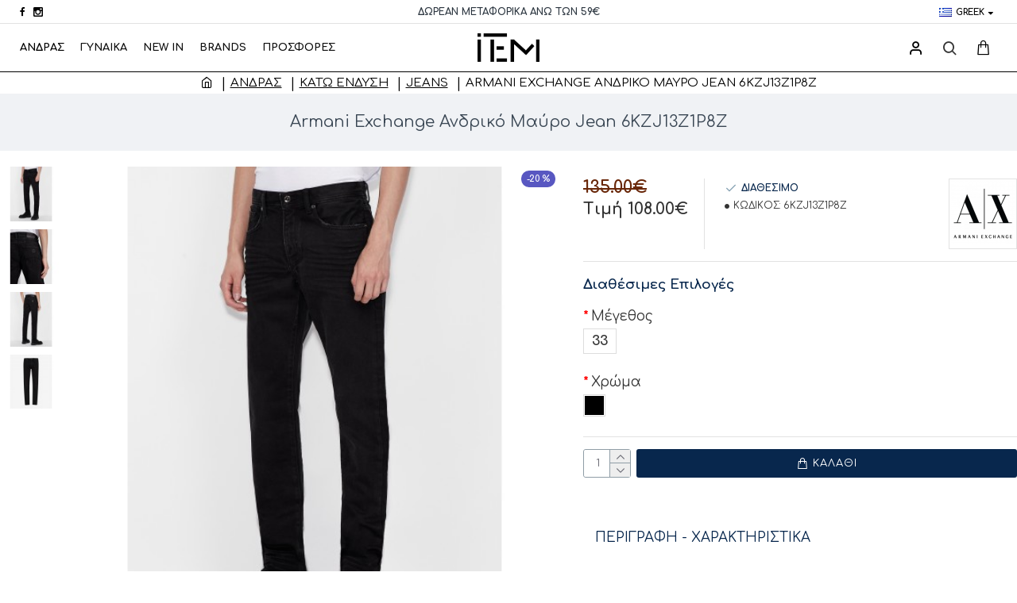

--- FILE ---
content_type: text/html; charset=utf-8
request_url: https://www.item-shop.gr/index.php?route=product/product&product_id=1800
body_size: 68613
content:
<!DOCTYPE html>
<html dir="ltr" lang="el" class="desktop mac chrome chrome131 webkit oc30 is-guest route-product-product product-1800 store-0 skin-1 desktop-header-active compact-sticky mobile-sticky no-wishlist no-compare search-page layout-2" data-jb="d8cb9921" data-jv="3.1.3" data-ov="3.0.3.3">
<head typeof="og:website">

                    <!-- Google Marketing Tools Opencart - https://devmanextensions.com -->
                                                    <script> var dataLayer = [];</script><script> var EeProductsClick = [];</script><script> var EePromotionsClick = [];</script><script> var eeMultiChanelVisitProductPageStep = 0;</script><script> var eeMultiChanelAddToCartStep = 0;</script><script> var eeMultiChanelVisitCartPageStep = 0;</script><script> var eeMultiChanelVisitCheckoutStep = 0;</script><script> var eeMultiChanelFinishOrderStep = 0;</script><script>dataLayer.push({'current_view':'product'});</script><script>dataLayer.push({'current_list':'product: 6KZJ13Z1P8Z - Armani Exchange Ανδρικό Μαύρο Jean 6KZJ13Z1P8Z'});</script><script>dataLayer.push({'current_currency':'EUR'});</script><script>dataLayer.push({'userId':'0'});</script><script>dataLayer.push({'cart_products':null});</script><script>dataLayer.push({'string_searched':''});</script><script>dataLayer.push({'store_name':'Item-Shop | Επώνυμη ανδρική και γυναικεία ένδυση και υπόδυση'});</script><script type="text/javascript">dataLayer.push({'googleDynamicRemarketing' : {"ecomm_prodid":"1800","dynx_itemid":"1800","dynx_itemid2":"1800","ecomm_totalvalue":"108.00","ecomm_pagetype":"product","ecomm_category":"\u0391\u039d\u0394\u03a1\u0391\u03a3"}});</script><script  type="text/javascript">dataLayer.push({'event': 'criteoOneTag','criteoParams' : {"PageType":"ProductPage","ProductID":1800,"email":""}});</script><script>dataLayer.push({'event':'GDPRMarketingAccepted'});</script><script>dataLayer.push({gdpr_marketing_status:'accepted'});</script><script>dataLayer.push({'event':'GDPRStatisticsAccepted'});</script><script>dataLayer.push({gdpr_statistics_status:'accepted'});</script><!-- Google Tag Manager -->
					<script>(function(w,d,s,l,i){w[l]=w[l]||[];w[l].push({'gtm.start':
					new Date().getTime(),event:'gtm.js'});var f=d.getElementsByTagName(s)[0],
					j=d.createElement(s),dl=l!='dataLayer'?'&l='+l:'';j.async=true;j.src=
					'https://www.googletagmanager.com/gtm.js?id='+i+dl;f.parentNode.insertBefore(j,f);
					})(window,document,'script','dataLayer','GTM-KQWL63C');</script>
					<!-- End Google Tag Manager --><script>dataLayer.push({
                        "ecommerce":{"detail":{"actionField":{"list":"product: 6KZJ13Z1P8Z - Armani Exchange \u0391\u03bd\u03b4\u03c1\u03b9\u03ba\u03cc \u039c\u03b1\u03cd\u03c1\u03bf Jean 6KZJ13Z1P8Z"},"products":[[{"id":"1800","name":"Armani Exchange \u0391\u03bd\u03b4\u03c1\u03b9\u03ba\u03cc \u039c\u03b1\u03cd\u03c1\u03bf Jean 6KZJ13Z1P8Z","price":"108.00","brand":"ARMANI EXCHANGE","category":"\u0391\u039d\u0394\u03a1\u0391\u03a3","variant":"","quantity":"1"}]]}},
                        "event": "enhancedEcommerceProductDetails"
            });</script><script type="text/javascript">dataLayer.push({"event": "productDetails","productDetails": {"product": {"price_final":"108.00","image_url":"https:\/\/www.item-shop.gr\/image\/cache\/catalog\/001-FW2022\/ARMANI\/6KZJ13_Z1P8Z_0204_F-1000x1000.jpg","url":"http:\/\/www.item-shop.gr\/index.php?route=product\/product&amp;product_id=1800","priceValidUntil":"2027-12-31","meta_description":"\u03a3\u03c4\u03bf \u03b4\u03af\u03ba\u03c4\u03c5\u03bf \u03ba\u03b1\u03c4\u03b1\u03c3\u03c4\u03b7\u03bc\u03ac\u03c4\u03c9\u03bd \u03bc\u03b1\u03c2 \u03ba\u03b1\u03b8\u03ce\u03c2 \u03ba\u03b1\u03b9 \u03c3\u03c4\u03bf \u03b7\u03bb\u03b5\u03ba\u03c4\u03c1\u03bf\u03bd\u03b9\u03ba\u03cc \u03bc\u03b1\u03c2 \u03ba\u03b1\u03c4\u03ac\u03c3\u03c4\u03b7\u03bc\u03b1 ,\u03b8\u03b1 \u03b2\u03c1\u03b5\u03af\u03c4\u03b5 \u03c0\u03bf\u03b9\u03bf\u03c4\u03b9\u03ba\u03b1 \u03c3\u03c4\u03c5\u03bb\u03b1\u03c4\u03b1 \u03c1\u03bf\u03c5\u03c7\u03b1 \u03ba\u03b1\u03b9 \u03b1\u03be\u03b5\u03c3\u03bf\u03c5\u03b1\u03c1 \u03c3\u03b5 \u03c0\u03bf\u03bb\u03bb\u03b1 \u03c3\u03c7\u03b5\u03b4\u03b9\u03b1 \u03ba\u03b1\u03b9 \u03c7\u03c1\u03c9\u03bc\u03b1\u03c4\u03b1 \u03c3\u03b5 \u03b1\u03c3\u03c5\u03bd\u03b1\u03b3\u03c9\u03bd\u03b9\u03c3\u03c4\u03b5\u03c2 \u03c4\u03b9\u03bc\u03b5\u03c2,\u03bc\u03ad\u03c3\u03b1 \u03b1\u03c0\u03cc \u03c4\u03b1 \u03ba\u03bf\u03c1\u03c5\u03c6\u03b1\u03af\u03b1  Brands,\u03cc\u03c0\u03c9\u03c2 ARMANI EXCHANGE, TRUSSARDI JEANS,REPLAY,GABBA,GUESS,LA","name":"Armani Exchange \u0391\u03bd\u03b4\u03c1\u03b9\u03ba\u03cc \u039c\u03b1\u03cd\u03c1\u03bf Jean 6KZJ13Z1P8Z","manufacturer":"ARMANI EXCHANGE","category":"\u0391\u039d\u0394\u03a1\u0391\u03a3","sku":"","mpn":"6KZJ13Z1P8Z 0204","product_id":"1800","availability":"https:\/\/schema.org\/InStock","sizes_domodi":"","ratingValue":0,"reviewCount":0},"reviews": []}});dataLayer.push({"event": "RichSnippets"});</script><script  type="text/javascript">dataLayer.push({'event': 'trackFBPixel','fb_pixel_track_name' : 'ViewContent','fb_pixel_track_info' : {"value":"108.00","currency":"EUR","content_ids":["1800"],"content_name":"Armani Exchange \u0391\u03bd\u03b4\u03c1\u03b9\u03ba\u03cc \u039c\u03b1\u03cd\u03c1\u03bf Jean 6KZJ13Z1P8Z","content_type":"product"}});</script><script type="text/javascript">dataLayer.push({'event': 'googleDynamicRemarketing'});</script>
                                            <!-- Google Marketing Tools Opencart - https://devmanextensions.com -->
                
<meta charset="UTF-8" />
<meta name="viewport" content="width=device-width, initial-scale=1.0">
<meta http-equiv="X-UA-Compatible" content="IE=edge">
<title>Armani Exchange | Men | Jean | Slim |</title>
<base href="https://www.item-shop.gr/" />
<link rel="preconnect" href="https://fonts.googleapis.com/" crossorigin>
<link rel="preconnect" href="https://fonts.gstatic.com/" crossorigin>
<meta name="description" content="Στο δίκτυο καταστημάτων μας καθώς και στο ηλεκτρονικό μας κατάστημα ,θα βρείτε ποιοτικα στυλατα ρουχα και αξεσουαρ σε πολλα σχεδια και χρωματα σε ασυναγωνιστες τιμες,μέσα από τα κορυφαία  Brands,όπως ARMANI EXCHANGE, TRUSSARDI JEANS,REPLAY,GABBA,GUESS,LA" />
<meta name="keywords" content="armani exchange, man, item, itemshop, andris, jean, slim fit, black" />
<meta property="fb:app_id" content=""/>
<meta property="og:type" content="product"/>
<meta property="og:title" content="Armani Exchange Ανδρικό Μαύρο Jean 6KZJ13Z1P8Z"/>
<meta property="og:url" content="http://www.item-shop.gr/index.php?route=product/product&product_id=1800"/>
<meta property="og:image" content="https://www.item-shop.gr/image/cache/catalog/001-FW2022/ARMANI/6KZJ13_Z1P8Z_0204_F-600x315w.jpg"/>
<meta property="og:image:width" content="600"/>
<meta property="og:image:height" content="315"/>
<meta property="og:description" content="6KZJ13Z1P8ZΑνδρικό πεντάτσεπο τζιν παντελόνι σε μαύρο χρώμα με ελαφριά επεξεργασία ξεβάμματος. Κλείνει με κουμπί και φερμουάρ και στο πίσω μέρος διαθέτει δερμάτινο λογότυπο με την επωνυμία της εταιρείας. Άνετο και βολικό για όλες τις ώρες της ημέρας.&nbsp;Σύνθεση : 100% cottonΕφαρμογή : Στενή"/>
<meta name="twitter:card" content="summary"/>
<meta name="twitter:title" content="Armani Exchange Ανδρικό Μαύρο Jean 6KZJ13Z1P8Z"/>
<meta name="twitter:image" content="https://www.item-shop.gr/image/cache/catalog/001-FW2022/ARMANI/6KZJ13_Z1P8Z_0204_F-200x200w.jpg"/>
<meta name="twitter:image:width" content="200"/>
<meta name="twitter:image:height" content="200"/>
<meta name="twitter:description" content="6KZJ13Z1P8ZΑνδρικό πεντάτσεπο τζιν παντελόνι σε μαύρο χρώμα με ελαφριά επεξεργασία ξεβάμματος. Κλείνει με κουμπί και φερμουάρ και στο πίσω μέρος διαθέτει δερμάτινο λογότυπο με την επωνυμία της εταιρείας. Άνετο και βολικό για όλες τις ώρες της ημέρας.&nbsp;Σύνθεση : 100% cottonΕφαρμογή : Στενή"/>
<script>window['Journal'] = {"isPopup":false,"isPhone":false,"isTablet":false,"isDesktop":true,"filterScrollTop":false,"filterUrlValuesSeparator":",","countdownDay":"Day","countdownHour":"Hour","countdownMin":"Min","countdownSec":"Sec","globalPageColumnLeftTabletStatus":false,"globalPageColumnRightTabletStatus":false,"scrollTop":true,"scrollToTop":false,"notificationHideAfter":"2000","quickviewPageStyleCloudZoomStatus":true,"quickviewPageStyleAdditionalImagesCarousel":true,"quickviewPageStyleAdditionalImagesCarouselStyleSpeed":"500","quickviewPageStyleAdditionalImagesCarouselStyleAutoPlay":false,"quickviewPageStyleAdditionalImagesCarouselStylePauseOnHover":true,"quickviewPageStyleAdditionalImagesCarouselStyleDelay":"3000","quickviewPageStyleAdditionalImagesCarouselStyleLoop":false,"quickviewPageStyleAdditionalImagesHeightAdjustment":"5","quickviewPageStylePriceUpdate":false,"quickviewPageStyleOptionsSelect":"none","quickviewText":"Quickview","mobileHeaderOn":"tablet","subcategoriesCarouselStyleSpeed":"500","subcategoriesCarouselStyleAutoPlay":false,"subcategoriesCarouselStylePauseOnHover":true,"subcategoriesCarouselStyleDelay":"3000","subcategoriesCarouselStyleLoop":false,"productPageStyleImageCarouselStyleSpeed":"500","productPageStyleImageCarouselStyleAutoPlay":false,"productPageStyleImageCarouselStylePauseOnHover":true,"productPageStyleImageCarouselStyleDelay":"3000","productPageStyleImageCarouselStyleLoop":false,"productPageStyleCloudZoomStatus":true,"productPageStyleCloudZoomPosition":"inner","productPageStyleAdditionalImagesCarousel":false,"productPageStyleAdditionalImagesCarouselStyleSpeed":"500","productPageStyleAdditionalImagesCarouselStyleAutoPlay":true,"productPageStyleAdditionalImagesCarouselStylePauseOnHover":true,"productPageStyleAdditionalImagesCarouselStyleDelay":"3000","productPageStyleAdditionalImagesCarouselStyleLoop":false,"productPageStyleAdditionalImagesHeightAdjustment":"5","productPageStylePriceUpdate":false,"productPageStyleOptionsSelect":"none","infiniteScrollStatus":true,"infiniteScrollOffset":"4","infiniteScrollLoadPrev":"\u03a6\u03cc\u03c1\u03c4\u03c9\u03c3\u03b7 \u03c0\u03c1\u03bf\u03b7\u03b3\u03bf\u03cd\u03bc\u03b5\u03bd\u03c9\u03bd \u03c0\u03c1\u03bf\u03ca\u03cc\u03bd\u03c4\u03c9\u03bd","infiniteScrollLoadNext":"\u03a6\u03cc\u03c1\u03c4\u03c9\u03c3\u03b7 \u03b5\u03c0\u03cc\u03bc\u03b5\u03bd\u03c9\u03bd \u03c0\u03c1\u03bf\u03ca\u03cc\u03bd\u03c4\u03c9\u03bd","infiniteScrollLoading":"\u03a6\u03bf\u03c1\u03c4\u03ce\u03bd\u03b5\u03b9...","infiniteScrollNoneLeft":"\u0388\u03c7\u03b5\u03c4\u03b5 \u03b4\u03b5\u03b9 \u03cc\u03bb\u03b1 \u03c4\u03b1 \u03c0\u03c1\u03bf\u03ca\u03cc\u03bd\u03c4\u03b1","checkoutUrl":"https:\/\/www.item-shop.gr\/index.php?route=checkout\/checkout","headerHeight":"","headerCompactHeight":"60","mobileMenuOn":"","searchStyleSearchAutoSuggestStatus":true,"searchStyleSearchAutoSuggestDescription":true,"headerMiniSearchDisplay":"page","stickyStatus":true,"stickyFullHomePadding":false,"stickyFullwidth":true,"stickyAt":"","stickyHeight":"40","headerTopBarHeight":"30","topBarStatus":true,"headerType":"compact","headerMobileHeight":"60","headerMobileStickyStatus":true,"headerMobileTopBarVisibility":true,"headerMobileTopBarHeight":"35","headerNotice":[{"m":437,"c":null}],"columnsCount":0};</script>
<script>// forEach polyfill
if (window.NodeList && !NodeList.prototype.forEach) {
	NodeList.prototype.forEach = Array.prototype.forEach;
}

(function () {
	if (Journal['isPhone']) {
		return;
	}

	var wrappers = ['search', 'cart', 'cart-content', 'logo', 'language', 'currency'];
	var documentClassList = document.documentElement.classList;

	function extractClassList() {
		return ['desktop', 'tablet', 'phone', 'desktop-header-active', 'mobile-header-active', 'mobile-menu-active'].filter(function (cls) {
			return documentClassList.contains(cls);
		});
	}

	function mqr(mqls, listener) {
		Object.keys(mqls).forEach(function (k) {
			mqls[k].addListener(listener);
		});

		listener();
	}

	function mobileMenu() {
		console.warn('mobile menu!');

		var element = document.querySelector('#main-menu');
		var wrapper = document.querySelector('.mobile-main-menu-wrapper');

		if (element && wrapper) {
			wrapper.appendChild(element);
		}

		var main_menu = document.querySelector('.main-menu');

		if (main_menu) {
			main_menu.classList.add('accordion-menu');
		}

		document.querySelectorAll('.main-menu .dropdown-toggle').forEach(function (element) {
			element.classList.remove('dropdown-toggle');
			element.classList.add('collapse-toggle');
			element.removeAttribute('data-toggle');
		});

		document.querySelectorAll('.main-menu .dropdown-menu').forEach(function (element) {
			element.classList.remove('dropdown-menu');
			element.classList.remove('j-dropdown');
			element.classList.add('collapse');
		});
	}

	function desktopMenu() {
		console.warn('desktop menu!');

		var element = document.querySelector('#main-menu');
		var wrapper = document.querySelector('.desktop-main-menu-wrapper');

		if (element && wrapper) {
			wrapper.insertBefore(element, document.querySelector('#main-menu-2'));
		}

		var main_menu = document.querySelector('.main-menu');

		if (main_menu) {
			main_menu.classList.remove('accordion-menu');
		}

		document.querySelectorAll('.main-menu .collapse-toggle').forEach(function (element) {
			element.classList.add('dropdown-toggle');
			element.classList.remove('collapse-toggle');
			element.setAttribute('data-toggle', 'dropdown');
		});

		document.querySelectorAll('.main-menu .collapse').forEach(function (element) {
			element.classList.add('dropdown-menu');
			element.classList.add('j-dropdown');
			element.classList.remove('collapse');
		});

		document.body.classList.remove('mobile-wrapper-open');
	}

	function mobileHeader() {
		console.warn('mobile header!');

		Object.keys(wrappers).forEach(function (k) {
			var element = document.querySelector('#' + wrappers[k]);
			var wrapper = document.querySelector('.mobile-' + wrappers[k] + '-wrapper');

			if (element && wrapper) {
				wrapper.appendChild(element);
			}

			if (wrappers[k] === 'cart-content') {
				if (element) {
					element.classList.remove('j-dropdown');
					element.classList.remove('dropdown-menu');
				}
			}
		});

		var search = document.querySelector('#search');
		var cart = document.querySelector('#cart');

		if (search && (Journal['searchStyle'] === 'full')) {
			search.classList.remove('full-search');
			search.classList.add('mini-search');
		}

		if (cart && (Journal['cartStyle'] === 'full')) {
			cart.classList.remove('full-cart');
			cart.classList.add('mini-cart')
		}
	}

	function desktopHeader() {
		console.warn('desktop header!');

		Object.keys(wrappers).forEach(function (k) {
			var element = document.querySelector('#' + wrappers[k]);
			var wrapper = document.querySelector('.desktop-' + wrappers[k] + '-wrapper');

			if (wrappers[k] === 'cart-content') {
				if (element) {
					element.classList.add('j-dropdown');
					element.classList.add('dropdown-menu');
					document.querySelector('#cart').appendChild(element);
				}
			} else {
				if (element && wrapper) {
					wrapper.appendChild(element);
				}
			}
		});

		var search = document.querySelector('#search');
		var cart = document.querySelector('#cart');

		if (search && (Journal['searchStyle'] === 'full')) {
			search.classList.remove('mini-search');
			search.classList.add('full-search');
		}

		if (cart && (Journal['cartStyle'] === 'full')) {
			cart.classList.remove('mini-cart');
			cart.classList.add('full-cart');
		}

		documentClassList.remove('mobile-cart-content-container-open');
		documentClassList.remove('mobile-main-menu-container-open');
		documentClassList.remove('mobile-overlay');
	}

	function moveElements(classList) {
		if (classList.includes('mobile-header-active')) {
			mobileHeader();
			mobileMenu();
		} else if (classList.includes('mobile-menu-active')) {
			desktopHeader();
			mobileMenu();
		} else {
			desktopHeader();
			desktopMenu();
		}
	}

	var mqls = {
		phone: window.matchMedia('(max-width: 768px)'),
		tablet: window.matchMedia('(max-width: 1024px)'),
		menu: window.matchMedia('(max-width: ' + Journal['mobileMenuOn'] + 'px)')
	};

	mqr(mqls, function () {
		var oldClassList = extractClassList();

		if (Journal['isDesktop']) {
			if (mqls.phone.matches) {
				documentClassList.remove('desktop');
				documentClassList.remove('tablet');
				documentClassList.add('mobile');
				documentClassList.add('phone');
			} else if (mqls.tablet.matches) {
				documentClassList.remove('desktop');
				documentClassList.remove('phone');
				documentClassList.add('mobile');
				documentClassList.add('tablet');
			} else {
				documentClassList.remove('mobile');
				documentClassList.remove('phone');
				documentClassList.remove('tablet');
				documentClassList.add('desktop');
			}

			if (documentClassList.contains('phone') || (documentClassList.contains('tablet') && Journal['mobileHeaderOn'] === 'tablet')) {
				documentClassList.remove('desktop-header-active');
				documentClassList.add('mobile-header-active');
			} else {
				documentClassList.remove('mobile-header-active');
				documentClassList.add('desktop-header-active');
			}
		}

		if (documentClassList.contains('desktop-header-active') && mqls.menu.matches) {
			documentClassList.add('mobile-menu-active');
		} else {
			documentClassList.remove('mobile-menu-active');
		}

		var newClassList = extractClassList();

		if (oldClassList.join(' ') !== newClassList.join(' ')) {
			if (documentClassList.contains('safari') && !documentClassList.contains('ipad') && navigator.maxTouchPoints && navigator.maxTouchPoints > 2) {
				window.fetch('index.php?route=journal3/journal3/device_detect', {
					method: 'POST',
					body: 'device=ipad',
					headers: {
						'Content-Type': 'application/x-www-form-urlencoded'
					}
				}).then(function (data) {
					return data.json();
				}).then(function (data) {
					if (data.response.reload) {
						window.location.reload();
					}
				});
			}

			if (document.readyState === 'loading') {
				document.addEventListener('DOMContentLoaded', function () {
					moveElements(newClassList);
				});
			} else {
				moveElements(newClassList);
			}
		}
	});

})();

(function () {
	var cookies = {};
	var style = document.createElement('style');
	var documentClassList = document.documentElement.classList;

	document.head.appendChild(style);

	document.cookie.split('; ').forEach(function (c) {
		var cc = c.split('=');
		cookies[cc[0]] = cc[1];
	});

	if (Journal['popup']) {
		for (var i in Journal['popup']) {
			if (!cookies['p-' + Journal['popup'][i]['c']]) {
				documentClassList.add('popup-open');
				documentClassList.add('popup-center');
				break;
			}
		}
	}

	if (Journal['notification']) {
		for (var i in Journal['notification']) {
			if (cookies['n-' + Journal['notification'][i]['c']]) {
				style.sheet.insertRule('.module-notification-' + Journal['notification'][i]['m'] + '{ display:none }');
			}
		}
	}

	if (Journal['headerNotice']) {
		for (var i in Journal['headerNotice']) {
			if (cookies['hn-' + Journal['headerNotice'][i]['c']]) {
				style.sheet.insertRule('.module-header_notice-' + Journal['headerNotice'][i]['m'] + '{ display:none }');
			}
		}
	}

	if (Journal['layoutNotice']) {
		for (var i in Journal['layoutNotice']) {
			if (cookies['ln-' + Journal['layoutNotice'][i]['c']]) {
				style.sheet.insertRule('.module-layout_notice-' + Journal['layoutNotice'][i]['m'] + '{ display:none }');
			}
		}
	}
})();
</script>
<link href="https://fonts.googleapis.com/css?family=Comfortaa:700,400%7CManrope:700&amp;subset=greek,greek-ext" type="text/css" rel="stylesheet"/>
<link href="catalog/view/javascript/bootstrap/css/bootstrap.min.css?v=d8cb9921" type="text/css" rel="stylesheet" media="all" />
<link href="catalog/view/javascript/font-awesome/css/font-awesome.min.css?v=d8cb9921" type="text/css" rel="stylesheet" media="all" />
<link href="catalog/view/theme/journal3/icons/style.minimal.css?v=d8cb9921" type="text/css" rel="stylesheet" media="all" />
<link href="catalog/view/theme/journal3/lib/imagezoom/imagezoom.min.css?v=d8cb9921" type="text/css" rel="stylesheet" media="all" />
<link href="catalog/view/theme/journal3/lib/lightgallery/css/lightgallery.min.css?v=d8cb9921" type="text/css" rel="stylesheet" media="all" />
<link href="catalog/view/theme/journal3/lib/lightgallery/css/lg-transitions.min.css?v=d8cb9921" type="text/css" rel="stylesheet" media="all" />
<link href="catalog/view/theme/journal3/lib/swiper/swiper.min.css?v=d8cb9921" type="text/css" rel="stylesheet" media="all" />
<link href="catalog/view/theme/journal3/stylesheet/style.css?v=d8cb9921" type="text/css" rel="stylesheet" media="all" />
<link href="catalog/view/theme/default/stylesheet/opions_combinations_journal_3_compatibility.css?v=d8cb9921" type="text/css" rel="stylesheet" media="all" />
<link href="catalog/view/javascript/jquery/magnific/magnific-popup.css?v=d8cb9921" type="text/css" rel="stylesheet" media="all" />
<link href="catalog/view/javascript/jquery/datetimepicker/bootstrap-datetimepicker.min.css?v=d8cb9921" type="text/css" rel="stylesheet" media="all" />
<link href="catalog/view/theme/default/devmanextensions/options_combinations/stylesheet/image-picker.css?v=d8cb9921" type="text/css" rel="stylesheet" media="all" />
<link href="http://www.item-shop.gr/index.php?route=product/product&amp;product_id=1800" rel="canonical" />
<link href="https://www.item-shop.gr/image/catalog/01-item/logo_f_item_1.png" rel="icon" />
<!-- Facebook Pixel Code -->
<script>
!function(f,b,e,v,n,t,s)
{if(f.fbq)return;n=f.fbq=function(){n.callMethod?
n.callMethod.apply(n,arguments):n.queue.push(arguments)};
if(!f._fbq)f._fbq=n;n.push=n;n.loaded=!0;n.version='2.0';
n.queue=[];t=b.createElement(e);t.async=!0;
t.src=v;s=b.getElementsByTagName(e)[0];
s.parentNode.insertBefore(t,s)}(window, document,'script',
'https://connect.facebook.net/en_US/fbevents.js');
fbq('init', '154744859411114');
fbq('track', 'PageView');
</script>
<noscript> <img height="1" width="1" style="display:none" src="https://www.facebook.com/tr?id=154744859411114&ev=PageView&noscript=1"/></noscript>
<!-- End Facebook Pixel Code -->
<script async src="https://www.googletagmanager.com/gtag/js?id=UA-148078308-36"></script><script>if (typeof doNotTrackMe !== "function" || !doNotTrackMe()) {
window.dataLayer = window.dataLayer || [];
function gtag(){dataLayer.push(arguments);}
gtag('js', new Date());
gtag('config','UA-148078308-36',{"cookie_flags":"SameSite=None;Secure","anonymize_ip":true});
gtag('event', 'view_item',{"non_interaction":true,"items":[{"id":1800,"name":"Armani Exchange \u0391\u03bd\u03b4\u03c1\u03b9\u03ba\u03cc \u039c\u03b1\u03cd\u03c1\u03bf Jean 6KZJ13Z1P8Z","brand":"ARMANI EXCHANGE","quantity":1,"list":"Jeans","category":"\u0391\u039d\u0394\u03a1\u0391\u03a3/\u039a\u03ac\u03c4\u03c9 \u0388\u03bd\u03b4\u03c5\u03c3\u03b7/Jeans","price":87.099999999999994315658113919198513031005859375}],"send_to":"UA-148078308-36","event_label":"Armani Exchange | Men | Jean | Slim |"});}</script><script>if (typeof doNotTrackMe !== "function" || !doNotTrackMe()) {
!function(f,b,e,v,n,t,s)
{if(f.fbq)return;n=f.fbq=function(){n.callMethod?
n.callMethod.apply(n,arguments):n.queue.push(arguments)};
if(!f._fbq)f._fbq=n;n.push=n;n.loaded=!0;n.version='2.0';
n.queue=[];t=b.createElement(e);t.async=!0;
t.src=v;s=b.getElementsByTagName(e)[0];
s.parentNode.insertBefore(t,s)}(window, document,'script',
'https://connect.facebook.net/en_US/fbevents.js');
fbq('init', '154744859411114');
fbq('track', 'PageView');
fbq('track','ViewContent',{"content_name":"Armani Exchange \u0391\u03bd\u03b4\u03c1\u03b9\u03ba\u03cc \u039c\u03b1\u03cd\u03c1\u03bf Jean 6KZJ13Z1P8Z","content_type":"product_group","content_ids":["1800"],"contents":[{"id":"1800","quantity":1,"item_price":108}],"value":108,"currency":"EUR","content_category":"\u0391\u039d\u0394\u03a1\u0391\u03a3 > \u039a\u03ac\u03c4\u03c9 \u0388\u03bd\u03b4\u03c5\u03c3\u03b7 > Jeans","num_items":1},{eventID:'628211466940859deeb13'});}</script>

<style>
.blog-post .post-details .post-stats{white-space:nowrap;overflow-x:auto;overflow-y:hidden;color:rgba(105, 105, 115, 1);margin-top:15px;margin-bottom:35px}.blog-post .post-details .post-stats .p-category{flex-wrap:nowrap;display:inline-flex}.mobile .blog-post .post-details .post-stats{overflow-x:scroll}.blog-post .post-details .post-stats::-webkit-scrollbar{-webkit-appearance:none;height:1px;height:2px;width:2px}.blog-post .post-details .post-stats::-webkit-scrollbar-track{background-color:white;background-color:rgba(238, 238, 238, 1)}.blog-post .post-details .post-stats::-webkit-scrollbar-thumb{background-color:#999;background-color:rgba(239, 80, 66, 1)}.blog-post .post-details .post-stats .p-posted{display:inline-flex}.blog-post .post-details .post-stats .p-author{display:inline-flex}.blog-post .post-details .post-stats .p-date{display:inline-flex}.p-date-image{color:rgba(255, 255, 255, 1);font-weight:700;background:rgba(239, 80, 66, 1);margin:7px;border-radius:px}.blog-post .post-details .post-stats .p-comment{display:inline-flex}.blog-post .post-details .post-stats .p-view{display:inline-flex}.post-details{padding-bottom:20px}.post-content>p{margin-bottom:10px}.post-content{font-size:14px;column-count:initial;column-gap:50px;column-rule-style:none}.post-image{display:block;text-align:left;float:none}.post-image
img{box-shadow:0 5px 35px -5px rgba(0, 0, 0, 0.07)}.blog-post
.tags{margin-top:15px;justify-content:flex-start;font-size:13px;font-weight:700;justify-content:flex-start}.blog-post .tags a, .blog-post .tags-title{margin-right:8px;margin-bottom:8px}.blog-post .tags
b{display:none}.blog-post .tags
a{border-radius:10px;padding-right:8px;padding-left:8px;font-size:13px;color:rgba(230, 230, 230, 1);font-weight:400;text-decoration:none;background:rgba(44, 54, 64, 1)}.blog-post .tags a:hover{color:rgba(255,255,255,1);background:rgba(88,87,193,1)}.post-comments{margin-top:20px}.post-comment{margin-bottom:30px;padding-bottom:15px;border-width:0;border-bottom-width:1px;border-style:solid}.post-reply{margin-top:15px;margin-left:60px;padding-top:20px;border-width:0;border-top-width:1px;border-style:solid}.user-avatar{display:none;margin-right:15px;border-radius:50%}.module-blog_comments .side-image{display:none}.post-comment .user-name{font-size:18px;font-weight:700}.post-comment .user-data
div{font-size:12px}.post-comment .user-site::before{left:-1px}.blog-post .has-error{color:rgba(239, 80, 66, 1) !important}.blog-post .form-group .control-label{max-width:9999px;padding-bottom:2px;justify-content:flex-start}.blog-post .has-error .form-control{border-color:rgba(239, 80, 66, 1) !important}.blog-post .required .control-label::after, .blog-post .required .control-label + div::before, .blog-post .text-danger{color:rgba(143, 157, 166, 1)}.blog-post .form-group{margin-bottom:5px}.blog-post .required.has-error .control-label::after, .blog-post .required.has-error .control-label+div::before{color:rgba(239, 80, 66, 1) !important}.blog-post input.form-control{font-size:13px !important;color:rgba(105, 105, 115, 1) !important;background:rgba(255, 255, 255, 1) !important;border-width:1px !important;border-style:solid !important;border-color:rgba(226, 226, 226, 1) !important;border-radius:3px !important}.blog-post input.form-control:focus, .blog-post input.form-control:active{border-color:rgba(239, 80, 66, 1) !important}.blog-post input.form-control:hover{box-shadow:0 5px 35px -5px rgba(0, 0, 0, 0.07)}.blog-post input.form-control:focus{box-shadow:inset 0 0 5px rgba(0, 0, 0, 0.1)}.blog-post textarea.form-control{font-size:13px !important;color:rgba(105, 105, 115, 1) !important;background:rgba(255, 255, 255, 1) !important;border-width:1px !important;border-style:solid !important;border-color:rgba(226, 226, 226, 1) !important;border-radius:3px !important}.blog-post textarea.form-control:focus, .blog-post textarea.form-control:active{border-color:rgba(239, 80, 66, 1) !important}.blog-post textarea.form-control:hover{box-shadow:0 5px 35px -5px rgba(0, 0, 0, 0.07)}.blog-post textarea.form-control:focus{box-shadow:inset 0 0 5px rgba(0, 0, 0, 0.1)}.blog-post select.form-control{font-size:13px !important;color:rgba(105, 105, 115, 1) !important;background:rgba(255, 255, 255, 1) !important;border-width:1px !important;border-style:solid !important;border-color:rgba(226, 226, 226, 1) !important;border-radius:3px !important;max-width:200px}.blog-post select.form-control:focus, .blog-post select.form-control:active{border-color:rgba(239, 80, 66, 1) !important}.blog-post select.form-control:hover{box-shadow:0 5px 35px -5px rgba(0, 0, 0, 0.07)}.blog-post select.form-control:focus{box-shadow:inset 0 0 5px rgba(0, 0, 0, 0.1)}.blog-post
.radio{width:100%}.blog-post
.checkbox{width:100%}.blog-post .input-group .input-group-btn .btn, .blog-post .input-group .input-group-btn .btn:visited{font-size:13px;color:rgba(255, 255, 255, 1);font-weight:400;text-transform:uppercase;letter-spacing:1px}.blog-post .input-group .input-group-btn .btn:hover{color:rgba(255, 255, 255, 1) !important;background:rgba(152, 173, 195, 1) !important}.blog-post .input-group .input-group-btn .btn:active, .blog-post .input-group .input-group-btn .btn:hover:active, .blog-post .input-group .input-group-btn .btn:focus:active{color:rgba(255, 255, 255, 1) !important;background:rgba(215, 70, 58, 1) !important;box-shadow:inset 0 0 5px rgba(0, 0, 0, 0.1)}.blog-post .input-group .input-group-btn .btn:focus{color:rgba(255, 255, 255, 1) !important;background:rgba(215, 70, 58, 1);box-shadow:inset 0 0 5px rgba(0, 0, 0, 0.1)}.blog-post .input-group .input-group-btn
.btn{background:rgba(8, 39, 77, 1);border-width:2px;padding:15px;padding-right:20px;padding-left:20px;border-radius:3px !important;min-width:35px;min-height:35px;margin-left:5px}.desktop .blog-post .input-group .input-group-btn .btn:hover{box-shadow:0 10px 40px rgba(0, 0, 0, 0.15)}.blog-post .input-group .input-group-btn .btn.btn.disabled::after{font-size:20px}.blog-post .product-option-file .btn i::before{content:'\ebd8' !important;font-family:icomoon !important}.reply-form .has-error{color:rgba(239, 80, 66, 1) !important}.reply-form .form-group .control-label{max-width:9999px;padding-bottom:2px;justify-content:flex-start}.reply-form .has-error .form-control{border-color:rgba(239, 80, 66, 1) !important}.reply-form .required .control-label::after, .reply-form .required .control-label + div::before, .reply-form .text-danger{color:rgba(143, 157, 166, 1)}.reply-form .form-group{margin-bottom:5px}.reply-form .required.has-error .control-label::after, .reply-form .required.has-error .control-label+div::before{color:rgba(239, 80, 66, 1) !important}.reply-form input.form-control{font-size:13px !important;color:rgba(105, 105, 115, 1) !important;background:rgba(255, 255, 255, 1) !important;border-width:1px !important;border-style:solid !important;border-color:rgba(226, 226, 226, 1) !important;border-radius:3px !important}.reply-form input.form-control:focus, .reply-form input.form-control:active{border-color:rgba(239, 80, 66, 1) !important}.reply-form input.form-control:hover{box-shadow:0 5px 35px -5px rgba(0, 0, 0, 0.07)}.reply-form input.form-control:focus{box-shadow:inset 0 0 5px rgba(0, 0, 0, 0.1)}.reply-form textarea.form-control{font-size:13px !important;color:rgba(105, 105, 115, 1) !important;background:rgba(255, 255, 255, 1) !important;border-width:1px !important;border-style:solid !important;border-color:rgba(226, 226, 226, 1) !important;border-radius:3px !important}.reply-form textarea.form-control:focus, .reply-form textarea.form-control:active{border-color:rgba(239, 80, 66, 1) !important}.reply-form textarea.form-control:hover{box-shadow:0 5px 35px -5px rgba(0, 0, 0, 0.07)}.reply-form textarea.form-control:focus{box-shadow:inset 0 0 5px rgba(0, 0, 0, 0.1)}.reply-form select.form-control{font-size:13px !important;color:rgba(105, 105, 115, 1) !important;background:rgba(255, 255, 255, 1) !important;border-width:1px !important;border-style:solid !important;border-color:rgba(226, 226, 226, 1) !important;border-radius:3px !important;max-width:200px}.reply-form select.form-control:focus, .reply-form select.form-control:active{border-color:rgba(239, 80, 66, 1) !important}.reply-form select.form-control:hover{box-shadow:0 5px 35px -5px rgba(0, 0, 0, 0.07)}.reply-form select.form-control:focus{box-shadow:inset 0 0 5px rgba(0, 0, 0, 0.1)}.reply-form
.radio{width:100%}.reply-form
.checkbox{width:100%}.reply-form .input-group .input-group-btn .btn, .reply-form .input-group .input-group-btn .btn:visited{font-size:13px;color:rgba(255, 255, 255, 1);font-weight:400;text-transform:uppercase;letter-spacing:1px}.reply-form .input-group .input-group-btn .btn:hover{color:rgba(255, 255, 255, 1) !important;background:rgba(152, 173, 195, 1) !important}.reply-form .input-group .input-group-btn .btn:active, .reply-form .input-group .input-group-btn .btn:hover:active, .reply-form .input-group .input-group-btn .btn:focus:active{color:rgba(255, 255, 255, 1) !important;background:rgba(215, 70, 58, 1) !important;box-shadow:inset 0 0 5px rgba(0, 0, 0, 0.1)}.reply-form .input-group .input-group-btn .btn:focus{color:rgba(255, 255, 255, 1) !important;background:rgba(215, 70, 58, 1);box-shadow:inset 0 0 5px rgba(0, 0, 0, 0.1)}.reply-form .input-group .input-group-btn
.btn{background:rgba(8, 39, 77, 1);border-width:2px;padding:15px;padding-right:20px;padding-left:20px;border-radius:3px !important;min-width:35px;min-height:35px;margin-left:5px}.desktop .reply-form .input-group .input-group-btn .btn:hover{box-shadow:0 10px 40px rgba(0, 0, 0, 0.15)}.reply-form .input-group .input-group-btn .btn.btn.disabled::after{font-size:20px}.reply-form .product-option-file .btn i::before{content:'\ebd8' !important;font-family:icomoon !important}.post-comment .user-data .user-date{display:inline-flex}.post-comment .user-data .user-time{display:inline-flex}.comment-form .form-group:not(.required){display:flex}.user-data .user-site{display:inline-flex}.main-posts.post-grid .post-layout.swiper-slide{margin-right:0px;width:calc((100% - 0 * 0px) / 1 - 0.01px)}.main-posts.post-grid .post-layout:not(.swiper-slide){padding:0px;width:calc(100% / 1 - 0.01px)}.one-column #content .main-posts.post-grid .post-layout.swiper-slide{margin-right:25px;width:calc((100% - 1 * 25px) / 2 - 0.01px)}.one-column #content .main-posts.post-grid .post-layout:not(.swiper-slide){padding:12.5px;width:calc(100% / 2 - 0.01px)}.two-column #content .main-posts.post-grid .post-layout.swiper-slide{margin-right:0px;width:calc((100% - 0 * 0px) / 1 - 0.01px)}.two-column #content .main-posts.post-grid .post-layout:not(.swiper-slide){padding:0px;width:calc(100% / 1 - 0.01px)}.side-column .main-posts.post-grid .post-layout.swiper-slide{margin-right:0px;width:calc((100% - 0 * 0px) / 1 - 0.01px)}.side-column .main-posts.post-grid .post-layout:not(.swiper-slide){padding:0px;width:calc(100% / 1 - 0.01px)}.main-posts.post-grid{margin:-12px}.post-grid .post-thumb:hover .image
img{transform:scale(1.15)}.post-grid .post-thumb
.caption{position:relative;bottom:auto;width:auto}.post-grid .post-thumb
.name{display:flex;width:auto;margin-left:auto;margin-right:auto;justify-content:flex-start;margin-left:0;margin-right:auto;margin-top:15px;margin-bottom:10px}.post-grid .post-thumb .name
a{white-space:nowrap;overflow:hidden;text-overflow:ellipsis;font-family:'Comfortaa';font-weight:700;font-size:24px;color:rgba(58, 71, 84, 1)}.post-grid .post-thumb
.description{display:block;color:rgba(139, 145, 152, 1)}.post-grid .post-thumb .button-group{display:flex;justify-content:flex-start;padding-top:20px}.post-grid .post-thumb .btn-read-more::before{display:inline-block}.post-grid .post-thumb .btn-read-more::after{display:inline-block;content:'\e9b1' !important;font-family:icomoon !important}.post-grid .post-thumb .btn-read-more .btn-text{display:inline-block;padding:0
.4em}.post-grid .post-thumb .btn-read-more.btn, .post-grid .post-thumb .btn-read-more.btn:visited{font-size:13px;color:rgba(238, 238, 238, 1);font-weight:400;text-transform:uppercase}.post-grid .post-thumb .btn-read-more.btn:hover{color:rgba(255, 255, 255, 1) !important;background:rgba(64, 82, 103, 1) !important}.post-grid .post-thumb .btn-read-more.btn:active, .post-grid .post-thumb .btn-read-more.btn:hover:active, .post-grid .post-thumb .btn-read-more.btn:focus:active{color:rgba(255, 255, 255, 1) !important;background:rgba(64, 82, 103, 1) !important;border-color:rgba(64, 82, 103, 1) !important;box-shadow:inset 0 0 5px rgba(0, 0, 0, 0.1)}.post-grid .post-thumb .btn-read-more.btn:focus{color:rgba(255, 255, 255, 1) !important;background:rgba(64, 82, 103, 1);box-shadow:inset 0 0 5px rgba(0, 0, 0, 0.1)}.post-grid .post-thumb .btn-read-more.btn{background:rgba(64, 82, 103, 1);border-width:1px;border-style:solid;border-color:rgba(64, 82, 103, 1);padding:12px;padding-right:15px;padding-left:15px}.post-grid .post-thumb .btn-read-more.btn:hover, .post-grid .post-thumb .btn-read-more.btn:active:hover{border-color:rgba(64, 82, 103, 1)}.desktop .post-grid .post-thumb .btn-read-more.btn:hover{box-shadow:0 10px 40px rgba(0, 0, 0, 0.15)}.post-grid .post-thumb .btn-read-more.btn.btn.disabled::after{font-size:20px}.post-grid .post-thumb .post-stats{display:flex;color:rgba(230, 230, 230, 1);justify-content:flex-start;position:absolute;transform:translateY(-100%);width:100%;background:rgba(44, 54, 64, 0.5);padding:7px;padding-left:12px}.post-grid .post-thumb .post-stats .p-author{display:flex}.post-grid .post-thumb .p-date{display:flex}.post-grid .post-thumb .post-stats .p-comment{display:flex}.post-grid .post-thumb .post-stats .p-view{display:flex}.post-list .post-layout:not(.swiper-slide){margin-bottom:30px}.post-list .post-thumb
.caption{flex-basis:200px;padding-left:20px}.desktop .post-list .post-thumb:hover{box-shadow:0 10px 90px -10px rgba(0, 0, 0, 0.2)}.post-list .post-thumb:hover .image
img{transform:scale(1.15)}.post-list .post-thumb
.name{display:flex;width:auto;margin-left:auto;margin-right:auto;justify-content:flex-start;margin-left:0;margin-right:auto}.post-list .post-thumb .name
a{white-space:normal;overflow:visible;text-overflow:initial;font-family:'Comfortaa';font-weight:700;font-size:22px;color:rgba(51, 51, 51, 1)}.post-list .post-thumb
.description{display:block;color:rgba(139, 145, 152, 1);padding-top:5px;padding-bottom:5px;margin-top:10px;margin-bottom:10px}.post-list .post-thumb .button-group{display:flex;justify-content:flex-start}.post-list .post-thumb .btn-read-more::before{display:inline-block}.post-list .post-thumb .btn-read-more .btn-text{display:inline-block;padding:0
.4em}.post-list .post-thumb .btn-read-more::after{content:'\e5c8' !important;font-family:icomoon !important}.post-list .post-thumb .btn-read-more.btn, .post-list .post-thumb .btn-read-more.btn:visited{color:rgba(105, 105, 115, 1)}.post-list .post-thumb .btn-read-more.btn:hover{color:rgba(51, 51, 51, 1) !important;background:rgba(240, 242, 245, 1) !important}.post-list .post-thumb .btn-read-more.btn{background:rgba(248, 248, 248, 1)}.post-list .post-thumb .btn-read-more.btn:active, .post-list .post-thumb .btn-read-more.btn:hover:active, .post-list .post-thumb .btn-read-more.btn:focus:active{background:rgba(238, 238, 238, 1) !important}.post-list .post-thumb .btn-read-more.btn:focus{background:rgba(238, 238, 238, 1)}.post-list .post-thumb .btn-read-more.btn.btn.disabled::after{font-size:16px}.post-list .post-thumb .post-stats{display:flex;justify-content:flex-start;margin-bottom:10px}.post-list .post-thumb .post-stats .p-author{display:block}.post-list .post-thumb .p-date{display:flex}.post-list .post-thumb .post-stats .p-comment{display:block}.post-list .post-thumb .post-stats .p-view{display:flex}.blog-feed
span{display:block;font-family:'Comfortaa' !important;font-weight:700 !important;color:rgba(88, 87, 193, 1) !important}.blog-feed{display:inline-flex}.blog-feed::before{content:'\f143' !important;font-family:icomoon !important;font-size:14px;color:rgba(239, 80, 66, 1)}.desktop .blog-feed:hover
span{color:rgba(239, 80, 66, 1) !important}.countdown{font-size:13px;color:rgba(255, 255, 255, 1);font-weight:700;background:rgba(143, 157, 166, 1);border-radius:3px}.countdown div
span{color:rgba(230,230,230,1);font-weight:400}.countdown>div{border-style:solid;border-color:rgba(139, 145, 152, 1)}.boxed-layout .site-wrapper{overflow:hidden}.boxed-layout
.header{padding:0
20px}.boxed-layout
.breadcrumb{padding-left:20px;padding-right:20px}.wrapper, .mega-menu-content, .site-wrapper > .container, .grid-cols,.desktop-header-active .is-sticky .header .desktop-main-menu-wrapper,.desktop-header-active .is-sticky .sticky-fullwidth-bg,.boxed-layout .site-wrapper, .breadcrumb, .title-wrapper, .page-title > span,.desktop-header-active .header .top-bar,.desktop-header-active .header .mid-bar,.desktop-main-menu-wrapper{max-width:1280px}.desktop-main-menu-wrapper .main-menu>.j-menu>.first-dropdown::before{transform:translateX(calc(0px - (100vw - 1280px) / 2))}html[dir='rtl'] .desktop-main-menu-wrapper .main-menu>.j-menu>.first-dropdown::before{transform:none;right:calc(0px - (100vw - 1280px) / 2)}.desktop-main-menu-wrapper .main-menu>.j-menu>.first-dropdown.mega-custom::before{transform:translateX(calc(0px - (200vw - 1280px) / 2))}html[dir='rtl'] .desktop-main-menu-wrapper .main-menu>.j-menu>.first-dropdown.mega-custom::before{transform:none;right:calc(0px - (200vw - 1280px) / 2)}body{background:rgba(255,255,255,1);font-family:'Comfortaa';font-weight:400;font-size:17px;line-height:1.6;-webkit-font-smoothing:antialiased}#content{padding-top:20px;padding-bottom:20px}.column-left
#content{padding-left:20px}.column-right
#content{padding-right:20px}.side-column{max-width:240px;padding:20px;padding-top:40px;padding-left:0px}.one-column
#content{max-width:calc(100% - 240px)}.two-column
#content{max-width:calc(100% - 240px * 2)}#column-right{padding:20px;padding-top:40px;padding-right:0px}.page-title{display:block}.dropdown.dropdown .j-menu .dropdown>a>.count-badge{margin-right:0}.dropdown.dropdown .j-menu .dropdown>a>.count-badge+.open-menu+.menu-label{margin-left:7px}.dropdown.dropdown .j-menu .dropdown>a::after{display:block}.dropdown.dropdown .j-menu>li>a{font-size:14px;background:rgba(255, 255, 255, 1);padding:5px}.dropdown.dropdown .j-menu .links-text{white-space:normal;overflow:visible;text-overflow:initial}.dropdown.dropdown .j-menu>li>a>span>s{font-size:13px}.dropdown.dropdown .j-menu>li>a::before{margin-right:7px;min-width:20px;font-size:18px}.desktop .dropdown.dropdown .j-menu > li:hover > a, .dropdown.dropdown .j-menu>li.active>a{background:rgba(240, 242, 245, 1)}.dropdown.dropdown .j-menu > li > a, .dropdown.dropdown.accordion-menu .menu-item > a + div, .dropdown.dropdown .accordion-menu .menu-item>a+div{border-style:none}.dropdown.dropdown .j-menu a .count-badge{display:none;position:relative}.dropdown.dropdown:not(.mega-menu) .j-dropdown{min-width:200px}.dropdown.dropdown:not(.mega-menu) .j-menu{box-shadow:30px 40px 90px -10px rgba(0,0,0,0.2)}legend{font-family:'Comfortaa';font-weight:700;font-size:22px;color:rgba(58,71,84,1);line-height:1.1;white-space:normal;overflow:visible;text-overflow:initial;font-family:'Comfortaa';font-weight:700;font-size:22px;color:rgba(58,71,84,1);line-height:1.1;white-space:normal;overflow:visible;text-overflow:initial}legend::after{display:none;display:none}legend.page-title>span::after{display:none;display:none}.title{font-family:'Comfortaa';font-weight:700;font-size:22px;color:rgba(58,71,84,1);line-height:1.1;white-space:normal;overflow:visible;text-overflow:initial}.title::after{display:none}.title.page-title>span::after{display:none}html:not(.popup) .page-title{font-family:'Comfortaa';font-weight:400;font-size:20px;background:rgba(240, 242, 245, 1);padding:25px;padding-right:20px;padding-left:20px;margin:0px;white-space:normal;overflow:visible;text-overflow:initial;text-align:center}html:not(.popup) .page-title::after{display:none;left:50%;right:initial;transform:translate3d(-50%,0,0)}html:not(.popup) .page-title.page-title>span::after{display:none;left:50%;right:initial;transform:translate3d(-50%,0,0)}.menu-label{font-family:'Comfortaa';font-weight:400;font-size:9px;color:rgba(255,255,255,1);text-transform:uppercase;background:rgba(89,27,22,1);border-radius:2px;padding:2px;padding-right:5px;padding-bottom:0px;padding-left:5px}.btn,.btn:visited{font-size:13px;color:rgba(255,255,255,1);font-weight:400;text-transform:uppercase;letter-spacing:1px}.btn:hover{color:rgba(255, 255, 255, 1) !important;background:rgba(152, 173, 195, 1) !important}.btn:active,.btn:hover:active,.btn:focus:active{color:rgba(255, 255, 255, 1) !important;background:rgba(215, 70, 58, 1) !important;box-shadow:inset 0 0 5px rgba(0,0,0,0.1)}.btn:focus{color:rgba(255, 255, 255, 1) !important;background:rgba(215, 70, 58, 1);box-shadow:inset 0 0 5px rgba(0,0,0,0.1)}.btn{background:rgba(8, 39, 77, 1);border-width:2px;padding:15px;padding-right:20px;padding-left:20px;border-radius:3px !important}.desktop .btn:hover{box-shadow:0 10px 40px rgba(0,0,0,0.15)}.btn.btn.disabled::after{font-size:20px}.btn-primary.btn,.btn-primary.btn:visited{font-size:13px;color:rgba(255,255,255,1);font-weight:400;text-transform:uppercase;letter-spacing:1px}.btn-primary.btn:hover{color:rgba(255, 255, 255, 1) !important;background:rgba(152, 173, 195, 1) !important}.btn-primary.btn:active,.btn-primary.btn:hover:active,.btn-primary.btn:focus:active{color:rgba(255, 255, 255, 1) !important;background:rgba(215, 70, 58, 1) !important;box-shadow:inset 0 0 5px rgba(0,0,0,0.1)}.btn-primary.btn:focus{color:rgba(255, 255, 255, 1) !important;background:rgba(215, 70, 58, 1);box-shadow:inset 0 0 5px rgba(0,0,0,0.1)}.btn-primary.btn{background:rgba(8, 39, 77, 1);border-width:2px;padding:15px;padding-right:20px;padding-left:20px;border-radius:3px !important}.desktop .btn-primary.btn:hover{box-shadow:0 10px 40px rgba(0,0,0,0.15)}.btn-primary.btn.btn.disabled::after{font-size:20px}.btn-secondary.btn{background:rgba(8,39,77,1)}.btn-secondary.btn:hover{background:rgba(88, 87, 193, 1) !important}.btn-secondary.btn.btn.disabled::after{font-size:20px}.btn-success.btn{background:rgba(8,39,77,1)}.btn-success.btn:hover{background:rgba(88, 87, 193, 1) !important}.btn-success.btn.btn.disabled::after{font-size:20px}.btn-danger.btn{background:rgba(8,39,77,1)}.btn-danger.btn:hover{background:rgba(175, 199, 212, 1) !important}.btn-danger.btn.btn.disabled::after{font-size:20px}.btn-warning.btn{background:rgba(239,80,66,1)}.btn-warning.btn:hover{background:rgba(8, 39, 77, 1) !important}.btn-warning.btn.btn.disabled::after{font-size:20px}.btn-info.btn,.btn-info.btn:visited{letter-spacing:1px}.btn-info.btn{background:rgba(88,87,193,1);padding:10px}.btn-info.btn:hover{background:rgba(8, 39, 77, 1) !important}.btn-info.btn.btn.disabled::after{font-size:20px}.btn-light.btn,.btn-light.btn:visited{color:rgba(105,105,115,1)}.btn-light.btn:hover{color:rgba(51, 51, 51, 1) !important;background:rgba(240, 242, 245, 1) !important}.btn-light.btn{background:rgba(248,248,248,1)}.btn-light.btn:active,.btn-light.btn:hover:active,.btn-light.btn:focus:active{background:rgba(238, 238, 238, 1) !important}.btn-light.btn:focus{background:rgba(238,238,238,1)}.btn-light.btn.btn.disabled::after{font-size:16px}.btn-dark.btn{background:rgba(8,39,77,1)}.btn-dark.btn:hover{background:rgba(158, 180, 202, 1) !important}.btn-dark.btn.btn.disabled::after{font-size:20px}.buttons{margin-top:20px;font-size:12px}.buttons .pull-right .btn, .buttons .pull-right .btn:visited{font-size:13px;color:rgba(255, 255, 255, 1);font-weight:400;text-transform:uppercase;letter-spacing:1px}.buttons .pull-right .btn:hover{color:rgba(255, 255, 255, 1) !important;background:rgba(152, 173, 195, 1) !important}.buttons .pull-right .btn:active, .buttons .pull-right .btn:hover:active, .buttons .pull-right .btn:focus:active{color:rgba(255, 255, 255, 1) !important;background:rgba(215, 70, 58, 1) !important;box-shadow:inset 0 0 5px rgba(0, 0, 0, 0.1)}.buttons .pull-right .btn:focus{color:rgba(255, 255, 255, 1) !important;background:rgba(215, 70, 58, 1);box-shadow:inset 0 0 5px rgba(0, 0, 0, 0.1)}.buttons .pull-right
.btn{background:rgba(8, 39, 77, 1);border-width:2px;padding:15px;padding-right:20px;padding-left:20px;border-radius:3px !important}.desktop .buttons .pull-right .btn:hover{box-shadow:0 10px 40px rgba(0, 0, 0, 0.15)}.buttons .pull-right .btn.btn.disabled::after{font-size:20px}.buttons .pull-left
.btn{background:rgba(8, 39, 77, 1)}.buttons .pull-left .btn:hover{background:rgba(175, 199, 212, 1) !important}.buttons .pull-left .btn.btn.disabled::after{font-size:20px}.buttons>div{flex:1;width:auto;flex-basis:0}.buttons > div
.btn{width:100%}.buttons .pull-left{margin-right:0}.buttons>div+div{padding-left:20px}.buttons .pull-right:only-child{flex:1;margin:0
0 0 auto}.buttons .pull-right:only-child
.btn{width:100%}.buttons input+.btn{margin-top:5px}.buttons input[type=checkbox]{margin-right:7px !important;margin-left:3px !important}.tags{margin-top:15px;justify-content:flex-start;font-size:13px;font-weight:700}.tags a,.tags-title{margin-right:8px;margin-bottom:8px}.tags
b{display:none}.tags
a{border-radius:10px;padding-right:8px;padding-left:8px;font-size:13px;color:rgba(230, 230, 230, 1);font-weight:400;text-decoration:none;background:rgba(44, 54, 64, 1)}.tags a:hover{color:rgba(255,255,255,1);background:rgba(88,87,193,1)}.nav-tabs>li>a,.nav-tabs>li.active>a,.nav-tabs>li.active>a:hover,.nav-tabs>li.active>a:focus{color:rgba(8,39,77,1)}.nav-tabs>li.active{border-bottom-color:rgba(58,71,84,1)}.nav-tabs>li.active::after{display:none;border-top-width:10px}.nav-tabs>li>a{justify-content:flex-start;white-space:nowrap}.nav-tabs>li>a::before{font-size:18px}.nav-tabs{display:flex;justify-content:flex-start;flex-wrap:nowrap;overflow-x:auto;overflow-y:hidden;min-width:40px}.nav-tabs>li{flex-grow:0}.nav-tabs>li:not(:last-child){margin-right:5px}.mobile .nav-tabs{overflow-x:scroll}.nav-tabs::-webkit-scrollbar{-webkit-appearance:none;height:1px;height:2px;width:2px}.nav-tabs::-webkit-scrollbar-track{background-color:white;background-color:rgba(238,238,238,1)}.nav-tabs::-webkit-scrollbar-thumb{background-color:#999;background-color:rgba(134,162,179,1)}.tab-container::before{display:none}.tab-content{padding-top:20px}.tab-container{display:block}.tab-container .nav-tabs{flex-direction:row}.alert{margin-bottom:20px}.breadcrumb{display:block !important;text-align:center;white-space:nowrap;-webkit-overflow-scrolling:touch}.breadcrumb::before{background:rgba(255, 255, 255, 1)}.breadcrumb li:first-of-type a i::before{content:'\eb69' !important;font-family:icomoon !important}.breadcrumb
a{font-size:15px;color:rgba(0, 0, 0, 1);text-transform:uppercase}.breadcrumb a:hover{color:rgba(88, 87, 193, 1)}.breadcrumb li:last-of-type
a{color:rgba(0,0,0,1)}.breadcrumb>li+li:before{content:'|';color:rgba(0, 0, 0, 1);top:1px}.mobile
.breadcrumb{overflow-x:scroll}.breadcrumb::-webkit-scrollbar{-webkit-appearance:none;height:1px;height:1px;width:1px}.breadcrumb::-webkit-scrollbar-track{background-color:white}.breadcrumb::-webkit-scrollbar-thumb{background-color:#999}.panel-group .panel-heading a::before{content:'\eba2' !important;font-family:icomoon !important;font-size:15px;margin-right:3px;order:10}.desktop .panel-group .panel-heading:hover a::before{color:rgba(239, 80, 66, 1)}.panel-group .panel-active .panel-heading a::before{content:'\eb87' !important;font-family:icomoon !important;color:rgba(239, 80, 66, 1)}.panel-group .panel-heading
a{justify-content:space-between;font-family:'Comfortaa';font-weight:700;font-size:13px;color:rgba(105, 105, 115, 1);text-transform:uppercase;padding:10px}.panel-group .panel-heading:hover
a{color:rgba(239, 80, 66, 1)}.panel-group .panel-active .panel-heading:hover a, .panel-group .panel-active .panel-heading
a{color:rgba(239, 80, 66, 1)}.panel-group .panel-heading{border-width:0;border-top-width:1px;border-style:solid;border-color:rgba(226, 226, 226, 1)}.panel-group .panel:first-child .panel-heading{border-width:0px}body h1, body h2, body h3, body h4, body h5, body
h6{font-family:'Comfortaa';font-weight:400}body
a{color:rgba(8, 39, 77, 1);text-decoration:underline;display:inline-block}body a:hover{color:rgba(8, 39, 77, 1);text-decoration:none}body
p{margin-bottom:15px}body
h1{margin-bottom:20px}body
h2{font-size:36px;font-weight:700;margin-bottom:15px}body
h3{margin-bottom:15px}body
h4{text-transform:uppercase;margin-bottom:15px}body
h5{font-size:22px;color:rgba(139, 145, 152, 1);font-weight:400;margin-bottom:20px}body
h6{font-family:'Comfortaa';font-weight:700;font-size:14px;color:rgba(255, 255, 255, 1);text-transform:uppercase;background:rgba(239, 80, 66, 1);padding:10px;padding-top:8px;padding-bottom:7px;margin-top:5px;margin-bottom:15px;display:inline-block}body
blockquote{font-size:13px;color:rgba(139, 145, 152, 1);font-weight:400;font-style:italic;padding-left:20px;margin-top:20px;margin-bottom:20px;border-width:0;border-left-width:5px;border-style:solid;border-color:rgba(239, 80, 66, 1);float:none;display:flex;flex-direction:column;max-width:500px}body blockquote::before{margin-left:initial;margin-right:auto;float:none;content:'\e9af' !important;font-family:icomoon !important;font-size:45px;color:rgba(239, 80, 66, 1);margin-right:10px;margin-bottom:10px}body
hr{margin-top:20px;margin-bottom:20px;border-width:0;border-top-width:1px;border-style:solid;border-color:rgba(226, 226, 226, 1);overflow:hidden}body .drop-cap{font-size:70px !important;font-weight:700 !important;font-family:'Manrope';font-weight:700;margin-right:8px}body .amp::before{content:'\e901' !important;font-family:icomoon !important;font-size:25px;top:5px}body .video-responsive{max-width:550px;margin:0px;margin-bottom:20px}.count-badge{font-size:10px;color:rgba(255,255,255,1);font-weight:400;background:rgba(8,39,77,1);border-radius:50px}.count-zero{display:none !important}.product-label
b{font-size:11px;color:rgba(255,255,255,1);font-weight:700;text-transform:uppercase;background:rgba(8,39,77,1);border-radius:20px;padding:5px;padding-right:7px;padding-left:7px}.tooltip-inner{font-size:12px;color:rgba(255, 255, 255, 1);background:rgba(8, 39, 77, 1);border-radius:3px;box-shadow:0 -10px 30px -5px rgba(0, 0, 0, 0.15)}.tooltip.top .tooltip-arrow{border-top-color:rgba(8, 39, 77, 1)}.tooltip.right .tooltip-arrow{border-right-color:rgba(8, 39, 77, 1)}.tooltip.bottom .tooltip-arrow{border-bottom-color:rgba(8, 39, 77, 1)}.tooltip.left .tooltip-arrow{border-left-color:rgba(8, 39, 77, 1)}table
td{color:rgba(0, 0, 0, 1);background:rgba(255, 255, 255, 1);padding:12px
!important}table tbody tr:nth-child(even) td{background:rgba(250,250,250,1)}table{border-width:0px !important;border-style:solid !important;border-color:rgba(226, 226, 226, 1) !important}table thead
td{font-size:12px;font-weight:700;text-transform:uppercase;background:rgba(240, 242, 245, 1)}table thead td, table thead
th{border-width:0 !important;border-top-width:0px !important;border-bottom-width:0px !important;border-style:solid !important;border-color:rgba(226, 226, 226, 1) !important}table tfoot
td{background:rgba(240, 242, 245, 1)}table tfoot td, table tfoot
th{border-width:0 !important;border-top-width:0px !important;border-style:solid !important;border-color:rgba(226, 226, 226, 1) !important}.table-responsive{border-width:0px;border-style:solid;border-color:rgba(226,226,226,1)}.table-responsive>table{border-width:0px !important}.table-responsive::-webkit-scrollbar-thumb{background-color:rgba(239,80,66,1)}.table-responsive::-webkit-scrollbar-track{background-color:rgba(238,238,238,1)}.table-responsive::-webkit-scrollbar{height:2px;width:2px}.form-group .control-label{max-width:125px;padding-top:7px;padding-bottom:5px;justify-content:flex-start}.has-error .form-control{border-style:solid !important}.required .control-label::after, .required .control-label+div::before,.text-danger{font-size:13px}.form-group{margin-bottom:10px}.required .control-label::after, .required .control-label+div::before{margin-top:3px}input.form-control{font-size:13px !important;color:rgba(105, 105, 115, 1) !important;background:rgba(255, 255, 255, 1) !important;border-width:1px !important;border-style:solid !important;border-color:rgba(226, 226, 226, 1) !important;border-radius:3px !important;max-width:500px;height:38px}input.form-control:focus,input.form-control:active{border-color:rgba(239, 80, 66, 1) !important}input.form-control:hover{box-shadow:0 5px 35px -5px rgba(0,0,0,0.07)}input.form-control:focus{box-shadow:inset 0 0 5px rgba(0,0,0,0.1)}textarea.form-control{font-size:13px !important;color:rgba(105, 105, 115, 1) !important;background:rgba(255, 255, 255, 1) !important;border-width:1px !important;border-style:solid !important;border-color:rgba(226, 226, 226, 1) !important;border-radius:3px !important;height:100px}textarea.form-control:focus,textarea.form-control:active{border-color:rgba(239, 80, 66, 1) !important}textarea.form-control:hover{box-shadow:0 5px 35px -5px rgba(0,0,0,0.07)}textarea.form-control:focus{box-shadow:inset 0 0 5px rgba(0,0,0,0.1)}select.form-control{font-size:13px !important;color:rgba(105, 105, 115, 1) !important;background:rgba(255, 255, 255, 1) !important;border-width:1px !important;border-style:solid !important;border-color:rgba(226, 226, 226, 1) !important;border-radius:3px !important;max-width:500px}select.form-control:focus,select.form-control:active{border-color:rgba(239, 80, 66, 1) !important}select.form-control:hover{box-shadow:0 5px 35px -5px rgba(0,0,0,0.07)}select.form-control:focus{box-shadow:inset 0 0 5px rgba(0,0,0,0.1)}.radio{width:100%}.checkbox{width:100%}.input-group .input-group-btn
.btn{min-width:36px;padding:12px;min-height:36px;margin-left:5px}.product-option-file .btn i::before{content:'\ebd8' !important;font-family:icomoon !important}.stepper input.form-control{background:rgba(255, 255, 255, 1) !important;border-width:0px !important}.stepper{width:50px;height:36px;border-style:solid;border-color:rgba(143, 157, 166, 1);border-radius:3px}.stepper span
i{color:rgba(105,105,115,1);background-color:rgba(238,238,238,1)}.pagination-results{font-size:13px;color:rgba(8, 39, 77, 1);letter-spacing:1px;margin-top:20px;justify-content:flex-start}.pagination-results .text-right{display:block}.pagination>li>a{color:rgba(8,39,77,1)}.pagination>li>a:hover{color:rgba(255,255,255,1)}.pagination>li.active>span,.pagination>li.active>span:hover,.pagination>li>a:focus{color:rgba(255,255,255,1)}.pagination>li{background:rgba(248,248,248,1);border-radius:px}.pagination>li>a,.pagination>li>span{padding:5px;padding-right:6px;padding-left:6px}.pagination>li:hover{background:rgba(8,39,77,1)}.pagination>li.active{background:rgba(8, 39, 77, 1)}.pagination > li:first-child a::before, .pagination > li:last-child a::before{content:'\e940' !important;font-family:icomoon !important;color:rgba(8, 39, 77, 1)}.pagination > li .prev::before, .pagination > li .next::before{content:'\e93e' !important;font-family:icomoon !important;color:rgba(8,39,77,1)}.pagination>li:not(:first-of-type){margin-left:5px}.rating .fa-stack{font-size:13px;width:1.2em}.rating .fa-star, .rating .fa-star+.fa-star-o{color:rgba(254,208,117,1)}.popup-inner-body{max-height:calc(100vh - 50px * 2)}.popup-container{max-width:calc(100% - 20px * 2)}.popup-body,.popup{background:rgba(255,255,255,1)}.popup-body{border-radius:px;box-shadow:none}.popup-container .popup-close::before{content:'\e981' !important;font-family:icomoon !important;font-size:18px;color:rgba(255,255,255,1)}.popup-close{width:30px;height:30px;margin-right:10px;margin-top:35px}.popup-container>.btn,.popup-container>.btn:visited{font-size:13px;color:rgba(139,145,152,1);text-transform:none;letter-spacing:0}.popup-container>.btn:hover{color:rgba(105, 39, 9, 1) !important;background:none !important}.popup-container>.btn:active,.popup-container>.btn:hover:active,.popup-container>.btn:focus:active{color:rgba(82, 100, 110, 1) !important;background:none !important;box-shadow:none}.popup-container>.btn:focus{color:rgba(84, 108, 122, 1) !important;background:none;box-shadow:none}.popup-container>.btn{background:none;padding:0px;box-shadow:none;border-radius:0px !important}.desktop .popup-container>.btn:hover{box-shadow:none}.popup-container>.btn.btn.disabled::after{font-size:20px}.scroll-top i::before{border-radius:3px;content:'\f106' !important;font-family:icomoon !important;font-size:30px;color:rgba(255, 255, 255, 1);background:rgba(88, 87, 193, 1);padding:10px;padding-top:0px;padding-bottom:5px}.scroll-top:hover i::before{background:rgba(239,80,66,1)}.scroll-top{left:auto;right:10px;transform:translateX(0);;margin-left:8px;margin-right:8px;margin-bottom:8px}.journal-loading > i::before, .ias-spinner > i::before, .lg-outer .lg-item::after,.btn.disabled::after{content:'\eb75' !important;font-family:icomoon !important;font-size:25px}.journal-loading > .fa-spin, .lg-outer .lg-item::after,.btn.disabled::after{animation:fa-spin infinite linear;;animation-duration:1200ms}.btn-cart::before,.fa-shopping-cart::before{content:'\e9bf' !important;font-family:icomoon !important}.btn-wishlist::before{content:'\f08a' !important;font-family:icomoon !important}.btn-compare::before,.compare-btn::before{content:'\eab6' !important;font-family:icomoon !important}.fa-refresh::before{content:'\f021' !important;font-family:icomoon !important}.fa-times-circle::before,.fa-times::before,.reset-filter::before,.notification-close::before,.popup-close::before,.hn-close::before{content:'\e5cd' !important;font-family:icomoon !important}.p-author::before{content:'\eadc' !important;font-family:icomoon !important;font-size:11px;margin-right:5px}.p-date::before{content:'\f133' !important;font-family:icomoon !important;margin-right:5px}.p-time::before{content:'\eb29' !important;font-family:icomoon !important;margin-right:5px}.p-comment::before{content:'\f27a' !important;font-family:icomoon !important;margin-right:5px}.p-view::before{content:'\f06e' !important;font-family:icomoon !important;margin-right:5px}.p-category::before{content:'\f022' !important;font-family:icomoon !important;margin-right:5px}.user-site::before{content:'\e321' !important;font-family:icomoon !important;left:-1px;margin-right:5px}.desktop ::-webkit-scrollbar{width:10px}.desktop ::-webkit-scrollbar-track{background:rgba(238, 238, 238, 1)}.desktop ::-webkit-scrollbar-thumb{background:rgba(143,157,166,1);border-width:3px;border-style:solid;border-color:rgba(238,238,238,1);border-radius:10px}.expand-content{max-height:70px}.block-expand.btn,.block-expand.btn:visited{font-family:'Comfortaa';font-weight:400;font-size:11px;text-transform:none;letter-spacing:0}.block-expand.btn{padding:5px}.desktop .block-expand.btn:hover{box-shadow:0 5px 30px -5px rgba(0,0,0,0.25)}.block-expand.btn:active,.block-expand.btn:hover:active,.block-expand.btn:focus:active{box-shadow:inset 0 0 20px rgba(0,0,0,0.25)}.block-expand.btn:focus{box-shadow:inset 0 0 20px rgba(0,0,0,0.25)}.block-expand.btn.btn.disabled::after{font-size:20px}.block-expand::after{content:'Show More'}.block-expanded .block-expand::after{content:'Show Less'}.block-expand::before{content:'\f0d7' !important;font-family:icomoon !important;font-size:14px;margin-right:5px}.block-expanded .block-expand::before{content:'\f0d8' !important;font-family:icomoon !important;font-size:14px;margin-right:5px}.block-expand-overlay{background:linear-gradient(to bottom, transparent, rgba(255, 255, 255, 1))}.safari .block-expand-overlay{background:linear-gradient(to bottom, rgba(255,255,255,0), rgba(255, 255, 255, 1))}.iphone .block-expand-overlay{background:linear-gradient(to bottom, rgba(255,255,255,0), rgba(255, 255, 255, 1))}.ipad .block-expand-overlay{background:linear-gradient(to bottom,rgba(255,255,255,0),rgba(255,255,255,1))}.old-browser{color:rgba(68, 68, 68, 1);background:rgba(255, 255, 255, 1)}.j-loader .journal-loading>i::before{margin-top:-2px}.notification-cart.notification{max-width:400px;margin:20px;margin-bottom:0px;padding:20px;background:rgba(255, 255, 255, 1);border-radius:7px;box-shadow:0 10px 90px -10px rgba(0, 0, 0, 0.2);color:rgba(139, 145, 152, 1)}.notification-cart .notification-close{display:block;width:25px;height:25px;margin-right:5px;margin-top:5px}.notification-cart .notification-close::before{content:'\e5cd' !important;font-family:icomoon !important;font-size:20px}.notification-cart .notification-close.btn, .notification-cart .notification-close.btn:visited{font-size:13px;color:rgba(139, 145, 152, 1);text-transform:none;letter-spacing:0}.notification-cart .notification-close.btn:hover{color:rgba(105, 39, 9, 1) !important;background:none !important}.notification-cart .notification-close.btn:active, .notification-cart .notification-close.btn:hover:active, .notification-cart .notification-close.btn:focus:active{color:rgba(82, 100, 110, 1) !important;background:none !important;box-shadow:none}.notification-cart .notification-close.btn:focus{color:rgba(84, 108, 122, 1) !important;background:none;box-shadow:none}.notification-cart .notification-close.btn{background:none;padding:0px;box-shadow:none;border-radius:0px !important}.desktop .notification-cart .notification-close.btn:hover{box-shadow:none}.notification-cart .notification-close.btn.btn.disabled::after{font-size:20px}.notification-cart
img{display:block;margin-right:10px;margin-bottom:10px}.notification-cart .notification-title{font-size:15px;color:rgba(51, 51, 51, 1)}.notification-cart .notification-buttons{display:flex;padding:10px;margin:-10px;margin-top:5px}.notification-cart .notification-view-cart{display:inline-flex;flex-grow:1}.notification-cart .notification-view-cart::before{content:none !important}.notification-cart .notification-checkout{display:inline-flex;flex-grow:1;margin-left:10px}.notification-wishlist.notification{max-width:400px;margin:20px;margin-bottom:0px;padding:20px;background:rgba(255, 255, 255, 1);border-radius:7px;box-shadow:0 10px 90px -10px rgba(0, 0, 0, 0.2);color:rgba(139, 145, 152, 1)}.notification-wishlist .notification-close{display:block;width:25px;height:25px;margin-right:5px;margin-top:5px}.notification-wishlist .notification-close::before{content:'\e5cd' !important;font-family:icomoon !important;font-size:20px}.notification-wishlist .notification-close.btn, .notification-wishlist .notification-close.btn:visited{font-size:13px;color:rgba(139, 145, 152, 1);text-transform:none;letter-spacing:0}.notification-wishlist .notification-close.btn:hover{color:rgba(105, 39, 9, 1) !important;background:none !important}.notification-wishlist .notification-close.btn:active, .notification-wishlist .notification-close.btn:hover:active, .notification-wishlist .notification-close.btn:focus:active{color:rgba(82, 100, 110, 1) !important;background:none !important;box-shadow:none}.notification-wishlist .notification-close.btn:focus{color:rgba(84, 108, 122, 1) !important;background:none;box-shadow:none}.notification-wishlist .notification-close.btn{background:none;padding:0px;box-shadow:none;border-radius:0px !important}.desktop .notification-wishlist .notification-close.btn:hover{box-shadow:none}.notification-wishlist .notification-close.btn.btn.disabled::after{font-size:20px}.notification-wishlist
img{display:block;margin-right:10px;margin-bottom:10px}.notification-wishlist .notification-title{font-size:15px;color:rgba(51, 51, 51, 1)}.notification-wishlist .notification-buttons{display:flex;padding:10px;margin:-10px;margin-top:5px}.notification-wishlist .notification-view-cart{display:inline-flex;flex-grow:1}.notification-wishlist .notification-view-cart::before{content:none !important}.notification-wishlist .notification-checkout{display:inline-flex;flex-grow:1;margin-left:10px}.notification-compare.notification{max-width:400px;margin:20px;margin-bottom:0px;padding:20px;background:rgba(255, 255, 255, 1);border-radius:7px;box-shadow:0 10px 90px -10px rgba(0, 0, 0, 0.2);color:rgba(139, 145, 152, 1)}.notification-compare .notification-close{display:block;width:25px;height:25px;margin-right:5px;margin-top:5px}.notification-compare .notification-close::before{content:'\e5cd' !important;font-family:icomoon !important;font-size:20px}.notification-compare .notification-close.btn, .notification-compare .notification-close.btn:visited{font-size:13px;color:rgba(139, 145, 152, 1);text-transform:none;letter-spacing:0}.notification-compare .notification-close.btn:hover{color:rgba(105, 39, 9, 1) !important;background:none !important}.notification-compare .notification-close.btn:active, .notification-compare .notification-close.btn:hover:active, .notification-compare .notification-close.btn:focus:active{color:rgba(82, 100, 110, 1) !important;background:none !important;box-shadow:none}.notification-compare .notification-close.btn:focus{color:rgba(84, 108, 122, 1) !important;background:none;box-shadow:none}.notification-compare .notification-close.btn{background:none;padding:0px;box-shadow:none;border-radius:0px !important}.desktop .notification-compare .notification-close.btn:hover{box-shadow:none}.notification-compare .notification-close.btn.btn.disabled::after{font-size:20px}.notification-compare
img{display:block;margin-right:10px;margin-bottom:10px}.notification-compare .notification-title{font-size:15px;color:rgba(51, 51, 51, 1)}.notification-compare .notification-buttons{display:flex;padding:10px;margin:-10px;margin-top:5px}.notification-compare .notification-view-cart{display:inline-flex;flex-grow:1}.notification-compare .notification-view-cart::before{content:none !important}.notification-compare .notification-checkout{display:inline-flex;flex-grow:1;margin-left:10px}.popup-quickview .popup-inner-body{max-height:calc(100vh - 50px * 2);height:650px}.popup-quickview .popup-container{max-width:calc(100% - 20px * 2);width:800px}.popup-quickview.popup-body,.popup-quickview.popup{background:rgba(255,255,255,1)}.popup-quickview.popup-body{border-radius:px;box-shadow:none}.popup-quickview.popup-container .popup-close::before{content:'\e981' !important;font-family:icomoon !important;font-size:18px;color:rgba(255,255,255,1)}.popup-quickview.popup-close{width:30px;height:30px;margin-right:10px;margin-top:35px}.popup-quickview.popup-container>.btn,.popup-quickview.popup-container>.btn:visited{font-size:13px;color:rgba(139,145,152,1);text-transform:none;letter-spacing:0}.popup-quickview.popup-container>.btn:hover{color:rgba(105, 39, 9, 1) !important;background:none !important}.popup-quickview.popup-container>.btn:active,.popup-quickview.popup-container>.btn:hover:active,.popup-quickview.popup-container>.btn:focus:active{color:rgba(82, 100, 110, 1) !important;background:none !important;box-shadow:none}.popup-quickview.popup-container>.btn:focus{color:rgba(84, 108, 122, 1) !important;background:none;box-shadow:none}.popup-quickview.popup-container>.btn{background:none;padding:0px;box-shadow:none;border-radius:0px !important}.desktop .popup-quickview.popup-container>.btn:hover{box-shadow:none}.popup-quickview.popup-container>.btn.btn.disabled::after{font-size:20px}.route-product-product.popup-quickview .product-info .product-left{width:50%}.route-product-product.popup-quickview .product-info .product-right{width:calc(100% - 50%);padding-left:20px}.route-product-product.popup-quickview h1.page-title{display:none}.route-product-product.popup-quickview div.page-title{display:block}.route-product-product.popup-quickview .page-title{font-size:22px;color:rgba(8, 39, 77, 1);margin-bottom:25px;white-space:normal;overflow:visible;text-overflow:initial}.route-product-product.popup-quickview .product-image .main-image{border-radius:px}.route-product-product.popup-quickview .direction-horizontal .additional-image{width:calc(100% / 4)}.route-product-product.popup-quickview .additional-images .swiper-container{overflow:hidden}.route-product-product.popup-quickview .additional-images .swiper-buttons{display:none;top:50%;width:calc(100% - (15px * 2));margin-top:-30px}.route-product-product.popup-quickview .additional-images:hover .swiper-buttons{display:block}.route-product-product.popup-quickview .additional-images .swiper-button-prev{left:0;right:auto;transform:translate(0, -50%)}.route-product-product.popup-quickview .additional-images .swiper-button-next{left:auto;right:0;transform:translate(0, -50%)}.route-product-product.popup-quickview .additional-images .swiper-buttons
div{width:35px;height:35px;background:rgba(172, 172, 172, 1);border-width:4px;border-style:solid;border-color:rgba(255, 255, 255, 1);border-radius:50%}.route-product-product.popup-quickview .additional-images .swiper-button-disabled{opacity:0}.route-product-product.popup-quickview .additional-images .swiper-buttons div::before{content:'\e408' !important;font-family:icomoon !important;color:rgba(255, 255, 255, 1)}.route-product-product.popup-quickview .additional-images .swiper-buttons .swiper-button-next::before{content:'\e409' !important;font-family:icomoon !important;color:rgba(255, 255, 255, 1)}.route-product-product.popup-quickview .additional-images .swiper-buttons div:not(.swiper-button-disabled):hover{background:rgba(239, 80, 66, 1)}.route-product-product.popup-quickview .additional-images .swiper-pagination{display:none !important;margin-bottom:-10px;left:50%;right:auto;transform:translateX(-50%)}.route-product-product.popup-quickview .additional-images
.swiper{padding-bottom:0;;padding-bottom:20px}.route-product-product.popup-quickview .additional-images .swiper-pagination-bullet{width:8px;height:8px;background-color:rgba(226, 226, 226, 1)}.route-product-product.popup-quickview .additional-images .swiper-pagination>span+span{margin-left:8px}.desktop .route-product-product.popup-quickview .additional-images .swiper-pagination-bullet:hover{background-color:rgba(143, 157, 166, 1)}.route-product-product.popup-quickview .additional-images .swiper-pagination-bullet.swiper-pagination-bullet-active{background-color:rgba(239, 80, 66, 1)}.route-product-product.popup-quickview .additional-images .swiper-pagination>span{border-radius:50px}.route-product-product.popup-quickview .additional-image{padding:calc(10px / 2)}.route-product-product.popup-quickview .additional-images{margin-top:10px;margin-right:-5px;margin-left:-5px}.route-product-product.popup-quickview .additional-images
img{border-radius:px}.route-product-product.popup-quickview .product-info .product-details .product-stats{padding:0px;border-width:0px}.route-product-product.popup-quickview .product-info .product-stats li::before{content:'\f111' !important;font-family:icomoon !important}.route-product-product.popup-quickview .product-info .product-stats
ul{width:100%}.route-product-product.popup-quickview .product-stats .product-views::before{content:'\f06e' !important;font-family:icomoon !important}.route-product-product.popup-quickview .product-stats .product-sold::before{content:'\e263' !important;font-family:icomoon !important}.route-product-product.popup-quickview .product-info .custom-stats{justify-content:space-between}.route-product-product.popup-quickview .product-info .product-details
.rating{justify-content:flex-start}.route-product-product.popup-quickview .product-info .product-details .countdown-wrapper{display:block}.route-product-product.popup-quickview .product-info .product-details .product-price-group{text-align:left;padding-top:15px;margin-top:-5px;display:flex}.route-product-product.popup-quickview .product-info .product-details .price-group{justify-content:flex-start;flex-direction:row;align-items:center}.route-product-product.popup-quickview .product-info .product-details .product-price-new{order:-1}.route-product-product.popup-quickview .product-info .product-details .product-price-old{margin-left:10px}.route-product-product.popup-quickview .product-info .product-details .product-points{display:block}.route-product-product.popup-quickview .product-info .product-details .product-tax{display:none}.route-product-product.popup-quickview .product-info .product-details
.discounts{display:block}.route-product-product.popup-quickview .product-info .product-details .product-options{background:rgba(238, 238, 238, 1);padding:15px;padding-top:5px}.route-product-product.popup-quickview .product-info .product-details .product-options>.options-title{display:none}.route-product-product.popup-quickview .product-info .product-details .product-options>h3{display:block}.route-product-product.popup-quickview .product-info .product-options .push-option > div input:checked+img{box-shadow:inset 0 0 8px rgba(0, 0, 0, 0.7)}.route-product-product.popup-quickview .product-info .product-details .button-group-page{position:fixed;width:100%;z-index:1000;;background:rgba(240,242,245,1);padding:10px;margin:0px;border-width:0;border-top-width:1px;border-style:solid;border-color:rgba(226,226,226,1)}.route-product-product.popup-quickview{padding-bottom:60px !important}.route-product-product.popup-quickview .site-wrapper{padding-bottom:0 !important}.route-product-product.popup-quickview.mobile .product-info .product-right{padding-bottom:60px !important}.route-product-product.popup-quickview .product-info .button-group-page
.stepper{display:flex;height:47px}.route-product-product.popup-quickview .product-info .button-group-page .btn-cart{display:inline-flex;margin-right:7px;margin-left:7px}.route-product-product.popup-quickview .product-info .button-group-page .btn-cart::before, .route-product-product.popup-quickview .product-info .button-group-page .btn-cart .btn-text{display:inline-block}.route-product-product.popup-quickview .product-info .product-details .stepper-group{flex-grow:1}.route-product-product.popup-quickview .product-info .product-details .stepper-group .btn-cart{flex-grow:1}.route-product-product.popup-quickview .product-info .button-group-page .btn-cart::before{font-size:17px}.route-product-product.popup-quickview .product-info .button-group-page .btn-more-details{display:inline-flex;flex-grow:0}.route-product-product.popup-quickview .product-info .button-group-page .btn-more-details .btn-text{display:none}.route-product-product.popup-quickview .product-info .button-group-page .btn-more-details::after{content:'\e5c8' !important;font-family:icomoon !important;font-size:18px}.route-product-product.popup-quickview .product-info .button-group-page .btn-more-details.btn{background:rgba(8, 39, 77, 1)}.route-product-product.popup-quickview .product-info .button-group-page .btn-more-details.btn:hover{background:rgba(88, 87, 193, 1) !important}.route-product-product.popup-quickview .product-info .button-group-page .btn-more-details.btn.btn.disabled::after{font-size:20px}.route-product-product.popup-quickview .product-info .product-details .button-group-page .wishlist-compare{flex-grow:0 !important;margin:0px
!important}.route-product-product.popup-quickview .product-info .button-group-page .wishlist-compare{margin-left:auto}.route-product-product.popup-quickview .product-info .button-group-page .btn-wishlist{display:inline-flex;margin:0px;margin-right:7px}.route-product-product.popup-quickview .product-info .button-group-page .btn-wishlist .btn-text{display:none}.route-product-product.popup-quickview .product-info .button-group-page .wishlist-compare .btn-wishlist{width:auto !important}.route-product-product.popup-quickview .product-info .button-group-page .btn-wishlist::before{font-size:17px}.route-product-product.popup-quickview .product-info .button-group-page .btn-wishlist.btn{background:rgba(8, 39, 77, 1)}.route-product-product.popup-quickview .product-info .button-group-page .btn-wishlist.btn:hover{background:rgba(175, 199, 212, 1) !important}.route-product-product.popup-quickview .product-info .button-group-page .btn-wishlist.btn.btn.disabled::after{font-size:20px}.route-product-product.popup-quickview .product-info .button-group-page .btn-compare{display:inline-flex;margin-right:7px}.route-product-product.popup-quickview .product-info .button-group-page .btn-compare .btn-text{display:none}.route-product-product.popup-quickview .product-info .button-group-page .wishlist-compare .btn-compare{width:auto !important}.route-product-product.popup-quickview .product-info .button-group-page .btn-compare::before{font-size:17px}.route-product-product.popup-quickview .product-info .button-group-page .btn-compare.btn{background:rgba(8, 39, 77, 1)}.route-product-product.popup-quickview .product-info .button-group-page .btn-compare.btn:hover{background:rgba(158, 180, 202, 1) !important}.route-product-product.popup-quickview .product-info .button-group-page .btn-compare.btn.btn.disabled::after{font-size:20px}.popup-quickview .product-right
.description{order:-1}.popup-quickview .expand-content{overflow:hidden}.popup-quickview .block-expand-overlay{background:linear-gradient(to bottom, transparent, rgba(255, 255, 255, 1))}.safari.popup-quickview .block-expand-overlay{background:linear-gradient(to bottom, rgba(255,255,255,0), rgba(255, 255, 255, 1))}.iphone.popup-quickview .block-expand-overlay{background:linear-gradient(to bottom, rgba(255,255,255,0), rgba(255, 255, 255, 1))}.ipad.popup-quickview .block-expand-overlay{background:linear-gradient(to bottom, rgba(255,255,255,0), rgba(255, 255, 255, 1))}.login-box
.title{font-family:'Comfortaa';font-weight:700;font-size:22px;color:rgba(58, 71, 84, 1);line-height:1.1;white-space:normal;overflow:visible;text-overflow:initial}.login-box .title::after{display:none}.login-box .title.page-title>span::after{display:none}.login-box .form-group .control-label{max-width:9999px;justify-content:flex-start}.login-box
.radio{width:100%;margin-bottom:5px !important}.login-box
.checkbox{width:100%;margin-bottom:5pxpx !important}.login-box .input-group .input-group-btn
.btn{min-width:35px;min-height:35px}.login-box .product-option-file .btn i::before{content:'\ebd8' !important;font-family:icomoon !important}.login-box{flex-direction:row}.popup-login .form-group .control-label{max-width:125px;padding-top:7px;padding-bottom:5px;justify-content:flex-start}.popup-login
legend{font-family:'Comfortaa';font-weight:700;font-size:22px;color:rgba(58, 71, 84, 1);line-height:1.1;white-space:normal;overflow:visible;text-overflow:initial}.popup-login legend::after{display:none}.popup-login legend.page-title>span::after{display:none}.popup-login .has-error .form-control{border-style:solid !important}.popup-login .required .control-label::after, .popup-login .required .control-label + div::before, .popup-login .text-danger{font-size:13px}.popup-login .form-group{margin-bottom:10px}.popup-login .required .control-label::after, .popup-login .required .control-label+div::before{margin-top:3px}.popup-login input.form-control{font-size:13px !important;color:rgba(105, 105, 115, 1) !important;background:rgba(255, 255, 255, 1) !important;border-width:1px !important;border-style:solid !important;border-color:rgba(226, 226, 226, 1) !important;border-radius:3px !important;max-width:500px;height:38px}.popup-login input.form-control:focus, .popup-login input.form-control:active{border-color:rgba(239, 80, 66, 1) !important}.popup-login input.form-control:hover{box-shadow:0 5px 35px -5px rgba(0, 0, 0, 0.07)}.popup-login input.form-control:focus{box-shadow:inset 0 0 5px rgba(0, 0, 0, 0.1)}.popup-login textarea.form-control{font-size:13px !important;color:rgba(105, 105, 115, 1) !important;background:rgba(255, 255, 255, 1) !important;border-width:1px !important;border-style:solid !important;border-color:rgba(226, 226, 226, 1) !important;border-radius:3px !important;height:100px}.popup-login textarea.form-control:focus, .popup-login textarea.form-control:active{border-color:rgba(239, 80, 66, 1) !important}.popup-login textarea.form-control:hover{box-shadow:0 5px 35px -5px rgba(0, 0, 0, 0.07)}.popup-login textarea.form-control:focus{box-shadow:inset 0 0 5px rgba(0, 0, 0, 0.1)}.popup-login select.form-control{font-size:13px !important;color:rgba(105, 105, 115, 1) !important;background:rgba(255, 255, 255, 1) !important;border-width:1px !important;border-style:solid !important;border-color:rgba(226, 226, 226, 1) !important;border-radius:3px !important;max-width:500px}.popup-login select.form-control:focus, .popup-login select.form-control:active{border-color:rgba(239, 80, 66, 1) !important}.popup-login select.form-control:hover{box-shadow:0 5px 35px -5px rgba(0, 0, 0, 0.07)}.popup-login select.form-control:focus{box-shadow:inset 0 0 5px rgba(0, 0, 0, 0.1)}.popup-login
.radio{width:100%}.popup-login
.checkbox{width:100%}.popup-login .input-group .input-group-btn
.btn{min-width:36px;padding:12px;min-height:36px;margin-left:5px}.popup-login .product-option-file .btn i::before{content:'\ebd8' !important;font-family:icomoon !important}.login-box
.well{margin-right:40px}.popup-login
.title{font-family:'Comfortaa';font-weight:700;font-size:22px;color:rgba(58, 71, 84, 1);line-height:1.1;white-space:normal;overflow:visible;text-overflow:initial}.popup-login .title::after{display:none}.popup-login .title.page-title>span::after{display:none}.popup-register
.title{font-family:'Comfortaa';font-weight:700;font-size:22px;color:rgba(58, 71, 84, 1);line-height:1.1;white-space:normal;overflow:visible;text-overflow:initial}.popup-register .title::after{display:none}.popup-register .title.page-title>span::after{display:none}.popup-login .popup-inner-body{max-height:calc(100vh - 50px * 2);height:375px}.popup-login .popup-container{max-width:calc(100% - 20px * 2);width:450px}.popup-login.popup-body,.popup-login.popup{background:rgba(255,255,255,1)}.popup-login.popup-body{border-radius:px;box-shadow:none}.popup-login.popup-container .popup-close::before{content:'\e981' !important;font-family:icomoon !important;font-size:18px;color:rgba(255,255,255,1)}.popup-login.popup-close{width:30px;height:30px;margin-right:10px;margin-top:35px}.popup-login.popup-container>.btn,.popup-login.popup-container>.btn:visited{font-size:13px;color:rgba(139,145,152,1);text-transform:none;letter-spacing:0}.popup-login.popup-container>.btn:hover{color:rgba(105, 39, 9, 1) !important;background:none !important}.popup-login.popup-container>.btn:active,.popup-login.popup-container>.btn:hover:active,.popup-login.popup-container>.btn:focus:active{color:rgba(82, 100, 110, 1) !important;background:none !important;box-shadow:none}.popup-login.popup-container>.btn:focus{color:rgba(84, 108, 122, 1) !important;background:none;box-shadow:none}.popup-login.popup-container>.btn{background:none;padding:0px;box-shadow:none;border-radius:0px !important}.desktop .popup-login.popup-container>.btn:hover{box-shadow:none}.popup-login.popup-container>.btn.btn.disabled::after{font-size:20px}.popup-register .popup-inner-body{max-height:calc(100vh - 50px * 2);height:630px}.popup-register .popup-container{max-width:calc(100% - 20px * 2);width:450px}.popup-register.popup-body,.popup-register.popup{background:rgba(255,255,255,1)}.popup-register.popup-body{border-radius:px;box-shadow:none}.popup-register.popup-container .popup-close::before{content:'\e981' !important;font-family:icomoon !important;font-size:18px;color:rgba(255,255,255,1)}.popup-register.popup-close{width:30px;height:30px;margin-right:10px;margin-top:35px}.popup-register.popup-container>.btn,.popup-register.popup-container>.btn:visited{font-size:13px;color:rgba(139,145,152,1);text-transform:none;letter-spacing:0}.popup-register.popup-container>.btn:hover{color:rgba(105, 39, 9, 1) !important;background:none !important}.popup-register.popup-container>.btn:active,.popup-register.popup-container>.btn:hover:active,.popup-register.popup-container>.btn:focus:active{color:rgba(82, 100, 110, 1) !important;background:none !important;box-shadow:none}.popup-register.popup-container>.btn:focus{color:rgba(84, 108, 122, 1) !important;background:none;box-shadow:none}.popup-register.popup-container>.btn{background:none;padding:0px;box-shadow:none;border-radius:0px !important}.desktop .popup-register.popup-container>.btn:hover{box-shadow:none}.popup-register.popup-container>.btn.btn.disabled::after{font-size:20px}.popup-login
.buttons{margin-top:20px;font-size:12px}.popup-login .buttons .pull-right .btn, .popup-login .buttons .pull-right .btn:visited{font-size:13px;color:rgba(255, 255, 255, 1);font-weight:400;text-transform:uppercase;letter-spacing:1px}.popup-login .buttons .pull-right .btn:hover{color:rgba(255, 255, 255, 1) !important;background:rgba(152, 173, 195, 1) !important}.popup-login .buttons .pull-right .btn:active, .popup-login .buttons .pull-right .btn:hover:active, .popup-login .buttons .pull-right .btn:focus:active{color:rgba(255, 255, 255, 1) !important;background:rgba(215, 70, 58, 1) !important;box-shadow:inset 0 0 5px rgba(0, 0, 0, 0.1)}.popup-login .buttons .pull-right .btn:focus{color:rgba(255, 255, 255, 1) !important;background:rgba(215, 70, 58, 1);box-shadow:inset 0 0 5px rgba(0, 0, 0, 0.1)}.popup-login .buttons .pull-right
.btn{background:rgba(8, 39, 77, 1);border-width:2px;padding:15px;padding-right:20px;padding-left:20px;border-radius:3px !important}.desktop .popup-login .buttons .pull-right .btn:hover{box-shadow:0 10px 40px rgba(0, 0, 0, 0.15)}.popup-login .buttons .pull-right .btn.btn.disabled::after{font-size:20px}.popup-login .buttons .pull-left
.btn{background:rgba(8, 39, 77, 1)}.popup-login .buttons .pull-left .btn:hover{background:rgba(175, 199, 212, 1) !important}.popup-login .buttons .pull-left .btn.btn.disabled::after{font-size:20px}.popup-login .buttons>div{flex:1;width:auto;flex-basis:0}.popup-login .buttons > div
.btn{width:100%}.popup-login .buttons .pull-left{margin-right:0}.popup-login .buttons>div+div{padding-left:20px}.popup-login .buttons .pull-right:only-child{flex:1;margin:0
0 0 auto}.popup-login .buttons .pull-right:only-child
.btn{width:100%}.popup-login .buttons input+.btn{margin-top:5px}.popup-login .buttons input[type=checkbox]{margin-right:7px !important;margin-left:3px !important}.popup-register
.buttons{margin-top:20px;font-size:12px}.popup-register .buttons .pull-right .btn, .popup-register .buttons .pull-right .btn:visited{font-size:13px;color:rgba(255, 255, 255, 1);font-weight:400;text-transform:uppercase;letter-spacing:1px}.popup-register .buttons .pull-right .btn:hover{color:rgba(255, 255, 255, 1) !important;background:rgba(152, 173, 195, 1) !important}.popup-register .buttons .pull-right .btn:active, .popup-register .buttons .pull-right .btn:hover:active, .popup-register .buttons .pull-right .btn:focus:active{color:rgba(255, 255, 255, 1) !important;background:rgba(215, 70, 58, 1) !important;box-shadow:inset 0 0 5px rgba(0, 0, 0, 0.1)}.popup-register .buttons .pull-right .btn:focus{color:rgba(255, 255, 255, 1) !important;background:rgba(215, 70, 58, 1);box-shadow:inset 0 0 5px rgba(0, 0, 0, 0.1)}.popup-register .buttons .pull-right
.btn{background:rgba(8, 39, 77, 1);border-width:2px;padding:15px;padding-right:20px;padding-left:20px;border-radius:3px !important}.desktop .popup-register .buttons .pull-right .btn:hover{box-shadow:0 10px 40px rgba(0, 0, 0, 0.15)}.popup-register .buttons .pull-right .btn.btn.disabled::after{font-size:20px}.popup-register .buttons .pull-left
.btn{background:rgba(8, 39, 77, 1)}.popup-register .buttons .pull-left .btn:hover{background:rgba(175, 199, 212, 1) !important}.popup-register .buttons .pull-left .btn.btn.disabled::after{font-size:20px}.popup-register .buttons>div{flex:1;width:auto;flex-basis:0}.popup-register .buttons > div
.btn{width:100%}.popup-register .buttons .pull-left{margin-right:0}.popup-register .buttons>div+div{padding-left:20px}.popup-register .buttons .pull-right:only-child{flex:1;margin:0
0 0 auto}.popup-register .buttons .pull-right:only-child
.btn{width:100%}.popup-register .buttons input+.btn{margin-top:5px}.popup-register .buttons input[type=checkbox]{margin-right:7px !important;margin-left:3px !important}.login-box>div:first-of-type{margin-right:40px}.route-account-register .form-group .control-label{max-width:9999px;justify-content:flex-start}.route-account-register
.radio{width:100%;margin-bottom:5px !important}.route-account-register
.checkbox{width:100%;margin-bottom:5pxpx !important}.route-account-register .input-group .input-group-btn
.btn{min-width:35px;min-height:35px}.route-account-register .product-option-file .btn i::before{content:'\ebd8' !important;font-family:icomoon !important}.popup-register .form-group .control-label{max-width:125px;padding-top:7px;padding-bottom:5px;justify-content:flex-start}.popup-register
legend{font-family:'Comfortaa';font-weight:700;font-size:22px;color:rgba(58, 71, 84, 1);line-height:1.1;white-space:normal;overflow:visible;text-overflow:initial}.popup-register legend::after{display:none}.popup-register legend.page-title>span::after{display:none}.popup-register .has-error .form-control{border-style:solid !important}.popup-register .required .control-label::after, .popup-register .required .control-label + div::before, .popup-register .text-danger{font-size:13px}.popup-register .form-group{margin-bottom:10px}.popup-register .required .control-label::after, .popup-register .required .control-label+div::before{margin-top:3px}.popup-register input.form-control{font-size:13px !important;color:rgba(105, 105, 115, 1) !important;background:rgba(255, 255, 255, 1) !important;border-width:1px !important;border-style:solid !important;border-color:rgba(226, 226, 226, 1) !important;border-radius:3px !important;max-width:500px;height:38px}.popup-register input.form-control:focus, .popup-register input.form-control:active{border-color:rgba(239, 80, 66, 1) !important}.popup-register input.form-control:hover{box-shadow:0 5px 35px -5px rgba(0, 0, 0, 0.07)}.popup-register input.form-control:focus{box-shadow:inset 0 0 5px rgba(0, 0, 0, 0.1)}.popup-register textarea.form-control{font-size:13px !important;color:rgba(105, 105, 115, 1) !important;background:rgba(255, 255, 255, 1) !important;border-width:1px !important;border-style:solid !important;border-color:rgba(226, 226, 226, 1) !important;border-radius:3px !important;height:100px}.popup-register textarea.form-control:focus, .popup-register textarea.form-control:active{border-color:rgba(239, 80, 66, 1) !important}.popup-register textarea.form-control:hover{box-shadow:0 5px 35px -5px rgba(0, 0, 0, 0.07)}.popup-register textarea.form-control:focus{box-shadow:inset 0 0 5px rgba(0, 0, 0, 0.1)}.popup-register select.form-control{font-size:13px !important;color:rgba(105, 105, 115, 1) !important;background:rgba(255, 255, 255, 1) !important;border-width:1px !important;border-style:solid !important;border-color:rgba(226, 226, 226, 1) !important;border-radius:3px !important;max-width:500px}.popup-register select.form-control:focus, .popup-register select.form-control:active{border-color:rgba(239, 80, 66, 1) !important}.popup-register select.form-control:hover{box-shadow:0 5px 35px -5px rgba(0, 0, 0, 0.07)}.popup-register select.form-control:focus{box-shadow:inset 0 0 5px rgba(0, 0, 0, 0.1)}.popup-register
.radio{width:100%}.popup-register
.checkbox{width:100%}.popup-register .input-group .input-group-btn
.btn{min-width:36px;padding:12px;min-height:36px;margin-left:5px}.popup-register .product-option-file .btn i::before{content:'\ebd8' !important;font-family:icomoon !important}.account-list>li>a{font-size:13px;color:rgba(105, 105, 115, 1);background:rgba(240, 242, 245, 1);padding:10px;border-width:0px;border-style:solid;border-color:rgba(226, 226, 226, 1);border-radius:7px;flex-direction:column;width:100%;text-align:center}.desktop .account-list>li>a:hover{color:rgba(88,87,193,1);background:rgba(255,255,255,1)}.account-list>li>a::before{content:'\e93f' !important;font-family:icomoon !important;font-size:45px;color:rgba(139, 145, 152, 1);margin:0}.desktop .account-list>li>a:hover::before{color:rgba(239, 80, 66, 1)}.account-list .edit-info{display:flex}.route-information-sitemap .site-edit{display:block}.account-list .edit-pass{display:flex}.route-information-sitemap .site-pass{display:block}.account-list .edit-address{display:flex}.route-information-sitemap .site-address{display:block}.account-list .edit-wishlist{display:none}.my-cards{display:none}.account-list .edit-order{display:flex}.route-information-sitemap .site-history{display:block}.account-list .edit-downloads{display:none}.route-information-sitemap .site-download{display:none}.account-list .edit-rewards{display:flex}.account-list .edit-returns{display:flex}.account-list .edit-transactions{display:none}.account-list .edit-recurring{display:none}.my-affiliates{display:none}.my-newsletter .account-list{display:flex}.my-affiliates
.title{display:block}.my-newsletter
.title{display:block}.my-account
.title{display:block}.my-orders
.title{display:block}.my-cards
.title{display:block}.account-page
.title{font-size:17px;color:rgba(8,39,77,1);padding-top:10px;padding-bottom:10px}.account-list>li>a:hover{box-shadow:0 10px 90px -10px rgba(0,0,0,0.2)}.account-list>li{width:calc(100% / 5);padding:10px;margin:0}.account-list{margin:0
-10px -10px;flex-direction:row}.account-list>.edit-info>a::before{content:'\e90d' !important;font-family:icomoon !important}.account-list>.edit-pass>a::before{content:'\eac4' !important;font-family:icomoon !important}.account-list>.edit-address>a::before{content:'\e956' !important;font-family:icomoon !important}.account-list>.edit-wishlist>a::before{content:'\e955' !important;font-family:icomoon !important}.my-cards .account-list>li>a::before{content:'\e950' !important;font-family:icomoon !important}.account-list>.edit-order>a::before{content:'\ead5' !important;font-family:icomoon !important}.account-list>.edit-downloads>a::before{content:'\eb4e' !important;font-family:icomoon !important}.account-list>.edit-rewards>a::before{content:'\e952' !important;font-family:icomoon !important}.account-list>.edit-returns>a::before{content:'\f112' !important;font-family:icomoon !important}.account-list>.edit-transactions>a::before{content:'\e928' !important;font-family:icomoon !important}.account-list>.edit-recurring>a::before{content:'\e8b3' !important;font-family:icomoon !important}.account-list>.affiliate-add>a::before{content:'\e95a' !important;font-family:icomoon !important}.account-list>.affiliate-edit>a::before{content:'\e95a' !important;font-family:icomoon !important}.account-list>.affiliate-track>a::before{content:'\e93c' !important;font-family:icomoon !important}.my-newsletter .account-list>li>a::before{content:'\e94c' !important;font-family:icomoon !important}.route-account-register .account-customer-group{display:none !important}#account .account-telephone label::after{display:none !important}#account .account-fax{display:none !important}.route-account-register .address-company{display:none !important}#account-address .address-company{display:none !important}.route-account-register .address-address-2{display:none !important}#account-address .address-address-2{display:none !important}.route-account-register #account+fieldset+fieldset{display:none !important}.route-account-account .my-newsletter{display:none !important}.route-checkout-cart .td-qty .stepper input.form-control{background:rgba(255, 255, 255, 1) !important;border-width:0px !important}.route-checkout-cart .td-qty
.stepper{width:50px;height:36px;border-style:solid;border-color:rgba(143, 157, 166, 1);border-radius:3px}.route-checkout-cart .td-qty .stepper span
i{color:rgba(105, 105, 115, 1);background-color:rgba(238, 238, 238, 1)}.route-checkout-cart .td-qty .btn-update.btn, .route-checkout-cart .td-qty .btn-update.btn:visited{font-size:13px;color:rgba(255, 255, 255, 1);font-weight:400;text-transform:uppercase;letter-spacing:1px}.route-checkout-cart .td-qty .btn-update.btn:hover{color:rgba(255, 255, 255, 1) !important;background:rgba(152, 173, 195, 1) !important}.route-checkout-cart .td-qty .btn-update.btn:active, .route-checkout-cart .td-qty .btn-update.btn:hover:active, .route-checkout-cart .td-qty .btn-update.btn:focus:active{color:rgba(255, 255, 255, 1) !important;background:rgba(215, 70, 58, 1) !important;box-shadow:inset 0 0 5px rgba(0, 0, 0, 0.1)}.route-checkout-cart .td-qty .btn-update.btn:focus{color:rgba(255, 255, 255, 1) !important;background:rgba(215, 70, 58, 1);box-shadow:inset 0 0 5px rgba(0, 0, 0, 0.1)}.route-checkout-cart .td-qty .btn-update.btn{background:rgba(8, 39, 77, 1);border-width:2px;padding:15px;padding-right:20px;padding-left:20px;border-radius:3px !important}.desktop .route-checkout-cart .td-qty .btn-update.btn:hover{box-shadow:0 10px 40px rgba(0, 0, 0, 0.15)}.route-checkout-cart .td-qty .btn-update.btn.btn.disabled::after{font-size:20px}.route-checkout-cart .td-qty .btn-remove.btn{background:rgba(8, 39, 77, 1)}.route-checkout-cart .td-qty .btn-remove.btn:hover{background:rgba(175, 199, 212, 1) !important}.route-checkout-cart .td-qty .btn-remove.btn.btn.disabled::after{font-size:20px}.route-checkout-cart .cart-page{display:flex}.route-checkout-cart .cart-bottom{max-width:400px}.cart-bottom{background:rgba(238,238,238,1);padding:20px;margin-left:20px;border-width:1px;border-style:solid;border-color:rgba(226,226,226,1)}.panels-total{flex-direction:column}.panels-total .cart-total{margin-top:20px;align-items:flex-start}.route-checkout-cart .buttons .pull-right
.btn{background:rgba(8, 39, 77, 1)}.route-checkout-cart .buttons .pull-right .btn:hover{background:rgba(88, 87, 193, 1) !important}.route-checkout-cart .buttons .pull-right .btn.btn.disabled::after{font-size:20px}.route-checkout-cart .buttons .pull-left .btn, .route-checkout-cart .buttons .pull-left .btn:visited{font-size:13px;color:rgba(255, 255, 255, 1);font-weight:400;text-transform:uppercase;letter-spacing:1px}.route-checkout-cart .buttons .pull-left .btn:hover{color:rgba(255, 255, 255, 1) !important;background:rgba(152, 173, 195, 1) !important}.route-checkout-cart .buttons .pull-left .btn:active, .route-checkout-cart .buttons .pull-left .btn:hover:active, .route-checkout-cart .buttons .pull-left .btn:focus:active{color:rgba(255, 255, 255, 1) !important;background:rgba(215, 70, 58, 1) !important;box-shadow:inset 0 0 5px rgba(0, 0, 0, 0.1)}.route-checkout-cart .buttons .pull-left .btn:focus{color:rgba(255, 255, 255, 1) !important;background:rgba(215, 70, 58, 1);box-shadow:inset 0 0 5px rgba(0, 0, 0, 0.1)}.route-checkout-cart .buttons .pull-left
.btn{background:rgba(8, 39, 77, 1);border-width:2px;padding:15px;padding-right:20px;padding-left:20px;border-radius:3px !important}.desktop .route-checkout-cart .buttons .pull-left .btn:hover{box-shadow:0 10px 40px rgba(0, 0, 0, 0.15)}.route-checkout-cart .buttons .pull-left .btn.btn.disabled::after{font-size:20px}.route-checkout-cart .buttons>div{flex:1;width:auto;flex-basis:0}.route-checkout-cart .buttons > div
.btn{width:100%}.route-checkout-cart .buttons .pull-left{margin-right:0}.route-checkout-cart .buttons>div+div{padding-left:10px}.route-checkout-cart .buttons .pull-right:only-child{flex:1}.route-checkout-cart .buttons .pull-right:only-child
.btn{width:100%}.route-checkout-cart .buttons input+.btn{margin-top:5px}.cart-table .td-image{display:table-cell}.cart-table .td-qty .stepper, .cart-section .stepper, .cart-table .td-qty .btn-update.btn, .cart-section .td-qty .btn-primary.btn{display:inline-flex}.cart-table .td-name{display:table-cell}.cart-table .td-model{display:table-cell}.route-account-order-info .table-responsive .table-order thead>tr>td:nth-child(2){display:table-cell}.route-account-order-info .table-responsive .table-order tbody>tr>td:nth-child(2){display:table-cell}.route-account-order-info .table-responsive .table-order tfoot>tr>td:last-child{display:table-cell}.cart-table .td-price{display:table-cell}.route-checkout-cart .cart-panels .has-error{color:rgba(239, 80, 66, 1) !important}.route-checkout-cart .cart-panels .form-group .control-label{max-width:9999px;padding-bottom:2px;justify-content:flex-start}.route-checkout-cart .cart-panels .has-error .form-control{border-color:rgba(239, 80, 66, 1) !important}.route-checkout-cart .cart-panels .required .control-label::after, .route-checkout-cart .cart-panels .required .control-label + div::before, .route-checkout-cart .cart-panels .text-danger{color:rgba(143, 157, 166, 1)}.route-checkout-cart .cart-panels .form-group{margin-bottom:5px}.route-checkout-cart .cart-panels .required.has-error .control-label::after, .route-checkout-cart .cart-panels .required.has-error .control-label+div::before{color:rgba(239, 80, 66, 1) !important}.route-checkout-cart .cart-panels input.form-control{font-size:13px !important;color:rgba(105, 105, 115, 1) !important;background:rgba(255, 255, 255, 1) !important;border-width:1px !important;border-style:solid !important;border-color:rgba(226, 226, 226, 1) !important;border-radius:3px !important}.route-checkout-cart .cart-panels input.form-control:focus, .route-checkout-cart .cart-panels input.form-control:active{border-color:rgba(239, 80, 66, 1) !important}.route-checkout-cart .cart-panels input.form-control:hover{box-shadow:0 5px 35px -5px rgba(0, 0, 0, 0.07)}.route-checkout-cart .cart-panels input.form-control:focus{box-shadow:inset 0 0 5px rgba(0, 0, 0, 0.1)}.route-checkout-cart .cart-panels textarea.form-control{font-size:13px !important;color:rgba(105, 105, 115, 1) !important;background:rgba(255, 255, 255, 1) !important;border-width:1px !important;border-style:solid !important;border-color:rgba(226, 226, 226, 1) !important;border-radius:3px !important}.route-checkout-cart .cart-panels textarea.form-control:focus, .route-checkout-cart .cart-panels textarea.form-control:active{border-color:rgba(239, 80, 66, 1) !important}.route-checkout-cart .cart-panels textarea.form-control:hover{box-shadow:0 5px 35px -5px rgba(0, 0, 0, 0.07)}.route-checkout-cart .cart-panels textarea.form-control:focus{box-shadow:inset 0 0 5px rgba(0, 0, 0, 0.1)}.route-checkout-cart .cart-panels select.form-control{font-size:13px !important;color:rgba(105, 105, 115, 1) !important;background:rgba(255, 255, 255, 1) !important;border-width:1px !important;border-style:solid !important;border-color:rgba(226, 226, 226, 1) !important;border-radius:3px !important;max-width:200px}.route-checkout-cart .cart-panels select.form-control:focus, .route-checkout-cart .cart-panels select.form-control:active{border-color:rgba(239, 80, 66, 1) !important}.route-checkout-cart .cart-panels select.form-control:hover{box-shadow:0 5px 35px -5px rgba(0, 0, 0, 0.07)}.route-checkout-cart .cart-panels select.form-control:focus{box-shadow:inset 0 0 5px rgba(0, 0, 0, 0.1)}.route-checkout-cart .cart-panels
.radio{width:100%}.route-checkout-cart .cart-panels
.checkbox{width:100%}.route-checkout-cart .cart-panels .input-group .input-group-btn .btn, .route-checkout-cart .cart-panels .input-group .input-group-btn .btn:visited{font-size:13px;color:rgba(255, 255, 255, 1);font-weight:400;text-transform:uppercase;letter-spacing:1px}.route-checkout-cart .cart-panels .input-group .input-group-btn .btn:hover{color:rgba(255, 255, 255, 1) !important;background:rgba(152, 173, 195, 1) !important}.route-checkout-cart .cart-panels .input-group .input-group-btn .btn:active, .route-checkout-cart .cart-panels .input-group .input-group-btn .btn:hover:active, .route-checkout-cart .cart-panels .input-group .input-group-btn .btn:focus:active{color:rgba(255, 255, 255, 1) !important;background:rgba(215, 70, 58, 1) !important;box-shadow:inset 0 0 5px rgba(0, 0, 0, 0.1)}.route-checkout-cart .cart-panels .input-group .input-group-btn .btn:focus{color:rgba(255, 255, 255, 1) !important;background:rgba(215, 70, 58, 1);box-shadow:inset 0 0 5px rgba(0, 0, 0, 0.1)}.route-checkout-cart .cart-panels .input-group .input-group-btn
.btn{background:rgba(8, 39, 77, 1);border-width:2px;padding:15px;padding-right:20px;padding-left:20px;border-radius:3px !important;min-width:35px;min-height:35px;margin-left:5px}.desktop .route-checkout-cart .cart-panels .input-group .input-group-btn .btn:hover{box-shadow:0 10px 40px rgba(0, 0, 0, 0.15)}.route-checkout-cart .cart-panels .input-group .input-group-btn .btn.btn.disabled::after{font-size:20px}.route-checkout-cart .cart-panels .product-option-file .btn i::before{content:'\ebd8' !important;font-family:icomoon !important}.route-checkout-cart .cart-panels
.buttons{margin-top:20px;font-size:12px}.route-checkout-cart .cart-panels .buttons .pull-right .btn, .route-checkout-cart .cart-panels .buttons .pull-right .btn:visited{font-size:13px;color:rgba(255, 255, 255, 1);font-weight:400;text-transform:uppercase;letter-spacing:1px}.route-checkout-cart .cart-panels .buttons .pull-right .btn:hover{color:rgba(255, 255, 255, 1) !important;background:rgba(152, 173, 195, 1) !important}.route-checkout-cart .cart-panels .buttons .pull-right .btn:active, .route-checkout-cart .cart-panels .buttons .pull-right .btn:hover:active, .route-checkout-cart .cart-panels .buttons .pull-right .btn:focus:active{color:rgba(255, 255, 255, 1) !important;background:rgba(215, 70, 58, 1) !important;box-shadow:inset 0 0 5px rgba(0, 0, 0, 0.1)}.route-checkout-cart .cart-panels .buttons .pull-right .btn:focus{color:rgba(255, 255, 255, 1) !important;background:rgba(215, 70, 58, 1);box-shadow:inset 0 0 5px rgba(0, 0, 0, 0.1)}.route-checkout-cart .cart-panels .buttons .pull-right
.btn{background:rgba(8, 39, 77, 1);border-width:2px;padding:15px;padding-right:20px;padding-left:20px;border-radius:3px !important}.desktop .route-checkout-cart .cart-panels .buttons .pull-right .btn:hover{box-shadow:0 10px 40px rgba(0, 0, 0, 0.15)}.route-checkout-cart .cart-panels .buttons .pull-right .btn.btn.disabled::after{font-size:20px}.route-checkout-cart .cart-panels .buttons .pull-left
.btn{background:rgba(8, 39, 77, 1)}.route-checkout-cart .cart-panels .buttons .pull-left .btn:hover{background:rgba(175, 199, 212, 1) !important}.route-checkout-cart .cart-panels .buttons .pull-left .btn.btn.disabled::after{font-size:20px}.route-checkout-cart .cart-panels .buttons>div{flex:1;width:auto;flex-basis:0}.route-checkout-cart .cart-panels .buttons > div
.btn{width:100%}.route-checkout-cart .cart-panels .buttons .pull-left{margin-right:0}.route-checkout-cart .cart-panels .buttons>div+div{padding-left:20px}.route-checkout-cart .cart-panels .buttons .pull-right:only-child{flex:1;margin:0
0 0 auto}.route-checkout-cart .cart-panels .buttons .pull-right:only-child
.btn{width:100%}.route-checkout-cart .cart-panels .buttons input+.btn{margin-top:5px}.route-checkout-cart .cart-panels .buttons input[type=checkbox]{margin-right:7px !important;margin-left:3px !important}.route-checkout-cart .cart-panels
.title{display:block}.route-checkout-cart .cart-panels>p{display:none}.route-checkout-cart .cart-panels .panel-reward{display:none}.route-checkout-cart .cart-panels .panel-coupon{display:block}.route-checkout-cart .cart-panels .panel-shipping{display:block}.route-checkout-cart .cart-panels .panel-voucher{display:block}.route-checkout-cart .cart-panels .panel-reward
.collapse{display:none}.route-checkout-cart .cart-panels .panel-reward
.collapse.in{display:block}.route-checkout-cart .cart-panels .panel-reward .panel-heading{pointer-events:auto}.route-checkout-cart .cart-panels .panel-coupon
.collapse{display:none}.route-checkout-cart .cart-panels .panel-coupon
.collapse.in{display:block}.route-checkout-cart .cart-panels .panel-coupon .panel-heading{pointer-events:auto}.route-checkout-cart .cart-panels .panel-shipping
.collapse{display:none}.route-checkout-cart .cart-panels .panel-shipping
.collapse.in{display:block}.route-checkout-cart .cart-panels .panel-shipping .panel-heading{pointer-events:auto}.route-checkout-cart .cart-panels .panel-voucher
.collapse{display:none}.route-checkout-cart .cart-panels .panel-voucher
.collapse.in{display:block}.route-checkout-cart .cart-panels .panel-voucher .panel-heading{pointer-events:auto}.route-product-category .page-title{display:block}.refine-title{font-family:'Comfortaa';font-weight:700;font-size:22px;color:rgba(58,71,84,1);line-height:1.1;white-space:normal;overflow:visible;text-overflow:initial}.refine-title::after{display:none}.refine-title.page-title>span::after{display:none}.route-product-category .category-description{order:0}.category-image{float:none}.category-text{position:static;bottom:auto}.refine-categories .refine-item.swiper-slide{margin-right:10px;width:calc((100% - 7 * 10px) / 8 - 0.01px)}.refine-categories .refine-item:not(.swiper-slide){padding:5px;width:calc(100% / 8 - 0.01px)}.one-column #content .refine-categories .refine-item.swiper-slide{margin-right:20px;width:calc((100% - 6 * 20px) / 7 - 0.01px)}.one-column #content .refine-categories .refine-item:not(.swiper-slide){padding:10px;width:calc(100% / 7 - 0.01px)}.two-column #content .refine-categories .refine-item.swiper-slide{margin-right:10px;width:calc((100% - 5 * 10px) / 6 - 0.01px)}.two-column #content .refine-categories .refine-item:not(.swiper-slide){padding:5px;width:calc(100% / 6 - 0.01px)}.side-column .refine-categories .refine-item.swiper-slide{margin-right:15px;width:calc((100% - 0 * 15px) / 1 - 0.01px)}.side-column .refine-categories .refine-item:not(.swiper-slide){padding:7.5px;width:calc(100% / 1 - 0.01px)}.refine-items{margin:-5px}.refine-categories .swiper-container{padding:20px;padding-bottom:30px;overflow:hidden}.refine-links .refine-item+.refine-item{margin-left:10px}.refine-categories .swiper-buttons{display:none;top:50%;width:calc(100% - (15px * 2));margin-top:-30px}.refine-categories:hover .swiper-buttons{display:block}.refine-categories .swiper-button-prev{left:0;right:auto;transform:translate(0, -50%)}.refine-categories .swiper-button-next{left:auto;right:0;transform:translate(0, -50%)}.refine-categories .swiper-buttons
div{width:35px;height:35px;background:rgba(172, 172, 172, 1);border-width:4px;border-style:solid;border-color:rgba(255, 255, 255, 1);border-radius:50%}.refine-categories .swiper-button-disabled{opacity:0}.refine-categories .swiper-buttons div::before{content:'\e408' !important;font-family:icomoon !important;color:rgba(255, 255, 255, 1)}.refine-categories .swiper-buttons .swiper-button-next::before{content:'\e409' !important;font-family:icomoon !important;color:rgba(255, 255, 255, 1)}.refine-categories .swiper-buttons div:not(.swiper-button-disabled):hover{background:rgba(239, 80, 66, 1)}.refine-categories .swiper-pagination{display:none !important;margin-bottom:-10px;left:50%;right:auto;transform:translateX(-50%)}.refine-categories
.swiper{padding-bottom:0;;padding-bottom:20px}.refine-categories .swiper-pagination-bullet{width:8px;height:8px;background-color:rgba(226, 226, 226, 1)}.refine-categories .swiper-pagination>span+span{margin-left:8px}.desktop .refine-categories .swiper-pagination-bullet:hover{background-color:rgba(143, 157, 166, 1)}.refine-categories .swiper-pagination-bullet.swiper-pagination-bullet-active{background-color:rgba(239, 80, 66, 1)}.refine-categories .swiper-pagination>span{border-radius:50px}.refine-item
a{background:rgba(255, 255, 255, 1);padding:7px}.refine-item a:hover{box-shadow:0 10px 40px rgba(0, 0, 0, 0.15)}.refine-item a
img{display:block}.refine-name{white-space:normal;overflow:visible;text-overflow:initial;padding:7px;padding-bottom:0px}.refine-item .refine-name{font-size:13px;color:rgba(105, 105, 115, 1);text-align:center}.refine-item a:hover .refine-name{color:rgba(239, 80, 66, 1)}.refine-name .count-badge{display:none}.checkout-section.section-login{display:block}.quick-checkout-wrapper .form-group .control-label{max-width:125px;padding-top:7px;padding-bottom:5px;justify-content:flex-start}.quick-checkout-wrapper
legend{font-family:'Comfortaa';font-weight:700;font-size:22px;color:rgba(58, 71, 84, 1);line-height:1.1;white-space:normal;overflow:visible;text-overflow:initial}.quick-checkout-wrapper legend::after{display:none}.quick-checkout-wrapper legend.page-title>span::after{display:none}.quick-checkout-wrapper .has-error .form-control{border-style:solid !important}.quick-checkout-wrapper .required .control-label::after, .quick-checkout-wrapper .required .control-label + div::before, .quick-checkout-wrapper .text-danger{font-size:13px}.quick-checkout-wrapper .form-group{margin-bottom:10px}.quick-checkout-wrapper .required .control-label::after, .quick-checkout-wrapper .required .control-label+div::before{margin-top:3px}.quick-checkout-wrapper input.form-control{font-size:13px !important;color:rgba(105, 105, 115, 1) !important;background:rgba(255, 255, 255, 1) !important;border-width:1px !important;border-style:solid !important;border-color:rgba(226, 226, 226, 1) !important;border-radius:3px !important;max-width:500px;height:38px}.quick-checkout-wrapper input.form-control:focus, .quick-checkout-wrapper input.form-control:active{border-color:rgba(239, 80, 66, 1) !important}.quick-checkout-wrapper input.form-control:hover{box-shadow:0 5px 35px -5px rgba(0, 0, 0, 0.07)}.quick-checkout-wrapper input.form-control:focus{box-shadow:inset 0 0 5px rgba(0, 0, 0, 0.1)}.quick-checkout-wrapper textarea.form-control{font-size:13px !important;color:rgba(105, 105, 115, 1) !important;background:rgba(255, 255, 255, 1) !important;border-width:1px !important;border-style:solid !important;border-color:rgba(226, 226, 226, 1) !important;border-radius:3px !important;height:100px}.quick-checkout-wrapper textarea.form-control:focus, .quick-checkout-wrapper textarea.form-control:active{border-color:rgba(239, 80, 66, 1) !important}.quick-checkout-wrapper textarea.form-control:hover{box-shadow:0 5px 35px -5px rgba(0, 0, 0, 0.07)}.quick-checkout-wrapper textarea.form-control:focus{box-shadow:inset 0 0 5px rgba(0, 0, 0, 0.1)}.quick-checkout-wrapper select.form-control{font-size:13px !important;color:rgba(105, 105, 115, 1) !important;background:rgba(255, 255, 255, 1) !important;border-width:1px !important;border-style:solid !important;border-color:rgba(226, 226, 226, 1) !important;border-radius:3px !important;max-width:500px}.quick-checkout-wrapper select.form-control:focus, .quick-checkout-wrapper select.form-control:active{border-color:rgba(239, 80, 66, 1) !important}.quick-checkout-wrapper select.form-control:hover{box-shadow:0 5px 35px -5px rgba(0, 0, 0, 0.07)}.quick-checkout-wrapper select.form-control:focus{box-shadow:inset 0 0 5px rgba(0, 0, 0, 0.1)}.quick-checkout-wrapper
.radio{width:100%}.quick-checkout-wrapper
.checkbox{width:100%}.quick-checkout-wrapper .input-group .input-group-btn
.btn{min-width:36px;padding:12px;min-height:36px;margin-left:5px}.quick-checkout-wrapper .product-option-file .btn i::before{content:'\ebd8' !important;font-family:icomoon !important}.quick-checkout-wrapper div .title.section-title{font-family:'Comfortaa';font-weight:700;font-size:22px;color:rgba(58, 71, 84, 1);line-height:1.1;white-space:normal;overflow:visible;text-overflow:initial}.quick-checkout-wrapper div .title.section-title::after{display:none}.quick-checkout-wrapper div .title.section-title.page-title>span::after{display:none}.checkout-section{background:rgba(240, 242, 245, 1);padding:15px;border-radius:px;margin-bottom:25px}.quick-checkout-wrapper > div
.right{padding-left:25px;width:calc(100% - 30%)}.quick-checkout-wrapper > div
.left{width:30%}.section-payment{padding-left:20px;width:calc(100% - 40%);display:block}.section-shipping{width:40%;display:block}.quick-checkout-wrapper .right .section-cvr{display:block}.quick-checkout-wrapper .right .section-cvr .control-label{display:flex}.quick-checkout-wrapper .right .section-cvr .form-coupon{display:flex}.quick-checkout-wrapper .right .section-cvr .form-voucher{display:flex}.quick-checkout-wrapper .right .section-cvr .form-reward{display:none}.quick-checkout-wrapper .right .checkout-payment-details
legend{display:block}.quick-checkout-wrapper .right .confirm-section
.buttons{margin-top:20px;font-size:12px}.quick-checkout-wrapper .right .confirm-section .buttons .pull-right .btn, .quick-checkout-wrapper .right .confirm-section .buttons .pull-right .btn:visited{font-size:13px;color:rgba(255, 255, 255, 1);font-weight:400;text-transform:uppercase;letter-spacing:1px}.quick-checkout-wrapper .right .confirm-section .buttons .pull-right .btn:hover{color:rgba(255, 255, 255, 1) !important;background:rgba(152, 173, 195, 1) !important}.quick-checkout-wrapper .right .confirm-section .buttons .pull-right .btn:active, .quick-checkout-wrapper .right .confirm-section .buttons .pull-right .btn:hover:active, .quick-checkout-wrapper .right .confirm-section .buttons .pull-right .btn:focus:active{color:rgba(255, 255, 255, 1) !important;background:rgba(215, 70, 58, 1) !important;box-shadow:inset 0 0 5px rgba(0, 0, 0, 0.1)}.quick-checkout-wrapper .right .confirm-section .buttons .pull-right .btn:focus{color:rgba(255, 255, 255, 1) !important;background:rgba(215, 70, 58, 1);box-shadow:inset 0 0 5px rgba(0, 0, 0, 0.1)}.quick-checkout-wrapper .right .confirm-section .buttons .pull-right
.btn{background:rgba(8, 39, 77, 1);border-width:2px;padding:15px;padding-right:20px;padding-left:20px;border-radius:3px !important}.desktop .quick-checkout-wrapper .right .confirm-section .buttons .pull-right .btn:hover{box-shadow:0 10px 40px rgba(0, 0, 0, 0.15)}.quick-checkout-wrapper .right .confirm-section .buttons .pull-right .btn.btn.disabled::after{font-size:20px}.quick-checkout-wrapper .right .confirm-section .buttons .pull-left
.btn{background:rgba(8, 39, 77, 1)}.quick-checkout-wrapper .right .confirm-section .buttons .pull-left .btn:hover{background:rgba(175, 199, 212, 1) !important}.quick-checkout-wrapper .right .confirm-section .buttons .pull-left .btn.btn.disabled::after{font-size:20px}.quick-checkout-wrapper .right .confirm-section .buttons>div{flex:1;width:auto;flex-basis:0}.quick-checkout-wrapper .right .confirm-section .buttons > div
.btn{width:100%}.quick-checkout-wrapper .right .confirm-section .buttons .pull-left{margin-right:0}.quick-checkout-wrapper .right .confirm-section .buttons>div+div{padding-left:20px}.quick-checkout-wrapper .right .confirm-section .buttons .pull-right:only-child{flex:1;margin:0
0 0 auto}.quick-checkout-wrapper .right .confirm-section .buttons .pull-right:only-child
.btn{width:100%}.quick-checkout-wrapper .right .confirm-section .buttons input+.btn{margin-top:5px}.quick-checkout-wrapper .right .confirm-section .buttons input[type=checkbox]{margin-right:7px !important;margin-left:3px !important}.quick-checkout-wrapper .confirm-section
textarea{display:block}.quick-checkout-wrapper .section-comments label::after{display:none !important}.quick-checkout-wrapper .left .section-login
.title{display:block}.quick-checkout-wrapper .left .section-register
.title{display:block}.quick-checkout-wrapper .left .payment-address
.title{display:block}.quick-checkout-wrapper .left .shipping-address
.title{display:block}.quick-checkout-wrapper .right .shipping-payment
.title{display:block}.quick-checkout-wrapper .right .section-cvr
.title{display:block}.quick-checkout-wrapper .right .checkout-payment-details
.title{display:block}.quick-checkout-wrapper .right .confirm-section
.title{display:block}.quick-checkout-wrapper .account-customer-group label::after{display:none !important}.quick-checkout-wrapper .account-fax label::after{display:none !important}.quick-checkout-wrapper .address-company label::after{display:none !important}.quick-checkout-wrapper .address-address-2{display:none !important}.quick-checkout-wrapper .section-body .account-customer-group{order:-1}.quick-checkout-wrapper .shipping-payment .shippings
p{display:none;font-weight:bold}.quick-checkout-wrapper .shipping-payment .ship-wrapper
p{display:none}.shipping-payment .section-body
.radio{margin-bottom:5px}.shipping-payment .section-body>div>div{padding-left:8px}.section-shipping .section-body>div:first-child::before{content:'\eab8' !important;font-family:icomoon !important}.section-shipping .section-body>div:nth-child(2)::before{content:'\eab9' !important;font-family:icomoon !important;color:rgba(80, 173, 85, 1)}.section-payment .section-body>div:first-child::before{content:'\e950' !important;font-family:icomoon !important}.section-payment .section-body>div:nth-child(2)::before{content:'\e95d' !important;font-family:icomoon !important}.section-payment .section-body>div:nth-child(3)::before{content:'\f19c' !important;font-family:icomoon !important}.section-payment .section-body>div:nth-child(4)::before{content:'\e948' !important;font-family:icomoon !important}.quick-checkout-wrapper .shipping-payment{order:0}.quick-checkout-wrapper .section-cvr{order:3}.quick-checkout-wrapper .checkout-payment-details{order:1}.quick-checkout-wrapper .cart-section{order:2}.route-product-compare .compare-buttons .btn-cart{display:flex}.route-product-compare .compare-buttons .btn-remove{display:flex}.compare-name{display:table-row}.compare-image{display:table-row}.compare-price{display:table-row}.compare-model{display:table-row}.compare-manufacturer{display:table-row}.compare-availability{display:table-row}.compare-rating{display:table-row}.compare-summary{display:table-row}.compare-weight{display:table-row}.compare-dimensions{display:table-row}.route-information-contact .location-title{display:none}.route-information-contact .store-image{display:none}.route-information-contact .store-address{display:none}.route-information-contact .store-tel{display:none}.route-information-contact .store-fax{display:none}.route-information-contact .store-info{display:none}.route-information-contact .store-address
a{display:none}.route-information-contact .other-stores{display:none}.route-information-contact .stores-title{display:none !important}.route-information-information
.content{column-count:initial;column-rule-style:none}.maintenance-page
header{display:none !important}.maintenance-page
footer{display:none !important}#common-maintenance{padding:40px}.route-product-manufacturer #content a
img{display:block}.route-product-manufacturer .manufacturer
a{background:rgba(255, 255, 255, 1);padding:8px;border-radius:px;box-shadow:0 5px 35px -5px rgba(0, 0, 0, 0.07)}.route-product-manufacturer .manufacturer a:hover{box-shadow:0 10px 40px rgba(0, 0, 0, 0.15)}.route-product-manufacturer
h2.title{font-size:22px;color:rgba(8, 39, 77, 1);margin-bottom:25px;white-space:normal;overflow:visible;text-overflow:initial}.route-product-search #content .search-criteria-title{display:block}.route-product-search #content
.buttons{margin-top:20px;font-size:12px}.route-product-search #content .buttons .pull-right .btn, .route-product-search #content .buttons .pull-right .btn:visited{font-size:13px;color:rgba(255, 255, 255, 1);font-weight:400;text-transform:uppercase;letter-spacing:1px}.route-product-search #content .buttons .pull-right .btn:hover{color:rgba(255, 255, 255, 1) !important;background:rgba(152, 173, 195, 1) !important}.route-product-search #content .buttons .pull-right .btn:active, .route-product-search #content .buttons .pull-right .btn:hover:active, .route-product-search #content .buttons .pull-right .btn:focus:active{color:rgba(255, 255, 255, 1) !important;background:rgba(215, 70, 58, 1) !important;box-shadow:inset 0 0 5px rgba(0, 0, 0, 0.1)}.route-product-search #content .buttons .pull-right .btn:focus{color:rgba(255, 255, 255, 1) !important;background:rgba(215, 70, 58, 1);box-shadow:inset 0 0 5px rgba(0, 0, 0, 0.1)}.route-product-search #content .buttons .pull-right
.btn{background:rgba(8, 39, 77, 1);border-width:2px;padding:15px;padding-right:20px;padding-left:20px;border-radius:3px !important}.desktop .route-product-search #content .buttons .pull-right .btn:hover{box-shadow:0 10px 40px rgba(0, 0, 0, 0.15)}.route-product-search #content .buttons .pull-right .btn.btn.disabled::after{font-size:20px}.route-product-search #content .buttons .pull-left
.btn{background:rgba(8, 39, 77, 1)}.route-product-search #content .buttons .pull-left .btn:hover{background:rgba(175, 199, 212, 1) !important}.route-product-search #content .buttons .pull-left .btn.btn.disabled::after{font-size:20px}.route-product-search #content .buttons>div{flex:1;width:auto;flex-basis:0}.route-product-search #content .buttons > div
.btn{width:100%}.route-product-search #content .buttons .pull-left{margin-right:0}.route-product-search #content .buttons>div+div{padding-left:20px}.route-product-search #content .buttons .pull-right:only-child{flex:1;margin:0
0 0 auto}.route-product-search #content .buttons .pull-right:only-child
.btn{width:100%}.route-product-search #content .buttons input+.btn{margin-top:5px}.route-product-search #content .buttons input[type=checkbox]{margin-right:7px !important;margin-left:3px !important}.route-product-search #content .search-products-title{display:block}.route-information-sitemap #content>.row>div{background:rgba(240, 242, 245, 1);padding:15px;padding-top:10px;border-radius:px;width:auto}.route-information-sitemap #content>.row>div+div{margin-left:20px}.route-information-sitemap #content>.row>div>ul>li>a::before{content:'\f15c' !important;font-family:icomoon !important}.route-information-sitemap #content > .row > div > ul li ul li a::before{content:'\f0f6' !important;font-family:icomoon !important}.route-information-sitemap #content>.row{flex-direction:row}.route-account-wishlist .td-image{display:table-cell}.route-account-wishlist .td-name{display:table-cell}.route-account-wishlist .td-model{display:table-cell}.route-account-wishlist .td-stock{display:table-cell}.route-account-wishlist .td-price{display:table-cell}.route-account-wishlist .td-stock.in-stock{color:rgba(80, 173, 85, 1);font-weight:700}.route-account-wishlist .td-stock.out-of-stock{font-weight:700}.route-account-wishlist .td-price
s{color:rgba(105, 105, 115, 1)}.product-info .product-left{width:55%}.product-info .product-right{width:calc(100% - 55%);padding-left:30px}.route-product-product:not(.popup) h1.page-title{display:block}.route-product-product:not(.popup) .product-info div.page-title{display:none}.product-image .main-image
img{background:rgba(255, 255, 255, 1)}.zm-viewer
img{background:rgba(255, 255, 255, 1)}.product-image .main-image .swiper-container{overflow:hidden}.product-image .main-image .swiper-buttons{display:block;top:50%;width:calc(100% - (0px * 2));margin-top:0px}.product-image .main-image .swiper-button-prev{left:0;right:auto;transform:translate(0, -50%)}.product-image .main-image .swiper-button-next{left:auto;right:0;transform:translate(0, -50%)}.product-image .main-image .swiper-buttons
div{width:40px;height:40px;background:none;border-width:0px;border-style:solid;border-color:rgba(240, 242, 245, 1)}.product-image .main-image .swiper-button-disabled{opacity:0}.product-image .main-image .swiper-buttons div::before{content:'\e93e' !important;font-family:icomoon !important;font-size:35px;color:rgba(139, 145, 152, 1)}.product-image .main-image .swiper-buttons .swiper-button-next::before{content:'\e93f' !important;font-family:icomoon !important;font-size:35px;color:rgba(139, 145, 152, 1)}.product-image .main-image .swiper-pagination{display:block;left:50%;right:auto;transform:translateX(-50%)}.product-image .main-image
.swiper{padding-bottom:15px}.product-image .main-image .swiper-pagination-bullet{width:10px;height:5px;background-color:rgba(139, 145, 152, 1)}.product-image .main-image .swiper-pagination>span+span{margin-left:8px}.desktop .product-image .main-image .swiper-pagination-bullet:hover{background-color:rgba(239, 80, 66, 1)}.product-image .main-image .swiper-pagination-bullet.swiper-pagination-bullet-active{background-color:rgba(239, 80, 66, 1)}.product-image .main-image .swiper-pagination>span{border-radius:20px}.product-image .swiper .swiper-controls{display:none}.lg-product-images.lg-backdrop{background:rgba(0, 0, 0, 0.85)}.lg-product-images #lg-download{display:none}.lg-product-images .lg-image{border-radius:px;max-height:calc(100% - 100px)}.lg-product-images .lg-actions .lg-prev::before{content:'\e93e' !important;font-family:icomoon !important;font-size:45px;color:rgba(255, 255, 255, 1);left:-10px}.desktop .lg-product-images .lg-actions .lg-prev:hover::before{color:rgba(239, 80, 66, 1)}.lg-product-images .lg-actions .lg-next::before{content:'\e93f' !important;font-family:icomoon !important;font-size:45px;color:rgba(255, 255, 255, 1);left:10px}.desktop .lg-product-images .lg-actions .lg-next:hover::before{color:rgba(239, 80, 66, 1)}.lg-product-images .lg-actions .lg-icon{background:none}.lg-product-images .lg-toolbar{color:rgba(0, 0, 0, 1);background:rgba(255, 255, 255, 1)}.lg-product-images #lg-counter{display:inline-block}.lg-product-images #lg-zoom-in{display:block}.lg-product-images #lg-actual-size{display:block}.lg-product-images #lg-download-in::after{content:'\eb4d' !important;font-family:icomoon !important}.lg-product-images #lg-zoom-in::after{content:'\ebef' !important;font-family:icomoon !important}.lg-product-images #lg-zoom-in:hover::after{color:rgba(239, 80, 66, 1)}.lg-product-images #lg-actual-size::after{content:'\ebf0' !important;font-family:icomoon !important}.lg-product-images #lg-actual-size:hover::after{color:rgba(239, 80, 66, 1)}.lg-product-images .lg-close::after{content:'\ebeb' !important;font-family:icomoon !important}.desktop .lg-product-images .lg-close:hover::after{color:rgba(239, 80, 66, 1)}.lg-product-images .lg-sub-html{font-size:15px;color:rgba(230, 230, 230, 1);background:rgba(0, 0, 0, 0.6);white-space:nowrap;overflow:hidden;text-overflow:ellipsis;top:auto;display:none}.lg-product-images.lg-thumb-open .lg-sub-html{bottom:90px !important}.lg-product-images .lg-thumb-item{margin-top:10px;padding-right:10px}.lg-product-images .lg-thumb-item
img{margin-bottom:10px;border-width:1px;border-style:solid;border-color:rgba(0, 0, 0, 0);border-radius:px}.lg-product-images .lg-thumb-outer{padding-left:10px;background:rgba(17, 17, 17, 1)}.desktop .lg-product-images .lg-thumb-item img:hover, .lg-product-images .lg-thumb-item.active
img{border-color:rgba(239, 80, 66, 1)}.lg-product-images div.lg-thumb-item.active
img{border-color:rgba(239, 80, 66, 1)}.lg-product-images .lg-toogle-thumb::after{color:rgba(230, 230, 230, 1)}.desktop .lg-product-images .lg-toogle-thumb:hover::after{color:rgba(239, 80, 66, 1)}.lg-product-images .lg-toogle-thumb{background:rgba(17, 17, 17, 1);left:auto;right:20px;transform:translateX(0)}.direction-horizontal .additional-image{width:calc(100% / 6)}.additional-images .swiper-container{overflow:hidden}.additional-images .swiper-buttons{display:block;top:50%}.additional-images .swiper-button-prev{left:0;right:auto;transform:translate(0, -50%)}.additional-images .swiper-button-next{left:auto;right:0;transform:translate(0, -50%)}.additional-images .swiper-buttons
div{width:70px;height:20px;background:rgba(88, 87, 193, 1)}.additional-images .swiper-button-disabled{opacity:0}.additional-images .swiper-buttons div::before{content:'\e5c4' !important;font-family:icomoon !important;color:rgba(255, 255, 255, 1)}.additional-images .swiper-buttons .swiper-button-next::before{content:'\e5c8' !important;font-family:icomoon !important;color:rgba(255, 255, 255, 1)}.additional-images .swiper-buttons div:not(.swiper-button-disabled):hover{background:rgba(8, 39, 77, 1)}.additional-images .swiper-pagination{display:none !important;margin-bottom:-10px;left:50%;right:auto;transform:translateX(-50%)}.additional-images
.swiper{padding-bottom:0;;padding-bottom:10px}.additional-images .swiper-pagination-bullet{width:10px;height:10px;background-color:rgba(44, 54, 64, 1)}.additional-images .swiper-pagination>span+span{margin-left:7px}.additional-images .swiper-pagination>span{border-radius:10px}.additional-image{padding:calc(10px / 2)}.additional-images{margin-top:-5px;margin-right:10px}.product-info .product-details>div{margin-bottom:15px}.product-info .product-details .product-stats{padding-left:25px;border-width:0;border-left-width:1px;border-style:solid;border-color:rgba(226, 226, 226, 1)}.product-info .product-stats
b{font-size:12px}.product-info .product-stats
span{font-size:12px}.product-info .product-details .brand-image a
span{display:none}.product-info .product-details .brand-image
a{padding:2px;border-width:1px;border-style:solid;border-color:rgba(226, 226, 226, 1)}.product-info .product-stats li::before{content:'\f111' !important;font-family:icomoon !important;font-size:7px}.route-product-product:not(.popup) .product-info .product-price-group{flex-direction:row}.route-product-product:not(.popup) .product-info .product-price-group .product-stats{order:2;margin-left:auto}.product-info .product-manufacturer
a{font-size:12px;text-decoration:underline}.product-info .product-manufacturer a:hover{color:rgba(6, 32, 47, 1)}.product-info .product-stats .in-stock
span{color:rgba(8, 39, 77, 1);font-weight:700;text-transform:uppercase}.product-info .product-stats .out-of-stock
span{font-weight:700;text-transform:uppercase}.product-info .product-stats .product-stock.in-stock::before{content:'\eb1b' !important;font-family:icomoon !important;font-size:16px;color:rgba(134, 162, 179, 1)}.product-info .product-stats .product-stock.out-of-stock::before{content:'\e14b' !important;font-family:icomoon !important;font-size:16px;top:-1px}.product-info .product-stats .product-stock
b{display:none}.product-stats .product-views::before{content:'\f06e' !important;font-family:icomoon !important;color:rgba(88, 87, 193, 1);margin-right:5px}.product-stats .product-sold::before{content:'\e99a' !important;font-family:icomoon !important;color:rgba(239, 80, 66, 1);margin-right:5px}.product-info .product-details .custom-stats{order:initial;margin-bottom:10px}.product-info .product-stats .product-sold
b{font-weight:700}.product-info .product-stats .product-views
b{font-weight:700}.product-info .custom-stats{justify-content:flex-start}.product-info .product-details
.rating{justify-content:flex-start;display:none;padding-top:10px;border-width:0;border-top-width:1px;border-style:solid;border-color:rgba(226, 226, 226, 1)}.route-product-product:not(.popup) .product-info .product-details
.rating{order:10}.product-info .product-details .rating div a, .product-info .product-details .rating div
b{font-size:17px}.product-info .product-details .rating .fa-stack{font-size:15px;width:1.2em}.product-info .product-details .rating .fa-star, .product-info .product-details .rating .fa-star+.fa-star-o{color:rgba(254, 208, 117, 1)}.product-info .product-details .rating .fa-star-o:only-child{color:rgba(105, 105, 115, 1)}.product-info .product-details .countdown-wrapper{display:none;margin-top:10px}.product-info .product-details .countdown-wrapper
.countdown{width:100%}.product-info .product-details .countdown-title{font-size:14px;font-weight:700;border-width:0px;padding:0px;white-space:normal;overflow:visible;text-overflow:initial}.product-info .product-details .countdown-title::after{display:none}.product-info .product-details .countdown-title.page-title>span::after{display:none}.product-info .product-details
.countdown{font-size:13px;color:rgba(255, 255, 255, 1);font-weight:700;background:rgba(143, 157, 166, 1);border-radius:3px}.product-info .product-details .countdown div
span{color:rgba(230, 230, 230, 1);font-weight:400}.product-info .product-details .countdown>div{border-style:solid;border-color:rgba(139, 145, 152, 1)}.product-info .product-details .product-price-group{text-align:left;justify-content:flex-start;padding-top:15px;display:flex}.product-info .product-details .price-group{font-size:20px;font-weight:700;line-height:1}.route-product-product:not(.popup) .product-info .product-details .price-group{padding-right:20px;flex-direction:column;align-items:flex-start}.route-product-product:not(.popup) .product-info .product-details .product-price-new{order:2}.product-info .product-details .price-group .product-price-old{display:block;font-size:22px;color:rgba(105, 39, 9, 1);text-decoration:line-through;line-height:1}.route-product-product:not(.popup) .product-info .product-details .product-price-old{margin-bottom:7px}.product-info .product-details .product-points{color:rgba(105, 105, 115, 1);display:block;padding-right:20px;margin-top:5px;margin-bottom:5px}.product-info .product-details .product-tax{display:none;color:rgba(105, 105, 115, 1);margin-top:5px}.product-info .product-details
.discounts{display:block}.product-info .product-details .product-discount{color:rgba(105, 105, 115, 1)}.route-product-product:not(.popup) .product-info .product-details .product-options{padding-top:10px;padding-bottom:10px;border-width:0;border-top-width:1px;border-bottom-width:1px;border-style:solid;border-color:rgba(226, 226, 226, 1)}.route-product-product:not(.popup) .product-info .product-details .product-options>.options-title{display:block}.product-info .product-details .product-options>h3{display:block;font-size:17px;color:rgba(8, 39, 77, 1);padding-top:10px;padding-bottom:10px}.product-options .has-error{color:rgba(239, 80, 66, 1) !important}.product-options .form-group .control-label{max-width:9999px;padding-bottom:2px;justify-content:flex-start}.product-options .has-error .form-control{border-color:rgba(239, 80, 66, 1) !important}.product-options .required .control-label::after, .product-options .required .control-label + div::before, .product-options .text-danger{color:rgba(143, 157, 166, 1)}.product-options .form-group{margin-bottom:5px}.product-options .required.has-error .control-label::after, .product-options .required.has-error .control-label+div::before{color:rgba(239, 80, 66, 1) !important}.product-options input.form-control{font-size:13px !important;color:rgba(105, 105, 115, 1) !important;background:rgba(255, 255, 255, 1) !important;border-width:1px !important;border-style:solid !important;border-color:rgba(226, 226, 226, 1) !important;border-radius:3px !important}.product-options input.form-control:focus, .product-options input.form-control:active{border-color:rgba(239, 80, 66, 1) !important}.product-options input.form-control:hover{box-shadow:0 5px 35px -5px rgba(0, 0, 0, 0.07)}.product-options input.form-control:focus{box-shadow:inset 0 0 5px rgba(0, 0, 0, 0.1)}.product-options textarea.form-control{font-size:13px !important;color:rgba(105, 105, 115, 1) !important;background:rgba(255, 255, 255, 1) !important;border-width:1px !important;border-style:solid !important;border-color:rgba(226, 226, 226, 1) !important;border-radius:3px !important}.product-options textarea.form-control:focus, .product-options textarea.form-control:active{border-color:rgba(239, 80, 66, 1) !important}.product-options textarea.form-control:hover{box-shadow:0 5px 35px -5px rgba(0, 0, 0, 0.07)}.product-options textarea.form-control:focus{box-shadow:inset 0 0 5px rgba(0, 0, 0, 0.1)}.product-options select.form-control{font-size:13px !important;color:rgba(105, 105, 115, 1) !important;background:rgba(255, 255, 255, 1) !important;border-width:1px !important;border-style:solid !important;border-color:rgba(226, 226, 226, 1) !important;border-radius:3px !important;max-width:200px}.product-options select.form-control:focus, .product-options select.form-control:active{border-color:rgba(239, 80, 66, 1) !important}.product-options select.form-control:hover{box-shadow:0 5px 35px -5px rgba(0, 0, 0, 0.07)}.product-options select.form-control:focus{box-shadow:inset 0 0 5px rgba(0, 0, 0, 0.1)}.product-options
.radio{width:100%}.product-options
.checkbox{width:100%}.product-options .input-group .input-group-btn .btn, .product-options .input-group .input-group-btn .btn:visited{font-size:13px;color:rgba(255, 255, 255, 1);font-weight:400;text-transform:uppercase;letter-spacing:1px}.product-options .input-group .input-group-btn .btn:hover{color:rgba(255, 255, 255, 1) !important;background:rgba(152, 173, 195, 1) !important}.product-options .input-group .input-group-btn .btn:active, .product-options .input-group .input-group-btn .btn:hover:active, .product-options .input-group .input-group-btn .btn:focus:active{color:rgba(255, 255, 255, 1) !important;background:rgba(215, 70, 58, 1) !important;box-shadow:inset 0 0 5px rgba(0, 0, 0, 0.1)}.product-options .input-group .input-group-btn .btn:focus{color:rgba(255, 255, 255, 1) !important;background:rgba(215, 70, 58, 1);box-shadow:inset 0 0 5px rgba(0, 0, 0, 0.1)}.product-options .input-group .input-group-btn
.btn{background:rgba(8, 39, 77, 1);border-width:2px;padding:15px;padding-right:20px;padding-left:20px;border-radius:3px !important;min-width:35px;min-height:35px;margin-left:5px}.desktop .product-options .input-group .input-group-btn .btn:hover{box-shadow:0 10px 40px rgba(0, 0, 0, 0.15)}.product-options .input-group .input-group-btn .btn.btn.disabled::after{font-size:20px}.product-options .product-option-file .btn i::before{content:'\ebd8' !important;font-family:icomoon !important}.product-info .product-options .push-option > div .option-value{color:rgba(0, 0, 0, 1);margin-right:8px;margin-bottom:8px;min-width:30px;min-height:30px;border-width:1px;border-style:solid;border-color:rgba(0, 0, 0, 1);box-shadow:none;border-radius:2px}.product-info .product-options .push-option > div
label{margin-right:8px;margin-bottom:8px}.product-info .product-options .push-option > div input:checked+.option-value{border-color:rgba(254, 208, 117, 1);box-shadow:inset 0 0 5px rgba(0, 0, 0, 0.1)}.product-info .product-options .push-option > div .option-value:hover, .product-info .product-options .push-option > div input:checked+.option-value{box-shadow:0 5px 35px -5px rgba(0, 0, 0, 0.07)}.product-info .product-options .push-option > div
img{border-width:1px;border-style:solid;border-color:rgba(0, 0, 0, 1);box-shadow:none;border-radius:2px}.product-info .product-options .push-option > div input:checked+img{border-color:rgba(254, 208, 117, 1);box-shadow:inset 0 0 8px rgba(0, 0, 0, 0.7)}.product-info .product-options .push-option > div img:hover{box-shadow:none}.product-info .product-options .push-option input+img+.option-value{display:none;margin-left:-2px;font-size:9px;color:rgba(134, 162, 179, 1)}.route-product-product:not(.popup) .product-info .product-details .button-group-page{position:static;width:auto;z-index:1}.has-bottom-menu.route-product-product .bottom-menu{display:block}.product-info .product-details .stepper .control-label{display:none}.product-info .button-group-page
.stepper{display:flex;width:50px;height:36px;border-style:solid;border-color:rgba(143, 157, 166, 1);border-radius:3px}.product-info .button-group-page .stepper input.form-control{background:rgba(255, 255, 255, 1) !important;border-width:0px !important}.product-info .button-group-page .stepper span
i{color:rgba(105, 105, 115, 1);background-color:rgba(238, 238, 238, 1)}.route-product-product:not(.popup) .product-info .button-group-page
.stepper{height:36px;margin-right:7px}.product-info .button-group-page .btn-cart{display:inline-flex}.route-product-product
.tags{display:flex;justify-content:flex-start}.route-product-product:not(.popup) .product-info .button-group-page .btn-cart::before{display:inline-block}.route-product-product:not(.popup) .product-info .button-group-page .btn-cart .btn-text{display:inline-block}.product-info .button-group-page .extra-group{width:auto;flex-grow:initial;flex-direction:row;display:none;margin-left:7px}.product-info .button-group-page .btn-extra{flex:initial;width:auto}.product-info .button-group-page .btn-extra+.btn-extra{flex:1;width:100%}.product-info .product-details .buttons-wrapper .extra-group{justify-content:flex-start;align-items:flex-start}.route-product-product:not(.popup) .product-info .button-group-page .btn-cart{flex-grow:1;height:36px}.route-product-product:not(.popup) .product-info .button-group-page .stepper-group{flex-grow:1;width:100%}.product-info .button-group-page .btn-cart::before{font-size:15px;margin-right:5px}.product-info .button-group-page .btn-extra.btn{background:rgba(8, 39, 77, 1)}.product-info .button-group-page .btn-extra.btn:hover{background:rgba(88, 87, 193, 1) !important}.product-info .button-group-page .btn-extra.btn.btn.disabled::after{font-size:20px}.product-info .button-group-page .btn-extra+.btn-extra.btn{background:rgba(8, 39, 77, 1)}.product-info .button-group-page .btn-extra+.btn-extra.btn:hover{background:rgba(175, 199, 212, 1) !important}.product-info .button-group-page .btn-extra+.btn-extra.btn.btn.disabled::after{font-size:20px}.product-info .button-group-page .btn-extra:first-child{display:none}.product-info .button-group-page .btn-extra+.btn{display:none}.product-info .button-group-page .extra-group .btn:first-child::before{display:inline-block}.product-info .button-group-page .extra-group .btn:first-child .btn-text{display:inline-block;padding:0
.4em}.product-info .button-group-page .btn-extra+.btn::before{display:inline-block}.product-info .button-group-page .btn-extra + .btn .btn-text{display:inline-block;padding:0
.4em}.route-product-product:not(.popup) .product-info .button-group-page .btn-extra{height:45px}.product-info .button-group-page .extra-group .btn-extra+.btn-extra{margin-left:10px}.product-info .button-group-page .extra-group .btn-extra:first-child::before{font-size:15px;margin-right:3px}.product-info .button-group-page .extra-group .btn-extra:last-child::before{font-size:15px}.route-product-product:not(.popup) .product-info .product-details .button-group-page .wishlist-compare{border-width:0;border-top-width:1px;border-style:solid;border-color:rgba(226, 226, 226, 1);width:100%;padding-top:15px;margin-top:15px}.route-product-product:not(.popup) .product-info .button-group-page .wishlist-compare{margin-left:auto;margin-right:0;justify-content:flex-start;align-items:flex-start;flex-direction:row}.route-product-product:not(.popup) .product-info .button-group-page .btn-wishlist{display:none;margin-right:10px}.route-product-product:not(.popup) .product-info .button-group-page .btn-wishlist::before, .product-info .button-group-page .btn-wishlist .btn-text{display:inline-block}.route-product-product:not(.popup) .product-info .button-group-page .wishlist-compare .btn-wishlist{flex:initial;width:auto}.route-product-product:not(.popup) .product-info .button-group-page .btn-wishlist::before{font-size:17px;color:rgba(134, 162, 179, 1);margin-right:5px}.route-product-product:not(.popup) .product-info .button-group-page .btn-wishlist.btn, .route-product-product:not(.popup) .product-info .button-group-page .btn-wishlist.btn:visited{font-size:13px;color:rgba(139, 145, 152, 1);text-transform:none;letter-spacing:0}.route-product-product:not(.popup) .product-info .button-group-page .btn-wishlist.btn:hover{color:rgba(105, 39, 9, 1) !important;background:none !important}.route-product-product:not(.popup) .product-info .button-group-page .btn-wishlist.btn:active, .route-product-product:not(.popup) .product-info .button-group-page .btn-wishlist.btn:hover:active, .route-product-product:not(.popup) .product-info .button-group-page .btn-wishlist.btn:focus:active{color:rgba(82, 100, 110, 1) !important;background:none !important;box-shadow:none}.route-product-product:not(.popup) .product-info .button-group-page .btn-wishlist.btn:focus{color:rgba(84, 108, 122, 1) !important;background:none;box-shadow:none}.route-product-product:not(.popup) .product-info .button-group-page .btn-wishlist.btn{background:none;padding:0px;box-shadow:none;border-radius:0px !important}.desktop .route-product-product:not(.popup) .product-info .button-group-page .btn-wishlist.btn:hover{box-shadow:none}.route-product-product:not(.popup) .product-info .button-group-page .btn-wishlist.btn.btn.disabled::after{font-size:20px}.product-info .button-group-page .btn-compare{display:none}.route-product-product:not(.popup) .product-info .button-group-page .btn-compare::before, .product-info .button-group-page .btn-compare .btn-text{display:inline-block}.route-product-product:not(.popup) .product-info .button-group-page .wishlist-compare .btn-compare{flex:initial;width:auto}.route-product-product:not(.popup) .product-info .button-group-page .btn-compare::before{font-size:17px;color:rgba(134, 162, 179, 1);margin-right:5px}.route-product-product:not(.popup) .product-info .button-group-page .btn-compare.btn, .route-product-product:not(.popup) .product-info .button-group-page .btn-compare.btn:visited{font-size:13px;color:rgba(139, 145, 152, 1);text-transform:none;letter-spacing:0}.route-product-product:not(.popup) .product-info .button-group-page .btn-compare.btn:hover{color:rgba(105, 39, 9, 1) !important;background:none !important}.route-product-product:not(.popup) .product-info .button-group-page .btn-compare.btn:active, .route-product-product:not(.popup) .product-info .button-group-page .btn-compare.btn:hover:active, .route-product-product:not(.popup) .product-info .button-group-page .btn-compare.btn:focus:active{color:rgba(82, 100, 110, 1) !important;background:none !important;box-shadow:none}.route-product-product:not(.popup) .product-info .button-group-page .btn-compare.btn:focus{color:rgba(84, 108, 122, 1) !important;background:none;box-shadow:none}.route-product-product:not(.popup) .product-info .button-group-page .btn-compare.btn{background:none;padding:0px;box-shadow:none;border-radius:0px !important}.desktop .route-product-product:not(.popup) .product-info .button-group-page .btn-compare.btn:hover{box-shadow:none}.route-product-product:not(.popup) .product-info .button-group-page .btn-compare.btn.btn.disabled::after{font-size:20px}.product_tabs .nav-tabs > li > a, .product_tabs .nav-tabs > li.active > a, .product_tabs .nav-tabs > li.active > a:hover, .product_tabs .nav-tabs>li.active>a:focus{color:rgba(8, 39, 77, 1)}.product_tabs .nav-tabs>li.active{border-bottom-color:rgba(58, 71, 84, 1)}.product_tabs .nav-tabs>li.active::after{display:none;border-top-width:10px}.product_tabs .nav-tabs>li>a{justify-content:flex-start;white-space:nowrap}.product_tabs .nav-tabs>li>a::before{font-size:18px}.product_tabs .nav-tabs{display:flex;justify-content:flex-start;flex-wrap:nowrap;overflow-x:auto;overflow-y:hidden;min-width:40px}.product_tabs .nav-tabs>li{flex-grow:0}.product_tabs .nav-tabs>li:not(:last-child){margin-right:5px}.product_tabs .mobile .nav-tabs{overflow-x:scroll}.product_tabs .nav-tabs::-webkit-scrollbar{-webkit-appearance:none;height:1px;height:2px;width:2px}.product_tabs .nav-tabs::-webkit-scrollbar-track{background-color:white;background-color:rgba(238, 238, 238, 1)}.product_tabs .nav-tabs::-webkit-scrollbar-thumb{background-color:#999;background-color:rgba(134, 162, 179, 1)}.product_tabs .tab-container::before{display:none}.product_tabs .tab-content{padding-top:20px}.product_tabs .tab-container{display:block}.product_tabs .tab-container .nav-tabs{flex-direction:row}.product_accordion.panel-group .panel-heading a::before{content:'\eba2' !important;font-family:icomoon !important;font-size:15px;margin-right:3px}.desktop .product_accordion.panel-group .panel-heading:hover a::before{color:rgba(239, 80, 66, 1)}.product_accordion.panel-group .panel-active .panel-heading a::before{content:'\eb87' !important;font-family:icomoon !important;color:rgba(239, 80, 66, 1)}.product_accordion .panel-group .panel-heading a::before{order:10}.product_accordion .panel-group .panel-heading
a{justify-content:space-between}.product_accordion.panel-group .panel-heading
a{font-family:'Comfortaa';font-weight:700;font-size:13px;color:rgba(105, 105, 115, 1);text-transform:uppercase;padding:10px}.product_accordion.panel-group .panel-heading:hover
a{color:rgba(239, 80, 66, 1)}.product_accordion.panel-group .panel-active .panel-heading:hover a, .product_accordion.panel-group .panel-active .panel-heading
a{color:rgba(239, 80, 66, 1)}.product_accordion.panel-group .panel-heading{border-width:0;border-top-width:1px;border-style:solid;border-color:rgba(226, 226, 226, 1)}.product_accordion.panel-group .panel:first-child .panel-heading{border-width:0px}.route-product-product:not(.popup) .product_tabs{margin-top:40px}.products-filter{background:rgba(240, 242, 245, 1);margin-bottom:20px;padding:12px}.grid-list
button{display:inline-block}#btn-grid-view::before{content:'\e97b' !important;font-family:icomoon !important;font-size:18px}#btn-list-view::before{content:'\e97a' !important;font-family:icomoon !important;font-size:19px}.grid-list>*+*{margin-left:10px}.grid-list .compare-btn{display:none;padding-left:15px;display:none}.grid-list .links-text{display:inline-flex}.grid-list .compare-btn::before{margin-right:5px;font-size:18px}.grid-list .count-badge{display:inline-flex}.products-filter .select-group .input-group.sort-by{display:inline-flex}.products-filter .select-group .input-group.per-page{display:inline-flex}.sort-by{margin:0
10px}.products-filter .select-group .input-group .input-group-addon{border-radius:px}.route-product-category .pagination-results{font-size:13px;color:rgba(8, 39, 77, 1);letter-spacing:1px;margin-top:20px;justify-content:flex-start}.route-product-category .pagination-results .text-right{display:block}.route-product-category .pagination>li>a{color:rgba(8, 39, 77, 1)}.route-product-category .pagination>li>a:hover{color:rgba(255, 255, 255, 1)}.route-product-category .pagination > li.active > span, .route-product-category .pagination > li.active > span:hover, .route-product-category .pagination>li>a:focus{color:rgba(255, 255, 255, 1)}.route-product-category .pagination>li{background:rgba(248, 248, 248, 1);border-radius:px}.route-product-category .pagination > li > a, .route-product-category .pagination>li>span{padding:5px;padding-right:6px;padding-left:6px}.route-product-category .pagination>li:hover{background:rgba(8, 39, 77, 1)}.route-product-category .pagination>li.active{background:rgba(8, 39, 77, 1)}.route-product-category .pagination > li:first-child a::before, .route-product-category .pagination > li:last-child a::before{content:'\e940' !important;font-family:icomoon !important;color:rgba(8, 39, 77, 1)}.route-product-category .pagination > li .prev::before, .route-product-category .pagination > li .next::before{content:'\e93e' !important;font-family:icomoon !important;color:rgba(8, 39, 77, 1)}.route-product-category .pagination>li:not(:first-of-type){margin-left:5px}.main-products+.pagination-results{display:none}.ias-noneleft{margin:10px;margin-top:20px;padding:15px;border-width:0;border-top-width:1px;border-style:solid;border-color:rgba(226, 226, 226, 1)}.ias-trigger-next
.btn{margin:10px}.ias-trigger-prev
.btn{margin:10px}.ias-trigger
a{display:inline-flex}.ias-trigger .btn::before{content:'\eba7' !important;font-family:icomoon !important;margin-right:5px}.main-products.product-grid .product-layout.swiper-slide{margin-right:0px;width:calc((100% - 0 * 0px) / 1 - 0.01px)}.main-products.product-grid .product-layout:not(.swiper-slide){padding:0px;width:calc(100% / 1 - 0.01px)}.one-column #content .main-products.product-grid .product-layout.swiper-slide{margin-right:25px;width:calc((100% - 2 * 25px) / 3 - 0.01px)}.one-column #content .main-products.product-grid .product-layout:not(.swiper-slide){padding:12.5px;width:calc(100% / 3 - 0.01px)}.two-column #content .main-products.product-grid .product-layout.swiper-slide{margin-right:0px;width:calc((100% - 0 * 0px) / 1 - 0.01px)}.two-column #content .main-products.product-grid .product-layout:not(.swiper-slide){padding:0px;width:calc(100% / 1 - 0.01px)}.side-column .main-products.product-grid .product-layout.swiper-slide{margin-right:0px;width:calc((100% - 0 * 0px) / 1 - 0.01px)}.side-column .main-products.product-grid .product-layout:not(.swiper-slide){padding:0px;width:calc(100% / 1 - 0.01px)}.main-products.product-grid{margin:-10px;margin-top:10px}.main-products.product-grid .product-thumb{background:rgba(255, 255, 255, 1);border-width:1px;border-style:solid;border-color:rgba(226, 226, 226, 1);padding:5px}.desktop .main-products.product-grid .product-thumb:hover{box-shadow:0 10px 40px rgba(0, 0, 0, 0.15)}.desktop .main-products.product-grid .product-layout:hover .product-thumb{border-color:rgba(255, 255, 255, 1)}.main-products.product-grid .product-thumb .image
img{background:rgba(255, 255, 255, 1)}.main-products.product-grid .product-thumb .product-labels{visibility:visible;opacity:1}.main-products.product-grid .product-thumb .quickview-button{display:none;left:50%;top:50%;bottom:auto;right:auto;transform:translate3d(-50%, -50%, 1px)}.main-products.product-grid .product-thumb .btn-quickview{visibility:hidden;opacity:0;transform:scale(.88)}.main-products.product-grid .product-thumb:hover .btn-quickview{visibility:visible;opacity:1;transform:scale(1)}.main-products.product-grid .product-thumb .btn-quickview::before{display:none;content:'\ebef' !important;font-family:icomoon !important;font-size:14px}.main-products.product-grid .product-thumb .btn-quickview .btn-text{display:inline-block;padding:0}.main-products.product-grid .product-thumb .image .btn, .main-products.product-grid .product-thumb .image .btn:visited{color:rgba(105, 105, 115, 1)}.main-products.product-grid .product-thumb .image .btn:hover{color:rgba(51, 51, 51, 1) !important;background:rgba(240, 242, 245, 1) !important}.main-products.product-grid .product-thumb .image
.btn{background:rgba(248, 248, 248, 1)}.main-products.product-grid .product-thumb .image .btn:active, .main-products.product-grid .product-thumb .image .btn:hover:active, .main-products.product-grid .product-thumb .image .btn:focus:active{background:rgba(238, 238, 238, 1) !important}.main-products.product-grid .product-thumb .image .btn:focus{background:rgba(238, 238, 238, 1)}.main-products.product-grid .product-thumb .image .btn.btn.disabled::after{font-size:16px}.main-products.product-grid .product-thumb
.countdown{display:none;visibility:visible;opacity:1;transform:translate3d(-50%, 0, 1px) scale(1)}.main-products.product-grid.product-list .product-layout
.image{float:left;height:100%}.main-products.product-grid .product-thumb
.stats{display:flex;justify-content:center;position:relative;transform:none;width:initial;color:rgba(8, 39, 77, 1);padding:8px}.main-products.product-grid .product-thumb
.name{order:initial;display:flex;width:auto;margin-left:auto;margin-right:auto;justify-content:center;margin-left:auto;margin-right:auto;margin-top:5px;margin-bottom:10px}.main-products.product-grid .product-thumb .stats .stat-2{color:rgba(8, 39, 77, 1)}.main-products.product-grid .out-of-stock .product-thumb .stats .stat-2{color:rgba(8, 39, 77, 1)}.main-products.product-grid .product-thumb .stats
a{font-size:12px;color:rgba(8, 39, 77, 1)}.main-products.product-grid .stat-1 .stats-label{display:none}.main-products.product-grid .stat-2 .stats-label{display:none}.main-products.product-grid .product-thumb .stats .stat-1{padding-right:5px;padding-left:5px}.main-products.product-grid.product-grid .product-thumb
.rating{position:absolute;visibility:hidden;opacity:0;top:0}.main-products.product-grid.product-grid .product-thumb:hover
.rating{visibility:visible;opacity:1}.main-products.product-grid.product-grid .product-thumb .rating-stars{position:absolute;visibility:visible;opacity:1;transform:translateY(-50%)}.main-products.product-grid .product-thumb
.rating{justify-content:center;display:flex}.main-products.product-grid .product-thumb .rating.no-rating{display:none}.main-products.product-grid .product-thumb .rating-stars{padding-bottom:10px}.main-products.product-grid .product-thumb .rating.no-rating
span{opacity:0.5}.main-products.product-grid .product-thumb .name
a{white-space:normal;overflow:visible;text-overflow:initial;font-family:'Comfortaa';font-weight:700;font-size:13px;color:rgba(44, 54, 64, 1);text-align:left;line-height:1.2;text-align:center}.main-products.product-grid .product-thumb .name a:hover{color:rgba(239, 80, 66, 1)}.main-products.product-grid .product-thumb
.description{display:none;color:rgba(105, 105, 115, 1);margin-bottom:10px}.main-products.product-grid .product-thumb
.price{display:block;font-size:13px;color:rgba(8, 39, 77, 1);width:auto;margin-left:auto;margin-right:auto;margin-left:auto;margin-right:auto;text-align:center;justify-content:center;align-items:center;margin-bottom:5px}.main-products.product-grid .product-thumb .price-tax{display:none;font-size:12px;color:rgba(8, 39, 77, 1);text-align:left}.main-products.product-grid .product-thumb .price-new{font-size:14px;color:rgba(144, 17, 6, 1);font-weight:700;margin:0
7px 0 0;order:1}.main-products.product-grid .product-thumb .price-old{font-size:13px;color:rgba(58, 71, 84, 1);text-decoration:line-through;margin:0;order:2}.main-products.product-grid .product-thumb .price>div{align-items:center;flex-direction:row}.main-products.product-grid .product-thumb .buttons-wrapper{display:block}.main-products.product-grid .product-thumb .button-group{justify-content:center}.main-products.product-grid.product-grid .product-thumb .button-group{background:rgba(255, 255, 255, 0.9);padding:5px}.main-products.product-grid .product-thumb .cart-group{display:inline-flex}.main-products.product-grid .product-thumb .btn-cart{width:20px;height:20px;margin-left:7px}.main-products.product-grid .product-thumb .btn-wishlist{width:20px;height:20px;display:none;margin-right:7px;margin-left:7px}.main-products.product-grid .product-thumb .btn-compare{width:20px;height:20px;display:none}.main-products.product-grid .product-thumb .btn-cart::before{display:inline-block;font-size:16px}.main-products.product-grid .product-thumb .btn-cart .btn-text{display:inline-block;padding:0
.4em}.main-products.product-grid.product-grid .product-thumb .cart-group{flex:1}.main-products.product-grid.product-grid .product-thumb .btn-cart{flex:1}.main-products.product-grid .product-thumb .btn-cart.btn{border-width:0 !important;border-right-width:7px !important;border-left-width:7px !important;background:rgba(64, 82, 103, 1);border-width:1px;border-style:solid;border-color:rgba(64, 82, 103, 1);padding:12px;padding-right:15px;padding-left:15px}.main-products.product-grid .product-thumb .btn-cart.btn, .main-products.product-grid .product-thumb .btn-cart.btn:visited{font-size:13px;color:rgba(238, 238, 238, 1);font-weight:400;text-transform:uppercase}.main-products.product-grid .product-thumb .btn-cart.btn:hover{color:rgba(255, 255, 255, 1) !important;background:rgba(64, 82, 103, 1) !important}.main-products.product-grid .product-thumb .btn-cart.btn:active, .main-products.product-grid .product-thumb .btn-cart.btn:hover:active, .main-products.product-grid .product-thumb .btn-cart.btn:focus:active{color:rgba(255, 255, 255, 1) !important;background:rgba(64, 82, 103, 1) !important;border-color:rgba(64, 82, 103, 1) !important;box-shadow:inset 0 0 5px rgba(0, 0, 0, 0.1)}.main-products.product-grid .product-thumb .btn-cart.btn:focus{color:rgba(255, 255, 255, 1) !important;background:rgba(64, 82, 103, 1);box-shadow:inset 0 0 5px rgba(0, 0, 0, 0.1)}.main-products.product-grid .product-thumb .btn-cart.btn:hover, .main-products.product-grid .product-thumb .btn-cart.btn:active:hover{border-color:rgba(64, 82, 103, 1)}.desktop .main-products.product-grid .product-thumb .btn-cart.btn:hover{box-shadow:0 10px 40px rgba(0, 0, 0, 0.15)}.main-products.product-grid .product-thumb .btn-cart.btn.btn.disabled::after{font-size:20px}.main-products.product-grid .product-thumb
.stepper{display:none;margin-right:5px;border-radius:3px;height:15px}.main-products.product-grid .button-group-bottom .wish-group.wish-group-bottom{margin:-10px;margin-top:10px}.main-products.product-grid .button-group-bottom .wish-group-bottom{border-width:0;border-top-width:1px;border-style:solid}.main-products.product-grid .product-thumb .btn-wishlist::before{display:inline-block;font-size:16px}.main-products.product-grid .product-thumb .btn-wishlist .btn-text{display:none}.main-products.product-grid .product-thumb .btn-wishlist.btn, .main-products.product-grid .product-thumb .btn-wishlist.btn:visited{font-size:13px;color:rgba(238, 238, 238, 1);font-weight:400;text-transform:uppercase}.main-products.product-grid .product-thumb .btn-wishlist.btn:hover{color:rgba(255, 255, 255, 1) !important;background:rgba(64, 82, 103, 1) !important}.main-products.product-grid .product-thumb .btn-wishlist.btn:active, .main-products.product-grid .product-thumb .btn-wishlist.btn:hover:active, .main-products.product-grid .product-thumb .btn-wishlist.btn:focus:active{color:rgba(255, 255, 255, 1) !important;background:rgba(64, 82, 103, 1) !important;border-color:rgba(64, 82, 103, 1) !important;box-shadow:inset 0 0 5px rgba(0, 0, 0, 0.1)}.main-products.product-grid .product-thumb .btn-wishlist.btn:focus{color:rgba(255, 255, 255, 1) !important;background:rgba(64, 82, 103, 1);box-shadow:inset 0 0 5px rgba(0, 0, 0, 0.1)}.main-products.product-grid .product-thumb .btn-wishlist.btn{background:rgba(64, 82, 103, 1);border-width:1px;border-style:solid;border-color:rgba(64, 82, 103, 1);padding:12px;padding-right:15px;padding-left:15px}.main-products.product-grid .product-thumb .btn-wishlist.btn:hover, .main-products.product-grid .product-thumb .btn-wishlist.btn:active:hover{border-color:rgba(64, 82, 103, 1)}.desktop .main-products.product-grid .product-thumb .btn-wishlist.btn:hover{box-shadow:0 10px 40px rgba(0, 0, 0, 0.15)}.main-products.product-grid .product-thumb .btn-wishlist.btn.btn.disabled::after{font-size:20px}.main-products.product-grid .product-thumb .btn-compare::before{display:inline-block;font-size:16px}.main-products.product-grid .product-thumb .btn-compare .btn-text{display:none}.main-products.product-grid .product-thumb .btn-compare.btn, .main-products.product-grid .product-thumb .btn-compare.btn:visited{font-size:13px;color:rgba(238, 238, 238, 1);font-weight:400;text-transform:uppercase}.main-products.product-grid .product-thumb .btn-compare.btn:hover{color:rgba(255, 255, 255, 1) !important;background:rgba(64, 82, 103, 1) !important}.main-products.product-grid .product-thumb .btn-compare.btn:active, .main-products.product-grid .product-thumb .btn-compare.btn:hover:active, .main-products.product-grid .product-thumb .btn-compare.btn:focus:active{color:rgba(255, 255, 255, 1) !important;background:rgba(64, 82, 103, 1) !important;border-color:rgba(64, 82, 103, 1) !important;box-shadow:inset 0 0 5px rgba(0, 0, 0, 0.1)}.main-products.product-grid .product-thumb .btn-compare.btn:focus{color:rgba(255, 255, 255, 1) !important;background:rgba(64, 82, 103, 1);box-shadow:inset 0 0 5px rgba(0, 0, 0, 0.1)}.main-products.product-grid .product-thumb .btn-compare.btn{background:rgba(64, 82, 103, 1);border-width:1px;border-style:solid;border-color:rgba(64, 82, 103, 1);padding:12px;padding-right:15px;padding-left:15px}.main-products.product-grid .product-thumb .btn-compare.btn:hover, .main-products.product-grid .product-thumb .btn-compare.btn:active:hover{border-color:rgba(64, 82, 103, 1)}.desktop .main-products.product-grid .product-thumb .btn-compare.btn:hover{box-shadow:0 10px 40px rgba(0, 0, 0, 0.15)}.main-products.product-grid .product-thumb .btn-compare.btn.btn.disabled::after{font-size:20px}.main-products.product-grid .product-thumb .extra-group{display:none}.main-products.product-grid .product-thumb .extra-group .btn:first-child{display:inline-flex;margin-right:5px}.main-products.product-grid .product-thumb .extra-group .btn-extra+.btn{display:inline-flex}.main-products.product-grid .product-thumb .extra-group .btn:first-child::before{display:inline-block;color:rgba(80, 173, 85, 1)}.main-products.product-grid .product-thumb .extra-group .btn:first-child .btn-text{display:inline-block;padding:0
.4em}.main-products.product-grid .product-thumb .extra-group .btn+.btn::before{display:inline-block;color:rgba(239, 80, 66, 1)}.main-products.product-grid .product-thumb .extra-group .btn + .btn .btn-text{display:inline-block;padding:0
.4em}.main-products.product-grid .product-thumb .extra-group .btn+.btn.btn{margin-left:5px;background:none;padding:0px;box-shadow:none;border-radius:0px !important}.main-products.product-grid .product-layout .extra-group>div{justify-content:center}.main-products.product-grid .product-thumb .extra-group .btn.btn, .main-products.product-grid .product-thumb .extra-group .btn.btn:visited{font-size:13px;color:rgba(139, 145, 152, 1);text-transform:none;letter-spacing:0}.main-products.product-grid .product-thumb .extra-group .btn.btn:hover{color:rgba(105, 39, 9, 1) !important;background:none !important}.main-products.product-grid .product-thumb .extra-group .btn.btn:active, .main-products.product-grid .product-thumb .extra-group .btn.btn:hover:active, .main-products.product-grid .product-thumb .extra-group .btn.btn:focus:active{color:rgba(82, 100, 110, 1) !important;background:none !important;box-shadow:none}.main-products.product-grid .product-thumb .extra-group .btn.btn:focus{color:rgba(84, 108, 122, 1) !important;background:none;box-shadow:none}.main-products.product-grid .product-thumb .extra-group
.btn.btn{background:none;padding:0px;box-shadow:none;border-radius:0px !important}.desktop .main-products.product-grid .product-thumb .extra-group .btn.btn:hover{box-shadow:none}.main-products.product-grid .product-thumb .extra-group .btn.btn.btn.disabled::after{font-size:20px}.main-products.product-grid .product-thumb .extra-group .btn + .btn.btn, .main-products.product-grid .product-thumb .extra-group .btn+.btn.btn:visited{font-size:13px;color:rgba(139, 145, 152, 1);text-transform:none;letter-spacing:0}.main-products.product-grid .product-thumb .extra-group .btn+.btn.btn:hover{color:rgba(105, 39, 9, 1) !important;background:none !important}.main-products.product-grid .product-thumb .extra-group .btn + .btn.btn:active, .main-products.product-grid .product-thumb .extra-group .btn + .btn.btn:hover:active, .main-products.product-grid .product-thumb .extra-group .btn+.btn.btn:focus:active{color:rgba(82, 100, 110, 1) !important;background:none !important;box-shadow:none}.main-products.product-grid .product-thumb .extra-group .btn+.btn.btn:focus{color:rgba(84, 108, 122, 1) !important;background:none;box-shadow:none}.desktop .main-products.product-grid .product-thumb .extra-group .btn+.btn.btn:hover{box-shadow:none}.main-products.product-grid .product-thumb .extra-group .btn+.btn.btn.btn.disabled::after{font-size:20px}.main-products.product-grid.product-grid .product-thumb .extra-group{position:static;margin-top:initial}.main-products.product-grid.product-grid .product-thumb .extra-group>div{position:static;transform:none;opacity:1}.main-products.product-grid.product-grid .product-thumb .buttons-wrapper{position:static;width:auto;overflow:visible;order:initial;margin-top:auto;transform:none}.main-products.product-grid.product-grid .product-thumb .buttons-wrapper .button-group{position:static;opacity:1;visibility:visible;transform:none}.main-products.product-grid.product-grid .product-thumb:hover .buttons-wrapper .button-group{transform:none}.main-products.product-grid.product-grid .wish-group{position:static;width:auto;top:auto;visibility:visible;opacity:1;transform:translate3d(0,0,0);justify-content:flex-start}.main-products.product-grid .product-thumb .btn-quickview.btn{padding:10px
!important}.main-products.product-list .product-thumb{border-width:0;border-bottom-width:1px;border-style:solid;border-color:rgba(226, 226, 226, 1);padding-bottom:25px}.main-products.product-list:not(.product-grid) .product-layout:not(.swiper-slide)+.product-layout:not(.swiper-slide){margin-top:25px}.main-products.product-list .product-thumb:hover .product-img>div{transform:scale(1.12)}.main-products.product-list .product-thumb .product-labels{visibility:visible;opacity:1}.main-products.product-list .product-thumb .quickview-button{display:flex;left:50%;top:50%;bottom:auto;right:auto;transform:translate3d(-50%, -50%, 1px)}.main-products.product-list .product-thumb .btn-quickview{visibility:hidden;opacity:0;transform:scale(.88);width:40px;height:40px}.main-products.product-list .product-thumb:hover .btn-quickview{visibility:visible;opacity:1;transform:scale(1)}.main-products.product-list .product-thumb .btn-quickview .btn-text{display:none}.main-products.product-list .product-thumb .btn-quickview::before{display:inline-block;content:'\ebef' !important;font-family:icomoon !important;font-size:17px}.main-products.product-list .product-thumb
.countdown{display:flex;visibility:visible;opacity:1;transform:translate3d(-50%, 0, 1px) scale(1);bottom:10px}.main-products.product-list.product-list .product-layout
.image{float:left;height:100%}.main-products.product-list .product-thumb
.caption{padding-left:20px}.main-products.product-list .product-thumb
.stats{display:flex;justify-content:flex-start;margin-bottom:10px}.main-products.product-list .stat-1 .stats-label{display:inline-block}.main-products.product-list .stat-2 .stats-label{display:inline-block}.main-products.product-list.product-grid .product-thumb
.rating{position:static;visibility:visible;opacity:1}.main-products.product-list .product-thumb
.rating{justify-content:flex-end;margin-bottom:5px;display:flex}.main-products.product-list .product-thumb .rating.no-rating{display:none}.main-products.product-list .product-thumb .rating .fa-stack{font-size:13px;width:1.2em}.main-products.product-list .product-thumb .rating .fa-star, .main-products.product-list .product-thumb .rating .fa-star+.fa-star-o{color:rgba(254, 208, 117, 1)}.main-products.product-list .product-thumb .rating-stars{margin-top:-18px}.main-products.product-list .product-thumb .rating.no-rating
span{opacity:.3}.main-products.product-list .product-thumb
.name{display:flex;width:auto;margin-left:auto;margin-right:auto;justify-content:flex-start;margin-left:0;margin-right:auto;margin-bottom:5px}.main-products.product-list .product-thumb .name
a{white-space:nowrap;overflow:hidden;text-overflow:ellipsis;font-family:'Comfortaa';font-weight:400;font-size:22px;color:rgba(51, 51, 51, 1);text-transform:none;text-align:left}.main-products.product-list .product-thumb
.description{display:block;font-size:17px;color:rgba(105, 105, 115, 1);line-height:1.5;margin-top:5px;margin-bottom:10px}.main-products.product-list .product-thumb
.price{display:block;font-family:'Comfortaa';font-weight:700;font-size:22px;text-align:left;width:auto;margin-left:auto;margin-right:auto;margin-left:0;margin-right:auto;text-align:left;justify-content:flex-start;margin-bottom:10px}.main-products.product-list .product-thumb .price-tax{display:block;font-size:12px;color:rgba(8, 39, 77, 1)}.main-products.product-list .product-thumb .price-new{color:rgba(239, 80, 66, 1);margin:0
7px 0 0;order:1}.main-products.product-list .product-thumb .price-old{font-size:13px;color:rgba(105, 105, 115, 1);text-decoration:line-through;margin:0;order:2}.main-products.product-list .product-thumb .price>div{align-items:center;flex-direction:row}.main-products.product-list .product-thumb .buttons-wrapper{display:block}.main-products.product-list .product-thumb .button-group{justify-content:flex-start}.main-products.product-list.product-list .product-thumb .buttons-wrapper{margin-top:5px}.main-products.product-list .product-thumb .cart-group{display:inline-flex}.main-products.product-list .product-thumb .btn-cart{height:38px;margin-right:5px}.main-products.product-list .product-thumb .btn-wishlist{width:38px;height:38px;display:inline-flex}.main-products.product-list .product-thumb .btn-compare{width:38px;height:38px;display:inline-flex;margin-left:5px}.main-products.product-list .product-thumb .btn-cart::before{display:inline-block;font-size:16px}.main-products.product-list .product-thumb .btn-cart .btn-text{display:inline-block;padding:0
.4em}.main-products.product-list.product-grid .product-thumb .btn-cart{flex:initial}.main-products.product-list.product-grid .product-thumb .cart-group{flex:initial}.main-products.product-list .product-thumb
.stepper{display:inline-flex;width:50px;height:36px;border-style:solid;border-color:rgba(143, 157, 166, 1);border-radius:3px;margin-right:5px;height:38px}.main-products.product-list .product-thumb .stepper input.form-control{background:rgba(255, 255, 255, 1) !important;border-width:0px !important}.main-products.product-list .product-thumb .stepper span
i{color:rgba(105, 105, 115, 1);background-color:rgba(238, 238, 238, 1)}.main-products.product-list .product-thumb .btn-wishlist::before{display:inline-block;font-size:16px}.main-products.product-list .product-thumb .btn-wishlist .btn-text{display:none}.main-products.product-list .product-thumb .btn-wishlist.btn, .main-products.product-list .product-thumb .btn-wishlist.btn:visited{font-size:13px;color:rgba(238, 238, 238, 1);font-weight:400;text-transform:uppercase}.main-products.product-list .product-thumb .btn-wishlist.btn:hover{color:rgba(255, 255, 255, 1) !important;background:rgba(64, 82, 103, 1) !important}.main-products.product-list .product-thumb .btn-wishlist.btn:active, .main-products.product-list .product-thumb .btn-wishlist.btn:hover:active, .main-products.product-list .product-thumb .btn-wishlist.btn:focus:active{color:rgba(255, 255, 255, 1) !important;background:rgba(64, 82, 103, 1) !important;border-color:rgba(64, 82, 103, 1) !important;box-shadow:inset 0 0 5px rgba(0, 0, 0, 0.1)}.main-products.product-list .product-thumb .btn-wishlist.btn:focus{color:rgba(255, 255, 255, 1) !important;background:rgba(64, 82, 103, 1);box-shadow:inset 0 0 5px rgba(0, 0, 0, 0.1)}.main-products.product-list .product-thumb .btn-wishlist.btn{background:rgba(64, 82, 103, 1);border-width:1px;border-style:solid;border-color:rgba(64, 82, 103, 1);padding:12px;padding-right:15px;padding-left:15px}.main-products.product-list .product-thumb .btn-wishlist.btn:hover, .main-products.product-list .product-thumb .btn-wishlist.btn:active:hover{border-color:rgba(64, 82, 103, 1)}.desktop .main-products.product-list .product-thumb .btn-wishlist.btn:hover{box-shadow:0 10px 40px rgba(0, 0, 0, 0.15)}.main-products.product-list .product-thumb .btn-wishlist.btn.btn.disabled::after{font-size:20px}.main-products.product-list .product-thumb .btn-compare::before{display:inline-block;font-size:16px}.main-products.product-list .product-thumb .btn-compare .btn-text{display:none}.main-products.product-list .product-thumb .btn-compare.btn, .main-products.product-list .product-thumb .btn-compare.btn:visited{font-size:13px;color:rgba(238, 238, 238, 1);font-weight:400;text-transform:uppercase}.main-products.product-list .product-thumb .btn-compare.btn:hover{color:rgba(255, 255, 255, 1) !important;background:rgba(64, 82, 103, 1) !important}.main-products.product-list .product-thumb .btn-compare.btn:active, .main-products.product-list .product-thumb .btn-compare.btn:hover:active, .main-products.product-list .product-thumb .btn-compare.btn:focus:active{color:rgba(255, 255, 255, 1) !important;background:rgba(64, 82, 103, 1) !important;border-color:rgba(64, 82, 103, 1) !important;box-shadow:inset 0 0 5px rgba(0, 0, 0, 0.1)}.main-products.product-list .product-thumb .btn-compare.btn:focus{color:rgba(255, 255, 255, 1) !important;background:rgba(64, 82, 103, 1);box-shadow:inset 0 0 5px rgba(0, 0, 0, 0.1)}.main-products.product-list .product-thumb .btn-compare.btn{background:rgba(64, 82, 103, 1);border-width:1px;border-style:solid;border-color:rgba(64, 82, 103, 1);padding:12px;padding-right:15px;padding-left:15px}.main-products.product-list .product-thumb .btn-compare.btn:hover, .main-products.product-list .product-thumb .btn-compare.btn:active:hover{border-color:rgba(64, 82, 103, 1)}.desktop .main-products.product-list .product-thumb .btn-compare.btn:hover{box-shadow:0 10px 40px rgba(0, 0, 0, 0.15)}.main-products.product-list .product-thumb .btn-compare.btn.btn.disabled::after{font-size:20px}.main-products.product-list .product-thumb .extra-group{display:block}.main-products.product-list .product-thumb .extra-group .btn:first-child{display:inline-flex}.main-products.product-list .product-thumb .extra-group .btn-extra+.btn{display:inline-flex}.main-products.product-list .product-thumb .extra-group .btn:first-child::before{display:inline-block;font-size:16px;color:rgba(80, 173, 85, 1)}.main-products.product-list .product-thumb .extra-group .btn:first-child .btn-text{display:inline-block;padding:0
.4em}.main-products.product-list .product-thumb .extra-group .btn+.btn::before{display:inline-block;font-size:16px}.main-products.product-list .product-thumb .extra-group .btn + .btn .btn-text{display:inline-block;padding:0
.4em}.main-products.product-list .product-thumb .extra-group .btn+.btn.btn{margin-left:5px;background:none;padding:0px;box-shadow:none;border-radius:0px !important}.main-products.product-list .product-layout .extra-group>div{justify-content:flex-start}.main-products.product-list .product-thumb .extra-group>div{margin-top:10px}.main-products.product-list .product-thumb .extra-group .btn.btn, .main-products.product-list .product-thumb .extra-group .btn.btn:visited{font-size:13px;color:rgba(139, 145, 152, 1);text-transform:none;letter-spacing:0}.main-products.product-list .product-thumb .extra-group .btn.btn:hover{color:rgba(105, 39, 9, 1) !important;background:none !important}.main-products.product-list .product-thumb .extra-group .btn.btn:active, .main-products.product-list .product-thumb .extra-group .btn.btn:hover:active, .main-products.product-list .product-thumb .extra-group .btn.btn:focus:active{color:rgba(82, 100, 110, 1) !important;background:none !important;box-shadow:none}.main-products.product-list .product-thumb .extra-group .btn.btn:focus{color:rgba(84, 108, 122, 1) !important;background:none;box-shadow:none}.main-products.product-list .product-thumb .extra-group
.btn.btn{background:none;padding:0px;box-shadow:none;border-radius:0px !important}.desktop .main-products.product-list .product-thumb .extra-group .btn.btn:hover{box-shadow:none}.main-products.product-list .product-thumb .extra-group .btn.btn.btn.disabled::after{font-size:20px}.main-products.product-list .product-thumb .extra-group .btn + .btn.btn, .main-products.product-list .product-thumb .extra-group .btn+.btn.btn:visited{font-size:13px;color:rgba(139, 145, 152, 1);text-transform:none;letter-spacing:0}.main-products.product-list .product-thumb .extra-group .btn+.btn.btn:hover{color:rgba(105, 39, 9, 1) !important;background:none !important}.main-products.product-list .product-thumb .extra-group .btn + .btn.btn:active, .main-products.product-list .product-thumb .extra-group .btn + .btn.btn:hover:active, .main-products.product-list .product-thumb .extra-group .btn+.btn.btn:focus:active{color:rgba(82, 100, 110, 1) !important;background:none !important;box-shadow:none}.main-products.product-list .product-thumb .extra-group .btn+.btn.btn:focus{color:rgba(84, 108, 122, 1) !important;background:none;box-shadow:none}.desktop .main-products.product-list .product-thumb .extra-group .btn+.btn.btn:hover{box-shadow:none}.main-products.product-list .product-thumb .extra-group .btn+.btn.btn.btn.disabled::after{font-size:20px}.main-products.product-list.product-grid .product-thumb .extra-group{position:static;margin-top:initial}.main-products.product-list.product-grid .product-thumb .extra-group>div{position:static;transform:none;opacity:1}.main-products.product-list.product-grid .product-thumb .buttons-wrapper{position:static;width:auto;overflow:visible;order:initial;margin-top:auto;transform:none}.main-products.product-list.product-grid .product-thumb .buttons-wrapper .button-group{position:static;opacity:1;visibility:visible;transform:none}.main-products.product-list.product-grid .product-thumb:hover .buttons-wrapper .button-group{transform:none}.main-products.product-list.product-grid .wish-group{justify-content:flex-start}.main-products.product-list .product-thumb .btn-quickview.btn{border-radius:50px !important}.popup-options .popup-container{width:400px}.popup-options .popup-inner-body{height:380px}@media (max-width: 1500px){#content{padding-top:20px;padding-bottom:20px}}@media (max-width: 1300px){.side-column{padding-left:20px}#column-right{padding-right:20px}.refine-categories .refine-item.swiper-slide{margin-right:10px;width:calc((100% - 6 * 10px) / 7 - 0.01px)}.refine-categories .refine-item:not(.swiper-slide){padding:5px;width:calc(100% / 7 - 0.01px)}.one-column #content .main-products.product-grid .product-layout.swiper-slide{margin-right:25px;width:calc((100% - 1 * 25px) / 2 - 0.01px)}.one-column #content .main-products.product-grid .product-layout:not(.swiper-slide){padding:12.5px;width:calc(100% / 2 - 0.01px)}}@media (max-width: 1280px){#content{padding-top:20px;padding-bottom:20px}}@media (max-width: 1024px){.blog-post .post-details .post-stats .p-posted{display:none}#content{padding-right:15px;padding-left:15px}.route-product-product.popup-quickview .additional-images .swiper-buttons{display:none !important}.login-box{flex-direction:column}.login-box
.well{margin-right:0px;margin-bottom:20px}.login-box>div:first-of-type{margin-right:0px;margin-bottom:20px}.account-list>li{width:calc(100% / 3)}.route-checkout-cart .cart-page{display:block}.cart-bottom{margin-top:20px;margin-left:0px}.refine-categories .refine-item.swiper-slide{margin-right:10px;width:calc((100% - 3 * 10px) / 4 - 0.01px)}.refine-categories .refine-item:not(.swiper-slide){padding:5px;width:calc(100% / 4 - 0.01px)}.one-column #content .refine-categories .refine-item.swiper-slide{margin-right:20px;width:calc((100% - 4 * 20px) / 5 - 0.01px)}.one-column #content .refine-categories .refine-item:not(.swiper-slide){padding:10px;width:calc(100% / 5 - 0.01px)}.two-column #content .refine-categories .refine-item.swiper-slide{margin-right:10px;width:calc((100% - 3 * 10px) / 4 - 0.01px)}.two-column #content .refine-categories .refine-item:not(.swiper-slide){padding:5px;width:calc(100% / 4 - 0.01px)}.refine-categories .swiper-container{padding:0px}.refine-categories .swiper-buttons{display:none !important}.quick-checkout-wrapper > div
.right{padding-left:0px;width:100%}.quick-checkout-wrapper > div
.left{width:100%}.section-payment{padding-top:20px;padding-left:0px;width:100%}.section-shipping{width:100%}.product-info .product-left{width:100%}.product-info .product-right{width:100%;padding-left:0px}.route-product-product:not(.popup) h1.page-title{display:block}.route-product-product:not(.popup) .product-info div.page-title{display:none}.product-image .swiper .swiper-controls{display:block}.product-info .custom-stats{flex-direction:column;align-items:flex-start}.product-info .product-details
.rating{padding-top:20px}.route-product-product:not(.popup) .product-info .button-group-page
.stepper{height:36px}.route-product-product:not(.popup) .product-info .button-group-page .btn-cart{height:36px}.route-product-product:not(.popup) .product-info .button-group-page .btn-extra{height:36px;padding:10px
!important}.product-info .button-group-page .extra-group .btn-extra+.btn-extra{margin-left:5px}.route-product-product:not(.popup) .product-info .button-group-page .btn-extra+.btn-extra{padding:10px
!important}.products-filter{margin-top:15px}.main-products.product-grid .product-thumb .btn-quickview{visibility:visible;opacity:1}.main-products.product-grid .product-thumb .quickview-button{left:auto;top:auto;bottom:0;right:0;transform:translate3d(0, 0, 1px)}.main-products.product-grid .product-thumb .btn-quickview .btn-text{display:none}.main-products.product-grid .product-thumb .btn-quickview::before{display:inline-block}.main-products.product-grid.product-grid .product-thumb
.rating{position:absolute;visibility:visible;opacity:1;top:0}.main-products.product-grid.product-grid .product-thumb .rating-stars{position:absolute;visibility:visible;opacity:1;transform:translateY(-50%)}.main-products.product-grid.product-grid .product-thumb .extra-group{margin-top:initial}.main-products.product-grid.product-grid .product-thumb .buttons-wrapper{position:static;width:auto;overflow:visible;order:initial;margin-top:auto;transform:none}.main-products.product-grid.product-grid .product-thumb .buttons-wrapper .button-group{position:static;opacity:1;visibility:visible;transform:none}.main-products.product-grid.product-grid .product-thumb:hover .buttons-wrapper .button-group{transform:none}}@media (max-width: 769px){.main-products.product-list .product-thumb
.rating{justify-content:flex-start}.main-products.product-list .product-thumb .rating-stars{margin-top:0px}}@media (max-width: 760px){.post-list .post-thumb
.caption{padding-top:20px;padding-left:0px}html:not(.popup) .page-title{font-size:22px}.popup-quickview .popup-inner-body{height:800px}.route-product-product.popup-quickview .page-title{font-size:12px}.route-product-product.popup-quickview .additional-images .swiper-container{overflow:visible}.refine-categories .refine-item.swiper-slide{margin-right:10px;width:calc((100% - 2 * 10px) / 3 - 0.01px)}.refine-categories .refine-item:not(.swiper-slide){padding:5px;width:calc(100% / 3 - 0.01px)}.one-column #content .refine-categories .refine-item.swiper-slide{margin-right:10px;width:calc((100% - 3 * 10px) / 4 - 0.01px)}.one-column #content .refine-categories .refine-item:not(.swiper-slide){padding:5px;width:calc(100% / 4 - 0.01px)}.two-column #content .refine-categories .refine-item.swiper-slide{margin-right:10px;width:calc((100% - 2 * 10px) / 3 - 0.01px)}.two-column #content .refine-categories .refine-item:not(.swiper-slide){padding:5px;width:calc(100% / 3 - 0.01px)}.refine-categories .swiper-container{overflow:visible}.route-product-manufacturer
h2.title{font-size:12px}.route-information-sitemap #content>.row>div+div{margin-left:0px}.route-information-sitemap #content>.row{flex-direction:column}.route-information-sitemap #content>.row>div{width:100%}.product-info .product-details .product-stats{padding-bottom:20px;padding-left:0px;border-width:0;border-bottom-width:1px;border-left-width:0px}.route-product-product:not(.popup) .product-info .product-price-group{flex-direction:column}.route-product-product:not(.popup) .product-info .product-price-group .product-stats{order:-1;margin:initial}.route-product-product:not(.popup) .product-info .product-details .price-group{padding-top:20px}.grid-list>*+*{margin-left:20px}.main-products.product-list.product-list .product-layout
.image{float:none;height:auto}.main-products.product-list .product-thumb
.caption{padding-top:20px;padding-left:0px}}@media (max-width: 470px){.one-column #content .main-posts.post-grid .post-layout.swiper-slide{margin-right:20px;width:calc((100% - 0 * 20px) / 1 - 0.01px)}.one-column #content .main-posts.post-grid .post-layout:not(.swiper-slide){padding:10px;width:calc(100% / 1 - 0.01px)}html:not(.popup) .page-title{padding:20px}.buttons>div{width:100%;flex-basis:auto}.buttons>div+div{padding-top:10px;padding-left:0px}.breadcrumb{padding-left:12px}.breadcrumb
a{font-size:13px;color:rgba(0, 0, 0, 1);text-transform:uppercase}table
td{font-size:13px}table thead
td{text-transform:none}table tfoot
td{font-size:12px}label{font-size:12px}.form-group .control-label{padding-bottom:2px}.form-group{margin-bottom:3px}input.form-control{height:32px}.radio{font-size:12px}.checkbox{font-size:12px}.route-product-product.popup-quickview .product-info .product-left{width:100%}.route-product-product.popup-quickview .product-info .product-right{width:100%;padding-left:0px}.route-product-product.popup-quickview h1.page-title{display:block}.route-product-product.popup-quickview div.page-title{display:none}.route-product-product.popup-quickview .product-info .button-group-page .btn-cart .btn-text{display:none}.popup-login
label{font-size:12px}.popup-login .form-group .control-label{padding-bottom:2px}.popup-login .form-group{margin-bottom:3px}.popup-login input.form-control{height:32px}.popup-login
.radio{font-size:12px}.popup-login
.checkbox{font-size:12px}.popup-login .buttons>div{width:100%;flex-basis:auto}.popup-login .buttons>div+div{padding-top:10px;padding-left:0px}.popup-register .buttons>div{width:100%;flex-basis:auto}.popup-register .buttons>div+div{padding-top:10px;padding-left:0px}.popup-register
label{font-size:12px}.popup-register .form-group .control-label{padding-bottom:2px}.popup-register .form-group{margin-bottom:3px}.popup-register input.form-control{height:32px}.popup-register
.radio{font-size:12px}.popup-register
.checkbox{font-size:12px}.account-list>li{width:calc(100% / 2)}.route-checkout-cart .buttons>div{width:100%;flex-basis:auto}.route-checkout-cart .buttons>div+div{padding-top:10px;padding-left:0px}.route-checkout-cart .cart-panels .buttons>div{width:100%;flex-basis:auto}.route-checkout-cart .cart-panels .buttons>div+div{padding-top:10px;padding-left:0px}.quick-checkout-wrapper
label{font-size:12px}.quick-checkout-wrapper .form-group .control-label{padding-bottom:2px}.quick-checkout-wrapper .form-group{margin-bottom:3px}.quick-checkout-wrapper input.form-control{height:32px}.quick-checkout-wrapper
.radio{font-size:12px}.quick-checkout-wrapper
.checkbox{font-size:12px}.quick-checkout-wrapper .right .confirm-section .buttons>div{width:100%;flex-basis:auto}.quick-checkout-wrapper .right .confirm-section .buttons>div+div{padding-top:10px;padding-left:0px}.route-product-search #content .buttons>div{width:100%;flex-basis:auto}.route-product-search #content .buttons>div+div{padding-top:10px;padding-left:0px}.product-info .button-group-page .extra-group{width:100%;flex-grow:1;margin-top:7px;margin-left:0px}.product-info .button-group-page .btn-extra{flex:1;width:100%}.product-info .button-group-page .extra-group .btn-extra:first-child{margin-left:67px}.grid-list .links-text{display:none}.grid-list .compare-btn::before{margin-right:0}.one-column #content .main-products.product-grid .product-layout.swiper-slide{margin-right:25px;width:calc((100% - 0 * 25px) / 1 - 0.01px)}.one-column #content .main-products.product-grid .product-layout:not(.swiper-slide){padding:12.5px;width:calc(100% / 1 - 0.01px)}.main-products.product-grid .product-thumb
.price{font-size:14px}.main-products.product-grid .product-thumb .button-group{justify-content:center}.main-products.product-grid .product-thumb .btn-cart{width:20px;height:20px}.main-products.product-grid .product-thumb .btn-wishlist{width:20px;height:20px}.main-products.product-grid .product-thumb .btn-compare{width:20px;height:20px}.main-products.product-grid .product-thumb .btn-cart::before{display:inline-block}.main-products.product-grid .product-thumb .btn-cart .btn-text{display:inline-block;padding:0
.4em}.main-products.product-grid.product-grid .product-thumb .cart-group{flex:1}.main-products.product-grid.product-grid .product-thumb .btn-cart{flex:1}.main-products.product-grid .product-thumb
.stepper{display:none}}@media (max-width: 359px){html:not(.popup) .page-title{font-size:15px}.route-product-product:not(.popup) .product-info .button-group-page .wishlist-compare{flex-direction:column}.route-product-product:not(.popup) .product-info .button-group-page .btn-wishlist{margin-right:0px;margin-bottom:10px}.one-column #content .main-products.product-grid .product-layout.swiper-slide{margin-right:25px;width:calc((100% - 0 * 25px) / 1 - 0.01px)}.one-column #content .main-products.product-grid .product-layout:not(.swiper-slide){padding:12.5px;width:calc(100% / 1 - 0.01px)}} #cart>a>i::before{content:'\e9bf' !important;font-family:icomoon !important;font-size:20px}#cart>a>i{width:45px;height:45px}#cart-items{display:inline-flex;z-index:1}#cart-total{display:none;padding-right:15px;padding-left:15px;order:0}#cart{display:block}#cart-content{min-width:350px}div.cart-content .cart-products tbody>tr>td{border-style:none !important;vertical-align:middle}#cart-content::before{display:block}div.cart-content .td-name
small{font-weight:700}div.cart-content .cart-totals .td-total-text{font-weight:700}div.cart-content .cart-totals tbody
td{border-style:none !important}div.cart-content .btn-cart{display:inline-flex}div.cart-content .btn.btn-cart::before{content:none !important}div.cart-content .btn-checkout{display:inline-flex}div.cart-content .cart-buttons
.btn{width:auto}.desktop-header-active
#cart{margin-right:20px}.desktop-header-active
header{background:rgba(255, 255, 255, 1);border-width:0;border-bottom-width:1px;border-style:solid;border-color:rgba(0, 0, 0, 1)}.desktop-header-active .mid-bar{box-shadow:none}.desktop-header-active .header-sm .mid-bar{height:60px}.desktop-header-active .header .mid-bar, .desktop-header-active .desktop-main-menu-wrapper, .desktop-header-active .mega-menu-content, .desktop-header-active .mega-menu-content .grid-cols{max-width:999999px}.info-blocks-wrapper{justify-content:flex-end}.language .dropdown-toggle
.symbol{display:flex;font-size:13px}.language .dropdown-toggle .symbol+span{display:block;margin-left:5px}.language .language-flag{display:inline-flex}.language .currency-symbol{display:inline-flex}.language .language-title-dropdown{display:inline-flex}.language .currency-title-dropdown{display:inline-flex}.language .currency-code-dropdown{display:none}.language .dropdown::after{display:block}.language .dropdown-toggle > span, .language .dropdown::after{font-size:11px;color:rgba(0, 0, 0, 1);font-weight:700;text-transform:uppercase}.desktop .language .dropdown:hover button > span, .language .dropdown:hover::after{color:rgba(239, 80, 66, 1)}.currency .dropdown-toggle
.symbol{display:flex;font-size:13px}.currency .dropdown-toggle .symbol+span{display:block;margin-left:5px}.currency .language-flag{display:inline-flex}.currency .currency-symbol{display:inline-flex}.currency .language-title-dropdown{display:inline-flex}.currency .currency-title-dropdown{display:inline-flex}.currency .currency-code-dropdown{display:none}.currency .dropdown::after{display:block}.currency .dropdown-toggle > span, .currency .dropdown::after{font-size:11px;color:rgba(0, 0, 0, 1);font-weight:700;text-transform:uppercase}.desktop .currency .dropdown:hover button > span, .currency .dropdown:hover::after{color:rgba(239, 80, 66, 1)}.language-currency.top-menu .dropdown.drop-menu>.j-dropdown{left:50%;right:auto;transform:translate3d(-50%, -10px, 0)}.language-currency.top-menu .dropdown.drop-menu.animating>.j-dropdown{left:50%;right:auto;transform:translate3d(-50%, 0, 0)}.language-currency.top-menu .dropdown.drop-menu>.j-dropdown::before{left:50%;right:auto;transform:translateX(-50%)}.language-currency.top-menu .dropdown.dropdown .j-menu>li>a{flex-direction:row;font-size:10px;color:rgba(255, 255, 255, 1);text-align:center;background:rgba(0, 0, 0, 1);padding:5px}.language-currency.top-menu .dropdown.dropdown .j-menu .dropdown>a>.count-badge{margin-right:0}.language-currency.top-menu .dropdown.dropdown .j-menu .dropdown>a>.count-badge+.open-menu+.menu-label{margin-left:7px}.language-currency.top-menu .dropdown.dropdown .j-menu .dropdown>a::after{display:block}.desktop .language-currency.top-menu .dropdown.dropdown .j-menu > li:hover > a, .language-currency.top-menu .dropdown.dropdown .j-menu>li.active>a{color:rgba(255, 255, 255, 1);background:rgba(0, 0, 0, 1)}.language-currency.top-menu .dropdown.dropdown .j-menu .links-text{white-space:nowrap;overflow:hidden;text-overflow:ellipsis}.language-currency.top-menu .dropdown.dropdown .j-menu>li>a>span>s{text-align:center}.language-currency.top-menu .dropdown.dropdown .j-menu>li>a:not([href]){text-align:center}.language-currency.top-menu .dropdown.dropdown .j-menu>li>a::before{color:rgba(255, 255, 255, 1);margin:0px;margin-right:5px;font-size:15px}.desktop .language-currency.top-menu .dropdown.dropdown .j-menu > li:hover > a::before, .language-currency.top-menu .dropdown.dropdown .j-menu>li.active>a::before{color:rgba(255, 255, 255, 1)}.language-currency.top-menu .dropdown.dropdown .j-menu > li > a, .language-currency.top-menu .dropdown.dropdown.accordion-menu .menu-item > a + div, .language-currency.top-menu .dropdown.dropdown .accordion-menu .menu-item>a+div{border-style:solid;border-color:rgba(255, 255, 255, 1)}.language-currency.top-menu .dropdown.dropdown .j-menu>li+li{margin-left:0px}.language-currency.top-menu .dropdown.dropdown .j-menu a .count-badge{display:none;position:relative}.language-currency.top-menu .dropdown.dropdown:not(.mega-menu) .j-dropdown{min-width:100px}.language-currency.top-menu .dropdown.dropdown:not(.mega-menu) .j-menu{box-shadow:none}.language-currency.top-menu .dropdown.dropdown .j-dropdown::before{display:none}.desktop-header-active .header .top-bar .language-currency{margin-left:auto}.desktop-header-active .header .top-bar{justify-content:space-between;height:30px;max-width:9999px}.desktop-header-active .header .desktop-logo-wrapper{width:250px}.desktop-header-active .header-classic .mid-bar .desktop-logo-wrapper{width:250px;order:2;margin:0
auto;flex-grow:1}.desktop-header-active .header #logo
a{justify-content:center;padding-top:12px;padding-bottom:12px}.desktop-header-active .header-classic .mid-bar .desktop-search-wrapper{order:1;flex-grow:0;margin:0}.desktop-logo-wrapper{width:33%}.desktop-search-wrapper{width:33%}.classic-cart-wrapper{width:33%}.desktop-header-active header:not(.header-slim) .header-compact .mid-bar{justify-content:space-between}.desktop-header-active header:not(.header-slim) .header-compact .mid-bar>div{max-width:45%;z-index:1}.desktop-header-active header:not(.header-slim) .header-compact .header-cart-group{margin:0}.desktop-header-active header:not(.header-slim) .header-compact .mid-bar .desktop-logo-wrapper{position:absolute;left:50%;transform:translateX(-50%);z-index:2}.desktop-main-menu-wrapper .first-dropdown::before{display:none !important;background-color:rgba(238, 238, 238, 1)}.main-menu > .j-menu .dropdown>a>.count-badge{margin-right:5px}.main-menu > .j-menu .dropdown>a>.count-badge+.open-menu+.menu-label{margin-left:0}.main-menu > .j-menu .dropdown>a::after{display:none}.main-menu>.j-menu>li>a{font-family:'Comfortaa';font-weight:700;font-size:13px;color:rgba(14, 14, 14, 1);text-transform:uppercase;padding:5px}.desktop .main-menu>.j-menu>li:hover>a,.main-menu>.j-menu>li.active>a{text-decoration:underline}.main-menu > .j-menu .links-text{white-space:nowrap;overflow:hidden;text-overflow:ellipsis}.main-menu>.j-menu>li>a::before{margin-right:7px;font-size:20px}.main-menu>.j-menu>li+li{margin-left:10px}.main-menu > .j-menu li .count-badge{font-size:10px;color:rgba(255, 255, 255, 1);font-weight:400;background:rgba(8, 39, 77, 1);border-radius:50px}.main-menu > .j-menu li .count-zero{display:none !important}.main-menu > .j-menu a .count-badge{display:inline-flex;position:relative;margin-top:-3px}.main-menu > ul >.dropdown .j-menu .dropdown>a>.count-badge{margin-right:0}.main-menu > ul >.dropdown .j-menu .dropdown>a>.count-badge+.open-menu+.menu-label{margin-left:7px}.main-menu > ul >.dropdown .j-menu .dropdown>a::after{display:block}.main-menu > ul >.dropdown .j-menu>li>a{font-size:14px;background:rgba(255, 255, 255, 1);padding:5px}.main-menu > ul >.dropdown .j-menu .links-text{white-space:normal;overflow:visible;text-overflow:initial}.main-menu > ul >.dropdown .j-menu>li>a>span>s{font-size:13px}.main-menu > ul >.dropdown .j-menu>li>a::before{margin-right:7px;min-width:20px;font-size:18px}.desktop .main-menu > ul >.dropdown .j-menu > li:hover > a, .main-menu > ul >.dropdown .j-menu>li.active>a{background:rgba(240, 242, 245, 1)}.main-menu > ul >.dropdown .j-menu > li > a, .main-menu > ul >.dropdown.accordion-menu .menu-item > a + div, .main-menu > ul >.dropdown .accordion-menu .menu-item>a+div{border-style:none}.main-menu > ul >.dropdown .j-menu a .count-badge{display:none;position:relative}.main-menu > ul >.dropdown:not(.mega-menu) .j-dropdown{min-width:200px}.main-menu > ul >.dropdown:not(.mega-menu) .j-menu{box-shadow:30px 40px 90px -10px rgba(0,0,0,0.2)}.mega-menu-content{background:rgba(255, 255, 255, 1)}.desktop .mega-menu-content{border-width:0;border-top-width:1px;border-bottom-width:1px;border-style:solid;border-color:rgba(0,0,0,1)}.j-dropdown>.mega-menu-content{box-shadow:none;max-height:500px !important;overflow-y:auto}.desktop-header-active .header-compact .desktop-main-menu-wrapper{height:100%}.header-lg .desktop-main-menu-wrapper .main-menu .main-menu-item>a{height:100%}.desktop-header-active .header-compact .desktop-logo-wrapper{order:0}.desktop-main-menu-wrapper #main-menu{margin-left:0;margin-right:auto}.desktop-main-menu-wrapper .desktop-cart-wrapper{margin-left:0}.mid-bar #main-menu-2{order:5}.desktop-header-active .header .menu-stretch .main-menu-item > a .links-text{text-align:center}.desktop-header-active .desktop-main-menu-wrapper{padding-left:20px}.desktop-main-menu-wrapper .main-menu-item>a{padding:0
15px}.header-compact .desktop-main-menu-wrapper #main-menu{margin-left:initial;margin-right:auto}.desktop-header-active .menu-trigger a::before{content:'\f0c9' !important;font-family:icomoon !important}.header-search{border-width:0;border-top-width:1px;border-bottom-width:1px;border-style:solid;border-color:rgba(0, 0, 0, 1)}.header-search
input{color:rgba(0,0,0,1)}.header-search>.search-button::before{content:'\e96f' !important;font-family:icomoon !important;color:rgba(255, 255, 255, 1)}.header-search .search-button{background:rgba(0,0,0,1)}.header-search>input{border-top-left-radius:inherit;border-bottom-left-radius:inherit}.search-categories{background:rgba(0,0,0,1)}.search-categories-button,.search-categories-button>a{color:rgba(255,255,255,1)}.search-categories-button::after{content:'\e9b4' !important;font-family:icomoon !important;color:rgba(255,255,255,1)}.search-categories.drop-menu>.j-dropdown{left:0;right:auto;transform:translate3d(0,-10px,0)}.search-categories.drop-menu.animating>.j-dropdown{left:0;right:auto;transform:none}.search-categories.drop-menu>.j-dropdown::before{left:10px;right:auto;transform:translateX(0)}.search-categories.dropdown .j-menu .dropdown>a>.count-badge{margin-right:5px}.search-categories.dropdown .j-menu .dropdown>a>.count-badge+.open-menu+.menu-label{margin-left:0}.search-categories.dropdown .j-menu .dropdown>a::after{display:none}.search-categories.dropdown .j-menu>li>a{font-size:13px;color:rgba(255, 255, 255, 1);background:rgba(0, 0, 0, 1);padding:10px}.desktop .search-categories.dropdown .j-menu > li:hover > a, .search-categories.dropdown .j-menu>li.active>a{color:rgba(0, 0, 0, 1);background:rgba(255, 255, 255, 1)}.search-categories.dropdown .j-menu .links-text{white-space:nowrap;overflow:hidden;text-overflow:ellipsis}.search-categories.dropdown .j-menu a .count-badge{display:inline-flex;position:relative}.search-categories.dropdown .j-dropdown::before{display:none}.search-categories .j-menu::before{display:block;margin-top:-10px}.tt-menu>div{max-height:500px;box-shadow:-5px 10px 20px rgba(139,145,152,1)}.tt-menu:not(.tt-empty)::before{display:none;left:100%;transform:translateX(-150%)}.search-result .price-old{text-decoration:line-through}.search-result>a>span{justify-content:flex-start}.search-result.view-more a::after{content:'\e93f' !important;font-family:icomoon !important}#search{display:block}.desktop-header-active .header-default .desktop-search-wrapper{order:1;flex-grow:0}.desktop-header-active .header-default .top-menu-group{order:-1;flex-grow:1}.desktop-header-active .header-search .search-button{order:5;border-top-left-radius:0;border-bottom-left-radius:0;border-top-right-radius:inherit;border-bottom-right-radius:inherit}.desktop-header-active .header-search>input:first-child{border-top-left-radius:inherit;border-bottom-left-radius:inherit;border-top-right-radius:0;border-bottom-right-radius:0}.desktop-header-active .header-search>input{border-top-left-radius:0;border-bottom-left-radius:0;border-top-right-radius:0;border-bottom-right-radius:0}.desktop-header-active .header-search>span:first-child{border-top-left-radius:inherit;border-bottom-left-radius:inherit;border-top-right-radius:0;border-bottom-right-radius:0}.desktop-header-active .header-search>span{border-top-left-radius:0;border-bottom-left-radius:0;border-top-right-radius:0;border-bottom-right-radius:0}.desktop-header-active .search-categories{border-top-left-radius:inherit;border-bottom-left-radius:inherit;border-top-right-radius:0;border-bottom-right-radius:0}.desktop-header-active .mini-search .header-search
input{min-width:150px}.mini-search .search-trigger::before{content:'\ebaf' !important;font-family:icomoon !important}.mini-search .search-trigger{width:40px;height:40px}.mini-search #search .header-search{height:50px}.mini-search #search>.dropdown-menu::before{display:none}.desktop.search-page .mini-search #search>.dropdown-menu{position:fixed;width:100%;top:0;z-index:100000}.desktop.search-page .mini-search #search .header-search{width:100%}.desktop.search-page .header-cart-group{z-index:9999999999 !important}.desktop.search-page .mini-search .animating>.j-dropdown{transition:transform .2s ease}.desktop.search-page .mini-search .tt-menu{padding-left:}.desktop.search-page #search.animating::before{content:'';width:100%;height:100vh;position:fixed;left:0;top:0;z-index:-1;pointer-events:none}.desktop:not(.search-page) .mini-search #search .header-search{position:relative;left:-10px}.secondary-menu .top-menu .j-menu>li>a{flex-direction:column;font-size:11px;padding:12px}.secondary-menu .top-menu .j-menu .dropdown>a>.count-badge{margin-right:5px}.secondary-menu .top-menu .j-menu .dropdown>a>.count-badge+.open-menu+.menu-label{margin-left:0}.secondary-menu .top-menu .j-menu .dropdown>a::after{display:none}.secondary-menu .top-menu .j-menu .links-text{white-space:nowrap;overflow:hidden;text-overflow:ellipsis}.secondary-menu .top-menu .j-menu>li>a::before{font-size:20px}.secondary-menu .top-menu .j-menu a .count-badge{display:inline-flex;position:relative}.secondary-menu .menu-item.drop-menu>.j-dropdown{left:50%;right:auto;transform:translate3d(-50%, -10px, 0)}.secondary-menu .menu-item.drop-menu.animating>.j-dropdown{left:50%;right:auto;transform:translate3d(-50%, 0, 0)}.secondary-menu .menu-item.drop-menu>.j-dropdown::before{left:50%;right:auto;transform:translateX(-50%)}.secondary-menu .menu-item.dropdown .j-menu>li>a{flex-direction:row;font-size:10px;color:rgba(255, 255, 255, 1);text-align:center;background:rgba(0, 0, 0, 1);padding:5px}.secondary-menu .menu-item.dropdown .j-menu .dropdown>a>.count-badge{margin-right:0}.secondary-menu .menu-item.dropdown .j-menu .dropdown>a>.count-badge+.open-menu+.menu-label{margin-left:7px}.secondary-menu .menu-item.dropdown .j-menu .dropdown>a::after{display:block}.desktop .secondary-menu .menu-item.dropdown .j-menu > li:hover > a, .secondary-menu .menu-item.dropdown .j-menu>li.active>a{color:rgba(255, 255, 255, 1);background:rgba(0, 0, 0, 1)}.secondary-menu .menu-item.dropdown .j-menu .links-text{white-space:nowrap;overflow:hidden;text-overflow:ellipsis}.secondary-menu .menu-item.dropdown .j-menu>li>a>span>s{text-align:center}.secondary-menu .menu-item.dropdown .j-menu>li>a:not([href]){text-align:center}.secondary-menu .menu-item.dropdown .j-menu>li>a::before{color:rgba(255, 255, 255, 1);margin:0px;margin-right:5px;font-size:15px}.desktop .secondary-menu .menu-item.dropdown .j-menu > li:hover > a::before, .secondary-menu .menu-item.dropdown .j-menu>li.active>a::before{color:rgba(255, 255, 255, 1)}.secondary-menu .menu-item.dropdown .j-menu > li > a, .secondary-menu .menu-item.dropdown.accordion-menu .menu-item > a + div, .secondary-menu .menu-item.dropdown .accordion-menu .menu-item>a+div{border-style:solid;border-color:rgba(255, 255, 255, 1)}.secondary-menu .menu-item.dropdown .j-menu>li+li{margin-left:0px}.secondary-menu .menu-item.dropdown .j-menu a .count-badge{display:none;position:relative}.secondary-menu .menu-item.dropdown:not(.mega-menu) .j-dropdown{min-width:100px}.secondary-menu .menu-item.dropdown:not(.mega-menu) .j-menu{box-shadow:none}.secondary-menu .menu-item.dropdown .j-dropdown::before{display:none}.mid-bar .secondary-menu{justify-content:flex-end}.third-menu .top-menu .j-menu .dropdown>a>.count-badge{margin-right:0}.third-menu .top-menu .j-menu .dropdown>a>.count-badge+.open-menu+.menu-label{margin-left:7px}.third-menu .top-menu .j-menu .dropdown>a::after{display:block}.third-menu .top-menu .j-menu>li>a{font-family:'Comfortaa';font-weight:700;font-size:12px;color:rgba(44, 54, 64, 1);text-transform:uppercase;padding:5px}.third-menu .top-menu .j-menu .links-text{white-space:nowrap;overflow:hidden;text-overflow:ellipsis}.third-menu .top-menu .j-menu>li>a::before{font-size:12px}.third-menu .top-menu .j-menu a .count-badge{display:inline-flex;position:relative}.third-menu .menu-item.drop-menu>.j-dropdown{left:50%;right:auto;transform:translate3d(-50%, -10px, 0)}.third-menu .menu-item.drop-menu.animating>.j-dropdown{left:50%;right:auto;transform:translate3d(-50%, 0, 0)}.third-menu .menu-item.drop-menu>.j-dropdown::before{left:50%;right:auto;transform:translateX(-50%)}.third-menu .menu-item.dropdown .j-menu>li>a{flex-direction:row;font-size:10px;color:rgba(255, 255, 255, 1);text-align:center;background:rgba(0, 0, 0, 1);padding:5px}.third-menu .menu-item.dropdown .j-menu .dropdown>a>.count-badge{margin-right:0}.third-menu .menu-item.dropdown .j-menu .dropdown>a>.count-badge+.open-menu+.menu-label{margin-left:7px}.third-menu .menu-item.dropdown .j-menu .dropdown>a::after{display:block}.desktop .third-menu .menu-item.dropdown .j-menu > li:hover > a, .third-menu .menu-item.dropdown .j-menu>li.active>a{color:rgba(255, 255, 255, 1);background:rgba(0, 0, 0, 1)}.third-menu .menu-item.dropdown .j-menu .links-text{white-space:nowrap;overflow:hidden;text-overflow:ellipsis}.third-menu .menu-item.dropdown .j-menu>li>a>span>s{text-align:center}.third-menu .menu-item.dropdown .j-menu>li>a:not([href]){text-align:center}.third-menu .menu-item.dropdown .j-menu>li>a::before{color:rgba(255, 255, 255, 1);margin:0px;margin-right:5px;font-size:15px}.desktop .third-menu .menu-item.dropdown .j-menu > li:hover > a::before, .third-menu .menu-item.dropdown .j-menu>li.active>a::before{color:rgba(255, 255, 255, 1)}.third-menu .menu-item.dropdown .j-menu > li > a, .third-menu .menu-item.dropdown.accordion-menu .menu-item > a + div, .third-menu .menu-item.dropdown .accordion-menu .menu-item>a+div{border-style:solid;border-color:rgba(255, 255, 255, 1)}.third-menu .menu-item.dropdown .j-menu>li+li{margin-left:0px}.third-menu .menu-item.dropdown .j-menu a .count-badge{display:none;position:relative}.third-menu .menu-item.dropdown:not(.mega-menu) .j-dropdown{min-width:100px}.third-menu .menu-item.dropdown:not(.mega-menu) .j-menu{box-shadow:none}.third-menu .menu-item.dropdown .j-dropdown::before{display:none}.desktop-header-active .is-sticky .header .desktop-main-menu-wrapper::before{width:100vw;margin-left:-50vw;left:50%}.desktop-header-active .is-sticky .header .desktop-main-menu-wrapper{height:40px}.sticky-compact
header{box-shadow:0 10px 40px rgba(0, 0, 0, 0.15) !important}.desktop-header-active header::before{content:'';height:30px}.header .top-bar{padding-right:20px;padding-left:20px}header::before{border-width:0;border-bottom-width:1px;border-style:solid;border-color:rgba(226, 226, 226, 1)}.top-menu .j-menu .dropdown>a>.count-badge{margin-right:0}.top-menu .j-menu .dropdown>a>.count-badge+.open-menu+.menu-label{margin-left:7px}.top-menu .j-menu .dropdown>a::after{display:block}.top-menu .j-menu>li>a{font-family:'Comfortaa';font-weight:700;font-size:12px;color:rgba(44, 54, 64, 1);text-transform:uppercase;padding:5px}.top-menu .j-menu .links-text{white-space:nowrap;overflow:hidden;text-overflow:ellipsis}.top-menu .j-menu>li>a::before{font-size:12px}.top-menu .j-menu a .count-badge{display:inline-flex;position:relative}.top-menu .dropdown.drop-menu>.j-dropdown{left:50%;right:auto;transform:translate3d(-50%, -10px, 0)}.top-menu .dropdown.drop-menu.animating>.j-dropdown{left:50%;right:auto;transform:translate3d(-50%, 0, 0)}.top-menu .dropdown.drop-menu>.j-dropdown::before{left:50%;right:auto;transform:translateX(-50%)}.top-menu .dropdown.dropdown .j-menu>li>a{flex-direction:row;font-size:10px;color:rgba(255, 255, 255, 1);text-align:center;background:rgba(0, 0, 0, 1);padding:5px}.top-menu .dropdown.dropdown .j-menu .dropdown>a>.count-badge{margin-right:0}.top-menu .dropdown.dropdown .j-menu .dropdown>a>.count-badge+.open-menu+.menu-label{margin-left:7px}.top-menu .dropdown.dropdown .j-menu .dropdown>a::after{display:block}.desktop .top-menu .dropdown.dropdown .j-menu > li:hover > a, .top-menu .dropdown.dropdown .j-menu>li.active>a{color:rgba(255, 255, 255, 1);background:rgba(0, 0, 0, 1)}.top-menu .dropdown.dropdown .j-menu .links-text{white-space:nowrap;overflow:hidden;text-overflow:ellipsis}.top-menu .dropdown.dropdown .j-menu>li>a>span>s{text-align:center}.top-menu .dropdown.dropdown .j-menu>li>a:not([href]){text-align:center}.top-menu .dropdown.dropdown .j-menu>li>a::before{color:rgba(255, 255, 255, 1);margin:0px;margin-right:5px;font-size:15px}.desktop .top-menu .dropdown.dropdown .j-menu > li:hover > a::before, .top-menu .dropdown.dropdown .j-menu>li.active>a::before{color:rgba(255, 255, 255, 1)}.top-menu .dropdown.dropdown .j-menu > li > a, .top-menu .dropdown.dropdown.accordion-menu .menu-item > a + div, .top-menu .dropdown.dropdown .accordion-menu .menu-item>a+div{border-style:solid;border-color:rgba(255, 255, 255, 1)}.top-menu .dropdown.dropdown .j-menu>li+li{margin-left:0px}.top-menu .dropdown.dropdown .j-menu a .count-badge{display:none;position:relative}.top-menu .dropdown.dropdown:not(.mega-menu) .j-dropdown{min-width:100px}.top-menu .dropdown.dropdown:not(.mega-menu) .j-menu{box-shadow:none}.top-menu .dropdown.dropdown .j-dropdown::before{display:none}.top-bar>div:first-child{width:50%}.top-bar>div:first-child>ul>li:last-child{position:absolute;right:0;transform:translateX(50%)}@media (max-width: 1024px){.language .dropdown-toggle > span, .language .dropdown::after{color:rgba(0, 0, 0, 1)}.currency .dropdown-toggle > span, .currency .dropdown::after{color:rgba(0, 0, 0, 1)}}.mobile-header-active #cart>a>i::before{font-size:24px;color:rgba(44, 54, 64, 1)}.mobile-header-active #cart>a>i{width:60px;height:55px}.mobile-header-active .mobile-wrapper-header>span{font-family:'Comfortaa';font-weight:700;font-size:13px;color:rgba(230, 230, 230, 1);text-transform:uppercase;font-family:'Comfortaa';font-weight:700;font-size:13px;color:rgba(230, 230, 230, 1);text-transform:uppercase}.mobile-header-active .mobile-wrapper-header{background:rgba(44, 54, 64, 1);height:45px;background:rgba(44, 54, 64, 1);height:45px}.mobile-header-active .mobile-wrapper-header>a::before{content:'\e981' !important;font-family:icomoon !important;font-size:20px;color:rgba(230, 230, 230, 1);margin-right:3px;content:'\e981' !important;font-family:icomoon !important;font-size:20px;color:rgba(230, 230, 230, 1);margin-right:3px}.mobile-header-active .mobile-wrapper-header>a{width:45px;width:45px}.mobile-header-active .mobile-cart-content-wrapper{padding-bottom:45px;padding-bottom:45px}.mobile-header-active .mobile-filter-wrapper{padding-bottom:45px;padding-bottom:45px}.mobile-header-active .mobile-main-menu-wrapper{padding-bottom:45px;padding-bottom:45px}.mobile-header-active .mobile-filter-container-open .journal-loading-overlay{top:45px;top:45px}.mobile-header-active.mobile-header-active .mobile-container{width:30%;width:30%}.mobile-header-active.desktop-header-active .mobile-main-menu-container{width:300px;width:300px}.mobile-header-active .mobile-main-menu-container{background:rgba(255, 255, 255, 1);box-shadow:0 10px 90px -10px rgba(0, 0, 0, 0.2);background:rgba(255, 255, 255, 1);box-shadow:0 10px 90px -10px rgba(0, 0, 0, 0.2)}.mobile-header-active .mobile-main-menu-wrapper .main-menu{padding:10px;padding-left:15px;padding:10px;padding-left:15px}.mobile-header-active .mobile-cart-content-container{background:rgba(58, 71, 84, 1);box-shadow:0 10px 90px -10px rgba(0, 0, 0, 0.2);background:rgba(58, 71, 84, 1);box-shadow:0 10px 90px -10px rgba(0, 0, 0, 0.2)}.mobile-header-active.mobile-overlay .site-wrapper::before{background:rgba(0, 0, 0, 0.5);background:rgba(0, 0, 0, 0.5)}.mobile-header-active #cart-items.count-badge{transform:translateX(-10px);margin-top:10px;display:inline-flex}.mobile-header-active .mobile-bar{background:rgba(255, 255, 255, 1)}.mobile-header-active .mobile-1 .mobile-bar{height:60px}.mobile-header-active .mobile-2 .mobile-bar{height:60px}.mobile-header-active .mobile-3 .mobile-logo-wrapper{height:60px}.mobile-header-active .mobile-bar-sticky{box-shadow:0 10px 40px rgba(0, 0, 0, 0.15)}.mobile-header-active .language .dropdown-toggle
.symbol{display:flex;font-size:13px}.mobile-header-active .language .dropdown-toggle .symbol+span{display:block;margin-left:5px}.mobile-header-active .language .language-flag{display:inline-flex}.mobile-header-active .language .currency-symbol{display:inline-flex}.mobile-header-active .language .language-title-dropdown{display:inline-flex}.mobile-header-active .language .currency-title-dropdown{display:inline-flex}.mobile-header-active .language .currency-code-dropdown{display:none}.mobile-header-active .language .dropdown::after{display:block}.mobile-header-active .language .dropdown-toggle > span, .mobile-header-active .language .dropdown::after{font-size:11px;color:rgba(0, 0, 0, 1);font-weight:700;text-transform:uppercase}.desktop .mobile-header-active .language .dropdown:hover button > span, .mobile-header-active .language .dropdown:hover::after{color:rgba(239, 80, 66, 1)}.mobile-header-active .currency .dropdown-toggle
.symbol{display:flex;font-size:13px}.mobile-header-active .currency .dropdown-toggle .symbol+span{display:block;margin-left:5px}.mobile-header-active .currency .language-flag{display:inline-flex}.mobile-header-active .currency .currency-symbol{display:inline-flex}.mobile-header-active .currency .language-title-dropdown{display:inline-flex}.mobile-header-active .currency .currency-title-dropdown{display:inline-flex}.mobile-header-active .currency .currency-code-dropdown{display:none}.mobile-header-active .currency .dropdown::after{display:block}.mobile-header-active .currency .dropdown-toggle > span, .mobile-header-active .currency .dropdown::after{font-size:11px;color:rgba(0, 0, 0, 1);font-weight:700;text-transform:uppercase}.desktop .mobile-header-active .currency .dropdown:hover button > span, .mobile-header-active .currency .dropdown:hover::after{color:rgba(239, 80, 66, 1)}.mobile-header-active .language-currency.top-menu.drop-menu>.j-dropdown{left:50%;right:auto;transform:translate3d(-50%, -10px, 0)}.mobile-header-active .language-currency.top-menu.drop-menu.animating>.j-dropdown{left:50%;right:auto;transform:translate3d(-50%, 0, 0)}.mobile-header-active .language-currency.top-menu.drop-menu>.j-dropdown::before{left:50%;right:auto;transform:translateX(-50%)}.mobile-header-active .language-currency.top-menu.dropdown .j-menu>li>a{flex-direction:row;font-size:10px;color:rgba(255, 255, 255, 1);text-align:center;background:rgba(0, 0, 0, 1);padding:5px}.mobile-header-active .language-currency.top-menu.dropdown .j-menu .dropdown>a>.count-badge{margin-right:0}.mobile-header-active .language-currency.top-menu.dropdown .j-menu .dropdown>a>.count-badge+.open-menu+.menu-label{margin-left:7px}.mobile-header-active .language-currency.top-menu.dropdown .j-menu .dropdown>a::after{display:block}.desktop .mobile-header-active .language-currency.top-menu.dropdown .j-menu > li:hover > a, .mobile-header-active .language-currency.top-menu.dropdown .j-menu>li.active>a{color:rgba(255, 255, 255, 1);background:rgba(0, 0, 0, 1)}.mobile-header-active .language-currency.top-menu.dropdown .j-menu .links-text{white-space:nowrap;overflow:hidden;text-overflow:ellipsis}.mobile-header-active .language-currency.top-menu.dropdown .j-menu>li>a>span>s{text-align:center}.mobile-header-active .language-currency.top-menu.dropdown .j-menu>li>a:not([href]){text-align:center}.mobile-header-active .language-currency.top-menu.dropdown .j-menu>li>a::before{color:rgba(255, 255, 255, 1);margin:0px;margin-right:5px;font-size:15px}.desktop .mobile-header-active .language-currency.top-menu.dropdown .j-menu > li:hover > a::before, .mobile-header-active .language-currency.top-menu.dropdown .j-menu>li.active>a::before{color:rgba(255, 255, 255, 1)}.mobile-header-active .language-currency.top-menu.dropdown .j-menu > li > a, .mobile-header-active .language-currency.top-menu.dropdown.accordion-menu .menu-item > a + div, .mobile-header-active .language-currency.top-menu.dropdown .accordion-menu .menu-item>a+div{border-style:solid;border-color:rgba(255, 255, 255, 1)}.mobile-header-active .language-currency.top-menu.dropdown .j-menu>li+li{margin-left:0px}.mobile-header-active .language-currency.top-menu.dropdown .j-menu a .count-badge{display:none;position:relative}.mobile-header-active .language-currency.top-menu.dropdown:not(.mega-menu) .j-dropdown{min-width:100px}.mobile-header-active .language-currency.top-menu.dropdown:not(.mega-menu) .j-menu{box-shadow:none}.mobile-header-active .language-currency.top-menu.dropdown .j-dropdown::before{display:none}.mobile-header-active #logo
a{padding:15px}.mobile-header-active #logo
img{top:3px}.mobile-header-active .menu-trigger::before{content:'\eb7e' !important;font-family:icomoon !important;font-size:30px;color:rgba(44, 54, 64, 1)}.mobile-header-active .menu-trigger{width:60px;height:55px}.mobile-main-menu-wrapper .main-menu.accordion-menu .j-menu .dropdown>a>.count-badge{margin-right:5px}.mobile-main-menu-wrapper .main-menu.accordion-menu .j-menu .dropdown>a>.count-badge+.open-menu+.menu-label{margin-left:0}.mobile-main-menu-wrapper .main-menu.accordion-menu .j-menu .dropdown>a::after{display:none}.mobile-main-menu-wrapper .main-menu.accordion-menu .j-menu>li>a{font-family:'Comfortaa';font-weight:700;font-size:13px;color:rgba(51, 51, 51, 1);text-transform:none;padding:10px;padding-left:0px}.mobile-main-menu-wrapper .main-menu.accordion-menu .j-menu .links-text{white-space:nowrap;overflow:hidden;text-overflow:ellipsis}.mobile-main-menu-wrapper .main-menu.accordion-menu .j-menu>li>a::before{color:rgba(139, 145, 152, 1);margin-right:10px;min-width:24px;font-size:24px}.mobile-main-menu-wrapper .main-menu.accordion-menu .j-menu a .count-badge{display:inline-flex;position:relative}.mobile-main-menu-wrapper .main-menu.accordion-menu>.j-menu{padding-left:5px}.mobile-main-menu-wrapper .main-menu .open-menu i::before{content:'\eba1' !important;font-family:icomoon !important;font-size:20px;left:5px}.mobile-main-menu-wrapper .main-menu .open-menu[aria-expanded='true'] i::before{content:'\eb86' !important;font-family:icomoon !important;font-size:20px;color:rgba(80, 173, 85, 1);left:5px}.mobile-main-menu-wrapper .main-menu.accordion-menu .j-menu .j-menu>li>a{flex-direction:row;font-family:'Comfortaa';font-weight:400;font-size:13px;color:rgba(14, 14, 14, 1);padding:6px}.mobile-main-menu-wrapper .main-menu.accordion-menu .j-menu .j-menu .dropdown>a>.count-badge{margin-right:5px}.mobile-main-menu-wrapper .main-menu.accordion-menu .j-menu .j-menu .dropdown>a>.count-badge+.open-menu+.menu-label{margin-left:0}.mobile-main-menu-wrapper .main-menu.accordion-menu .j-menu .j-menu .dropdown>a::after{display:none}.mobile-main-menu-wrapper .main-menu.accordion-menu .j-menu .j-menu .links-text{white-space:normal;overflow:visible;text-overflow:initial}.mobile-main-menu-wrapper .main-menu.accordion-menu .j-menu .j-menu>li>a::before{margin-right:0px;font-size:13px}.mobile-main-menu-wrapper .main-menu.accordion-menu .j-menu .j-menu a .count-badge{display:none;position:relative}.mobile-main-menu-wrapper .main-menu .j-menu > li > div .j-menu>li>a{padding-left:15px !important}.mobile-main-menu-wrapper .main-menu .j-menu > li > div .j-menu>li>div>.j-menu>li>a{padding-left:25px !important}.mobile-main-menu-wrapper .main-menu .j-menu > li > div .j-menu>li>div>.j-menu>li>div>.j-menu>li>a{padding-left:35px !important}.mobile-main-menu-wrapper .main-menu .j-menu > li > div .j-menu>li>div>.j-menu>li>div>.j-menu>li>div>.j-menu>li>a{padding-left:45px !important}.mobile-custom-menu-1::before{content:'\eb67' !important;font-family:icomoon !important;font-size:24px;color:rgba(51,51,51,1)}.mobile-custom-menu{width:45px}.mobile-custom-menu-2{width:35px}.mobile-custom-menu-2::before{content:'\eab6' !important;font-family:icomoon !important;font-size:22px;color:rgba(51, 51, 51, 1);left:3px}.mobile-custom-menu-1 .count-badge{transform:translateX(3px);display:inline-flex}.mobile-custom-menu-2 .count-badge{transform:translateX(5px);display:inline-flex}.mobile-header-active  .mini-search .search-trigger::before{content:'\ebaf' !important;font-family:icomoon !important;font-size:25px;color:rgba(44, 54, 64, 1)}.mobile-header-active .header-search
input{background:rgba(240, 242, 245, 1) !important}.mobile-header-active .header-search>.search-button::before{content:'\ebaf' !important;font-family:icomoon !important;font-size:20px;color:rgba(255, 255, 255, 1);top:-1px}.desktop .mobile-header-active .header-search>.search-button:hover::before{color:rgba(255, 255, 255, 1) !important}.mobile-header-active .header-search .search-button{background:rgba(58, 71, 84, 1);min-width:50px}.mobile-header-active #search input::-webkit-input-placeholder{color:rgba(8, 39, 77, 1)}.mobile-header-active #search input::-moz-input-placeholder{color:rgba(8, 39, 77, 1)}.mobile-header-active #search input:-ms-input-placeholder{color:rgba(8, 39, 77, 1)}.mobile-header-active .header-search>input{border-top-left-radius:inherit;border-bottom-left-radius:inherit}.mobile-header-active .search-categories{background:rgba(58, 71, 84, 1)}.mobile-header-active .search-categories-button, .mobile-header-active .search-categories-button>a{color:rgba(255, 255, 255, 1)}.desktop .mobile-header-active .search-categories:hover .search-categories-button{color:rgba(255, 255, 255, 1)}.mobile-header-active .search-categories-button::after{content:'\f0d7' !important;font-family:icomoon !important;top:1px}.mobile-header-active .search-categories.dropdown .j-menu .dropdown>a>.count-badge{margin-right:0}.mobile-header-active .search-categories.dropdown .j-menu .dropdown>a>.count-badge+.open-menu+.menu-label{margin-left:7px}.mobile-header-active .search-categories.dropdown .j-menu .dropdown>a::after{display:block}.mobile-header-active .search-categories.dropdown .j-menu>li>a{font-size:14px;background:rgba(255, 255, 255, 1);padding:5px}.mobile-header-active .search-categories.dropdown .j-menu .links-text{white-space:normal;overflow:visible;text-overflow:initial}.mobile-header-active .search-categories.dropdown .j-menu>li>a>span>s{font-size:13px}.mobile-header-active .search-categories.dropdown .j-menu>li>a::before{margin-right:7px;min-width:20px;font-size:18px}.desktop .mobile-header-active .search-categories.dropdown .j-menu > li:hover > a, .mobile-header-active .search-categories.dropdown .j-menu>li.active>a{background:rgba(240, 242, 245, 1)}.mobile-header-active .search-categories.dropdown .j-menu > li > a, .mobile-header-active .search-categories.dropdown.accordion-menu .menu-item > a + div, .mobile-header-active .search-categories.dropdown .accordion-menu .menu-item>a+div{border-style:none}.mobile-header-active .search-categories.dropdown .j-menu a .count-badge{display:none;position:relative}.mobile-header-active .search-categories.dropdown:not(.mega-menu) .j-dropdown{min-width:200px}.mobile-header-active .search-categories.dropdown:not(.mega-menu) .j-menu{box-shadow:30px 40px 90px -10px rgba(0, 0, 0, 0.2)}.mobile-header-active .search-categories .j-menu::before{margin-top:-10px}.mobile-header-active .tt-menu>div{box-shadow:0 10px 30px -5px rgba(0, 0, 0, 0.2);border-radius:px}.mobile-header-active .tt-menu:not(.tt-empty)::before{display:block;margin-left:-5px;margin-top:-10px}.mobile-header-active .search-result .product-name{font-weight:700}.mobile-header-active .search-result .price-old{text-decoration:line-through}.mobile-header-active .search-result>a>span{justify-content:flex-start}.mobile-header-active .search-result.view-more a::after{content:'\e5c8' !important;font-family:icomoon !important}.mobile-header-active .mini-search  #search .search-trigger{width:40px}.mobile-header-active .mobile-1 #search .header-search{padding:8px}.mobile-header-active .mobile-search-group{padding:8px}.mobile-header-active .mobile-3 .mobile-search-wrapper{padding:0
8px}.mobile-header-active #search .header-search{height:55px}.mobile-header-active .mobile-search-group, .mobile-header-active .mobile-1 .header-search{background:rgba(44, 54, 64, 1);box-shadow:0 5px 35px -5px rgba(0, 0, 0, 0.07)}.mobile-header-active .mobile-1 #search>.dropdown-menu::before{display:none;margin-left:-60px;margin-top:-10px}.mobile-header-active .mobile-header .mobile-top-bar{display:flex;height:35px;padding-right:7px;padding-left:7px;justify-content:space-between}.mobile-header-active .top-menu .j-menu .dropdown>a>.count-badge{margin-right:0}.mobile-header-active .top-menu .j-menu .dropdown>a>.count-badge+.open-menu+.menu-label{margin-left:7px}.mobile-header-active .top-menu .j-menu .dropdown>a::after{display:block}.mobile-header-active .top-menu .j-menu>li>a{font-family:'Comfortaa';font-weight:700;font-size:12px;color:rgba(44, 54, 64, 1);text-transform:uppercase;padding:5px}.mobile-header-active .top-menu .j-menu .links-text{white-space:nowrap;overflow:hidden;text-overflow:ellipsis}.mobile-header-active .top-menu .j-menu>li>a::before{font-size:12px}.mobile-header-active .top-menu .j-menu a .count-badge{display:inline-flex;position:relative}.mobile-header-active .top-menu.drop-menu>.j-dropdown{left:50%;right:auto;transform:translate3d(-50%, -10px, 0)}.mobile-header-active .top-menu.drop-menu.animating>.j-dropdown{left:50%;right:auto;transform:translate3d(-50%, 0, 0)}.mobile-header-active .top-menu.drop-menu>.j-dropdown::before{left:50%;right:auto;transform:translateX(-50%)}.mobile-header-active .top-menu.dropdown .j-menu>li>a{flex-direction:row;font-size:10px;color:rgba(255, 255, 255, 1);text-align:center;background:rgba(0, 0, 0, 1);padding:5px}.mobile-header-active .top-menu.dropdown .j-menu .dropdown>a>.count-badge{margin-right:0}.mobile-header-active .top-menu.dropdown .j-menu .dropdown>a>.count-badge+.open-menu+.menu-label{margin-left:7px}.mobile-header-active .top-menu.dropdown .j-menu .dropdown>a::after{display:block}.desktop .mobile-header-active .top-menu.dropdown .j-menu > li:hover > a, .mobile-header-active .top-menu.dropdown .j-menu>li.active>a{color:rgba(255, 255, 255, 1);background:rgba(0, 0, 0, 1)}.mobile-header-active .top-menu.dropdown .j-menu .links-text{white-space:nowrap;overflow:hidden;text-overflow:ellipsis}.mobile-header-active .top-menu.dropdown .j-menu>li>a>span>s{text-align:center}.mobile-header-active .top-menu.dropdown .j-menu>li>a:not([href]){text-align:center}.mobile-header-active .top-menu.dropdown .j-menu>li>a::before{color:rgba(255, 255, 255, 1);margin:0px;margin-right:5px;font-size:15px}.desktop .mobile-header-active .top-menu.dropdown .j-menu > li:hover > a::before, .mobile-header-active .top-menu.dropdown .j-menu>li.active>a::before{color:rgba(255, 255, 255, 1)}.mobile-header-active .top-menu.dropdown .j-menu > li > a, .mobile-header-active .top-menu.dropdown.accordion-menu .menu-item > a + div, .mobile-header-active .top-menu.dropdown .accordion-menu .menu-item>a+div{border-style:solid;border-color:rgba(255, 255, 255, 1)}.mobile-header-active .top-menu.dropdown .j-menu>li+li{margin-left:0px}.mobile-header-active .top-menu.dropdown .j-menu a .count-badge{display:none;position:relative}.mobile-header-active .top-menu.dropdown:not(.mega-menu) .j-dropdown{min-width:100px}.mobile-header-active .top-menu.dropdown:not(.mega-menu) .j-menu{box-shadow:none}.mobile-header-active .top-menu.dropdown .j-dropdown::before{display:none}@media (max-width: 1024px){.mobile-header-active.mobile-header-active .mobile-container{width:40%;width:40%}.mobile-header-active .language .dropdown-toggle > span, .mobile-header-active .language .dropdown::after{color:rgba(0, 0, 0, 1)}.mobile-header-active .currency .dropdown-toggle > span, .mobile-header-active .currency .dropdown::after{color:rgba(0, 0, 0, 1)}}@media (max-width: 760px){.mobile-header-active.mobile-header-active .mobile-container{width:85%;width:85%}} 
  /*No top bar not over*/
  
  /*No top bar over*/
  

  /*Top bar not over*/
    .desktop header{
    position: -webkit-sticky;
    position: sticky;
    top: -30px;
  }
  .popup-open .sticky-compact, .mobile-overlay .sticky-compact{
    padding-top:90px;
  }
  .popup-open .sticky-compact header, .mobile-overlay .sticky-compact header {
    position: fixed;
    width: calc(100% - 12px);
  }
  
  /*Top bar over*/
  
  /*Title before breadcrumbs*/

  
    .mini-search .tt-menu{
    padding-left:px;
    padding-right:px;
  }
  
  /*Shipping payment visibility*/
  
  /*Site overlay offset*/
  @media only screen and (max-width: 1280px){
    .desktop-main-menu-wrapper .main-menu>.j-menu>.first-dropdown::before{
      transform: none !important;
    }
  }


 .product-label-default.product-label-28{display:flex;margin-top:5px;margin-right:5px;position:relative;top:0;right:0;bottom:initial;left:initial;justify-content:flex-end}.product-label-diagonal.product-label-28{display:block}.product-label-diagonal.product-label-28>b{transform:scale(calc(10 / 10))}.product-label-28{order:0}.product-label-28
b{background:rgba(88, 87, 193, 1)}.product-info .product-label-diagonal.product-label-28>b{transform:scale(calc(10 / 10))} .product-label-default.product-label-29{display:flex;margin-top:5px;margin-right:5px;position:relative;top:0;right:0;bottom:initial;left:initial;justify-content:flex-end}.product-label-diagonal.product-label-29{display:block}.product-label-diagonal.product-label-29>b{transform:scale(calc(10 / 10))}.product-label-29
b{font-size:11px;color:rgba(255, 255, 255, 1);font-weight:700;text-transform:uppercase;background:rgba(8, 39, 77, 1);border-radius:20px;padding:5px;padding-right:7px;padding-left:7px}.product-info .product-label-diagonal.product-label-29>b{transform:scale(calc(10 / 10))} .product-label-default.product-label-30{display:flex;margin-top:5px;margin-left:5px;position:absolute;top:0;right:initial;bottom:initial;left:0}.product-label-diagonal.product-label-30{display:block;margin:20px;top:0;left:0;right:initial;bottom:initial;transform:translate3d(-130px, 8px, 0) rotate(-45deg)}.product-label-diagonal.product-label-30>b{transform:scale(calc(10 / 10))}.product-label-30
b{font-size:11px;color:rgba(255, 255, 255, 1);font-weight:700;text-transform:uppercase;background:rgba(8, 39, 77, 1);border-radius:20px;padding:5px;padding-right:7px;padding-left:7px;color:rgba(51, 51, 51, 1);text-transform:none;background:rgba(254, 208, 117, 1)}.product-info .product-label-diagonal.product-label-30>b{transform:scale(calc(10 / 10))} .product-label-default.product-label-31{display:flex;margin-top:5px;margin-right:5px;position:relative;top:0;right:0;bottom:initial;left:initial;justify-content:flex-end}.product-label-diagonal.product-label-31{display:block}.product-label-diagonal.product-label-31>b{transform:scale(calc(10 / 10))}.product-label-31
b{color:rgba(51, 51, 51, 1);background:rgba(88, 87, 193, 1)}.product-info .product-label-diagonal.product-label-31>b{transform:scale(calc(10 / 10))} .product-label-default.product-label-146{display:flex;margin:5px;position:relative;top:0;right:0;bottom:initial;left:initial;justify-content:flex-end}.product-label-diagonal.product-label-146{display:block;margin:20px;top:0;left:0;right:initial;bottom:initial;transform:translate3d(-130px, 8px, 0) rotate(-45deg)}.product-label-diagonal.product-label-146>b{transform:scale(calc(10 / 10))}.product-label-146{order:-1}.product-label-146
b{background:rgba(8, 39, 77, 1)}.product-info .product-label-diagonal.product-label-146>b{transform:scale(calc(10 / 10))} .product-label-default.product-label-217{display:flex;margin-top:5px;margin-right:5px;position:relative;top:0;right:0;bottom:initial;left:initial;justify-content:flex-end}.product-label-diagonal.product-label-217{display:block}.product-label-diagonal.product-label-217>b{transform:scale(calc(10 / 10))}.product-label-217
b{font-size:11px;color:rgba(255,255,255,1);font-weight:700;text-transform:uppercase;background:rgba(8,39,77,1);border-radius:20px;padding:5px;padding-right:7px;padding-left:7px;background:rgba(80,173,85,1)}.product-label-217{order:1}.product-info .product-label-diagonal.product-label-217>b{transform:scale(calc(10 / 10))} .product_extra-298 .expand-content{max-height:100%;overflow:visible;max-height:70px}.product_extra-298 .block-content{column-count:initial;column-gap:20px;column-rule-width:1px;column-rule-style:solid} .product_extra-300 .block-content{max-width:800px;text-align:left;column-count:initial;column-rule-style:none}.product_extra-300 .expand-content{max-height:100%;overflow:visible;max-height:100px}.product_extra-300
.title{display:block} .grid-row-bottom-1::before{display:block;left:0;width:100vw}.grid-row-bottom-1>.grid-cols{max-width:100% !important}.grid-row-bottom-1 .wave-top{display:block}.grid-row-bottom-1 .wave-bottom{display:block}.grid-col-bottom-1-1{width:100%}.grid-col-bottom-1-1 .grid-item{height:auto}.grid-col-bottom-1-1 .grid-items{justify-content:flex-start}.grid-item-bottom-1-1-1{width:100%} .module-products-336 .swiper-container{overflow:hidden;padding:25px;padding-top:10px;padding-bottom:30px}.module-products-336 .swiper-buttons{display:none;top:50%;width:calc(100% - (15px * 2));margin-top:-30px}.module-products-336:hover .swiper-buttons{display:block}.module-products-336 .swiper-button-prev{left:0;right:auto;transform:translate(0, -50%)}.module-products-336 .swiper-button-next{left:auto;right:0;transform:translate(0, -50%)}.module-products-336 .swiper-buttons
div{width:35px;height:35px;background:rgba(172, 172, 172, 1);border-width:4px;border-style:solid;border-color:rgba(255, 255, 255, 1);border-radius:50%}.module-products-336 .swiper-button-disabled{opacity:0}.module-products-336 .swiper-buttons div::before{content:'\e408' !important;font-family:icomoon !important;color:rgba(255, 255, 255, 1)}.module-products-336 .swiper-buttons .swiper-button-next::before{content:'\e409' !important;font-family:icomoon !important;color:rgba(255, 255, 255, 1)}.module-products-336 .swiper-buttons div:not(.swiper-button-disabled):hover{background:rgba(239, 80, 66, 1)}.module-products-336 .swiper-pagination{display:none !important;margin-bottom:-10px;left:50%;right:auto;transform:translateX(-50%)}.module-products-336
.swiper{padding-bottom:0;;padding-bottom:20px}.module-products-336 .swiper-pagination-bullet{width:8px;height:8px;background-color:rgba(226, 226, 226, 1)}.module-products-336 .swiper-pagination>span+span{margin-left:8px}.desktop .module-products-336 .swiper-pagination-bullet:hover{background-color:rgba(143, 157, 166, 1)}.module-products-336 .swiper-pagination-bullet.swiper-pagination-bullet-active{background-color:rgba(239, 80, 66, 1)}.module-products-336 .swiper-pagination>span{border-radius:50px}.module-products-336 .nav-tabs > li > a, .module-products-336 .nav-tabs > li.active > a, .module-products-336 .nav-tabs > li.active > a:hover, .module-products-336 .nav-tabs>li.active>a:focus{font-family:'Comfortaa';font-weight:700;font-size:17px;color:rgba(8, 39, 77, 1);text-transform:none}.desktop .module-products-336 .nav-tabs > li:hover > a, .module-products-336 .nav-tabs>li.active>a{color:rgba(58, 71, 84, 1)}.module-products-336 .nav-tabs > li.active > a, .module-products-336 .nav-tabs > li.active > a:hover, .module-products-336 .nav-tabs>li.active>a:focus{color:rgba(126, 3, 143, 1)}.desktop .module-products-336 .nav-tabs>li:hover>a{background:rgba(255, 255, 255, 1) !important}.module-products-336 ul.nav-tabs > li.active > a, .module-products-336 ul.nav-tabs > li.active > a:hover, .module-products-336 ul.nav-tabs>li.active>a:focus{background:rgba(255, 255, 255, 1) !important}.module-products-336 .nav-tabs>li{border-width:0;border-bottom-width:1px;border-style:solid;border-color:rgba(58, 71, 84, 1);flex-grow:1;height:45px}.module-products-336 .nav-tabs>li.active::after{display:none;border-top-width:10px}.module-products-336 .nav-tabs>li>a{justify-content:center;white-space:nowrap;padding:15px}.module-products-336 .nav-tabs{margin-bottom:20px;display:flex;justify-content:flex-start;flex-wrap:nowrap;overflow-x:auto;overflow-y:hidden;min-width:50px}.module-products-336 .tab-container::before{height:45px;display:none;background:rgba(240, 242, 245, 1);box-shadow:inset 0 -7px 20px -7px rgba(0, 0, 0, 0.3)}.module-products-336 .nav-tabs>li:not(:last-child){margin-right:0px}.module-products-336 .mobile .nav-tabs{overflow-x:scroll}.module-products-336 .nav-tabs::-webkit-scrollbar{-webkit-appearance:none;height:1px;height:2px;width:2px}.module-products-336 .nav-tabs::-webkit-scrollbar-track{background-color:white;background-color:rgba(238, 238, 238, 1)}.module-products-336 .nav-tabs::-webkit-scrollbar-thumb{background-color:#999;background-color:rgba(29, 83, 113, 1)}.module-products-336 .tab-container{display:block}.module-products-336 .tab-container .nav-tabs{flex-direction:row}.module-products-336 .product-layout.swiper-slide{margin-right:25px;width:calc((100% - 3 * 25px) / 4 - 0.01px)}.module-products-336 .product-layout:not(.swiper-slide){padding:12.5px;width:calc(100% / 4 - 0.01px)}.one-column #content .module-products-336 .product-layout.swiper-slide{margin-right:0px;width:calc((100% - 0 * 0px) / 1 - 0.01px)}.one-column #content .module-products-336 .product-layout:not(.swiper-slide){padding:0px;width:calc(100% / 1 - 0.01px)}.two-column #content .module-products-336 .product-layout.swiper-slide{margin-right:0px;width:calc((100% - 0 * 0px) / 1 - 0.01px)}.two-column #content .module-products-336 .product-layout:not(.swiper-slide){padding:0px;width:calc(100% / 1 - 0.01px)}.side-column .module-products-336 .product-layout.swiper-slide{margin-right:0px;width:calc((100% - 0 * 0px) / 1 - 0.01px)}.side-column .module-products-336 .product-layout:not(.swiper-slide){padding:0px;width:calc(100% / 1 - 0.01px)}.module-products-336 .module-body>.module-item{margin-bottom:20px}.module-products-336:not(.carousel-mode) .module-body .module-item>div{margin:-10px}.module-products-336 .product-grid .product-thumb{background:rgba(255, 255, 255, 1);border-width:1px;border-style:solid;border-color:rgba(226, 226, 226, 1);padding:5px}.desktop .module-products-336 .product-grid .product-thumb:hover{box-shadow:0 10px 40px rgba(0, 0, 0, 0.15)}.desktop .module-products-336 .product-grid .product-layout:hover .product-thumb{border-color:rgba(255, 255, 255, 1)}.module-products-336 .product-grid .product-thumb .image
img{background:rgba(255, 255, 255, 1)}.module-products-336 .product-grid .product-thumb .product-labels{visibility:visible;opacity:1}.module-products-336 .product-grid .product-thumb .quickview-button{display:none;left:50%;top:50%;bottom:auto;right:auto;transform:translate3d(-50%, -50%, 1px)}.module-products-336 .product-grid .product-thumb .btn-quickview{visibility:hidden;opacity:0;transform:scale(.88)}.module-products-336 .product-grid .product-thumb:hover .btn-quickview{visibility:visible;opacity:1;transform:scale(1)}.module-products-336 .product-grid .product-thumb .btn-quickview::before{display:none;content:'\ebef' !important;font-family:icomoon !important;font-size:14px}.module-products-336 .product-grid .product-thumb .btn-quickview .btn-text{display:inline-block;padding:0}.module-products-336 .product-grid .product-thumb .image .btn, .module-products-336 .product-grid .product-thumb .image .btn:visited{color:rgba(105, 105, 115, 1)}.module-products-336 .product-grid .product-thumb .image .btn:hover{color:rgba(51, 51, 51, 1) !important;background:rgba(240, 242, 245, 1) !important}.module-products-336 .product-grid .product-thumb .image
.btn{background:rgba(248, 248, 248, 1)}.module-products-336 .product-grid .product-thumb .image .btn:active, .module-products-336 .product-grid .product-thumb .image .btn:hover:active, .module-products-336 .product-grid .product-thumb .image .btn:focus:active{background:rgba(238, 238, 238, 1) !important}.module-products-336 .product-grid .product-thumb .image .btn:focus{background:rgba(238, 238, 238, 1)}.module-products-336 .product-grid .product-thumb .image .btn.btn.disabled::after{font-size:16px}.module-products-336 .product-grid .product-thumb
.countdown{display:none;visibility:visible;opacity:1;transform:translate3d(-50%, 0, 1px) scale(1)}.module-products-336 .product-grid.product-list .product-layout
.image{float:left;height:100%}.module-products-336 .product-grid .product-thumb
.stats{display:flex;justify-content:center;position:relative;transform:none;width:initial;color:rgba(8, 39, 77, 1);padding:8px}.module-products-336 .product-grid .product-thumb
.name{order:initial;display:flex;width:auto;margin-left:auto;margin-right:auto;justify-content:center;margin-left:auto;margin-right:auto;margin-top:5px;margin-bottom:10px}.module-products-336 .product-grid .product-thumb .stats .stat-2{color:rgba(8, 39, 77, 1)}.module-products-336 .product-grid .out-of-stock .product-thumb .stats .stat-2{color:rgba(8, 39, 77, 1)}.module-products-336 .product-grid .product-thumb .stats
a{font-size:12px;color:rgba(8, 39, 77, 1)}.module-products-336 .product-grid .stat-1 .stats-label{display:none}.module-products-336 .product-grid .stat-2 .stats-label{display:none}.module-products-336 .product-grid .product-thumb .stats .stat-1{padding-right:5px;padding-left:5px}.module-products-336 .product-grid.product-grid .product-thumb
.rating{position:absolute;visibility:hidden;opacity:0;top:0}.module-products-336 .product-grid.product-grid .product-thumb:hover
.rating{visibility:visible;opacity:1}.module-products-336 .product-grid.product-grid .product-thumb .rating-stars{position:absolute;visibility:visible;opacity:1;transform:translateY(-50%)}.module-products-336 .product-grid .product-thumb
.rating{justify-content:center;display:flex}.module-products-336 .product-grid .product-thumb .rating.no-rating{display:none}.module-products-336 .product-grid .product-thumb .rating-stars{padding-bottom:10px}.module-products-336 .product-grid .product-thumb .rating.no-rating
span{opacity:0.5}.module-products-336 .product-grid .product-thumb .name
a{white-space:normal;overflow:visible;text-overflow:initial;font-family:'Comfortaa';font-weight:700;font-size:13px;color:rgba(44, 54, 64, 1);text-align:left;line-height:1.2;text-align:center}.module-products-336 .product-grid .product-thumb .name a:hover{color:rgba(239, 80, 66, 1)}.module-products-336 .product-grid .product-thumb
.description{display:none;color:rgba(105, 105, 115, 1);margin-bottom:10px}.module-products-336 .product-grid .product-thumb
.price{display:block;font-size:13px;color:rgba(8, 39, 77, 1);width:auto;margin-left:auto;margin-right:auto;margin-left:auto;margin-right:auto;text-align:center;justify-content:center;align-items:center;margin-bottom:5px}.module-products-336 .product-grid .product-thumb .price-tax{display:none;font-size:12px;color:rgba(8, 39, 77, 1);text-align:left}.module-products-336 .product-grid .product-thumb .price-new{font-size:14px;color:rgba(144, 17, 6, 1);font-weight:700;margin:0
7px 0 0;order:1}.module-products-336 .product-grid .product-thumb .price-old{font-size:13px;color:rgba(58, 71, 84, 1);text-decoration:line-through;margin:0;order:2}.module-products-336 .product-grid .product-thumb .price>div{align-items:center;flex-direction:row}.module-products-336 .product-grid .product-thumb .buttons-wrapper{display:block}.module-products-336 .product-grid .product-thumb .button-group{justify-content:center}.module-products-336 .product-grid.product-grid .product-thumb .button-group{background:rgba(255, 255, 255, 0.9);padding:5px}.module-products-336 .product-grid .product-thumb .cart-group{display:inline-flex}.module-products-336 .product-grid .product-thumb .btn-cart{width:20px;height:20px;margin-left:7px}.module-products-336 .product-grid .product-thumb .btn-wishlist{width:20px;height:20px;display:none;margin-right:7px;margin-left:7px}.module-products-336 .product-grid .product-thumb .btn-compare{width:20px;height:20px;display:none}.module-products-336 .product-grid .product-thumb .btn-cart::before{display:inline-block;font-size:16px}.module-products-336 .product-grid .product-thumb .btn-cart .btn-text{display:inline-block;padding:0
.4em}.module-products-336 .product-grid.product-grid .product-thumb .cart-group{flex:1}.module-products-336 .product-grid.product-grid .product-thumb .btn-cart{flex:1}.module-products-336 .product-grid .product-thumb .btn-cart.btn{border-width:0 !important;border-right-width:7px !important;border-left-width:7px !important;background:rgba(64, 82, 103, 1);border-width:1px;border-style:solid;border-color:rgba(64, 82, 103, 1);padding:12px;padding-right:15px;padding-left:15px}.module-products-336 .product-grid .product-thumb .btn-cart.btn, .module-products-336 .product-grid .product-thumb .btn-cart.btn:visited{font-size:13px;color:rgba(238, 238, 238, 1);font-weight:400;text-transform:uppercase}.module-products-336 .product-grid .product-thumb .btn-cart.btn:hover{color:rgba(255, 255, 255, 1) !important;background:rgba(64, 82, 103, 1) !important}.module-products-336 .product-grid .product-thumb .btn-cart.btn:active, .module-products-336 .product-grid .product-thumb .btn-cart.btn:hover:active, .module-products-336 .product-grid .product-thumb .btn-cart.btn:focus:active{color:rgba(255, 255, 255, 1) !important;background:rgba(64, 82, 103, 1) !important;border-color:rgba(64, 82, 103, 1) !important;box-shadow:inset 0 0 5px rgba(0, 0, 0, 0.1)}.module-products-336 .product-grid .product-thumb .btn-cart.btn:focus{color:rgba(255, 255, 255, 1) !important;background:rgba(64, 82, 103, 1);box-shadow:inset 0 0 5px rgba(0, 0, 0, 0.1)}.module-products-336 .product-grid .product-thumb .btn-cart.btn:hover, .module-products-336 .product-grid .product-thumb .btn-cart.btn:active:hover{border-color:rgba(64, 82, 103, 1)}.desktop .module-products-336 .product-grid .product-thumb .btn-cart.btn:hover{box-shadow:0 10px 40px rgba(0, 0, 0, 0.15)}.module-products-336 .product-grid .product-thumb .btn-cart.btn.btn.disabled::after{font-size:20px}.module-products-336 .product-grid .product-thumb
.stepper{display:none;margin-right:5px;border-radius:3px;height:15px}.module-products-336 .product-grid .button-group-bottom .wish-group.wish-group-bottom{margin:-10px;margin-top:10px}.module-products-336 .product-grid .button-group-bottom .wish-group-bottom{border-width:0;border-top-width:1px;border-style:solid}.module-products-336 .product-grid .product-thumb .btn-wishlist::before{display:inline-block;font-size:16px}.module-products-336 .product-grid .product-thumb .btn-wishlist .btn-text{display:none}.module-products-336 .product-grid .product-thumb .btn-wishlist.btn, .module-products-336 .product-grid .product-thumb .btn-wishlist.btn:visited{font-size:13px;color:rgba(238, 238, 238, 1);font-weight:400;text-transform:uppercase}.module-products-336 .product-grid .product-thumb .btn-wishlist.btn:hover{color:rgba(255, 255, 255, 1) !important;background:rgba(64, 82, 103, 1) !important}.module-products-336 .product-grid .product-thumb .btn-wishlist.btn:active, .module-products-336 .product-grid .product-thumb .btn-wishlist.btn:hover:active, .module-products-336 .product-grid .product-thumb .btn-wishlist.btn:focus:active{color:rgba(255, 255, 255, 1) !important;background:rgba(64, 82, 103, 1) !important;border-color:rgba(64, 82, 103, 1) !important;box-shadow:inset 0 0 5px rgba(0, 0, 0, 0.1)}.module-products-336 .product-grid .product-thumb .btn-wishlist.btn:focus{color:rgba(255, 255, 255, 1) !important;background:rgba(64, 82, 103, 1);box-shadow:inset 0 0 5px rgba(0, 0, 0, 0.1)}.module-products-336 .product-grid .product-thumb .btn-wishlist.btn{background:rgba(64, 82, 103, 1);border-width:1px;border-style:solid;border-color:rgba(64, 82, 103, 1);padding:12px;padding-right:15px;padding-left:15px}.module-products-336 .product-grid .product-thumb .btn-wishlist.btn:hover, .module-products-336 .product-grid .product-thumb .btn-wishlist.btn:active:hover{border-color:rgba(64, 82, 103, 1)}.desktop .module-products-336 .product-grid .product-thumb .btn-wishlist.btn:hover{box-shadow:0 10px 40px rgba(0, 0, 0, 0.15)}.module-products-336 .product-grid .product-thumb .btn-wishlist.btn.btn.disabled::after{font-size:20px}.module-products-336 .product-grid .product-thumb .btn-compare::before{display:inline-block;font-size:16px}.module-products-336 .product-grid .product-thumb .btn-compare .btn-text{display:none}.module-products-336 .product-grid .product-thumb .btn-compare.btn, .module-products-336 .product-grid .product-thumb .btn-compare.btn:visited{font-size:13px;color:rgba(238, 238, 238, 1);font-weight:400;text-transform:uppercase}.module-products-336 .product-grid .product-thumb .btn-compare.btn:hover{color:rgba(255, 255, 255, 1) !important;background:rgba(64, 82, 103, 1) !important}.module-products-336 .product-grid .product-thumb .btn-compare.btn:active, .module-products-336 .product-grid .product-thumb .btn-compare.btn:hover:active, .module-products-336 .product-grid .product-thumb .btn-compare.btn:focus:active{color:rgba(255, 255, 255, 1) !important;background:rgba(64, 82, 103, 1) !important;border-color:rgba(64, 82, 103, 1) !important;box-shadow:inset 0 0 5px rgba(0, 0, 0, 0.1)}.module-products-336 .product-grid .product-thumb .btn-compare.btn:focus{color:rgba(255, 255, 255, 1) !important;background:rgba(64, 82, 103, 1);box-shadow:inset 0 0 5px rgba(0, 0, 0, 0.1)}.module-products-336 .product-grid .product-thumb .btn-compare.btn{background:rgba(64, 82, 103, 1);border-width:1px;border-style:solid;border-color:rgba(64, 82, 103, 1);padding:12px;padding-right:15px;padding-left:15px}.module-products-336 .product-grid .product-thumb .btn-compare.btn:hover, .module-products-336 .product-grid .product-thumb .btn-compare.btn:active:hover{border-color:rgba(64, 82, 103, 1)}.desktop .module-products-336 .product-grid .product-thumb .btn-compare.btn:hover{box-shadow:0 10px 40px rgba(0, 0, 0, 0.15)}.module-products-336 .product-grid .product-thumb .btn-compare.btn.btn.disabled::after{font-size:20px}.module-products-336 .product-grid .product-thumb .extra-group{display:none}.module-products-336 .product-grid .product-thumb .extra-group .btn:first-child{display:inline-flex;margin-right:5px}.module-products-336 .product-grid .product-thumb .extra-group .btn-extra+.btn{display:inline-flex}.module-products-336 .product-grid .product-thumb .extra-group .btn:first-child::before{display:inline-block;color:rgba(80, 173, 85, 1)}.module-products-336 .product-grid .product-thumb .extra-group .btn:first-child .btn-text{display:inline-block;padding:0
.4em}.module-products-336 .product-grid .product-thumb .extra-group .btn+.btn::before{display:inline-block;color:rgba(239, 80, 66, 1)}.module-products-336 .product-grid .product-thumb .extra-group .btn + .btn .btn-text{display:inline-block;padding:0
.4em}.module-products-336 .product-grid .product-thumb .extra-group .btn+.btn.btn{margin-left:5px;background:none;padding:0px;box-shadow:none;border-radius:0px !important}.module-products-336 .product-grid .product-layout .extra-group>div{justify-content:center}.module-products-336 .product-grid .product-thumb .extra-group .btn.btn, .module-products-336 .product-grid .product-thumb .extra-group .btn.btn:visited{font-size:13px;color:rgba(139, 145, 152, 1);text-transform:none;letter-spacing:0}.module-products-336 .product-grid .product-thumb .extra-group .btn.btn:hover{color:rgba(105, 39, 9, 1) !important;background:none !important}.module-products-336 .product-grid .product-thumb .extra-group .btn.btn:active, .module-products-336 .product-grid .product-thumb .extra-group .btn.btn:hover:active, .module-products-336 .product-grid .product-thumb .extra-group .btn.btn:focus:active{color:rgba(82, 100, 110, 1) !important;background:none !important;box-shadow:none}.module-products-336 .product-grid .product-thumb .extra-group .btn.btn:focus{color:rgba(84, 108, 122, 1) !important;background:none;box-shadow:none}.module-products-336 .product-grid .product-thumb .extra-group
.btn.btn{background:none;padding:0px;box-shadow:none;border-radius:0px !important}.desktop .module-products-336 .product-grid .product-thumb .extra-group .btn.btn:hover{box-shadow:none}.module-products-336 .product-grid .product-thumb .extra-group .btn.btn.btn.disabled::after{font-size:20px}.module-products-336 .product-grid .product-thumb .extra-group .btn + .btn.btn, .module-products-336 .product-grid .product-thumb .extra-group .btn+.btn.btn:visited{font-size:13px;color:rgba(139, 145, 152, 1);text-transform:none;letter-spacing:0}.module-products-336 .product-grid .product-thumb .extra-group .btn+.btn.btn:hover{color:rgba(105, 39, 9, 1) !important;background:none !important}.module-products-336 .product-grid .product-thumb .extra-group .btn + .btn.btn:active, .module-products-336 .product-grid .product-thumb .extra-group .btn + .btn.btn:hover:active, .module-products-336 .product-grid .product-thumb .extra-group .btn+.btn.btn:focus:active{color:rgba(82, 100, 110, 1) !important;background:none !important;box-shadow:none}.module-products-336 .product-grid .product-thumb .extra-group .btn+.btn.btn:focus{color:rgba(84, 108, 122, 1) !important;background:none;box-shadow:none}.desktop .module-products-336 .product-grid .product-thumb .extra-group .btn+.btn.btn:hover{box-shadow:none}.module-products-336 .product-grid .product-thumb .extra-group .btn+.btn.btn.btn.disabled::after{font-size:20px}.module-products-336 .product-grid.product-grid .product-thumb .extra-group{position:static;margin-top:initial}.module-products-336 .product-grid.product-grid .product-thumb .extra-group>div{position:static;transform:none;opacity:1}.module-products-336 .product-grid.product-grid .product-thumb .buttons-wrapper{position:static;width:auto;overflow:visible;order:initial;margin-top:auto;transform:none}.module-products-336 .product-grid.product-grid .product-thumb .buttons-wrapper .button-group{position:static;opacity:1;visibility:visible;transform:none}.module-products-336 .product-grid.product-grid .product-thumb:hover .buttons-wrapper .button-group{transform:none}.module-products-336 .product-grid.product-grid .wish-group{position:static;width:auto;top:auto;visibility:visible;opacity:1;transform:translate3d(0,0,0);justify-content:flex-start}.module-products-336 .product-grid .product-thumb .btn-quickview.btn{padding:10px
!important}.module-products-336 .product-list .product-thumb{border-width:0;border-bottom-width:1px;border-style:solid;border-color:rgba(226, 226, 226, 1);padding-bottom:25px}.module-products-336 .product-list:not(.product-grid) .product-layout:not(.swiper-slide)+.product-layout:not(.swiper-slide){margin-top:25px}.module-products-336 .product-list .product-thumb:hover .product-img>div{transform:scale(1.12)}.module-products-336 .product-list .product-thumb .product-labels{visibility:visible;opacity:1}.module-products-336 .product-list .product-thumb .quickview-button{display:flex;left:50%;top:50%;bottom:auto;right:auto;transform:translate3d(-50%, -50%, 1px)}.module-products-336 .product-list .product-thumb .btn-quickview{visibility:hidden;opacity:0;transform:scale(.88);width:40px;height:40px}.module-products-336 .product-list .product-thumb:hover .btn-quickview{visibility:visible;opacity:1;transform:scale(1)}.module-products-336 .product-list .product-thumb .btn-quickview .btn-text{display:none}.module-products-336 .product-list .product-thumb .btn-quickview::before{display:inline-block;content:'\ebef' !important;font-family:icomoon !important;font-size:17px}.module-products-336 .product-list .product-thumb
.countdown{display:flex;visibility:visible;opacity:1;transform:translate3d(-50%, 0, 1px) scale(1);bottom:10px}.module-products-336 .product-list.product-list .product-layout
.image{float:left;height:100%}.module-products-336 .product-list .product-thumb
.caption{padding-left:20px}.module-products-336 .product-list .product-thumb
.stats{display:flex;justify-content:flex-start;margin-bottom:10px}.module-products-336 .product-list .stat-1 .stats-label{display:inline-block}.module-products-336 .product-list .stat-2 .stats-label{display:inline-block}.module-products-336 .product-list.product-grid .product-thumb
.rating{position:static;visibility:visible;opacity:1}.module-products-336 .product-list .product-thumb
.rating{justify-content:flex-end;margin-bottom:5px;display:flex}.module-products-336 .product-list .product-thumb .rating.no-rating{display:none}.module-products-336 .product-list .product-thumb .rating .fa-stack{font-size:13px;width:1.2em}.module-products-336 .product-list .product-thumb .rating .fa-star, .module-products-336 .product-list .product-thumb .rating .fa-star+.fa-star-o{color:rgba(254, 208, 117, 1)}.module-products-336 .product-list .product-thumb .rating-stars{margin-top:-18px}.module-products-336 .product-list .product-thumb .rating.no-rating
span{opacity:.3}.module-products-336 .product-list .product-thumb
.name{display:flex;width:auto;margin-left:auto;margin-right:auto;justify-content:flex-start;margin-left:0;margin-right:auto;margin-bottom:5px}.module-products-336 .product-list .product-thumb .name
a{white-space:nowrap;overflow:hidden;text-overflow:ellipsis;font-family:'Comfortaa';font-weight:400;font-size:22px;color:rgba(51, 51, 51, 1);text-transform:none;text-align:left}.module-products-336 .product-list .product-thumb
.description{display:block;font-size:17px;color:rgba(105, 105, 115, 1);line-height:1.5;margin-top:5px;margin-bottom:10px}.module-products-336 .product-list .product-thumb
.price{display:block;font-family:'Comfortaa';font-weight:700;font-size:22px;text-align:left;width:auto;margin-left:auto;margin-right:auto;margin-left:0;margin-right:auto;text-align:left;justify-content:flex-start;margin-bottom:10px}.module-products-336 .product-list .product-thumb .price-tax{display:block;font-size:12px;color:rgba(8, 39, 77, 1)}.module-products-336 .product-list .product-thumb .price-new{color:rgba(239, 80, 66, 1);margin:0
7px 0 0;order:1}.module-products-336 .product-list .product-thumb .price-old{font-size:13px;color:rgba(105, 105, 115, 1);text-decoration:line-through;margin:0;order:2}.module-products-336 .product-list .product-thumb .price>div{align-items:center;flex-direction:row}.module-products-336 .product-list .product-thumb .buttons-wrapper{display:block}.module-products-336 .product-list .product-thumb .button-group{justify-content:flex-start}.module-products-336 .product-list.product-list .product-thumb .buttons-wrapper{margin-top:5px}.module-products-336 .product-list .product-thumb .cart-group{display:inline-flex}.module-products-336 .product-list .product-thumb .btn-cart{height:38px;margin-right:5px}.module-products-336 .product-list .product-thumb .btn-wishlist{width:38px;height:38px;display:inline-flex}.module-products-336 .product-list .product-thumb .btn-compare{width:38px;height:38px;display:inline-flex;margin-left:5px}.module-products-336 .product-list .product-thumb .btn-cart::before{display:inline-block;font-size:16px}.module-products-336 .product-list .product-thumb .btn-cart .btn-text{display:inline-block;padding:0
.4em}.module-products-336 .product-list.product-grid .product-thumb .btn-cart{flex:initial}.module-products-336 .product-list.product-grid .product-thumb .cart-group{flex:initial}.module-products-336 .product-list .product-thumb
.stepper{display:inline-flex;width:50px;height:36px;border-style:solid;border-color:rgba(143, 157, 166, 1);border-radius:3px;margin-right:5px;height:38px}.module-products-336 .product-list .product-thumb .stepper input.form-control{background:rgba(255, 255, 255, 1) !important;border-width:0px !important}.module-products-336 .product-list .product-thumb .stepper span
i{color:rgba(105, 105, 115, 1);background-color:rgba(238, 238, 238, 1)}.module-products-336 .product-list .product-thumb .btn-wishlist::before{display:inline-block;font-size:16px}.module-products-336 .product-list .product-thumb .btn-wishlist .btn-text{display:none}.module-products-336 .product-list .product-thumb .btn-wishlist.btn, .module-products-336 .product-list .product-thumb .btn-wishlist.btn:visited{font-size:13px;color:rgba(238, 238, 238, 1);font-weight:400;text-transform:uppercase}.module-products-336 .product-list .product-thumb .btn-wishlist.btn:hover{color:rgba(255, 255, 255, 1) !important;background:rgba(64, 82, 103, 1) !important}.module-products-336 .product-list .product-thumb .btn-wishlist.btn:active, .module-products-336 .product-list .product-thumb .btn-wishlist.btn:hover:active, .module-products-336 .product-list .product-thumb .btn-wishlist.btn:focus:active{color:rgba(255, 255, 255, 1) !important;background:rgba(64, 82, 103, 1) !important;border-color:rgba(64, 82, 103, 1) !important;box-shadow:inset 0 0 5px rgba(0, 0, 0, 0.1)}.module-products-336 .product-list .product-thumb .btn-wishlist.btn:focus{color:rgba(255, 255, 255, 1) !important;background:rgba(64, 82, 103, 1);box-shadow:inset 0 0 5px rgba(0, 0, 0, 0.1)}.module-products-336 .product-list .product-thumb .btn-wishlist.btn{background:rgba(64, 82, 103, 1);border-width:1px;border-style:solid;border-color:rgba(64, 82, 103, 1);padding:12px;padding-right:15px;padding-left:15px}.module-products-336 .product-list .product-thumb .btn-wishlist.btn:hover, .module-products-336 .product-list .product-thumb .btn-wishlist.btn:active:hover{border-color:rgba(64, 82, 103, 1)}.desktop .module-products-336 .product-list .product-thumb .btn-wishlist.btn:hover{box-shadow:0 10px 40px rgba(0, 0, 0, 0.15)}.module-products-336 .product-list .product-thumb .btn-wishlist.btn.btn.disabled::after{font-size:20px}.module-products-336 .product-list .product-thumb .btn-compare::before{display:inline-block;font-size:16px}.module-products-336 .product-list .product-thumb .btn-compare .btn-text{display:none}.module-products-336 .product-list .product-thumb .btn-compare.btn, .module-products-336 .product-list .product-thumb .btn-compare.btn:visited{font-size:13px;color:rgba(238, 238, 238, 1);font-weight:400;text-transform:uppercase}.module-products-336 .product-list .product-thumb .btn-compare.btn:hover{color:rgba(255, 255, 255, 1) !important;background:rgba(64, 82, 103, 1) !important}.module-products-336 .product-list .product-thumb .btn-compare.btn:active, .module-products-336 .product-list .product-thumb .btn-compare.btn:hover:active, .module-products-336 .product-list .product-thumb .btn-compare.btn:focus:active{color:rgba(255, 255, 255, 1) !important;background:rgba(64, 82, 103, 1) !important;border-color:rgba(64, 82, 103, 1) !important;box-shadow:inset 0 0 5px rgba(0, 0, 0, 0.1)}.module-products-336 .product-list .product-thumb .btn-compare.btn:focus{color:rgba(255, 255, 255, 1) !important;background:rgba(64, 82, 103, 1);box-shadow:inset 0 0 5px rgba(0, 0, 0, 0.1)}.module-products-336 .product-list .product-thumb .btn-compare.btn{background:rgba(64, 82, 103, 1);border-width:1px;border-style:solid;border-color:rgba(64, 82, 103, 1);padding:12px;padding-right:15px;padding-left:15px}.module-products-336 .product-list .product-thumb .btn-compare.btn:hover, .module-products-336 .product-list .product-thumb .btn-compare.btn:active:hover{border-color:rgba(64, 82, 103, 1)}.desktop .module-products-336 .product-list .product-thumb .btn-compare.btn:hover{box-shadow:0 10px 40px rgba(0, 0, 0, 0.15)}.module-products-336 .product-list .product-thumb .btn-compare.btn.btn.disabled::after{font-size:20px}.module-products-336 .product-list .product-thumb .extra-group{display:block}.module-products-336 .product-list .product-thumb .extra-group .btn:first-child{display:inline-flex}.module-products-336 .product-list .product-thumb .extra-group .btn-extra+.btn{display:inline-flex}.module-products-336 .product-list .product-thumb .extra-group .btn:first-child::before{display:inline-block;font-size:16px;color:rgba(80, 173, 85, 1)}.module-products-336 .product-list .product-thumb .extra-group .btn:first-child .btn-text{display:inline-block;padding:0
.4em}.module-products-336 .product-list .product-thumb .extra-group .btn+.btn::before{display:inline-block;font-size:16px}.module-products-336 .product-list .product-thumb .extra-group .btn + .btn .btn-text{display:inline-block;padding:0
.4em}.module-products-336 .product-list .product-thumb .extra-group .btn+.btn.btn{margin-left:5px;background:none;padding:0px;box-shadow:none;border-radius:0px !important}.module-products-336 .product-list .product-layout .extra-group>div{justify-content:flex-start}.module-products-336 .product-list .product-thumb .extra-group>div{margin-top:10px}.module-products-336 .product-list .product-thumb .extra-group .btn.btn, .module-products-336 .product-list .product-thumb .extra-group .btn.btn:visited{font-size:13px;color:rgba(139, 145, 152, 1);text-transform:none;letter-spacing:0}.module-products-336 .product-list .product-thumb .extra-group .btn.btn:hover{color:rgba(105, 39, 9, 1) !important;background:none !important}.module-products-336 .product-list .product-thumb .extra-group .btn.btn:active, .module-products-336 .product-list .product-thumb .extra-group .btn.btn:hover:active, .module-products-336 .product-list .product-thumb .extra-group .btn.btn:focus:active{color:rgba(82, 100, 110, 1) !important;background:none !important;box-shadow:none}.module-products-336 .product-list .product-thumb .extra-group .btn.btn:focus{color:rgba(84, 108, 122, 1) !important;background:none;box-shadow:none}.module-products-336 .product-list .product-thumb .extra-group
.btn.btn{background:none;padding:0px;box-shadow:none;border-radius:0px !important}.desktop .module-products-336 .product-list .product-thumb .extra-group .btn.btn:hover{box-shadow:none}.module-products-336 .product-list .product-thumb .extra-group .btn.btn.btn.disabled::after{font-size:20px}.module-products-336 .product-list .product-thumb .extra-group .btn + .btn.btn, .module-products-336 .product-list .product-thumb .extra-group .btn+.btn.btn:visited{font-size:13px;color:rgba(139, 145, 152, 1);text-transform:none;letter-spacing:0}.module-products-336 .product-list .product-thumb .extra-group .btn+.btn.btn:hover{color:rgba(105, 39, 9, 1) !important;background:none !important}.module-products-336 .product-list .product-thumb .extra-group .btn + .btn.btn:active, .module-products-336 .product-list .product-thumb .extra-group .btn + .btn.btn:hover:active, .module-products-336 .product-list .product-thumb .extra-group .btn+.btn.btn:focus:active{color:rgba(82, 100, 110, 1) !important;background:none !important;box-shadow:none}.module-products-336 .product-list .product-thumb .extra-group .btn+.btn.btn:focus{color:rgba(84, 108, 122, 1) !important;background:none;box-shadow:none}.desktop .module-products-336 .product-list .product-thumb .extra-group .btn+.btn.btn:hover{box-shadow:none}.module-products-336 .product-list .product-thumb .extra-group .btn+.btn.btn.btn.disabled::after{font-size:20px}.module-products-336 .product-list.product-grid .product-thumb .extra-group{position:static;margin-top:initial}.module-products-336 .product-list.product-grid .product-thumb .extra-group>div{position:static;transform:none;opacity:1}.module-products-336 .product-list.product-grid .product-thumb .buttons-wrapper{position:static;width:auto;overflow:visible;order:initial;margin-top:auto;transform:none}.module-products-336 .product-list.product-grid .product-thumb .buttons-wrapper .button-group{position:static;opacity:1;visibility:visible;transform:none}.module-products-336 .product-list.product-grid .product-thumb:hover .buttons-wrapper .button-group{transform:none}.module-products-336 .product-list.product-grid .wish-group{justify-content:flex-start}.module-products-336 .product-list .product-thumb .btn-quickview.btn{border-radius:50px !important}@media (max-width: 1024px){.module-products-336 .swiper-buttons{display:none !important}.module-products-336 .product-layout.swiper-slide{margin-right:10px;width:calc((100% - 1 * 10px) / 2 - 0.01px)}.module-products-336 .product-layout:not(.swiper-slide){padding:5px;width:calc(100% / 2 - 0.01px)}.module-products-336 .product-grid .product-thumb .btn-quickview{visibility:visible;opacity:1}.module-products-336 .product-grid .product-thumb .quickview-button{left:auto;top:auto;bottom:0;right:0;transform:translate3d(0, 0, 1px)}.module-products-336 .product-grid .product-thumb .btn-quickview .btn-text{display:none}.module-products-336 .product-grid .product-thumb .btn-quickview::before{display:inline-block}.module-products-336 .product-grid.product-grid .product-thumb
.rating{position:absolute;visibility:visible;opacity:1;top:0}.module-products-336 .product-grid.product-grid .product-thumb .rating-stars{position:absolute;visibility:visible;opacity:1;transform:translateY(-50%)}.module-products-336 .product-grid.product-grid .product-thumb .extra-group{margin-top:initial}.module-products-336 .product-grid.product-grid .product-thumb .buttons-wrapper{position:static;width:auto;overflow:visible;order:initial;margin-top:auto;transform:none}.module-products-336 .product-grid.product-grid .product-thumb .buttons-wrapper .button-group{position:static;opacity:1;visibility:visible;transform:none}.module-products-336 .product-grid.product-grid .product-thumb:hover .buttons-wrapper .button-group{transform:none}}@media (max-width: 769px){.module-products-336 .product-list .product-thumb
.rating{justify-content:flex-start}.module-products-336 .product-list .product-thumb .rating-stars{margin-top:0px}}@media (max-width: 760px){.module-products-336 .swiper-container{overflow:visible}.module-products-336:not(.carousel-mode) .module-body .module-item>div{margin:-5px}.module-products-336 .product-list.product-list .product-layout
.image{float:none;height:auto}.module-products-336 .product-list .product-thumb
.caption{padding-top:20px;padding-left:0px}}@media (max-width: 470px){.module-products-336 .nav-tabs > li > a, .module-products-336 .nav-tabs > li.active > a, .module-products-336 .nav-tabs > li.active > a:hover, .module-products-336 .nav-tabs>li.active>a:focus{font-size:14px}.module-products-336 .product-grid .product-thumb
.price{font-size:14px}.module-products-336 .product-grid .product-thumb .button-group{justify-content:center}.module-products-336 .product-grid .product-thumb .btn-cart{width:20px;height:20px}.module-products-336 .product-grid .product-thumb .btn-wishlist{width:20px;height:20px}.module-products-336 .product-grid .product-thumb .btn-compare{width:20px;height:20px}.module-products-336 .product-grid .product-thumb .btn-cart::before{display:inline-block}.module-products-336 .product-grid .product-thumb .btn-cart .btn-text{display:inline-block;padding:0
.4em}.module-products-336 .product-grid.product-grid .product-thumb .cart-group{flex:1}.module-products-336 .product-grid.product-grid .product-thumb .btn-cart{flex:1}.module-products-336 .product-grid .product-thumb
.stepper{display:none}} .links-menu-406 .title.module-title{font-family:'Comfortaa';font-weight:700;font-size:22px;color:rgba(58, 71, 84, 1);line-height:1.1;white-space:normal;overflow:visible;text-overflow:initial;font-family:'Comfortaa';font-weight:700;font-size:14px;color:rgba(0, 0, 0, 1)}.links-menu-406 .title.module-title::after{display:none}.links-menu-406 .title.module-title.page-title>span::after{display:none}.links-menu-406 .module-body{padding-left:25px;display:block;justify-content:flex-start;align-items:flex-start;;-webkit-overflow-scrolling:touch;;column-count:initial;column-rule-style:solid}.links-menu-406 .menu-item{border-width:1px 0 0 0;justify-content:flex-start;;flex-grow:0;width:auto}.links-menu-406 .menu-item a .links-text{white-space:normal;font-family:'Comfortaa';font-weight:400;font-size:13px;color:rgba(0, 0, 0, 1)}.links-menu-406 .menu-item
a{justify-content:flex-start;;padding-top:10px;padding-bottom:10px}.links-menu-406 .count-badge{display:none}.phone footer .links-menu-406 .module-title::before{display:none}.phone footer .links-menu-406 .module-title+.module-body>li{display:flex}div.links-menu-406 .title.module-title{font-size:13px;padding-top:20px;padding-bottom:10px;padding-left:25px}div.links-menu-406 .module-body{display:block;justify-content:flex-start;;-webkit-overflow-scrolling:touch;;column-count:initial;column-gap:30px;column-rule-width:1px;column-rule-style:solid}div.links-menu-406 .menu-item{border-width:1px 0 0 0;flex-grow:0;justify-content:flex-start;width:auto}div.links-menu-406 .menu-item a .links-text{white-space:normal;color:rgba(105, 105, 115, 1)}div.links-menu-406 .menu-item
a{justify-content:flex-start;width:auto;padding-bottom:4px}div.links-menu-406 .menu-item a:hover .links-text{color:rgba(239, 80, 66, 1);text-decoration:underline}div.links-menu-406 .count-badge{display:none}.phone footer  div.links-menu-406 .module-title::before{display:block}.phone footer  div.links-menu-406 .module-title.closed+.module-body>li{display:none}.phone footer  div.links-menu-406 .module-title.closed{margin:0} .links-menu-407 .title.module-title{font-family:'Comfortaa';font-weight:700;font-size:22px;color:rgba(58, 71, 84, 1);line-height:1.1;white-space:normal;overflow:visible;text-overflow:initial;font-family:'Comfortaa';font-weight:700;font-size:14px;color:rgba(0, 0, 0, 1)}.links-menu-407 .title.module-title::after{display:none}.links-menu-407 .title.module-title.page-title>span::after{display:none}.links-menu-407 .module-body{padding-left:25px;display:block;justify-content:flex-start;align-items:flex-start;;-webkit-overflow-scrolling:touch;;column-count:initial;column-rule-style:solid}.links-menu-407 .menu-item{border-width:1px 0 0 0;justify-content:flex-start;;flex-grow:0;width:auto}.links-menu-407 .menu-item a .links-text{white-space:normal;font-family:'Comfortaa';font-weight:400;font-size:13px;color:rgba(0, 0, 0, 1)}.links-menu-407 .menu-item
a{justify-content:flex-start;;padding-top:10px;padding-bottom:10px}.links-menu-407 .count-badge{display:none}.phone footer .links-menu-407 .module-title::before{display:none}.phone footer .links-menu-407 .module-title+.module-body>li{display:flex}div.links-menu-407 .title.module-title{font-size:13px;padding-top:20px;padding-bottom:10px;padding-left:25px}div.links-menu-407 .module-body{display:block;justify-content:flex-start;;-webkit-overflow-scrolling:touch;;column-count:initial;column-gap:30px;column-rule-width:1px;column-rule-style:solid}div.links-menu-407 .menu-item{border-width:1px 0 0 0;flex-grow:0;justify-content:flex-start;width:auto}div.links-menu-407 .menu-item a .links-text{white-space:normal;color:rgba(105, 105, 115, 1)}div.links-menu-407 .menu-item
a{justify-content:flex-start;width:auto;padding-bottom:4px}div.links-menu-407 .menu-item a:hover .links-text{color:rgba(239, 80, 66, 1);text-decoration:underline}div.links-menu-407 .count-badge{display:none}.phone footer  div.links-menu-407 .module-title::before{display:block}.phone footer  div.links-menu-407 .module-title.closed+.module-body>li{display:none}.phone footer  div.links-menu-407 .module-title.closed{margin:0} .links-menu-409 .title.module-title{font-family:'Comfortaa';font-weight:700;font-size:22px;color:rgba(58, 71, 84, 1);line-height:1.1;white-space:normal;overflow:visible;text-overflow:initial;font-family:'Comfortaa';font-weight:700;font-size:14px;color:rgba(0, 0, 0, 1)}.links-menu-409 .title.module-title::after{display:none}.links-menu-409 .title.module-title.page-title>span::after{display:none}.links-menu-409 .module-body{padding-left:25px;display:block;justify-content:flex-start;align-items:flex-start;;-webkit-overflow-scrolling:touch;;column-count:initial;column-rule-style:solid}.links-menu-409 .menu-item{border-width:1px 0 0 0;justify-content:flex-start;;flex-grow:0;width:auto}.links-menu-409 .menu-item a .links-text{white-space:normal;font-family:'Comfortaa';font-weight:400;font-size:13px;color:rgba(0, 0, 0, 1)}.links-menu-409 .menu-item
a{justify-content:flex-start;;padding-top:10px;padding-bottom:10px}.links-menu-409 .count-badge{display:none}.phone footer .links-menu-409 .module-title::before{display:none}.phone footer .links-menu-409 .module-title+.module-body>li{display:flex}div.links-menu-409 .title.module-title{font-size:13px;padding-top:20px;padding-bottom:10px;padding-left:25px}div.links-menu-409 .module-body{display:block;justify-content:flex-start;;-webkit-overflow-scrolling:touch;;column-count:initial;column-gap:30px;column-rule-width:1px;column-rule-style:solid}div.links-menu-409 .menu-item{border-width:1px 0 0 0;flex-grow:0;justify-content:flex-start;width:auto}div.links-menu-409 .menu-item a .links-text{white-space:normal;color:rgba(105, 105, 115, 1)}div.links-menu-409 .menu-item
a{justify-content:flex-start;width:auto;padding-bottom:4px}div.links-menu-409 .menu-item a:hover .links-text{color:rgba(239, 80, 66, 1);text-decoration:underline}div.links-menu-409 .count-badge{display:none}.phone footer  div.links-menu-409 .module-title::before{display:block}.phone footer  div.links-menu-409 .module-title.closed+.module-body>li{display:none}.phone footer  div.links-menu-409 .module-title.closed{margin:0} .links-menu-410 .title.module-title{font-family:'Comfortaa';font-weight:700;font-size:22px;color:rgba(58, 71, 84, 1);line-height:1.1;white-space:normal;overflow:visible;text-overflow:initial;font-family:'Comfortaa';font-weight:700;font-size:14px;color:rgba(0, 0, 0, 1)}.links-menu-410 .title.module-title::after{display:none}.links-menu-410 .title.module-title.page-title>span::after{display:none}.links-menu-410 .module-body{padding-left:25px;display:block;justify-content:flex-start;align-items:flex-start;;-webkit-overflow-scrolling:touch;;column-count:initial;column-rule-style:solid}.links-menu-410 .menu-item{border-width:1px 0 0 0;justify-content:flex-start;;flex-grow:0;width:auto}.links-menu-410 .menu-item a .links-text{white-space:normal;font-family:'Comfortaa';font-weight:400;font-size:13px;color:rgba(0, 0, 0, 1)}.links-menu-410 .menu-item
a{justify-content:flex-start;;padding-top:10px;padding-bottom:10px}.links-menu-410 .count-badge{display:none}.phone footer .links-menu-410 .module-title::before{display:none}.phone footer .links-menu-410 .module-title+.module-body>li{display:flex}div.links-menu-410 .title.module-title{font-size:13px;padding-top:20px;padding-bottom:10px;padding-left:25px}div.links-menu-410 .module-body{display:block;justify-content:flex-start;;-webkit-overflow-scrolling:touch;;column-count:initial;column-gap:30px;column-rule-width:1px;column-rule-style:solid}div.links-menu-410 .menu-item{border-width:1px 0 0 0;flex-grow:0;justify-content:flex-start;width:auto}div.links-menu-410 .menu-item a .links-text{white-space:normal;color:rgba(105, 105, 115, 1)}div.links-menu-410 .menu-item
a{justify-content:flex-start;width:auto;padding-bottom:4px}div.links-menu-410 .menu-item a:hover .links-text{color:rgba(239, 80, 66, 1);text-decoration:underline}div.links-menu-410 .count-badge{display:none}.phone footer  div.links-menu-410 .module-title::before{display:block}.phone footer  div.links-menu-410 .module-title.closed+.module-body>li{display:none}.phone footer  div.links-menu-410 .module-title.closed{margin:0} .links-menu-423 .title.module-title{font-family:'Comfortaa';font-weight:700;font-size:22px;color:rgba(58, 71, 84, 1);line-height:1.1;white-space:normal;overflow:visible;text-overflow:initial;font-family:'Comfortaa';font-weight:700;font-size:14px;color:rgba(0, 0, 0, 1)}.links-menu-423 .title.module-title::after{display:none}.links-menu-423 .title.module-title.page-title>span::after{display:none}.links-menu-423 .module-body{padding-left:25px;display:block;justify-content:flex-start;align-items:flex-start;;-webkit-overflow-scrolling:touch;;column-count:initial;column-rule-style:solid}.links-menu-423 .menu-item{border-width:1px 0 0 0;justify-content:flex-start;;flex-grow:0;width:auto}.links-menu-423 .menu-item a .links-text{white-space:normal;font-family:'Comfortaa';font-weight:400;font-size:13px;color:rgba(0, 0, 0, 1)}.links-menu-423 .menu-item
a{justify-content:flex-start;;padding-top:10px;padding-bottom:10px}.links-menu-423 .count-badge{display:none}.phone footer .links-menu-423 .module-title::before{display:none}.phone footer .links-menu-423 .module-title+.module-body>li{display:flex}div.links-menu-423 .title.module-title{font-size:13px;padding-top:20px;padding-bottom:10px;padding-left:25px}div.links-menu-423 .module-body{display:block;justify-content:flex-start;;-webkit-overflow-scrolling:touch;;column-count:initial;column-gap:30px;column-rule-width:1px;column-rule-style:solid}div.links-menu-423 .menu-item{border-width:1px 0 0 0;flex-grow:0;justify-content:flex-start;width:auto}div.links-menu-423 .menu-item a .links-text{white-space:normal;color:rgba(105, 105, 115, 1)}div.links-menu-423 .menu-item
a{justify-content:flex-start;width:auto;padding-bottom:4px}div.links-menu-423 .menu-item a:hover .links-text{color:rgba(239, 80, 66, 1);text-decoration:underline}div.links-menu-423 .count-badge{display:none}.phone footer  div.links-menu-423 .module-title::before{display:block}.phone footer  div.links-menu-423 .module-title.closed+.module-body>li{display:none}.phone footer  div.links-menu-423 .module-title.closed{margin:0} .module-banners-413 .swiper-container{overflow:hidden}.module-banners-413 .swiper-buttons{display:none;top:50%;width:calc(100% - (15px * 2));margin-top:-30px}.module-banners-413:hover .swiper-buttons{display:block}.module-banners-413 .swiper-button-prev{left:0;right:auto;transform:translate(0, -50%)}.module-banners-413 .swiper-button-next{left:auto;right:0;transform:translate(0, -50%)}.module-banners-413 .swiper-buttons
div{width:35px;height:35px;background:rgba(172, 172, 172, 1);border-width:4px;border-style:solid;border-color:rgba(255, 255, 255, 1);border-radius:50%}.module-banners-413 .swiper-button-disabled{opacity:0}.module-banners-413 .swiper-buttons div::before{content:'\e408' !important;font-family:icomoon !important;color:rgba(255, 255, 255, 1)}.module-banners-413 .swiper-buttons .swiper-button-next::before{content:'\e409' !important;font-family:icomoon !important;color:rgba(255, 255, 255, 1)}.module-banners-413 .swiper-buttons div:not(.swiper-button-disabled):hover{background:rgba(239, 80, 66, 1)}.module-banners-413 .swiper-pagination{display:none !important;margin-bottom:-10px;left:50%;right:auto;transform:translateX(-50%)}.module-banners-413
.swiper{padding-bottom:0;;padding-bottom:20px}.module-banners-413 .swiper-pagination-bullet{width:8px;height:8px;background-color:rgba(226, 226, 226, 1)}.module-banners-413 .swiper-pagination>span+span{margin-left:8px}.desktop .module-banners-413 .swiper-pagination-bullet:hover{background-color:rgba(143, 157, 166, 1)}.module-banners-413 .swiper-pagination-bullet.swiper-pagination-bullet-active{background-color:rgba(239, 80, 66, 1)}.module-banners-413 .swiper-pagination>span{border-radius:50px}.module-banners-413 .module-item.swiper-slide{margin-right:0px;width:calc((100% - 0 * 0px) / 1 - 0.01px)}.module-banners-413 .module-item:not(.swiper-slide){padding:0px;width:calc(100% / 1 - 0.01px)}.one-column #content .module-banners-413 .module-item.swiper-slide{margin-right:0px;width:calc((100% - 0 * 0px) / 1 - 0.01px)}.one-column #content .module-banners-413 .module-item:not(.swiper-slide){padding:0px;width:calc(100% / 1 - 0.01px)}.two-column #content .module-banners-413 .module-item.swiper-slide{margin-right:0px;width:calc((100% - 0 * 0px) / 1 - 0.01px)}.two-column #content .module-banners-413 .module-item:not(.swiper-slide){padding:0px;width:calc(100% / 1 - 0.01px)}.side-column .module-banners-413 .module-item.swiper-slide{margin-right:0px;width:calc((100% - 0 * 0px) / 1 - 0.01px)}.side-column .module-banners-413 .module-item:not(.swiper-slide){padding:0px;width:calc(100% / 1 - 0.01px)}.module-banners-413 a
img{transform:scale(1)}.desktop .module-banners-413 a:hover
img{transform:scale(1.15)}.module-banners-413 a::before{opacity:0}.desktop .module-banners-413 a:hover::before{opacity:1}.module-banners-413 a::after{opacity:0}.desktop .module-banners-413 a:hover::after{opacity:1}.module-banners-413 .banner-caption{visibility:hidden;opacity:0;display:block;top:auto;left:50%;right:auto;bottom:0;transform:translate3d(-50%, 0, 0)}.desktop .module-banners-413 a:hover .banner-caption{visibility:visible;opacity:1}.module-banners-413 a .banner-caption{width:100%}.module-banners-413 .banner-caption span::after{content:'\e5c8' !important;font-family:icomoon !important;top:1px;margin-left:5px}.module-banners-413 .banner-caption
span{transform:scale(calc(100 / 100));transform-origin:center;white-space:normal;;font-size:17px;text-align:center;background:rgba(0, 0, 0, 1);margin:20px;padding:20px}.module-banners-413 .banner-caption-2{visibility:hidden;opacity:0;display:block;top:auto;left:50%;right:auto;bottom:0;transform:translate3d(-50%, 0, 0)}.desktop .module-banners-413 a:hover .banner-caption-2{visibility:visible;opacity:1}.module-banners-413 a .banner-caption-2{width:100%}.module-banners-413 .banner-caption-2
span{transform:scale(calc(120 / 100));transform-origin:center;white-space:normal;;padding:10px}.module-banners-413 .banner-caption-3
span{white-space:normal}@media (max-width: 1024px){.module-banners-413 .swiper-buttons{display:none !important}}@media (max-width: 760px){.module-banners-413 .swiper-container{overflow:visible}} .links-menu-414 .title.module-title{font-family:'Comfortaa';font-weight:700;font-size:22px;color:rgba(58, 71, 84, 1);line-height:1.1;white-space:normal;overflow:visible;text-overflow:initial;font-family:'Comfortaa';font-weight:700;font-size:14px;color:rgba(0, 0, 0, 1)}.links-menu-414 .title.module-title::after{display:none}.links-menu-414 .title.module-title.page-title>span::after{display:none}.links-menu-414 .module-body{padding-left:25px;display:block;justify-content:flex-start;align-items:flex-start;;-webkit-overflow-scrolling:touch;;column-count:initial;column-rule-style:solid}.links-menu-414 .menu-item{border-width:1px 0 0 0;justify-content:flex-start;;flex-grow:0;width:auto}.links-menu-414 .menu-item a .links-text{white-space:normal;font-family:'Comfortaa';font-weight:400;font-size:13px;color:rgba(0, 0, 0, 1)}.links-menu-414 .menu-item
a{justify-content:flex-start;;padding-top:10px;padding-bottom:10px}.links-menu-414 .count-badge{display:none}.phone footer .links-menu-414 .module-title::before{display:none}.phone footer .links-menu-414 .module-title+.module-body>li{display:flex}div.links-menu-414 .title.module-title{font-size:13px;padding-top:20px;padding-bottom:10px;padding-left:25px}div.links-menu-414 .module-body{display:block;justify-content:flex-start;;-webkit-overflow-scrolling:touch;;column-count:initial;column-gap:30px;column-rule-width:1px;column-rule-style:solid}div.links-menu-414 .menu-item{border-width:1px 0 0 0;flex-grow:0;justify-content:flex-start;width:auto}div.links-menu-414 .menu-item a .links-text{white-space:normal;color:rgba(105, 105, 115, 1)}div.links-menu-414 .menu-item
a{justify-content:flex-start;width:auto;padding-bottom:4px}div.links-menu-414 .menu-item a:hover .links-text{color:rgba(239, 80, 66, 1);text-decoration:underline}div.links-menu-414 .count-badge{display:none}.phone footer  div.links-menu-414 .module-title::before{display:block}.phone footer  div.links-menu-414 .module-title.closed+.module-body>li{display:none}.phone footer  div.links-menu-414 .module-title.closed{margin:0} .links-menu-415 .title.module-title{font-family:'Comfortaa';font-weight:700;font-size:22px;color:rgba(58, 71, 84, 1);line-height:1.1;white-space:normal;overflow:visible;text-overflow:initial;font-family:'Comfortaa';font-weight:700;font-size:14px;color:rgba(0, 0, 0, 1)}.links-menu-415 .title.module-title::after{display:none}.links-menu-415 .title.module-title.page-title>span::after{display:none}.links-menu-415 .module-body{padding-left:25px;display:block;justify-content:flex-start;align-items:flex-start;;-webkit-overflow-scrolling:touch;;column-count:initial;column-rule-style:solid}.links-menu-415 .menu-item{border-width:1px 0 0 0;justify-content:flex-start;;flex-grow:0;width:auto}.links-menu-415 .menu-item a .links-text{white-space:normal;font-family:'Comfortaa';font-weight:400;font-size:13px;color:rgba(0, 0, 0, 1)}.links-menu-415 .menu-item
a{justify-content:flex-start;;padding-top:10px;padding-bottom:10px}.links-menu-415 .count-badge{display:none}.phone footer .links-menu-415 .module-title::before{display:none}.phone footer .links-menu-415 .module-title+.module-body>li{display:flex}div.links-menu-415 .title.module-title{font-size:13px;padding-top:20px;padding-bottom:10px;padding-left:25px}div.links-menu-415 .module-body{display:block;justify-content:flex-start;;-webkit-overflow-scrolling:touch;;column-count:initial;column-gap:30px;column-rule-width:1px;column-rule-style:solid}div.links-menu-415 .menu-item{border-width:1px 0 0 0;flex-grow:0;justify-content:flex-start;width:auto}div.links-menu-415 .menu-item a .links-text{white-space:normal;color:rgba(105, 105, 115, 1)}div.links-menu-415 .menu-item
a{justify-content:flex-start;width:auto;padding-bottom:4px}div.links-menu-415 .menu-item a:hover .links-text{color:rgba(239, 80, 66, 1);text-decoration:underline}div.links-menu-415 .count-badge{display:none}.phone footer  div.links-menu-415 .module-title::before{display:block}.phone footer  div.links-menu-415 .module-title.closed+.module-body>li{display:none}.phone footer  div.links-menu-415 .module-title.closed{margin:0} .links-menu-416 .title.module-title{font-family:'Comfortaa';font-weight:700;font-size:22px;color:rgba(58, 71, 84, 1);line-height:1.1;white-space:normal;overflow:visible;text-overflow:initial;font-family:'Comfortaa';font-weight:700;font-size:14px;color:rgba(0, 0, 0, 1)}.links-menu-416 .title.module-title::after{display:none}.links-menu-416 .title.module-title.page-title>span::after{display:none}.links-menu-416 .module-body{padding-left:25px;display:block;justify-content:flex-start;align-items:flex-start;;-webkit-overflow-scrolling:touch;;column-count:initial;column-rule-style:solid}.links-menu-416 .menu-item{border-width:1px 0 0 0;justify-content:flex-start;;flex-grow:0;width:auto}.links-menu-416 .menu-item a .links-text{white-space:normal;font-family:'Comfortaa';font-weight:400;font-size:13px;color:rgba(0, 0, 0, 1)}.links-menu-416 .menu-item
a{justify-content:flex-start;;padding-top:10px;padding-bottom:10px}.links-menu-416 .count-badge{display:none}.phone footer .links-menu-416 .module-title::before{display:none}.phone footer .links-menu-416 .module-title+.module-body>li{display:flex}div.links-menu-416 .title.module-title{font-size:13px;padding-top:20px;padding-bottom:10px;padding-left:25px}div.links-menu-416 .module-body{display:block;justify-content:flex-start;;-webkit-overflow-scrolling:touch;;column-count:initial;column-gap:30px;column-rule-width:1px;column-rule-style:solid}div.links-menu-416 .menu-item{border-width:1px 0 0 0;flex-grow:0;justify-content:flex-start;width:auto}div.links-menu-416 .menu-item a .links-text{white-space:normal;color:rgba(105, 105, 115, 1)}div.links-menu-416 .menu-item
a{justify-content:flex-start;width:auto;padding-bottom:4px}div.links-menu-416 .menu-item a:hover .links-text{color:rgba(239, 80, 66, 1);text-decoration:underline}div.links-menu-416 .count-badge{display:none}.phone footer  div.links-menu-416 .module-title::before{display:block}.phone footer  div.links-menu-416 .module-title.closed+.module-body>li{display:none}.phone footer  div.links-menu-416 .module-title.closed{margin:0} .links-menu-417 .title.module-title{font-family:'Comfortaa';font-weight:700;font-size:22px;color:rgba(58, 71, 84, 1);line-height:1.1;white-space:normal;overflow:visible;text-overflow:initial;font-family:'Comfortaa';font-weight:700;font-size:14px;color:rgba(0, 0, 0, 1)}.links-menu-417 .title.module-title::after{display:none}.links-menu-417 .title.module-title.page-title>span::after{display:none}.links-menu-417 .module-body{padding-left:25px;display:block;justify-content:flex-start;align-items:flex-start;;-webkit-overflow-scrolling:touch;;column-count:initial;column-rule-style:solid}.links-menu-417 .menu-item{border-width:1px 0 0 0;justify-content:flex-start;;flex-grow:0;width:auto}.links-menu-417 .menu-item a .links-text{white-space:normal;font-family:'Comfortaa';font-weight:400;font-size:13px;color:rgba(0, 0, 0, 1)}.links-menu-417 .menu-item
a{justify-content:flex-start;;padding-top:10px;padding-bottom:10px}.links-menu-417 .count-badge{display:none}.phone footer .links-menu-417 .module-title::before{display:none}.phone footer .links-menu-417 .module-title+.module-body>li{display:flex}div.links-menu-417 .title.module-title{font-size:13px;padding-top:20px;padding-bottom:10px;padding-left:25px}div.links-menu-417 .module-body{display:block;justify-content:flex-start;;-webkit-overflow-scrolling:touch;;column-count:initial;column-gap:30px;column-rule-width:1px;column-rule-style:solid}div.links-menu-417 .menu-item{border-width:1px 0 0 0;flex-grow:0;justify-content:flex-start;width:auto}div.links-menu-417 .menu-item a .links-text{white-space:normal;color:rgba(105, 105, 115, 1)}div.links-menu-417 .menu-item
a{justify-content:flex-start;width:auto;padding-bottom:4px}div.links-menu-417 .menu-item a:hover .links-text{color:rgba(239, 80, 66, 1);text-decoration:underline}div.links-menu-417 .count-badge{display:none}.phone footer  div.links-menu-417 .module-title::before{display:block}.phone footer  div.links-menu-417 .module-title.closed+.module-body>li{display:none}.phone footer  div.links-menu-417 .module-title.closed{margin:0} .links-menu-408 .title.module-title{font-family:'Comfortaa';font-weight:700;font-size:22px;color:rgba(58, 71, 84, 1);line-height:1.1;white-space:normal;overflow:visible;text-overflow:initial;font-family:'Comfortaa';font-weight:700;font-size:14px;color:rgba(0, 0, 0, 1)}.links-menu-408 .title.module-title::after{display:none}.links-menu-408 .title.module-title.page-title>span::after{display:none}.links-menu-408 .module-body{padding-left:25px;display:block;justify-content:flex-start;align-items:flex-start;;-webkit-overflow-scrolling:touch;;column-count:initial;column-rule-style:solid}.links-menu-408 .menu-item{border-width:1px 0 0 0;justify-content:flex-start;;flex-grow:0;width:auto}.links-menu-408 .menu-item a .links-text{white-space:normal;font-family:'Comfortaa';font-weight:400;font-size:13px;color:rgba(0, 0, 0, 1)}.links-menu-408 .menu-item
a{justify-content:flex-start;;padding-top:10px;padding-bottom:10px}.links-menu-408 .count-badge{display:none}.phone footer .links-menu-408 .module-title::before{display:none}.phone footer .links-menu-408 .module-title+.module-body>li{display:flex}div.links-menu-408 .title.module-title{font-size:13px;padding-top:20px;padding-bottom:10px;padding-left:25px}div.links-menu-408 .module-body{display:block;justify-content:flex-start;;-webkit-overflow-scrolling:touch;;column-count:initial;column-gap:30px;column-rule-width:1px;column-rule-style:solid}div.links-menu-408 .menu-item{border-width:1px 0 0 0;flex-grow:0;justify-content:flex-start;width:auto}div.links-menu-408 .menu-item a .links-text{white-space:normal;color:rgba(105, 105, 115, 1)}div.links-menu-408 .menu-item
a{justify-content:flex-start;width:auto;padding-bottom:4px}div.links-menu-408 .menu-item a:hover .links-text{color:rgba(239, 80, 66, 1);text-decoration:underline}div.links-menu-408 .count-badge{display:none}.phone footer  div.links-menu-408 .module-title::before{display:block}.phone footer  div.links-menu-408 .module-title.closed+.module-body>li{display:none}.phone footer  div.links-menu-408 .module-title.closed{margin:0} .module-banners-428 .swiper-container{overflow:hidden}.module-banners-428 .swiper-buttons{display:none;top:50%;width:calc(100% - (15px * 2));margin-top:-30px}.module-banners-428:hover .swiper-buttons{display:block}.module-banners-428 .swiper-button-prev{left:0;right:auto;transform:translate(0, -50%)}.module-banners-428 .swiper-button-next{left:auto;right:0;transform:translate(0, -50%)}.module-banners-428 .swiper-buttons
div{width:35px;height:35px;background:rgba(172, 172, 172, 1);border-width:4px;border-style:solid;border-color:rgba(255, 255, 255, 1);border-radius:50%}.module-banners-428 .swiper-button-disabled{opacity:0}.module-banners-428 .swiper-buttons div::before{content:'\e408' !important;font-family:icomoon !important;color:rgba(255, 255, 255, 1)}.module-banners-428 .swiper-buttons .swiper-button-next::before{content:'\e409' !important;font-family:icomoon !important;color:rgba(255, 255, 255, 1)}.module-banners-428 .swiper-buttons div:not(.swiper-button-disabled):hover{background:rgba(239, 80, 66, 1)}.module-banners-428 .swiper-pagination{display:none !important;margin-bottom:-10px;left:50%;right:auto;transform:translateX(-50%)}.module-banners-428
.swiper{padding-bottom:0;;padding-bottom:20px}.module-banners-428 .swiper-pagination-bullet{width:8px;height:8px;background-color:rgba(226, 226, 226, 1)}.module-banners-428 .swiper-pagination>span+span{margin-left:8px}.desktop .module-banners-428 .swiper-pagination-bullet:hover{background-color:rgba(143, 157, 166, 1)}.module-banners-428 .swiper-pagination-bullet.swiper-pagination-bullet-active{background-color:rgba(239, 80, 66, 1)}.module-banners-428 .swiper-pagination>span{border-radius:50px}.module-banners-428 .module-item.swiper-slide{margin-right:0px;width:calc((100% - 0 * 0px) / 1 - 0.01px)}.module-banners-428 .module-item:not(.swiper-slide){padding:0px;width:calc(100% / 1 - 0.01px)}.one-column #content .module-banners-428 .module-item.swiper-slide{margin-right:0px;width:calc((100% - 0 * 0px) / 1 - 0.01px)}.one-column #content .module-banners-428 .module-item:not(.swiper-slide){padding:0px;width:calc(100% / 1 - 0.01px)}.two-column #content .module-banners-428 .module-item.swiper-slide{margin-right:0px;width:calc((100% - 0 * 0px) / 1 - 0.01px)}.two-column #content .module-banners-428 .module-item:not(.swiper-slide){padding:0px;width:calc(100% / 1 - 0.01px)}.side-column .module-banners-428 .module-item.swiper-slide{margin-right:0px;width:calc((100% - 0 * 0px) / 1 - 0.01px)}.side-column .module-banners-428 .module-item:not(.swiper-slide){padding:0px;width:calc(100% / 1 - 0.01px)}.module-banners-428 a
img{transform:scale(1)}.desktop .module-banners-428 a:hover
img{transform:scale(1.15)}.module-banners-428 a::before{opacity:0}.desktop .module-banners-428 a:hover::before{opacity:1}.module-banners-428 a::after{opacity:0}.desktop .module-banners-428 a:hover::after{opacity:1}.module-banners-428 .banner-caption{visibility:hidden;opacity:0;display:block;top:auto;left:50%;right:auto;bottom:0;transform:translate3d(-50%, 0, 0)}.desktop .module-banners-428 a:hover .banner-caption{visibility:visible;opacity:1}.module-banners-428 a .banner-caption{width:100%}.module-banners-428 .banner-caption span::after{content:'\e5c8' !important;font-family:icomoon !important;top:1px;margin-left:5px}.module-banners-428 .banner-caption
span{transform:scale(calc(100 / 100));transform-origin:center;white-space:normal;;font-size:17px;text-align:center;background:rgba(0, 0, 0, 1);margin:20px;padding:20px}.module-banners-428 .banner-caption-2{visibility:hidden;opacity:0;display:block;top:auto;left:50%;right:auto;bottom:0;transform:translate3d(-50%, 0, 0)}.desktop .module-banners-428 a:hover .banner-caption-2{visibility:visible;opacity:1}.module-banners-428 a .banner-caption-2{width:100%}.module-banners-428 .banner-caption-2
span{transform:scale(calc(120 / 100));transform-origin:center;white-space:normal;;padding:10px}.module-banners-428 .banner-caption-3
span{white-space:normal}@media (max-width: 1024px){.module-banners-428 .swiper-buttons{display:none !important}}@media (max-width: 760px){.module-banners-428 .swiper-container{overflow:visible}} .links-menu-421 .title.module-title{font-family:'Comfortaa';font-weight:700;font-size:22px;color:rgba(58, 71, 84, 1);line-height:1.1;white-space:normal;overflow:visible;text-overflow:initial;font-family:'Comfortaa';font-weight:700;font-size:14px;color:rgba(0, 0, 0, 1)}.links-menu-421 .title.module-title::after{display:none}.links-menu-421 .title.module-title.page-title>span::after{display:none}.links-menu-421 .module-body{padding-left:25px;display:block;justify-content:flex-start;align-items:flex-start;;-webkit-overflow-scrolling:touch;;column-count:initial;column-rule-style:solid}.links-menu-421 .menu-item{border-width:1px 0 0 0;justify-content:flex-start;;flex-grow:0;width:auto}.links-menu-421 .menu-item a .links-text{white-space:normal;font-family:'Comfortaa';font-weight:400;font-size:13px;color:rgba(0, 0, 0, 1)}.links-menu-421 .menu-item
a{justify-content:flex-start;;padding-top:10px;padding-bottom:10px}.links-menu-421 .count-badge{display:none}.phone footer .links-menu-421 .module-title::before{display:none}.phone footer .links-menu-421 .module-title+.module-body>li{display:flex}div.links-menu-421 .title.module-title{font-size:13px;padding-top:20px;padding-bottom:10px;padding-left:25px}div.links-menu-421 .module-body{display:block;justify-content:flex-start;;-webkit-overflow-scrolling:touch;;column-count:initial;column-gap:30px;column-rule-width:1px;column-rule-style:solid}div.links-menu-421 .menu-item{border-width:1px 0 0 0;flex-grow:0;justify-content:flex-start;width:auto}div.links-menu-421 .menu-item a .links-text{white-space:normal;color:rgba(105, 105, 115, 1)}div.links-menu-421 .menu-item
a{justify-content:flex-start;width:auto;padding-bottom:4px}div.links-menu-421 .menu-item a:hover .links-text{color:rgba(239, 80, 66, 1);text-decoration:underline}div.links-menu-421 .count-badge{display:none}.phone footer  div.links-menu-421 .module-title::before{display:block}.phone footer  div.links-menu-421 .module-title.closed+.module-body>li{display:none}.phone footer  div.links-menu-421 .module-title.closed{margin:0} .module-banners-429 .swiper-container{overflow:hidden}.module-banners-429 .swiper-buttons{display:none;top:50%;width:calc(100% - (15px * 2));margin-top:-30px}.module-banners-429:hover .swiper-buttons{display:block}.module-banners-429 .swiper-button-prev{left:0;right:auto;transform:translate(0, -50%)}.module-banners-429 .swiper-button-next{left:auto;right:0;transform:translate(0, -50%)}.module-banners-429 .swiper-buttons
div{width:35px;height:35px;background:rgba(172, 172, 172, 1);border-width:4px;border-style:solid;border-color:rgba(255, 255, 255, 1);border-radius:50%}.module-banners-429 .swiper-button-disabled{opacity:0}.module-banners-429 .swiper-buttons div::before{content:'\e408' !important;font-family:icomoon !important;color:rgba(255, 255, 255, 1)}.module-banners-429 .swiper-buttons .swiper-button-next::before{content:'\e409' !important;font-family:icomoon !important;color:rgba(255, 255, 255, 1)}.module-banners-429 .swiper-buttons div:not(.swiper-button-disabled):hover{background:rgba(239, 80, 66, 1)}.module-banners-429 .swiper-pagination{display:none !important;margin-bottom:-10px;left:50%;right:auto;transform:translateX(-50%)}.module-banners-429
.swiper{padding-bottom:0;;padding-bottom:20px}.module-banners-429 .swiper-pagination-bullet{width:8px;height:8px;background-color:rgba(226, 226, 226, 1)}.module-banners-429 .swiper-pagination>span+span{margin-left:8px}.desktop .module-banners-429 .swiper-pagination-bullet:hover{background-color:rgba(143, 157, 166, 1)}.module-banners-429 .swiper-pagination-bullet.swiper-pagination-bullet-active{background-color:rgba(239, 80, 66, 1)}.module-banners-429 .swiper-pagination>span{border-radius:50px}.module-banners-429 .module-item.swiper-slide{margin-right:0px;width:calc((100% - 0 * 0px) / 1 - 0.01px)}.module-banners-429 .module-item:not(.swiper-slide){padding:0px;width:calc(100% / 1 - 0.01px)}.one-column #content .module-banners-429 .module-item.swiper-slide{margin-right:0px;width:calc((100% - 0 * 0px) / 1 - 0.01px)}.one-column #content .module-banners-429 .module-item:not(.swiper-slide){padding:0px;width:calc(100% / 1 - 0.01px)}.two-column #content .module-banners-429 .module-item.swiper-slide{margin-right:0px;width:calc((100% - 0 * 0px) / 1 - 0.01px)}.two-column #content .module-banners-429 .module-item:not(.swiper-slide){padding:0px;width:calc(100% / 1 - 0.01px)}.side-column .module-banners-429 .module-item.swiper-slide{margin-right:0px;width:calc((100% - 0 * 0px) / 1 - 0.01px)}.side-column .module-banners-429 .module-item:not(.swiper-slide){padding:0px;width:calc(100% / 1 - 0.01px)}.module-banners-429 a
img{transform:scale(1)}.desktop .module-banners-429 a:hover
img{transform:scale(1.15)}.module-banners-429 a::before{opacity:0}.desktop .module-banners-429 a:hover::before{opacity:1}.module-banners-429 a::after{opacity:0}.desktop .module-banners-429 a:hover::after{opacity:1}.module-banners-429 .banner-caption{visibility:hidden;opacity:0;display:block;top:auto;left:50%;right:auto;bottom:0;transform:translate3d(-50%, 0, 0)}.desktop .module-banners-429 a:hover .banner-caption{visibility:visible;opacity:1}.module-banners-429 a .banner-caption{width:100%}.module-banners-429 .banner-caption span::after{content:'\e5c8' !important;font-family:icomoon !important;top:1px;margin-left:5px}.module-banners-429 .banner-caption
span{transform:scale(calc(100 / 100));transform-origin:center;white-space:normal;;font-size:17px;text-align:center;background:rgba(0, 0, 0, 1);margin:20px;padding:20px}.module-banners-429 .banner-caption-2{visibility:hidden;opacity:0;display:block;top:auto;left:50%;right:auto;bottom:0;transform:translate3d(-50%, 0, 0)}.desktop .module-banners-429 a:hover .banner-caption-2{visibility:visible;opacity:1}.module-banners-429 a .banner-caption-2{width:100%}.module-banners-429 .banner-caption-2
span{transform:scale(calc(120 / 100));transform-origin:center;white-space:normal;;padding:10px}.module-banners-429 .banner-caption-3
span{white-space:normal}@media (max-width: 1024px){.module-banners-429 .swiper-buttons{display:none !important}}@media (max-width: 760px){.module-banners-429 .swiper-container{overflow:visible}} .links-menu-422 .title.module-title{font-family:'Comfortaa';font-weight:700;font-size:22px;color:rgba(58, 71, 84, 1);line-height:1.1;white-space:normal;overflow:visible;text-overflow:initial;font-family:'Comfortaa';font-weight:700;font-size:14px;color:rgba(0, 0, 0, 1)}.links-menu-422 .title.module-title::after{display:none}.links-menu-422 .title.module-title.page-title>span::after{display:none}.links-menu-422 .module-body{padding-left:25px;display:block;justify-content:flex-start;align-items:flex-start;;-webkit-overflow-scrolling:touch;;column-count:initial;column-rule-style:solid}.links-menu-422 .menu-item{border-width:1px 0 0 0;justify-content:flex-start;;flex-grow:0;width:auto}.links-menu-422 .menu-item a .links-text{white-space:normal;font-family:'Comfortaa';font-weight:400;font-size:13px;color:rgba(0, 0, 0, 1)}.links-menu-422 .menu-item
a{justify-content:flex-start;;padding-top:10px;padding-bottom:10px}.links-menu-422 .count-badge{display:none}.phone footer .links-menu-422 .module-title::before{display:none}.phone footer .links-menu-422 .module-title+.module-body>li{display:flex}div.links-menu-422 .title.module-title{font-size:13px;padding-top:20px;padding-bottom:10px;padding-left:25px}div.links-menu-422 .module-body{display:block;justify-content:flex-start;;-webkit-overflow-scrolling:touch;;column-count:initial;column-gap:30px;column-rule-width:1px;column-rule-style:solid}div.links-menu-422 .menu-item{border-width:1px 0 0 0;flex-grow:0;justify-content:flex-start;width:auto}div.links-menu-422 .menu-item a .links-text{white-space:normal;color:rgba(105, 105, 115, 1)}div.links-menu-422 .menu-item
a{justify-content:flex-start;width:auto;padding-bottom:4px}div.links-menu-422 .menu-item a:hover .links-text{color:rgba(239, 80, 66, 1);text-decoration:underline}div.links-menu-422 .count-badge{display:none}.phone footer  div.links-menu-422 .module-title::before{display:block}.phone footer  div.links-menu-422 .module-title.closed+.module-body>li{display:none}.phone footer  div.links-menu-422 .module-title.closed{margin:0} .module-banners-430 .swiper-container{overflow:hidden}.module-banners-430 .swiper-buttons{display:none;top:50%;width:calc(100% - (15px * 2));margin-top:-30px}.module-banners-430:hover .swiper-buttons{display:block}.module-banners-430 .swiper-button-prev{left:0;right:auto;transform:translate(0, -50%)}.module-banners-430 .swiper-button-next{left:auto;right:0;transform:translate(0, -50%)}.module-banners-430 .swiper-buttons
div{width:35px;height:35px;background:rgba(172, 172, 172, 1);border-width:4px;border-style:solid;border-color:rgba(255, 255, 255, 1);border-radius:50%}.module-banners-430 .swiper-button-disabled{opacity:0}.module-banners-430 .swiper-buttons div::before{content:'\e408' !important;font-family:icomoon !important;color:rgba(255, 255, 255, 1)}.module-banners-430 .swiper-buttons .swiper-button-next::before{content:'\e409' !important;font-family:icomoon !important;color:rgba(255, 255, 255, 1)}.module-banners-430 .swiper-buttons div:not(.swiper-button-disabled):hover{background:rgba(239, 80, 66, 1)}.module-banners-430 .swiper-pagination{display:none !important;margin-bottom:-10px;left:50%;right:auto;transform:translateX(-50%)}.module-banners-430
.swiper{padding-bottom:0;;padding-bottom:20px}.module-banners-430 .swiper-pagination-bullet{width:8px;height:8px;background-color:rgba(226, 226, 226, 1)}.module-banners-430 .swiper-pagination>span+span{margin-left:8px}.desktop .module-banners-430 .swiper-pagination-bullet:hover{background-color:rgba(143, 157, 166, 1)}.module-banners-430 .swiper-pagination-bullet.swiper-pagination-bullet-active{background-color:rgba(239, 80, 66, 1)}.module-banners-430 .swiper-pagination>span{border-radius:50px}.module-banners-430 .module-item.swiper-slide{margin-right:0px;width:calc((100% - 0 * 0px) / 1 - 0.01px)}.module-banners-430 .module-item:not(.swiper-slide){padding:0px;width:calc(100% / 1 - 0.01px)}.one-column #content .module-banners-430 .module-item.swiper-slide{margin-right:0px;width:calc((100% - 0 * 0px) / 1 - 0.01px)}.one-column #content .module-banners-430 .module-item:not(.swiper-slide){padding:0px;width:calc(100% / 1 - 0.01px)}.two-column #content .module-banners-430 .module-item.swiper-slide{margin-right:0px;width:calc((100% - 0 * 0px) / 1 - 0.01px)}.two-column #content .module-banners-430 .module-item:not(.swiper-slide){padding:0px;width:calc(100% / 1 - 0.01px)}.side-column .module-banners-430 .module-item.swiper-slide{margin-right:0px;width:calc((100% - 0 * 0px) / 1 - 0.01px)}.side-column .module-banners-430 .module-item:not(.swiper-slide){padding:0px;width:calc(100% / 1 - 0.01px)}.module-banners-430 a
img{transform:scale(1)}.desktop .module-banners-430 a:hover
img{transform:scale(1.15)}.module-banners-430 a::before{opacity:0}.desktop .module-banners-430 a:hover::before{opacity:1}.module-banners-430 a::after{opacity:0}.desktop .module-banners-430 a:hover::after{opacity:1}.module-banners-430 .banner-caption{visibility:hidden;opacity:0;display:block;top:auto;left:50%;right:auto;bottom:0;transform:translate3d(-50%, 0, 0)}.desktop .module-banners-430 a:hover .banner-caption{visibility:visible;opacity:1}.module-banners-430 a .banner-caption{width:100%}.module-banners-430 .banner-caption span::after{content:'\e5c8' !important;font-family:icomoon !important;top:1px;margin-left:5px}.module-banners-430 .banner-caption
span{transform:scale(calc(100 / 100));transform-origin:center;white-space:normal;;font-size:17px;text-align:center;background:rgba(0, 0, 0, 1);margin:20px;padding:20px}.module-banners-430 .banner-caption-2{visibility:hidden;opacity:0;display:block;top:auto;left:50%;right:auto;bottom:0;transform:translate3d(-50%, 0, 0)}.desktop .module-banners-430 a:hover .banner-caption-2{visibility:visible;opacity:1}.module-banners-430 a .banner-caption-2{width:100%}.module-banners-430 .banner-caption-2
span{transform:scale(calc(120 / 100));transform-origin:center;white-space:normal;;padding:10px}.module-banners-430 .banner-caption-3
span{white-space:normal}@media (max-width: 1024px){.module-banners-430 .swiper-buttons{display:none !important}}@media (max-width: 760px){.module-banners-430 .swiper-container{overflow:visible}} .module-banners-431 .swiper-container{overflow:hidden}.module-banners-431 .swiper-buttons{display:none;top:50%;width:calc(100% - (15px * 2));margin-top:-30px}.module-banners-431:hover .swiper-buttons{display:block}.module-banners-431 .swiper-button-prev{left:0;right:auto;transform:translate(0, -50%)}.module-banners-431 .swiper-button-next{left:auto;right:0;transform:translate(0, -50%)}.module-banners-431 .swiper-buttons
div{width:35px;height:35px;background:rgba(172, 172, 172, 1);border-width:4px;border-style:solid;border-color:rgba(255, 255, 255, 1);border-radius:50%}.module-banners-431 .swiper-button-disabled{opacity:0}.module-banners-431 .swiper-buttons div::before{content:'\e408' !important;font-family:icomoon !important;color:rgba(255, 255, 255, 1)}.module-banners-431 .swiper-buttons .swiper-button-next::before{content:'\e409' !important;font-family:icomoon !important;color:rgba(255, 255, 255, 1)}.module-banners-431 .swiper-buttons div:not(.swiper-button-disabled):hover{background:rgba(239, 80, 66, 1)}.module-banners-431 .swiper-pagination{display:none !important;margin-bottom:-10px;left:50%;right:auto;transform:translateX(-50%)}.module-banners-431
.swiper{padding-bottom:0;;padding-bottom:20px}.module-banners-431 .swiper-pagination-bullet{width:8px;height:8px;background-color:rgba(226, 226, 226, 1)}.module-banners-431 .swiper-pagination>span+span{margin-left:8px}.desktop .module-banners-431 .swiper-pagination-bullet:hover{background-color:rgba(143, 157, 166, 1)}.module-banners-431 .swiper-pagination-bullet.swiper-pagination-bullet-active{background-color:rgba(239, 80, 66, 1)}.module-banners-431 .swiper-pagination>span{border-radius:50px}.module-banners-431 .module-item.swiper-slide{margin-right:0px;width:calc((100% - 0 * 0px) / 1 - 0.01px)}.module-banners-431 .module-item:not(.swiper-slide){padding:0px;width:calc(100% / 1 - 0.01px)}.one-column #content .module-banners-431 .module-item.swiper-slide{margin-right:0px;width:calc((100% - 0 * 0px) / 1 - 0.01px)}.one-column #content .module-banners-431 .module-item:not(.swiper-slide){padding:0px;width:calc(100% / 1 - 0.01px)}.two-column #content .module-banners-431 .module-item.swiper-slide{margin-right:0px;width:calc((100% - 0 * 0px) / 1 - 0.01px)}.two-column #content .module-banners-431 .module-item:not(.swiper-slide){padding:0px;width:calc(100% / 1 - 0.01px)}.side-column .module-banners-431 .module-item.swiper-slide{margin-right:0px;width:calc((100% - 0 * 0px) / 1 - 0.01px)}.side-column .module-banners-431 .module-item:not(.swiper-slide){padding:0px;width:calc(100% / 1 - 0.01px)}.module-banners-431 a
img{transform:scale(1)}.desktop .module-banners-431 a:hover
img{transform:scale(1.15)}.module-banners-431 a::before{opacity:0}.desktop .module-banners-431 a:hover::before{opacity:1}.module-banners-431 a::after{opacity:0}.desktop .module-banners-431 a:hover::after{opacity:1}.module-banners-431 .banner-caption{visibility:hidden;opacity:0;display:block;top:auto;left:50%;right:auto;bottom:0;transform:translate3d(-50%, 0, 0)}.desktop .module-banners-431 a:hover .banner-caption{visibility:visible;opacity:1}.module-banners-431 a .banner-caption{width:100%}.module-banners-431 .banner-caption span::after{content:'\e5c8' !important;font-family:icomoon !important;top:1px;margin-left:5px}.module-banners-431 .banner-caption
span{transform:scale(calc(100 / 100));transform-origin:center;white-space:normal;;font-size:17px;text-align:center;background:rgba(0, 0, 0, 1);margin:20px;padding:20px}.module-banners-431 .banner-caption-2{visibility:hidden;opacity:0;display:block;top:auto;left:50%;right:auto;bottom:0;transform:translate3d(-50%, 0, 0)}.desktop .module-banners-431 a:hover .banner-caption-2{visibility:visible;opacity:1}.module-banners-431 a .banner-caption-2{width:100%}.module-banners-431 .banner-caption-2
span{transform:scale(calc(120 / 100));transform-origin:center;white-space:normal;;padding:10px}.module-banners-431 .banner-caption-3
span{white-space:normal}@media (max-width: 1024px){.module-banners-431 .swiper-buttons{display:none !important}}@media (max-width: 760px){.module-banners-431 .swiper-container{overflow:visible}} .links-menu-425 .title.module-title{font-family:'Comfortaa';font-weight:700;font-size:22px;color:rgba(58, 71, 84, 1);line-height:1.1;white-space:normal;overflow:visible;text-overflow:initial;font-family:'Comfortaa';font-weight:700;font-size:14px;color:rgba(0, 0, 0, 1)}.links-menu-425 .title.module-title::after{display:none}.links-menu-425 .title.module-title.page-title>span::after{display:none}.links-menu-425 .module-body{padding-left:25px;display:block;justify-content:flex-start;align-items:flex-start;;-webkit-overflow-scrolling:touch;;column-count:initial;column-rule-style:solid}.links-menu-425 .menu-item{border-width:1px 0 0 0;justify-content:flex-start;;flex-grow:0;width:auto}.links-menu-425 .menu-item a .links-text{white-space:normal;font-family:'Comfortaa';font-weight:400;font-size:13px;color:rgba(0, 0, 0, 1)}.links-menu-425 .menu-item
a{justify-content:flex-start;;padding-top:10px;padding-bottom:10px}.links-menu-425 .count-badge{display:none}.phone footer .links-menu-425 .module-title::before{display:none}.phone footer .links-menu-425 .module-title+.module-body>li{display:flex}div.links-menu-425 .title.module-title{font-size:13px;padding-top:20px;padding-bottom:10px;padding-left:25px}div.links-menu-425 .module-body{display:block;justify-content:flex-start;;-webkit-overflow-scrolling:touch;;column-count:initial;column-gap:30px;column-rule-width:1px;column-rule-style:solid}div.links-menu-425 .menu-item{border-width:1px 0 0 0;flex-grow:0;justify-content:flex-start;width:auto}div.links-menu-425 .menu-item a .links-text{white-space:normal;color:rgba(105, 105, 115, 1)}div.links-menu-425 .menu-item
a{justify-content:flex-start;width:auto;padding-bottom:4px}div.links-menu-425 .menu-item a:hover .links-text{color:rgba(239, 80, 66, 1);text-decoration:underline}div.links-menu-425 .count-badge{display:none}.phone footer  div.links-menu-425 .module-title::before{display:block}.phone footer  div.links-menu-425 .module-title.closed+.module-body>li{display:none}.phone footer  div.links-menu-425 .module-title.closed{margin:0} .module-banners-432 .swiper-container{overflow:hidden}.module-banners-432 .swiper-buttons{display:none;top:50%;width:calc(100% - (15px * 2));margin-top:-30px}.module-banners-432:hover .swiper-buttons{display:block}.module-banners-432 .swiper-button-prev{left:0;right:auto;transform:translate(0, -50%)}.module-banners-432 .swiper-button-next{left:auto;right:0;transform:translate(0, -50%)}.module-banners-432 .swiper-buttons
div{width:35px;height:35px;background:rgba(172, 172, 172, 1);border-width:4px;border-style:solid;border-color:rgba(255, 255, 255, 1);border-radius:50%}.module-banners-432 .swiper-button-disabled{opacity:0}.module-banners-432 .swiper-buttons div::before{content:'\e408' !important;font-family:icomoon !important;color:rgba(255, 255, 255, 1)}.module-banners-432 .swiper-buttons .swiper-button-next::before{content:'\e409' !important;font-family:icomoon !important;color:rgba(255, 255, 255, 1)}.module-banners-432 .swiper-buttons div:not(.swiper-button-disabled):hover{background:rgba(239, 80, 66, 1)}.module-banners-432 .swiper-pagination{display:none !important;margin-bottom:-10px;left:50%;right:auto;transform:translateX(-50%)}.module-banners-432
.swiper{padding-bottom:0;;padding-bottom:20px}.module-banners-432 .swiper-pagination-bullet{width:8px;height:8px;background-color:rgba(226, 226, 226, 1)}.module-banners-432 .swiper-pagination>span+span{margin-left:8px}.desktop .module-banners-432 .swiper-pagination-bullet:hover{background-color:rgba(143, 157, 166, 1)}.module-banners-432 .swiper-pagination-bullet.swiper-pagination-bullet-active{background-color:rgba(239, 80, 66, 1)}.module-banners-432 .swiper-pagination>span{border-radius:50px}.module-banners-432 .module-item.swiper-slide{margin-right:0px;width:calc((100% - 0 * 0px) / 1 - 0.01px)}.module-banners-432 .module-item:not(.swiper-slide){padding:0px;width:calc(100% / 1 - 0.01px)}.one-column #content .module-banners-432 .module-item.swiper-slide{margin-right:0px;width:calc((100% - 0 * 0px) / 1 - 0.01px)}.one-column #content .module-banners-432 .module-item:not(.swiper-slide){padding:0px;width:calc(100% / 1 - 0.01px)}.two-column #content .module-banners-432 .module-item.swiper-slide{margin-right:0px;width:calc((100% - 0 * 0px) / 1 - 0.01px)}.two-column #content .module-banners-432 .module-item:not(.swiper-slide){padding:0px;width:calc(100% / 1 - 0.01px)}.side-column .module-banners-432 .module-item.swiper-slide{margin-right:0px;width:calc((100% - 0 * 0px) / 1 - 0.01px)}.side-column .module-banners-432 .module-item:not(.swiper-slide){padding:0px;width:calc(100% / 1 - 0.01px)}.module-banners-432 a
img{transform:scale(1)}.desktop .module-banners-432 a:hover
img{transform:scale(1.15)}.module-banners-432 a::before{opacity:0}.desktop .module-banners-432 a:hover::before{opacity:1}.module-banners-432 a::after{opacity:0}.desktop .module-banners-432 a:hover::after{opacity:1}.module-banners-432 .banner-caption{visibility:hidden;opacity:0;display:block;top:auto;left:50%;right:auto;bottom:0;transform:translate3d(-50%, 0, 0)}.desktop .module-banners-432 a:hover .banner-caption{visibility:visible;opacity:1}.module-banners-432 a .banner-caption{width:100%}.module-banners-432 .banner-caption span::after{content:'\e5c8' !important;font-family:icomoon !important;top:1px;margin-left:5px}.module-banners-432 .banner-caption
span{transform:scale(calc(100 / 100));transform-origin:center;white-space:normal;;font-size:17px;text-align:center;background:rgba(0, 0, 0, 1);margin:20px;padding:20px}.module-banners-432 .banner-caption-2{visibility:hidden;opacity:0;display:block;top:auto;left:50%;right:auto;bottom:0;transform:translate3d(-50%, 0, 0)}.desktop .module-banners-432 a:hover .banner-caption-2{visibility:visible;opacity:1}.module-banners-432 a .banner-caption-2{width:100%}.module-banners-432 .banner-caption-2
span{transform:scale(calc(120 / 100));transform-origin:center;white-space:normal;;padding:10px}.module-banners-432 .banner-caption-3
span{white-space:normal}@media (max-width: 1024px){.module-banners-432 .swiper-buttons{display:none !important}}@media (max-width: 760px){.module-banners-432 .swiper-container{overflow:visible}} .desktop-main-menu-wrapper .main-menu-412 .mega-custom.main-menu-item-1 .mega-menu-content{position:relative;left:0;transform:none}.desktop-main-menu-wrapper .main-menu-412 .mega-custom.main-menu-item-1>.dropdown-menu::before{left:0;transform:none}.desktop-main-menu-wrapper .main-menu-412 > .j-menu li.main-menu-item-1:not(.mega-fullwidth)>.dropdown-menu::before{display:block;border-bottom-color:rgba(0, 0, 0, 1);margin-left:10px}.desktop-main-menu-wrapper .main-menu-412 > .j-menu li.main-menu-item-1.multi-level .dropdown-menu ul li .dropdown-menu{left:100%}.main-menu-412 > .j-menu li.main-menu-item-1 .mega-menu-content{background:rgba(255, 255, 255, 1)}.desktop .main-menu-412 > .j-menu li.main-menu-item-1 .mega-menu-content{border-width:0;border-top-width:1px;border-bottom-width:1px;border-style:solid;border-color:rgba(0, 0, 0, 1)}.main-menu-412 > .j-menu li.main-menu-item-1 .j-dropdown>.mega-menu-content{box-shadow:none;max-height:500px !important;overflow-y:auto}.main-menu-412 .main-menu-item-1.mega-menu .grid-row-1::before{display:block;left:0;width:100vw}.main-menu-412 .main-menu-item-1.mega-menu .grid-row-1 .grid-col-1{width:15%}.main-menu-412 .main-menu-item-1.mega-menu .grid-row-1 .grid-col-1 .grid-item{height:auto}.main-menu-412 .main-menu-item-1.mega-menu .grid-row-1 .grid-col-1 .grid-items{justify-content:flex-start}.main-menu-412 .main-menu-item-1.mega-menu .grid-row-1 .grid-col-2{width:15%}.main-menu-412 .main-menu-item-1.mega-menu .grid-row-1 .grid-col-2 .grid-item{height:auto}.main-menu-412 .main-menu-item-1.mega-menu .grid-row-1 .grid-col-2 .grid-items{justify-content:flex-start}.main-menu-412 .main-menu-item-1.mega-menu .grid-row-1 .grid-col-3{width:15%}.main-menu-412 .main-menu-item-1.mega-menu .grid-row-1 .grid-col-3 .grid-item{height:auto}.main-menu-412 .main-menu-item-1.mega-menu .grid-row-1 .grid-col-3 .grid-items{justify-content:flex-start}.main-menu-412 .main-menu-item-1.mega-menu .grid-row-1 .grid-col-4{width:15%}.main-menu-412 .main-menu-item-1.mega-menu .grid-row-1 .grid-col-4 .grid-item{height:auto}.main-menu-412 .main-menu-item-1.mega-menu .grid-row-1 .grid-col-4 .grid-items{justify-content:flex-start}.main-menu-412 .main-menu-item-1.mega-menu .grid-row-1 .grid-col-5{width:15%}.main-menu-412 .main-menu-item-1.mega-menu .grid-row-1 .grid-col-5 .grid-item{height:auto}.main-menu-412 .main-menu-item-1.mega-menu .grid-row-1 .grid-col-5 .grid-items{justify-content:flex-start}.main-menu-412 .main-menu-item-1.mega-menu .grid-row-1 .grid-col-6{width:25%}.main-menu-412 .main-menu-item-1.mega-menu .grid-row-1 .grid-col-6 .grid-item{height:auto}.main-menu-412 .main-menu-item-1.mega-menu .grid-row-1 .grid-col-6 .grid-items{justify-content:flex-start}.desktop-main-menu-wrapper .main-menu-412 .mega-custom.main-menu-item-2 .mega-menu-content{position:relative;left:0;transform:none}.desktop-main-menu-wrapper .main-menu-412 .mega-custom.main-menu-item-2>.dropdown-menu::before{left:0;transform:none}.desktop-main-menu-wrapper .main-menu-412 > .j-menu li.main-menu-item-2:not(.mega-fullwidth)>.dropdown-menu::before{display:block;border-bottom-color:rgba(0, 0, 0, 1);margin-left:10px}.desktop-main-menu-wrapper .main-menu-412 > .j-menu li.main-menu-item-2.multi-level .dropdown-menu ul li .dropdown-menu{left:100%}.main-menu-412 > .j-menu li.main-menu-item-2 .mega-menu-content{background:rgba(255, 255, 255, 1)}.desktop .main-menu-412 > .j-menu li.main-menu-item-2 .mega-menu-content{border-width:0;border-top-width:1px;border-bottom-width:1px;border-style:solid;border-color:rgba(0, 0, 0, 1)}.main-menu-412 > .j-menu li.main-menu-item-2 .j-dropdown>.mega-menu-content{box-shadow:none;max-height:500px !important;overflow-y:auto}.main-menu-412 .main-menu-item-2.mega-menu .grid-row-1::before{display:block;left:0;width:100vw}.main-menu-412 .main-menu-item-2.mega-menu .grid-row-1 .grid-col-1{width:15%}.main-menu-412 .main-menu-item-2.mega-menu .grid-row-1 .grid-col-1 .grid-item{height:auto}.main-menu-412 .main-menu-item-2.mega-menu .grid-row-1 .grid-col-1 .grid-items{justify-content:flex-start}.main-menu-412 .main-menu-item-2.mega-menu .grid-row-1 .grid-col-2{width:15%}.main-menu-412 .main-menu-item-2.mega-menu .grid-row-1 .grid-col-2 .grid-item{height:auto}.main-menu-412 .main-menu-item-2.mega-menu .grid-row-1 .grid-col-2 .grid-items{justify-content:flex-start}.main-menu-412 .main-menu-item-2.mega-menu .grid-row-1 .grid-col-3{width:15%}.main-menu-412 .main-menu-item-2.mega-menu .grid-row-1 .grid-col-3 .grid-item{height:auto}.main-menu-412 .main-menu-item-2.mega-menu .grid-row-1 .grid-col-3 .grid-items{justify-content:flex-start}.main-menu-412 .main-menu-item-2.mega-menu .grid-row-1 .grid-col-4{width:15%}.main-menu-412 .main-menu-item-2.mega-menu .grid-row-1 .grid-col-4 .grid-item{height:auto}.main-menu-412 .main-menu-item-2.mega-menu .grid-row-1 .grid-col-4 .grid-items{justify-content:flex-start}.main-menu-412 .main-menu-item-2.mega-menu .grid-row-1 .grid-col-5{width:15%}.main-menu-412 .main-menu-item-2.mega-menu .grid-row-1 .grid-col-5 .grid-item{height:auto}.main-menu-412 .main-menu-item-2.mega-menu .grid-row-1 .grid-col-5 .grid-items{justify-content:flex-start}.main-menu-412 .main-menu-item-2.mega-menu .grid-row-1 .grid-col-6{width:25%}.main-menu-412 .main-menu-item-2.mega-menu .grid-row-1 .grid-col-6 .grid-item{height:auto}.main-menu-412 .main-menu-item-2.mega-menu .grid-row-1 .grid-col-6 .grid-items{justify-content:flex-start}.desktop-main-menu-wrapper .main-menu-412 .mega-custom.main-menu-item-3 .mega-menu-content{width:500px;position:relative;left:0;transform:none}.desktop-main-menu-wrapper .main-menu-412 .mega-custom.main-menu-item-3>.dropdown-menu::before{left:0;transform:none}.desktop-main-menu-wrapper .main-menu-412 > .j-menu li.main-menu-item-3:not(.mega-fullwidth)>.dropdown-menu::before{display:block;margin-top:-10px}.desktop-main-menu-wrapper .main-menu-412 > .j-menu li.main-menu-item-3.multi-level .dropdown-menu ul li .dropdown-menu{left:100%}.main-menu-412 .main-menu-item-3.mega-menu .grid-row-1::before{display:block;left:0;width:100vw}.main-menu-412 .main-menu-item-3.mega-menu .grid-row-1 .grid-col-1{width:20%}.main-menu-412 .main-menu-item-3.mega-menu .grid-row-1 .grid-col-1 .grid-item{height:auto}.main-menu-412 .main-menu-item-3.mega-menu .grid-row-1 .grid-col-1 .grid-items{justify-content:flex-start}.main-menu-412 .main-menu-item-3.mega-menu .grid-row-1 .grid-col-2{width:25%}.main-menu-412 .main-menu-item-3.mega-menu .grid-row-1 .grid-col-2 .grid-item{height:auto}.main-menu-412 .main-menu-item-3.mega-menu .grid-row-1 .grid-col-2 .grid-items{justify-content:flex-start}.main-menu-412 .main-menu-item-3.mega-menu .grid-row-1 .grid-col-3{width:10%}.main-menu-412 .main-menu-item-3.mega-menu .grid-row-1 .grid-col-3 .grid-item{height:auto}.main-menu-412 .main-menu-item-3.mega-menu .grid-row-1 .grid-col-3 .grid-items{justify-content:flex-start}.main-menu-412 .main-menu-item-3.mega-menu .grid-row-1 .grid-col-4{width:20%}.main-menu-412 .main-menu-item-3.mega-menu .grid-row-1 .grid-col-4 .grid-item{height:auto}.main-menu-412 .main-menu-item-3.mega-menu .grid-row-1 .grid-col-4 .grid-items{justify-content:flex-start}.main-menu-412 .main-menu-item-3.mega-menu .grid-row-1 .grid-col-5{width:25%}.main-menu-412 .main-menu-item-3.mega-menu .grid-row-1 .grid-col-5 .grid-item{height:auto}.main-menu-412 .main-menu-item-3.mega-menu .grid-row-1 .grid-col-5 .grid-items{justify-content:flex-start}.desktop-main-menu-wrapper .main-menu-412 .mega-custom.main-menu-item-4 .mega-menu-content{width:500px;position:relative;left:0;transform:none}.desktop-main-menu-wrapper .main-menu-412 .mega-custom.main-menu-item-4>.dropdown-menu::before{left:0;transform:none}.desktop-main-menu-wrapper .main-menu-412 > .j-menu li.main-menu-item-4:not(.mega-fullwidth)>.dropdown-menu::before{display:block;margin-top:-10px}.desktop-main-menu-wrapper .main-menu-412 > .j-menu li.main-menu-item-4.multi-level .dropdown-menu ul li .dropdown-menu{left:100%}.main-menu-412 .main-menu-item-4.mega-menu .grid-row-1::before{display:block;left:0;width:100vw}.main-menu-412 .main-menu-item-4.mega-menu .grid-row-1 .grid-col-1{width:20%}.main-menu-412 .main-menu-item-4.mega-menu .grid-row-1 .grid-col-1 .grid-item{height:auto}.main-menu-412 .main-menu-item-4.mega-menu .grid-row-1 .grid-col-1 .grid-items{justify-content:flex-start}.main-menu-412 .main-menu-item-4.mega-menu .grid-row-1 .grid-col-2{width:25%}.main-menu-412 .main-menu-item-4.mega-menu .grid-row-1 .grid-col-2 .grid-item{height:auto}.main-menu-412 .main-menu-item-4.mega-menu .grid-row-1 .grid-col-2 .grid-items{justify-content:flex-start}.main-menu-412 .main-menu-item-4.mega-menu .grid-row-1 .grid-col-3{width:10%}.main-menu-412 .main-menu-item-4.mega-menu .grid-row-1 .grid-col-3 .grid-item{height:auto}.main-menu-412 .main-menu-item-4.mega-menu .grid-row-1 .grid-col-3 .grid-items{justify-content:flex-start}.main-menu-412 .main-menu-item-4.mega-menu .grid-row-1 .grid-col-4{width:20%}.main-menu-412 .main-menu-item-4.mega-menu .grid-row-1 .grid-col-4 .grid-item{height:auto}.main-menu-412 .main-menu-item-4.mega-menu .grid-row-1 .grid-col-4 .grid-items{justify-content:flex-start}.main-menu-412 .main-menu-item-4.mega-menu .grid-row-1 .grid-col-5{width:25%}.main-menu-412 .main-menu-item-4.mega-menu .grid-row-1 .grid-col-5 .grid-item{height:auto}.main-menu-412 .main-menu-item-4.mega-menu .grid-row-1 .grid-col-5 .grid-items{justify-content:flex-start}.desktop-main-menu-wrapper .main-menu-412 .mega-custom.main-menu-item-5 .mega-menu-content{width:500px;position:relative;left:0;transform:none}.desktop-main-menu-wrapper .main-menu-412 .mega-custom.main-menu-item-5>.dropdown-menu::before{left:0;transform:none}.desktop-main-menu-wrapper .main-menu-412 > .j-menu li.main-menu-item-5:not(.mega-fullwidth)>.dropdown-menu::before{display:block;margin-top:-10px}.desktop-main-menu-wrapper .main-menu-412 > .j-menu li.main-menu-item-5.multi-level .dropdown-menu ul li .dropdown-menu{left:100%} .top-menu-283 .j-menu li.top-menu-item-1>a::before{content:'\f09a' !important;font-family:icomoon !important;color:rgba(0,0,0,1)}.top-menu-283>ul>.top-menu-item-1>a{text-align:center}.top-menu-283>ul>.top-menu-item-1>a>.links-text{display:none}.top-menu-283 > ul > .top-menu-item-1 > a .count-badge{position:absolute;top:auto;right:auto}.top-menu-283 .j-menu li.top-menu-item-2>a::before{content:'\e90f' !important;font-family:icomoon !important;color:rgba(0,0,0,1)}.top-menu-283>ul>.top-menu-item-2>a{text-align:center}.top-menu-283>ul>.top-menu-item-2>a>.links-text{display:none}.top-menu-283 > ul > .top-menu-item-2 > a .count-badge{position:absolute;top:auto;right:auto}.top-menu-283>ul>.top-menu-item-3>a{text-align:left}.top-menu-283>ul>.top-menu-item-3>a>.links-text{display:block}.top-menu-283 > ul > .top-menu-item-3 > a .count-badge{position:relative} .top-menu-240 .j-menu li.top-menu-item-1>a::before{content:'\ebda' !important;font-family:icomoon !important}.top-menu-240>ul>.top-menu-item-1>a{text-align:center}.top-menu-240>ul>.top-menu-item-1>a>.links-text{display:none}.top-menu-240 > ul > .top-menu-item-1 > a .count-badge{position:absolute;top:auto;right:auto} .top-menu-13 .j-menu li.top-menu-item-1>a::before{content:'\ead9' !important;font-family:icomoon !important;margin-right:4px}.top-menu-13>ul>.top-menu-item-1>a{text-align:left}.top-menu-13>ul>.top-menu-item-1>a>.links-text{display:block}.top-menu-13 > ul > .top-menu-item-1 > a .count-badge{position:relative}.top-menu-13 .j-menu li.top-menu-item-2>a::before{content:'\e90d' !important;font-family:icomoon !important;margin-right:4px}.top-menu-13>ul>.top-menu-item-2>a{text-align:left}.top-menu-13>ul>.top-menu-item-2>a>.links-text{display:block}.top-menu-13 > ul > .top-menu-item-2 > a .count-badge{position:relative} footer>div{background:rgba(248, 248, 248, 1)}footer .grid-row-1{padding-top:40px;padding-right:0px;padding-bottom:20px;padding-left:0px}footer .grid-row-1::before{display:block;left:0;width:100vw}@media (max-width: 760px){footer .grid-row-1{padding-bottom:0px}}footer .grid-row-1 .grid-col-1{width:25%;padding:20px;padding-top:0px;padding-bottom:30px;padding-left:0px}footer .grid-row-1 .grid-col-1 .grid-items{justify-content:flex-start}footer .grid-row-1 .grid-col-1 .grid-item{height:auto}@media (max-width: 1300px){footer .grid-row-1 .grid-col-1{padding-left:18px}}@media (max-width: 1024px){footer .grid-row-1 .grid-col-1{width:50%}}@media (max-width: 760px){footer .grid-row-1 .grid-col-1{width:100%}}footer .grid-row-1 .grid-col-2{width:25%;padding:20px;padding-top:0px}footer .grid-row-1 .grid-col-2 .grid-items{justify-content:flex-start}footer .grid-row-1 .grid-col-2 .grid-item{height:auto}@media (max-width: 1024px){footer .grid-row-1 .grid-col-2{width:100%}}@media (max-width: 760px){footer .grid-row-1 .grid-col-2{width:100%}}@media (max-width: 470px){footer .grid-row-1 .grid-col-2{width:100%}}@media (max-width: 359px){footer .grid-row-1 .grid-col-2{width:100%}}footer .grid-row-1 .grid-col-3{width:25%;padding:20px;padding-top:0px}footer .grid-row-1 .grid-col-3 .grid-items{justify-content:flex-start}footer .grid-row-1 .grid-col-3 .grid-item{height:auto}@media (max-width: 1024px){footer .grid-row-1 .grid-col-3{width:100%}}@media (max-width: 760px){footer .grid-row-1 .grid-col-3{width:100%}}@media (max-width: 470px){footer .grid-row-1 .grid-col-3{width:100%}}footer .grid-row-1 .grid-col-4{width:25%;padding:20px;padding-top:0px}footer .grid-row-1 .grid-col-4 .grid-items{justify-content:flex-start}footer .grid-row-1 .grid-col-4 .grid-item{height:auto}@media (max-width: 1024px){footer .grid-row-1 .grid-col-4{width:100%}}@media (max-width: 760px){footer .grid-row-1 .grid-col-4{width:100%}}@media (max-width: 359px){footer .grid-row-1 .grid-col-4{width:100%}}footer .grid-row-2::before{display:block;left:0;width:100vw}footer .grid-row-2 .grid-col-1{width:100%}footer .grid-row-2 .grid-col-1 .grid-item{height:auto}footer .grid-row-3>.grid-cols{max-width:100%}footer .grid-row-3::before{display:block;left:0;width:100vw}footer .grid-row-3 .grid-col-1{width:100%}footer .grid-row-3 .grid-col-1 .grid-item{height:auto}footer .grid-row-4{background:rgba(58, 71, 84, 1);padding:20px}footer .grid-row-4>.grid-cols{max-width:100%}footer .grid-row-4::before{display:block;left:0;width:100vw}footer .grid-row-4 .grid-col-1{width:100%}footer .grid-row-4 .grid-col-1 .grid-items{justify-content:center}footer .grid-row-4 .grid-col-1 .grid-item{height:auto}@media (max-width: 1024px){footer .grid-row-4 .grid-col-1{width:100%;margin-bottom:10px}} .module-info_blocks-215 .module-item.swiper-slide{margin-right:0px;width:calc((100% - 0 * 0px) / 1 - 0.01px)}.module-info_blocks-215 .module-item:not(.swiper-slide){padding:0px;width:calc(100% / 1 - 0.01px)}.one-column #content .module-info_blocks-215 .module-item.swiper-slide{margin-right:0px;width:calc((100% - 0 * 0px) / 1 - 0.01px)}.one-column #content .module-info_blocks-215 .module-item:not(.swiper-slide){padding:0px;width:calc(100% / 1 - 0.01px)}.two-column #content .module-info_blocks-215 .module-item.swiper-slide{margin-right:0px;width:calc((100% - 0 * 0px) / 1 - 0.01px)}.two-column #content .module-info_blocks-215 .module-item:not(.swiper-slide){padding:0px;width:calc(100% / 1 - 0.01px)}.side-column .module-info_blocks-215 .module-item.swiper-slide{margin-right:0px;width:calc((100% - 0 * 0px) / 1 - 0.01px)}.side-column .module-info_blocks-215 .module-item:not(.swiper-slide){padding:0px;width:calc(100% / 1 - 0.01px)}.module-info_blocks-215 .module-item .info-block{justify-content:flex-start}.module-info_blocks-215 .info-block .info-block-title{display:block}.module-info_blocks-215 .info-block .info-block-text{display:block}.module-info_blocks-215 .info-block{padding-top:10px;display:flex;flex-direction:row;justify-content:flex-start;text-align:left}.module-info_blocks-215 .info-block-content{display:flex;justify-content:flex-start}.module-info_blocks-215 .info-block::before{align-self:flex-start}.module-info_blocks-215 .info-block-img{align-self:flex-start}.module-info_blocks-215 .info-block .count-badge{display:none}.module-info_blocks-215 .module-item .info-block .info-block-title{font-size:12px}.module-info_blocks-215 .module-item .info-block .info-block-text{font-size:12px}.module-info_blocks-215 .module-item-1 .info-block::before{content:'\eab9' !important;font-family:icomoon !important}.module-info_blocks-215 .module-item-2 .info-block::before{margin-right:5px} .links-menu-76 .title.module-title{color:rgba(8, 39, 77, 1)}.links-menu-76 .module-body{padding-top:10px;display:block;justify-content:flex-start;align-items:flex-start;;-webkit-overflow-scrolling:touch;;column-count:initial;column-rule-style:solid}.links-menu-76 .menu-item{border-width:1px 0 0 0;justify-content:flex-start;;flex-grow:0;width:auto}.links-menu-76 .menu-item a .links-text{white-space:normal}.links-menu-76 .menu-item
a{justify-content:flex-start;;padding-bottom:10px}.links-menu-76 .count-badge{display:none}.phone footer .links-menu-76 .module-title::before{display:none}.phone footer .links-menu-76 .module-title+.module-body>li{display:flex}div.links-menu-76 .title.module-title{text-align:left}div.links-menu-76 .title.module-title::after{margin-left:0;margin-right:auto;transform:none}div.links-menu-76 .menu-item{flex-grow:0;justify-content:flex-start;width:auto}div.links-menu-76 .module-body{justify-content:flex-start;;column-count:initial;column-gap:20px;column-rule-style:none}div.links-menu-76 .menu-item
a{justify-content:flex-start;width:auto}div.links-menu-76 .count-badge{display:none}.phone footer  div.links-menu-76 .module-title::before{display:none}.phone footer  div.links-menu-76 .module-title+.module-body>li{display:flex} .links-menu-75 .title.module-title{color:rgba(8, 39, 77, 1)}.links-menu-75 .module-body{padding-top:10px;display:block;justify-content:flex-start;align-items:flex-start;;-webkit-overflow-scrolling:touch;;column-count:initial;column-rule-style:solid}.links-menu-75 .menu-item{border-width:1px 0 0 0;justify-content:flex-start;;flex-grow:0;width:auto}.links-menu-75 .menu-item a .links-text{white-space:normal}.links-menu-75 .menu-item
a{justify-content:flex-start;;padding-bottom:10px}.links-menu-75 .count-badge{display:none}.phone footer .links-menu-75 .module-title::before{display:none}.phone footer .links-menu-75 .module-title+.module-body>li{display:flex}div.links-menu-75 .title.module-title{text-align:left}div.links-menu-75 .title.module-title::after{margin-left:0;margin-right:auto;transform:none}div.links-menu-75 .menu-item{flex-grow:0;justify-content:flex-start;width:auto}div.links-menu-75 .module-body{justify-content:flex-start;;column-count:initial;column-gap:20px;column-rule-style:none}div.links-menu-75 .menu-item
a{justify-content:flex-start;width:auto}div.links-menu-75 .count-badge{display:none}.phone footer  div.links-menu-75 .module-title::before{display:none}.phone footer  div.links-menu-75 .module-title+.module-body>li{display:flex} .module-newsletter-67 .title.module-title{text-align:left}.module-newsletter-67 .title.module-title::after{margin-left:0;margin-right:auto;transform:none}.module-newsletter-67{text-align:left;justify-content:flex-start}.module-newsletter-67 .module-body>div{align-self:flex-start}.module-newsletter-67 .title::after{left:0;right:auto;transform:none}.module-newsletter-67 .module-body{flex-direction:column}.module-newsletter-67 .newsletter-text{color:rgba(8, 39, 77, 1);padding-top:10px;padding-bottom:10px}.module-newsletter-67 input::-webkit-input-placeholder{color:rgba(8, 39, 77, 1)}.module-newsletter-67 input::-moz-input-placeholder{color:rgba(8, 39, 77, 1)}.module-newsletter-67 input:-ms-input-placeholder{color:rgba(8, 39, 77, 1)}.module-newsletter-67 .module-body .input-group{height:40px}.module-newsletter-67 .module-body .newsletter-form .input-group
input{width:375px;max-width:100%}.module-newsletter-67 .module-body .form-control{font-size:13px !important;color:rgba(105, 105, 115, 1) !important;background:rgba(255, 255, 255, 1) !important;border-width:1px !important;border-style:solid !important;border-color:rgba(226, 226, 226, 1) !important;border-radius:3px !important}.module-newsletter-67 .module-body .form-control:focus, .module-newsletter-67 .module-body .form-control:active{border-color:rgba(239, 80, 66, 1) !important}.module-newsletter-67 .module-body .form-control:hover{box-shadow:0 5px 35px -5px rgba(0, 0, 0, 0.07)}.module-newsletter-67 .module-body .form-control:focus{box-shadow:inset 0 0 5px rgba(0, 0, 0, 0.1)}.module-newsletter-67 .btn
span{display:none}.module-newsletter-67 .btn::before{content:'\f2b7' !important;font-family:icomoon !important}.module-newsletter-67 .input-group .input-group-btn .btn, .module-newsletter-67 .input-group .input-group-btn .btn:visited{font-size:13px;color:rgba(255, 255, 255, 1);font-weight:400;text-transform:uppercase;letter-spacing:1px}.module-newsletter-67 .input-group .input-group-btn .btn:hover{color:rgba(255, 255, 255, 1) !important;background:rgba(152, 173, 195, 1) !important}.module-newsletter-67 .input-group .input-group-btn .btn:active, .module-newsletter-67 .input-group .input-group-btn .btn:hover:active, .module-newsletter-67 .input-group .input-group-btn .btn:focus:active{color:rgba(255, 255, 255, 1) !important;background:rgba(215, 70, 58, 1) !important;box-shadow:inset 0 0 5px rgba(0, 0, 0, 0.1)}.module-newsletter-67 .input-group .input-group-btn .btn:focus{color:rgba(255, 255, 255, 1) !important;background:rgba(215, 70, 58, 1);box-shadow:inset 0 0 5px rgba(0, 0, 0, 0.1)}.module-newsletter-67 .input-group .input-group-btn
.btn{background:rgba(8, 39, 77, 1);border-width:2px;padding:15px;padding-right:20px;padding-left:20px;border-radius:3px !important;min-height:39px;height:39px}.desktop .module-newsletter-67 .input-group .input-group-btn .btn:hover{box-shadow:0 10px 40px rgba(0, 0, 0, 0.15)}.module-newsletter-67 .input-group .input-group-btn .btn.btn.disabled::after{font-size:20px}.module-newsletter-67 .checkbox
label{font-size:11px;color:rgba(139, 145, 152, 1)}.module-newsletter-67 .checkbox label a:hover{color:rgba(8, 39, 77, 1)}.module-newsletter-67 .module-body .newsletter-form
.checkbox{padding-top:10px} .module-info_blocks-288 .module-item.swiper-slide{margin-right:20px;width:calc((100% - 3 * 20px) / 4 - 0.01px)}.module-info_blocks-288 .module-item:not(.swiper-slide){padding:10px;width:calc(100% / 4 - 0.01px);width:auto !important}.one-column #content .module-info_blocks-288 .module-item.swiper-slide{margin-right:0px;width:calc((100% - 0 * 0px) / 1 - 0.01px)}.one-column #content .module-info_blocks-288 .module-item:not(.swiper-slide){padding:0px;width:calc(100% / 1 - 0.01px)}.two-column #content .module-info_blocks-288 .module-item.swiper-slide{margin-right:0px;width:calc((100% - 0 * 0px) / 1 - 0.01px)}.two-column #content .module-info_blocks-288 .module-item:not(.swiper-slide){padding:0px;width:calc(100% / 1 - 0.01px)}.side-column .module-info_blocks-288 .module-item.swiper-slide{margin-right:0px;width:calc((100% - 0 * 0px) / 1 - 0.01px)}.side-column .module-info_blocks-288 .module-item:not(.swiper-slide){padding:0px;width:calc(100% / 1 - 0.01px)}.module-info_blocks-288 .module-item .info-block{justify-content:center}.module-info_blocks-288 .module-body{justify-content:center}.module-info_blocks-288 .info-block .info-block-title{font-size:17px;color:rgba(139, 145, 152, 1);text-transform:uppercase;display:block}.module-info_blocks-288 a.info-block:hover .info-block-title{color:rgba(185, 203, 214, 1)}.module-info_blocks-288 .info-block .info-block-text{display:block}.module-info_blocks-288 .info-block{background:none;padding:2px;padding-top:2px;padding-bottom:2px;display:flex;flex-direction:row;justify-content:flex-start;text-align:left}.module-info_blocks-288 .info-block-content{display:flex}.module-info_blocks-288 .info-block::before{align-self:center;font-size:18px}.module-info_blocks-288 .info-block-img{align-self:center}.module-info_blocks-288 .info-block::before, .module-info_blocks-288 .info-block-img{margin-right:7px;margin-bottom:2px}.module-info_blocks-288 .info-block .count-badge{display:none}.module-info_blocks-288 .module-item .info-block .info-block-title{font-size:11px;color:rgba(0, 0, 0, 1)}.module-info_blocks-288 .module-item .info-block .info-block-text{font-size:11px;color:rgba(0, 0, 0, 1)}@media (max-width: 760px){.module-info_blocks-288 .module-item.swiper-slide{margin-right:20px;width:calc((100% - 1 * 20px) / 2 - 0.01px)}.module-info_blocks-288 .module-item:not(.swiper-slide){padding:10px;width:calc(100% / 2 - 0.01px)}}@media (max-width: 470px){.module-info_blocks-288 .info-block::before{font-size:15px}} .module-info_blocks-86 .module-item.swiper-slide{margin-right:0px;width:calc((100% - 3 * 0px) / 4 - 0.01px)}.module-info_blocks-86 .module-item:not(.swiper-slide){padding:0px;width:calc(100% / 4 - 0.01px)}.one-column #content .module-info_blocks-86 .module-item.swiper-slide{margin-right:0px;width:calc((100% - 0 * 0px) / 1 - 0.01px)}.one-column #content .module-info_blocks-86 .module-item:not(.swiper-slide){padding:0px;width:calc(100% / 1 - 0.01px)}.two-column #content .module-info_blocks-86 .module-item.swiper-slide{margin-right:0px;width:calc((100% - 0 * 0px) / 1 - 0.01px)}.two-column #content .module-info_blocks-86 .module-item:not(.swiper-slide){padding:0px;width:calc(100% / 1 - 0.01px)}.side-column .module-info_blocks-86 .module-item.swiper-slide{margin-right:0px;width:calc((100% - 0 * 0px) / 1 - 0.01px)}.side-column .module-info_blocks-86 .module-item:not(.swiper-slide){padding:0px;width:calc(100% / 1 - 0.01px)}.module-info_blocks-86 .info-block .info-block-title{font-family:'Comfortaa';font-weight:700;font-size:15px;color:rgba(230, 230, 230, 1);display:block}.module-info_blocks-86 .info-block .info-block-text{font-size:17px;color:rgba(143, 157, 166, 1);font-weight:400;line-height:1.3;display:block}.module-info_blocks-86 .info-block{padding-top:15px;padding-bottom:15px;display:flex;flex-direction:column;align-items:center;text-align:center}.module-info_blocks-86 .info-block-content{display:flex}.module-info_blocks-86 .info-block::before{align-self:center;font-size:35px;color:rgba(143, 157, 166, 1)}.module-info_blocks-86 .info-block-img{align-self:center}.module-info_blocks-86 .info-block::before, .module-info_blocks-86 .info-block-img{margin-bottom:10px}.module-info_blocks-86 .info-block .count-badge{display:none}.module-info_blocks-86 .module-item .info-block{background:rgba(58, 71, 84, 1)}.module-info_blocks-86 .module-item .info-block .info-block-title{font-size:10px}@media (max-width: 760px){.module-info_blocks-86 .module-item.swiper-slide{margin-right:0px;width:calc((100% - 1 * 0px) / 2 - 0.01px)}.module-info_blocks-86 .module-item:not(.swiper-slide){padding:0px;width:calc(100% / 2 - 0.01px)}}@media (max-width: 470px){.module-info_blocks-86 .info-block .info-block-title{font-size:14px}.module-info_blocks-86 .info-block .info-block-text{font-size:12px}.module-info_blocks-86 .info-block::before{font-size:35px}}.module-info_blocks-86 .module-item-1 .info-block::before{content:'\e92c' !important;font-family:icomoon !important;color:rgba(255, 255, 255, 1)}.module-info_blocks-86 .module-item-2 .info-block::before{content:'\e92c' !important;font-family:icomoon !important;color:rgba(255, 255, 255, 1)}.module-info_blocks-86 .module-item-3 .info-block::before{content:'\e92c' !important;font-family:icomoon !important;color:rgba(255, 255, 255, 1)}.module-info_blocks-86 .module-item-4 .info-block::before{content:'\e92c' !important;font-family:icomoon !important;color:rgba(255, 255, 255, 1)} div.links-menu-77 .title.module-title{text-align:center}div.links-menu-77 .title.module-title::after{left:50%;right:initial;transform:translate3d(-50%,0,0)}div.links-menu-77 .module-body{display:flex;flex-direction:row;justify-content:center;;-webkit-overflow-scrolling:touch}div.links-menu-77 .menu-item{border-width:0 0 0 1px;flex-grow:0;justify-content:flex-start;width:auto}div.links-menu-77 .menu-item a .links-text{white-space:nowrap;color:rgba(139, 145, 152, 1)}div.links-menu-77 .menu-item
a{justify-content:flex-start;width:auto}div.links-menu-77 .count-badge{display:none}.phone footer  div.links-menu-77 .module-title::before{display:none}.phone footer  div.links-menu-77 .module-title+.module-body>li{display:flex}@media (max-width: 1024px){div.links-menu-77 .menu-item{flex-grow:0}div.links-menu-77 .module-body{justify-content:center}}div.links-menu-77 .links-menu-item-1 a .links-text{font-size:12px;color:rgba(255, 255, 255, 1)}
</style>
<style>/* newsletter-form */
.newsletter-form .input-captcha legend, .newsletter-form .input-captcha label {display:none!important;}
.j-menu > li:first-child > a {
    border-width: 0;
    color: black;
}

.module-filter .range-slider {
    min-height: 40px;
    top: -50px;
    position: relative;
}
span.irs-single {color:black;}
span.irs-from {color:black;}
span.irs-to {color:black;}
.desktop.search-page .mini-search #search>.dropdown-menu {
top:88px;
}</style>
<script src="catalog/view/theme/journal3/lib/modernizr/modernizr-custom.js?v=d8cb9921" ></script>
<script src="catalog/view/theme/journal3/lib/jquery/jquery-2.1.1.min.js?v=d8cb9921" ></script>
<script src="catalog/view/javascript/bootstrap/js/bootstrap.min.js?v=d8cb9921" ></script>
<script src="catalog/view/javascript/common.js?v=d8cb9921" ></script>
<script src="catalog/view/javascript/jquery/magnific/jquery.magnific-popup.min.js?v=d8cb9921" ></script>
<script src="catalog/view/javascript/jquery/datetimepicker/moment/moment.min.js?v=d8cb9921" ></script>
<script src="catalog/view/javascript/jquery/datetimepicker/moment/moment-with-locales.min.js?v=d8cb9921" ></script>
<script src="catalog/view/javascript/jquery/datetimepicker/bootstrap-datetimepicker.min.js?v=d8cb9921" ></script>
<script src="catalog/view/theme/default/devmanextensions/options_combinations/javascript/image-picker.min.js?v=d8cb9921" ></script>
<script src="catalog/view/javascript/gaevnt.js?v=d8cb9921" ></script>
<script src="catalog/view/javascript/devmanextensions_gmt/data_layer_events.js?v=d8cb9921" ></script>
<script src="catalog/view/javascript/do-not-track.js?v=d8cb9921" ></script>
<meta name="google-site-verification" content="4WP0E_pRClmnf9pQF87DWrYLLTAK4WjTA23v8at33eI" />
<meta name="facebook-domain-verification" content="df7c66rfi2jxvda7tp8052qn07qxmd" />
<!-- Facebook Pixel Code -->
<script>
!function(f,b,e,v,n,t,s)
{if(f.fbq)return;n=f.fbq=function(){n.callMethod?
n.callMethod.apply(n,arguments):n.queue.push(arguments)};
if(!f._fbq)f._fbq=n;n.push=n;n.loaded=!0;n.version='2.0';
n.queue=[];t=b.createElement(e);t.async=!0;
t.src=v;s=b.getElementsByTagName(e)[0];
s.parentNode.insertBefore(t,s)}(window, document,'script',
'https://connect.facebook.net/en_US/fbevents.js');
fbq('init', '154744859411114');
fbq('track', 'PageView');
</script>
<noscript><img height="1" width="1" style="display:none"
src="https://www.facebook.com/tr?id=154744859411114&ev=PageView&noscript=1"
/></noscript>
<!-- End Facebook Pixel Code -->
<!-- Quantcast Choice. Consent Manager Tag v2.0 (for TCF 2.0) -->
<script type="text/javascript" async=true>
(function() {
  var host = window.location.hostname;
  var element = document.createElement('script');
  var firstScript = document.getElementsByTagName('script')[0];
  var url = 'https://cmp.quantcast.com'
    .concat('/choice/', 'fAEnvgALD65MY', '/', host, '/choice.js?tag_version=V2');
  var uspTries = 0;
  var uspTriesLimit = 3;
  element.async = true;
  element.type = 'text/javascript';
  element.src = url;

  firstScript.parentNode.insertBefore(element, firstScript);

  function makeStub() {
    var TCF_LOCATOR_NAME = '__tcfapiLocator';
    var queue = [];
    var win = window;
    var cmpFrame;

    function addFrame() {
      var doc = win.document;
      var otherCMP = !!(win.frames[TCF_LOCATOR_NAME]);

      if (!otherCMP) {
        if (doc.body) {
          var iframe = doc.createElement('iframe');

          iframe.style.cssText = 'display:none';
          iframe.name = TCF_LOCATOR_NAME;
          doc.body.appendChild(iframe);
        } else {
          setTimeout(addFrame, 5);
        }
      }
      return !otherCMP;
    }

    function tcfAPIHandler() {
      var gdprApplies;
      var args = arguments;

      if (!args.length) {
        return queue;
      } else if (args[0] === 'setGdprApplies') {
        if (
          args.length > 3 &&
          args[2] === 2 &&
          typeof args[3] === 'boolean'
        ) {
          gdprApplies = args[3];
          if (typeof args[2] === 'function') {
            args[2]('set', true);
          }
        }
      } else if (args[0] === 'ping') {
        var retr = {
          gdprApplies: gdprApplies,
          cmpLoaded: false,
          cmpStatus: 'stub'
        };

        if (typeof args[2] === 'function') {
          args[2](retr);
        }
      } else {
        if(args[0] === 'init' && typeof args[3] === 'object') {
          args[3] = Object.assign(args[3], { tag_version: 'V2' });
        }
        queue.push(args);
      }
    }

    function postMessageEventHandler(event) {
      var msgIsString = typeof event.data === 'string';
      var json = {};

      try {
        if (msgIsString) {
          json = JSON.parse(event.data);
        } else {
          json = event.data;
        }
      } catch (ignore) {}

      var payload = json.__tcfapiCall;

      if (payload) {
        window.__tcfapi(
          payload.command,
          payload.version,
          function(retValue, success) {
            var returnMsg = {
              __tcfapiReturn: {
                returnValue: retValue,
                success: success,
                callId: payload.callId
              }
            };
            if (msgIsString) {
              returnMsg = JSON.stringify(returnMsg);
            }
            if (event && event.source && event.source.postMessage) {
              event.source.postMessage(returnMsg, '*');
            }
          },
          payload.parameter
        );
      }
    }

    while (win) {
      try {
        if (win.frames[TCF_LOCATOR_NAME]) {
          cmpFrame = win;
          break;
        }
      } catch (ignore) {}

      if (win === window.top) {
        break;
      }
      win = win.parent;
    }
    if (!cmpFrame) {
      addFrame();
      win.__tcfapi = tcfAPIHandler;
      win.addEventListener('message', postMessageEventHandler, false);
    }
  };

  makeStub();

  var uspStubFunction = function() {
    var arg = arguments;
    if (typeof window.__uspapi !== uspStubFunction) {
      setTimeout(function() {
        if (typeof window.__uspapi !== 'undefined') {
          window.__uspapi.apply(window.__uspapi, arg);
        }
      }, 500);
    }
  };

  var checkIfUspIsReady = function() {
    uspTries++;
    if (window.__uspapi === uspStubFunction && uspTries < uspTriesLimit) {
      console.warn('USP is not accessible');
    } else {
      clearInterval(uspInterval);
    }
  };

  if (typeof window.__uspapi === 'undefined') {
    window.__uspapi = uspStubFunction;
    var uspInterval = setInterval(checkIfUspIsReady, 6000);
  }
})();
</script>
<!-- End Quantcast Choice. Consent Manager Tag v2.0 (for TCF 2.0) -->

                        
<script type="text/javascript">
(function(i,s,o,g,r,a,m){i['GoogleAnalyticsObject']=r;i[r]=i[r]||function(){
(i[r].q=i[r].q||[]).push(arguments)},i[r].l=1*new Date();a=s.createElement(o),
m=s.getElementsByTagName(o)[0];a.async=1;a.src=g;m.parentNode.insertBefore(a,m)
})(window,document,'script','https://www.google-analytics.com/analytics.js','ga');
ga('create', 'UA-148078308-36', 'auto');
ga('require', 'ec');
if (window.performance) {
    var timeSincePageLoad = Math.round(performance.now());
    ga('send', 'timing', 'Page Load Time', 'load', timeSincePageLoad);
}
ga('send', 'pageview');
</script>

                           <script id='np_skroutzanalytics' data-skroutzanalytics='1195685'>(function(a,b,c,d,e,f,g){a['SkroutzAnalyticsObject']=e;a[e]= a[e] || function(){(a[e].q = a[e].q || []).push(arguments);};f=b.createElement(c);f.async=true;f.src=d;g=b.getElementsByTagName(c)[0];g.parentNode.insertBefore(f,g);})(window,document,'script','https://analytics.skroutz.gr/analytics.min.js','skroutz_analytics');skroutz_analytics('session','connect','SA-13562-1947'); </script>
                    
<!-- Global site tag (gtag.js) - Google Analytics -->
				<script async src="https://www.googletagmanager.com/gtag/js?id=G-96ELPSQQWF"></script>
				<script>
				window.dataLayer = window.dataLayer || [];
				function gtag(){dataLayer.push(arguments);}
				gtag('js', new Date());gtag('config', 'G-96ELPSQQWF');</script><script src="catalog/view/javascript/compgafad.js?vr=686120536" type="text/javascript"></script></head>
<body class="">

                    <!-- Google Marketing Tools Opencart - https://devmanextensions.com -->
                                                    <!-- Google Tag Manager (noscript) -->
					<noscript><iframe src="https://www.googletagmanager.com/ns.html?id=GTM-KQWL63C"
					height="0" width="0" style="display:none;visibility:hidden"></iframe></noscript>
					<!-- End Google Tag Manager (noscript) -->
                                            <!-- Google Marketing Tools Opencart - https://devmanextensions.com -->
                


<div class="mobile-container mobile-main-menu-container">
  <div class="mobile-wrapper-header">
    <span>ΜΕΝΟΥ</span>
        <a class="x"></a>
  </div>
  <div class="mobile-main-menu-wrapper">
    
  </div>
</div>

<div class="mobile-container mobile-filter-container">
  <div class="mobile-wrapper-header"></div>
  <div class="mobile-filter-wrapper"></div>
</div>

<div class="mobile-container mobile-cart-content-container">
  <div class="mobile-wrapper-header">
    <span>Your Cart</span>
    <a class="x"></a>
  </div>
  <div class="mobile-cart-content-wrapper cart-content"></div>
</div>



<div class="site-wrapper">

  

    <header class="header-compact">
          <div class="header header-compact header-sm">
  <div class="top-bar navbar-nav">
      <div class="top-menu top-menu-283">
    <ul class="j-menu">
                  <li class="menu-item top-menu-item top-menu-item-1 icon-only">
                  <a href="https://www.facebook.com/itemshopclothing" ><span class="links-text"></span></a>
            </li>

                  <li class="menu-item top-menu-item top-menu-item-2 icon-only">
                  <a href="https://www.instagram.com/itemshop_clothing/" ><span class="links-text"></span></a>
            </li>

                  <li class="menu-item top-menu-item top-menu-item-3">
                  <a><span class="links-text">Δωρεάν Μεταφορικά Άνω Των 59€</span></a>
            </li>

          </ul>
  </div>


          <div class="language-currency top-menu">
        <div class="desktop-language-wrapper">
                                      <div id="language" class="language">
    <form action="https://www.item-shop.gr/index.php?route=common/language/language" method="post" enctype="multipart/form-data" id="form-language">
      <div class="dropdown drop-menu">
        <button type="button" class="dropdown-toggle" data-toggle="dropdown">
          <span class="language-flag-title">
            <span class="symbol"><img src="[data-uri]" width="16" height="11" alt="Greek" title="Greek"/></span>
            <span class="language-title">Greek</span>
          </span>
        </button>
        <div class="dropdown-menu j-dropdown">
          <ul class="j-menu">
                          <li>
                <a class="language-select" data-name="el-gr">
                  <span class="language-flag"><img src="[data-uri]" width="16" height="11" alt="Greek" title="Greek"/></span>
                  <span class="language-title-dropdown">Greek</span>
                </a>
              </li>
                          <li>
                <a class="language-select" data-name="en-gb">
                  <span class="language-flag"><img src="[data-uri]" width="16" height="11" alt="English" title="English"/></span>
                  <span class="language-title-dropdown">English</span>
                </a>
              </li>
                      </ul>
        </div>
      </div>
      <input type="hidden" name="code" value=""/>
      <input type="hidden" name="redirect" value="https://www.item-shop.gr/index.php?route=product/product&amp;product_id=1800"/>
    </form>
  </div>

        </div>
        <div class="desktop-currency-wrapper">
          
        </div>
      </div>
        <div class="third-menu"></div>
      </div>
  <div class="mid-bar navbar-nav">
    <div class="desktop-logo-wrapper">
      <div id="logo">
                  <a href="http://www.item-shop.gr/index.php?route=common/home">
            <img src="https://www.item-shop.gr/image/cache/catalog/01-item/logo_f_item_1-495x228.png"  width="495" height="228" alt="Item-shop" title="Item-shop"/>
          </a>
              </div>
    </div>
    <div class="desktop-main-menu-wrapper navbar-nav">
            <div class="menu-trigger menu-item main-menu-item"><ul class="j-menu"><li><a>Μενού</a></li></ul></div>
    <div id="main-menu" class="main-menu main-menu-412">
    <ul class="j-menu">            <li class="menu-item main-menu-item main-menu-item-1 dropdown mega-menu mega-fullwidth " >
                              <a href="https://www.item-shop.gr/men"   class="dropdown-toggle" data-toggle="dropdown" >
              <span class="links-text">ΑΝΔΡΑΣ</span>
              <span class="open-menu collapsed" data-toggle="collapse" data-target="#collapse-6940859e03582" ><i class="fa fa-plus"></i></span>
                          </a>
                                          <div class="dropdown-menu j-dropdown " id="collapse-6940859e03582">
              <div class="mega-menu-content">  <div class="grid-rows">
          <div class="grid-row grid-row-1">
                <div class="grid-cols">
                      <div class="grid-col grid-col-1">
              <div class="grid-items">
                                  <div class="grid-item grid-item-1">
                      <div class="links-menu links-menu-406">
          <h3 class="title module-title">SPRING - SUMMER 24</h3>
        <ul class="module-body">
                  <li class="menu-item links-menu-item links-menu-item-1">
          <a href="https://www.item-shop.gr/men-mplouzes-kontomanikes" >
        <span class="links-text">T-SHIRTS</span>
              </a>
      </li>

                  <li class="menu-item links-menu-item links-menu-item-2">
          <a href="https://www.item-shop.gr/men-poukamisa" >
        <span class="links-text">ΠΟΥΚΑΜΙΣΑ</span>
              </a>
      </li>

                  <li class="menu-item links-menu-item links-menu-item-3">
          <a href="https://www.item-shop.gr/menvermoudes" >
        <span class="links-text">ΒΕΡΜΟΥΔΕΣ</span>
              </a>
      </li>

                  <li class="menu-item links-menu-item links-menu-item-4">
          <a href="https://www.item-shop.gr/men-jeans" >
        <span class="links-text">JEANS</span>
              </a>
      </li>

                  <li class="menu-item links-menu-item links-menu-item-5">
          <a href="https://www.item-shop.gr/men-pantelonia" >
        <span class="links-text">ΠΑΝΤΕΛΟΝΙΑ</span>
              </a>
      </li>

          </ul>
  </div>

                  </div>
                              </div>
            </div>
                      <div class="grid-col grid-col-2">
              <div class="grid-items">
                                  <div class="grid-item grid-item-1">
                      <div class="links-menu links-menu-407">
          <h3 class="title module-title">ΚΑΤΗΓΟΡΙΕΣ</h3>
        <ul class="module-body">
                  <li class="menu-item links-menu-item links-menu-item-1">
          <a href="https://www.item-shop.gr/men - underwear - Swimwear" >
        <span class="links-text">ΜΑΓΙΩ</span>
              </a>
      </li>

                  <li class="menu-item links-menu-item links-menu-item-2">
          <a href="https://www.item-shop.gr/men-mplouzes-makrimanikes" >
        <span class="links-text">ΜΠΛΟΥΖΕΣ ΜΑΚΡΥΜΑΝΙΚΕΣ</span>
              </a>
      </li>

                  <li class="menu-item links-menu-item links-menu-item-3">
          <a href="https://www.item-shop.gr/men - zaketes" >
        <span class="links-text">ΖΑΚΕΤΕΣ</span>
              </a>
      </li>

                  <li class="menu-item links-menu-item links-menu-item-4">
          <a href="https://www.item-shop.gr/men-panofori" >
        <span class="links-text">ΠΑΝΩΦΟΡΙ</span>
              </a>
      </li>

                  <li class="menu-item links-menu-item links-menu-item-5">
          <a href="https://www.item-shop.gr/men-plekto-poulover" >
        <span class="links-text">ΠΟΥΛΟΒΕΡ - ΠΛΕΚΤΑ</span>
              </a>
      </li>

          </ul>
  </div>

                  </div>
                              </div>
            </div>
                      <div class="grid-col grid-col-3">
              <div class="grid-items">
                                  <div class="grid-item grid-item-1">
                      <div class="links-menu links-menu-409">
          <h3 class="title module-title">ΠΑΠΟΥΤΣΙΑ</h3>
        <ul class="module-body">
                  <li class="menu-item links-menu-item links-menu-item-1">
          <a href="https://www.item-shop.gr/men/men-papoutsia?ff2=12" >
        <span class="links-text">ΠΑΝΤΟΦΛΕΣ</span>
              </a>
      </li>

                  <li class="menu-item links-menu-item links-menu-item-2">
          <a href="https://www.item-shop.gr/men/men-papoutsia?ff2=6" >
        <span class="links-text">SNEAKERS</span>
              </a>
      </li>

                  <li class="menu-item links-menu-item links-menu-item-3">
          <a href="https://www.item-shop.gr/men/men-papoutsia?ff2=7" >
        <span class="links-text">CASUAL</span>
              </a>
      </li>

                  <li class="menu-item links-menu-item links-menu-item-4">
          <a href="https://www.item-shop.gr/men/men-papoutsia?ff2=8" >
        <span class="links-text">FORMAL</span>
              </a>
      </li>

                  <li class="menu-item links-menu-item links-menu-item-5">
          <a href="https://www.item-shop.gr/men/men-papoutsia?ff2=9" >
        <span class="links-text">ΜΠΟΤΑ</span>
              </a>
      </li>

                  <li class="menu-item links-menu-item links-menu-item-6">
          <a href="https://www.item-shop.gr/men/men-papoutsia?ff2=10" >
        <span class="links-text">ΗΜΙΜΠΟΤΟ</span>
              </a>
      </li>

          </ul>
  </div>

                  </div>
                              </div>
            </div>
                      <div class="grid-col grid-col-4">
              <div class="grid-items">
                                  <div class="grid-item grid-item-1">
                      <div class="links-menu links-menu-410">
          <h3 class="title module-title">ΑΞΕΣΟΥΑΡ</h3>
        <ul class="module-body">
                  <li class="menu-item links-menu-item links-menu-item-1">
          <a href="https://www.item-shop.gr/index.php?route=product/category&amp;path=292" >
        <span class="links-text">ΓΥΑΛΙΑ ΗΛΙΟΥ</span>
              </a>
      </li>

                  <li class="menu-item links-menu-item links-menu-item-2">
          <a href="https://www.item-shop.gr/index.php?route=product/category&amp;path=308" >
        <span class="links-text">ΤΣΑΝΤΕΣ</span>
              </a>
      </li>

                  <li class="menu-item links-menu-item links-menu-item-3">
          <a href="https://www.item-shop.gr/men-zones" >
        <span class="links-text">ΖΩΝΕΣ</span>
              </a>
      </li>

                  <li class="menu-item links-menu-item links-menu-item-4">
          <a href="https://www.item-shop.gr/men-portofoli" >
        <span class="links-text">ΠΟΡΤΟΦΟΛΙΑ</span>
              </a>
      </li>

                  <li class="menu-item links-menu-item links-menu-item-5">
          <a href="https://www.item-shop.gr/men - kaskol" >
        <span class="links-text">ΚΑΣΚΟΛ</span>
              </a>
      </li>

                  <li class="menu-item links-menu-item links-menu-item-6">
          <a href="https://www.item-shop.gr/men-skoufos" >
        <span class="links-text">ΣΚΟΥΦΟΣ</span>
              </a>
      </li>

                  <li class="menu-item links-menu-item links-menu-item-7">
          <a href="https://www.item-shop.gr/men-kapela" >
        <span class="links-text">ΚΑΠΕΛΑ</span>
              </a>
      </li>

                  <li class="menu-item links-menu-item links-menu-item-8">
          <a href="https://www.item-shop.gr/mengravata" >
        <span class="links-text">ΓΡΑΒΑΤΕΣ</span>
              </a>
      </li>

          </ul>
  </div>

                  </div>
                              </div>
            </div>
                      <div class="grid-col grid-col-5">
              <div class="grid-items">
                                  <div class="grid-item grid-item-1">
                      <div class="links-menu links-menu-423">
          <h3 class="title module-title">ΑΝΔΡΑΣ</h3>
        <ul class="module-body">
                  <li class="menu-item links-menu-item links-menu-item-1">
          <a href="https://www.item-shop.gr/men?fm=68" >
        <span class="links-text">ARMANI EXCHANGE</span>
              </a>
      </li>

                  <li class="menu-item links-menu-item links-menu-item-2">
          <a href="https://www.item-shop.gr/men?fm=23" >
        <span class="links-text">G-STAR</span>
              </a>
      </li>

                  <li class="menu-item links-menu-item links-menu-item-3">
          <a href="https://www.item-shop.gr/men?fm=24" >
        <span class="links-text">REPLAY</span>
              </a>
      </li>

                  <li class="menu-item links-menu-item links-menu-item-4">
          <a href="https://www.item-shop.gr/men?fm=36" >
        <span class="links-text">GANT</span>
              </a>
      </li>

                  <li class="menu-item links-menu-item links-menu-item-5">
          <a href="https://www.item-shop.gr/men?fm=42" >
        <span class="links-text">GABBA</span>
              </a>
      </li>

                  <li class="menu-item links-menu-item links-menu-item-6">
          <a href="https://www.item-shop.gr/men?fm=78" >
        <span class="links-text">ONLY & SONS</span>
              </a>
      </li>

          </ul>
  </div>

                  </div>
                              </div>
            </div>
                      <div class="grid-col grid-col-6">
              <div class="grid-items">
                                  <div class="grid-item grid-item-1">
                    <div id="banners-69404c921c789" class="module module-banners module-banners-413">
    <div class="module-body">
                        <div class="module-item module-item-1">
      <a href="https://www.item-shop.gr/men?fm=68" >
                  <img src="https://www.item-shop.gr/image/cache/catalog/MENU-BANNERS/men-new-arrivals-ss-24-450x450.jpg" srcset="https://www.item-shop.gr/image/cache/catalog/MENU-BANNERS/men-new-arrivals-ss-24-450x450.jpg 1x, https://www.item-shop.gr/image/cache/catalog/MENU-BANNERS/men-new-arrivals-ss-24-900x900.jpg 2x"  alt="menu-banner" width="450" height="450"/>
                              </a>
          </div>
  
              </div>
</div>

                  </div>
                              </div>
            </div>
                  </div>
                      </div>
      </div>
</div>
            </div>
                                  </li>
                <li class="menu-item main-menu-item main-menu-item-2 dropdown mega-menu mega-fullwidth " >
                              <a href="https://www.item-shop.gr/woman"   class="dropdown-toggle" data-toggle="dropdown" >
              <span class="links-text">ΓΥΝΑΙΚΑ</span>
              <span class="open-menu collapsed" data-toggle="collapse" data-target="#collapse-6940859e03591" ><i class="fa fa-plus"></i></span>
                          </a>
                                          <div class="dropdown-menu j-dropdown " id="collapse-6940859e03591">
              <div class="mega-menu-content">  <div class="grid-rows">
          <div class="grid-row grid-row-1">
                <div class="grid-cols">
                      <div class="grid-col grid-col-1">
              <div class="grid-items">
                                  <div class="grid-item grid-item-1">
                      <div class="links-menu links-menu-414">
          <h3 class="title module-title">SPRING - SUMMER 24</h3>
        <ul class="module-body">
                  <li class="menu-item links-menu-item links-menu-item-1">
          <a href="https://www.item-shop.gr/top" >
        <span class="links-text">TOP</span>
              </a>
      </li>

                  <li class="menu-item links-menu-item links-menu-item-2">
          <a href="https://www.item-shop.gr/mplouzes-kontomanikes" >
        <span class="links-text">ΜΠΛΟΥΖΕΣ ΚΟΝΤΟΜΑΝΙΚΕΣ</span>
              </a>
      </li>

                  <li class="menu-item links-menu-item links-menu-item-3">
          <a href="https://www.item-shop.gr/sorts" >
        <span class="links-text">ΣΟΡΤΣ</span>
              </a>
      </li>

                  <li class="menu-item links-menu-item links-menu-item-4">
          <a href="https://www.item-shop.gr/foremata" >
        <span class="links-text">ΦΟΡΕΜΑΤΑ</span>
              </a>
      </li>

                  <li class="menu-item links-menu-item links-menu-item-5">
          <a href="https://www.item-shop.gr/foustes" >
        <span class="links-text">ΦΟΥΣΤΕΣ</span>
              </a>
      </li>

                  <li class="menu-item links-menu-item links-menu-item-6">
          <a href="https://www.item-shop.gr/index.php?route=product/category&amp;path=305" >
        <span class="links-text">ΜΑΓΙΩ</span>
              </a>
      </li>

          </ul>
  </div>

                  </div>
                              </div>
            </div>
                      <div class="grid-col grid-col-2">
              <div class="grid-items">
                                  <div class="grid-item grid-item-1">
                      <div class="links-menu links-menu-415">
          <h3 class="title module-title">ΚΑΤΗΓΟΡΙΕΣ</h3>
        <ul class="module-body">
                  <li class="menu-item links-menu-item links-menu-item-1">
          <a href="https://www.item-shop.gr/pantelonia" >
        <span class="links-text">ΠΑΝΤΕΛΟΝΙΑ</span>
              </a>
      </li>

                  <li class="menu-item links-menu-item links-menu-item-2">
          <a href="https://www.item-shop.gr/jeans" >
        <span class="links-text">JEANS</span>
              </a>
      </li>

                  <li class="menu-item links-menu-item links-menu-item-3">
          <a href="https://www.item-shop.gr/poukamisa" >
        <span class="links-text">ΠΟΥΚΑΜΙΣΑ</span>
              </a>
      </li>

                  <li class="menu-item links-menu-item links-menu-item-4">
          <a href="https://www.item-shop.gr/mplouzes-makrimanikes" >
        <span class="links-text">ΜΠΛΟΥΖΕΣ ΜΑΚΡΥΝΑΜΙΚΕΣ</span>
              </a>
      </li>

                  <li class="menu-item links-menu-item links-menu-item-5">
          <a href="https://www.item-shop.gr/foremata" >
        <span class="links-text">ΖΑΚΕΤΕΣ</span>
              </a>
      </li>

                  <li class="menu-item links-menu-item links-menu-item-6">
          <a href="https://www.item-shop.gr/olosomi-forma" >
        <span class="links-text">ΟΛΟΣΩΜΕΣ ΦΟΡΜΕΣ</span>
              </a>
      </li>

          </ul>
  </div>

                  </div>
                              </div>
            </div>
                      <div class="grid-col grid-col-3">
              <div class="grid-items">
                                  <div class="grid-item grid-item-1">
                      <div class="links-menu links-menu-416">
          <h3 class="title module-title">ΠΑΠΟΥΤΣΙΑ</h3>
        <ul class="module-body">
                  <li class="menu-item links-menu-item links-menu-item-1">
          <a href="https://www.item-shop.gr/woman/papoutsia?ff2=11" >
        <span class="links-text">ΠΕΔΙΛΑ</span>
              </a>
      </li>

                  <li class="menu-item links-menu-item links-menu-item-2">
          <a href="https://www.item-shop.gr/woman/papoutsia?ff2=88" >
        <span class="links-text">ΣΑΝΔΑΛΙΑ</span>
              </a>
      </li>

                  <li class="menu-item links-menu-item links-menu-item-3">
          <a href="https://www.item-shop.gr/woman/papoutsia?ff2=12" >
        <span class="links-text">ΠΑΝΤΟΦΛΕΣ</span>
              </a>
      </li>

                  <li class="menu-item links-menu-item links-menu-item-4">
          <a href="https://www.item-shop.gr/woman/papoutsia?ff2=6" >
        <span class="links-text">SNEAKER</span>
              </a>
      </li>

                  <li class="menu-item links-menu-item links-menu-item-5">
          <a href="https://www.item-shop.gr/woman/papoutsia?ff2=8" >
        <span class="links-text">FORMAL</span>
              </a>
      </li>

          </ul>
  </div>

                  </div>
                              </div>
            </div>
                      <div class="grid-col grid-col-4">
              <div class="grid-items">
                                  <div class="grid-item grid-item-1">
                      <div class="links-menu links-menu-417">
          <h3 class="title module-title">ΑΞΕΣΟΥΑΡ</h3>
        <ul class="module-body">
                  <li class="menu-item links-menu-item links-menu-item-1">
          <a href="https://www.item-shop.gr/index.php?route=product/category&amp;path=291" >
        <span class="links-text">ΓΥΑΛΙΑ ΗΛΙΟΥ</span>
              </a>
      </li>

                  <li class="menu-item links-menu-item links-menu-item-2">
          <a href="https://www.item-shop.gr/tsanta" >
        <span class="links-text">ΤΣΑΝΤΕΣ</span>
              </a>
      </li>

                  <li class="menu-item links-menu-item links-menu-item-3">
          <a href="https://www.item-shop.gr/woman - accessories - kapela - skoufos" >
        <span class="links-text">ΚΑΠΕΛΑ - ΣΚΟΥΦΟΙ</span>
              </a>
      </li>

                  <li class="menu-item links-menu-item links-menu-item-4">
          <a href="https://www.item-shop.gr/kaskol" >
        <span class="links-text">ΚΑΣΚΟΛ</span>
              </a>
      </li>

                  <li class="menu-item links-menu-item links-menu-item-5">
          <a href="https://www.item-shop.gr/zones" >
        <span class="links-text">ΖΩΝΕΣ</span>
              </a>
      </li>

                  <li class="menu-item links-menu-item links-menu-item-6">
          <a href="https://www.item-shop.gr/portofoli" >
        <span class="links-text">ΠΟΡΤΟΦΟΛΙ</span>
              </a>
      </li>

          </ul>
  </div>

                  </div>
                              </div>
            </div>
                      <div class="grid-col grid-col-5">
              <div class="grid-items">
                                  <div class="grid-item grid-item-1">
                      <div class="links-menu links-menu-408">
          <h3 class="title module-title">PLUS SIZE</h3>
        <ul class="module-body">
                  <li class="menu-item links-menu-item links-menu-item-1">
          <a href="https://www.item-shop.gr/woman-plus-size" >
        <span class="links-text">ΑΝΑΚΑΛΥΨΕ ΤΑ ΟΛΑ</span>
              </a>
      </li>

          </ul>
  </div>

                  </div>
                              </div>
            </div>
                      <div class="grid-col grid-col-6">
              <div class="grid-items">
                                  <div class="grid-item grid-item-1">
                    <div id="banners-69404c9225149" class="module module-banners module-banners-428">
    <div class="module-body">
                        <div class="module-item module-item-1">
      <a href="https://www.item-shop.gr/woman/woman-katoendisi/foustes" >
                  <img src="https://www.item-shop.gr/image/cache/catalog/MENU-BANNERS/women-new-arrivals-ss-24-450x450.jpg" srcset="https://www.item-shop.gr/image/cache/catalog/MENU-BANNERS/women-new-arrivals-ss-24-450x450.jpg 1x, https://www.item-shop.gr/image/cache/catalog/MENU-BANNERS/women-new-arrivals-ss-24-900x900.jpg 2x"  alt="menu-banner" width="450" height="450"/>
                              </a>
          </div>
  
              </div>
</div>

                  </div>
                              </div>
            </div>
                  </div>
                      </div>
      </div>
</div>
            </div>
                                  </li>
                <li class="menu-item main-menu-item main-menu-item-3 dropdown mega-menu mega-fullwidth " >
                              <a href="https://www.item-shop.gr/NEW-IN"   class="dropdown-toggle" data-toggle="dropdown" >
              <span class="links-text">NEW IN</span>
              <span class="open-menu collapsed" data-toggle="collapse" data-target="#collapse-6940859e0359b" ><i class="fa fa-plus"></i></span>
                          </a>
                                          <div class="dropdown-menu j-dropdown " id="collapse-6940859e0359b">
              <div class="mega-menu-content">  <div class="grid-rows">
          <div class="grid-row grid-row-1">
                <div class="grid-cols">
                      <div class="grid-col grid-col-1">
              <div class="grid-items">
                                  <div class="grid-item grid-item-1">
                      <div class="links-menu links-menu-421">
          <h3 class="title module-title">ΑΝΔΡΑΣ</h3>
        <ul class="module-body">
                  <li class="menu-item links-menu-item links-menu-item-1">
          <a href="https://www.item-shop.gr/men-fouter" >
        <span class="links-text">ΦΟΥΤΕΡ</span>
              </a>
      </li>

                  <li class="menu-item links-menu-item links-menu-item-2">
          <a href="https://www.item-shop.gr/men - zaketes" >
        <span class="links-text">ΖΑΚΕΤΕΣ</span>
              </a>
      </li>

                  <li class="menu-item links-menu-item links-menu-item-3">
          <a href="https://www.item-shop.gr/men-mplouzes-makrimanikes" >
        <span class="links-text">ΜΠΛΟΥΖΕΣ ΜΑΚΡΥΜΑΝΙΚΕΣ</span>
              </a>
      </li>

                  <li class="menu-item links-menu-item links-menu-item-4">
          <a>
        <span class="links-text">ΜΠΟΥΦΑΝ</span>
              </a>
      </li>

                  <li class="menu-item links-menu-item links-menu-item-5">
          <a href="https://www.item-shop.gr/men-panofori" >
        <span class="links-text">ΠΑΝΩΦΟΡΙ</span>
              </a>
      </li>

                  <li class="menu-item links-menu-item links-menu-item-6">
          <a href="https://www.item-shop.gr/men-pantelonia" >
        <span class="links-text">ΠΑΝΤΕΛΟΝΙΑ</span>
              </a>
      </li>

                  <li class="menu-item links-menu-item links-menu-item-7">
          <a href="https://www.item-shop.gr/men-jeans" >
        <span class="links-text">JEANS</span>
              </a>
      </li>

                  <li class="menu-item links-menu-item links-menu-item-8">
          <a href="https://www.item-shop.gr/men-plekto-poulover" >
        <span class="links-text">ΠΛΕΚΤΑ</span>
              </a>
      </li>

                  <li class="menu-item links-menu-item links-menu-item-9">
          <a href="https://www.item-shop.gr/men-papoutsia" >
        <span class="links-text">ΠΑΠΟΥΤΣΙΑ</span>
              </a>
      </li>

          </ul>
  </div>

                  </div>
                              </div>
            </div>
                      <div class="grid-col grid-col-2">
              <div class="grid-items">
                                  <div class="grid-item grid-item-1">
                    <div id="banners-69404c9228a4d" class="module module-banners module-banners-429">
    <div class="module-body">
                        <div class="module-item module-item-1">
      <a href="https://www.item-shop.gr/NEW-IN?ff13=63" >
                  <img src="https://www.item-shop.gr/image/cache/catalog/MENU-BANNERS/new-in-ss-24-450x450.jpg" srcset="https://www.item-shop.gr/image/cache/catalog/MENU-BANNERS/new-in-ss-24-450x450.jpg 1x, https://www.item-shop.gr/image/cache/catalog/MENU-BANNERS/new-in-ss-24-900x900.jpg 2x"  alt="menu-banner" width="450" height="450"/>
                              </a>
          </div>
  
              </div>
</div>

                  </div>
                              </div>
            </div>
                      <div class="grid-col grid-col-3">
              <div class="grid-items">
                                  <div class="grid-item grid-item-1">
                    
                  </div>
                              </div>
            </div>
                      <div class="grid-col grid-col-4">
              <div class="grid-items">
                                  <div class="grid-item grid-item-1">
                      <div class="links-menu links-menu-422">
          <h3 class="title module-title">ΓΥΝΑΙΚΑ</h3>
        <ul class="module-body">
                  <li class="menu-item links-menu-item links-menu-item-1">
          <a href="https://www.item-shop.gr/fouter" >
        <span class="links-text">ΦΟΥΤΕΡ</span>
              </a>
      </li>

                  <li class="menu-item links-menu-item links-menu-item-2">
          <a href="https://www.item-shop.gr/zaketes" >
        <span class="links-text">ΖΑΚΕΤΕΣ</span>
              </a>
      </li>

                  <li class="menu-item links-menu-item links-menu-item-3">
          <a href="https://www.item-shop.gr/mplouzes-makrimanikes" >
        <span class="links-text">ΜΠΛΟΥΖΕΣ ΜΑΚΡΥΜΑΝΙΚΕΣ</span>
              </a>
      </li>

                  <li class="menu-item links-menu-item links-menu-item-4">
          <a href="https://www.item-shop.gr/boufan" >
        <span class="links-text">ΜΠΟΥΦΑΝ</span>
              </a>
      </li>

                  <li class="menu-item links-menu-item links-menu-item-5">
          <a href="https://www.item-shop.gr/palto-sakaki" >
        <span class="links-text">ΠΑΛΤΟ - ΣΑΚΑΚΙΑ</span>
              </a>
      </li>

                  <li class="menu-item links-menu-item links-menu-item-6">
          <a href="https://www.item-shop.gr/plekto-poulover" >
        <span class="links-text">ΠΟΥΛΟΒΕΡ - ΠΛΕΚΤΑ</span>
              </a>
      </li>

                  <li class="menu-item links-menu-item links-menu-item-7">
          <a href="https://www.item-shop.gr/pantelonia" >
        <span class="links-text">ΠΑΝΤΕΛΟΝΙΑ</span>
              </a>
      </li>

                  <li class="menu-item links-menu-item links-menu-item-8">
          <a href="https://www.item-shop.gr/jeans" >
        <span class="links-text">JEANS</span>
              </a>
      </li>

                  <li class="menu-item links-menu-item links-menu-item-9">
          <a href="https://www.item-shop.gr/foremata" >
        <span class="links-text">ΦΟΡΕΜΑΤΑ</span>
              </a>
      </li>

                  <li class="menu-item links-menu-item links-menu-item-10">
          <a href="https://www.item-shop.gr/papoutsia" >
        <span class="links-text">ΠΑΠΟΥΤΣΙΑ</span>
              </a>
      </li>

          </ul>
  </div>

                  </div>
                              </div>
            </div>
                      <div class="grid-col grid-col-5">
              <div class="grid-items">
                                  <div class="grid-item grid-item-1">
                    <div id="banners-69404c922c2d8" class="module module-banners module-banners-430">
    <div class="module-body">
                        <div class="module-item module-item-1">
      <a href="https://www.item-shop.gr/NEW-IN?ff13=64" >
                  <img src="https://www.item-shop.gr/image/cache/catalog/MENU-BANNERS/women-new-in-ss-24-450x450.jpg" srcset="https://www.item-shop.gr/image/cache/catalog/MENU-BANNERS/women-new-in-ss-24-450x450.jpg 1x, https://www.item-shop.gr/image/cache/catalog/MENU-BANNERS/women-new-in-ss-24-900x900.jpg 2x"  alt="menu-banner" width="450" height="450"/>
                              </a>
          </div>
  
              </div>
</div>

                  </div>
                              </div>
            </div>
                  </div>
                      </div>
      </div>
</div>
            </div>
                                  </li>
                <li class="menu-item main-menu-item main-menu-item-4 dropdown mega-menu mega-fullwidth " >
                              <a href="https://www.item-shop.gr/index.php?route=product/manufacturer"   class="dropdown-toggle" data-toggle="dropdown" >
              <span class="links-text">BRANDS</span>
              <span class="open-menu collapsed" data-toggle="collapse" data-target="#collapse-6940859e035a3" ><i class="fa fa-plus"></i></span>
                          </a>
                                          <div class="dropdown-menu j-dropdown " id="collapse-6940859e035a3">
              <div class="mega-menu-content">  <div class="grid-rows">
          <div class="grid-row grid-row-1">
                <div class="grid-cols">
                      <div class="grid-col grid-col-1">
              <div class="grid-items">
                                  <div class="grid-item grid-item-1">
                      <div class="links-menu links-menu-423">
          <h3 class="title module-title">ΑΝΔΡΑΣ</h3>
        <ul class="module-body">
                  <li class="menu-item links-menu-item links-menu-item-1">
          <a href="https://www.item-shop.gr/men?fm=68" >
        <span class="links-text">ARMANI EXCHANGE</span>
              </a>
      </li>

                  <li class="menu-item links-menu-item links-menu-item-2">
          <a href="https://www.item-shop.gr/men?fm=23" >
        <span class="links-text">G-STAR</span>
              </a>
      </li>

                  <li class="menu-item links-menu-item links-menu-item-3">
          <a href="https://www.item-shop.gr/men?fm=24" >
        <span class="links-text">REPLAY</span>
              </a>
      </li>

                  <li class="menu-item links-menu-item links-menu-item-4">
          <a href="https://www.item-shop.gr/men?fm=36" >
        <span class="links-text">GANT</span>
              </a>
      </li>

                  <li class="menu-item links-menu-item links-menu-item-5">
          <a href="https://www.item-shop.gr/men?fm=42" >
        <span class="links-text">GABBA</span>
              </a>
      </li>

                  <li class="menu-item links-menu-item links-menu-item-6">
          <a href="https://www.item-shop.gr/men?fm=78" >
        <span class="links-text">ONLY & SONS</span>
              </a>
      </li>

          </ul>
  </div>

                  </div>
                              </div>
            </div>
                      <div class="grid-col grid-col-2">
              <div class="grid-items">
                                  <div class="grid-item grid-item-1">
                    <div id="banners-69404c922d628" class="module module-banners module-banners-431">
    <div class="module-body">
                        <div class="module-item module-item-1">
      <a href="https://www.item-shop.gr/index.php?route=product/manufacturer/info&manufacturer_id=36&ff13=63" >
                  <img src="https://www.item-shop.gr/image/cache/catalog/MENU-BANNERS/gant-banner-450x450.jpg" srcset="https://www.item-shop.gr/image/cache/catalog/MENU-BANNERS/gant-banner-450x450.jpg 1x, https://www.item-shop.gr/image/cache/catalog/MENU-BANNERS/gant-banner-900x900.jpg 2x"  alt="menu-banner" width="450" height="450"/>
                              </a>
          </div>
  
              </div>
</div>

                  </div>
                              </div>
            </div>
                      <div class="grid-col grid-col-3">
              <div class="grid-items">
                                  <div class="grid-item grid-item-1">
                    
                  </div>
                              </div>
            </div>
                      <div class="grid-col grid-col-4">
              <div class="grid-items">
                                  <div class="grid-item grid-item-1">
                      <div class="links-menu links-menu-425">
          <h3 class="title module-title">ΓΥΝΑΙΚΑ</h3>
        <ul class="module-body">
                  <li class="menu-item links-menu-item links-menu-item-1">
          <a href="https://www.item-shop.gr/woman?fm=68" >
        <span class="links-text">ARMANI EXCHANGE</span>
              </a>
      </li>

                  <li class="menu-item links-menu-item links-menu-item-2">
          <a href="https://www.item-shop.gr/woman?fm=29" >
        <span class="links-text">MOLLY BRACKEN</span>
              </a>
      </li>

                  <li class="menu-item links-menu-item links-menu-item-3">
          <a href="https://www.item-shop.gr/woman?fm=28" >
        <span class="links-text">VERO MODA</span>
              </a>
      </li>

                  <li class="menu-item links-menu-item links-menu-item-4">
          <a href="https://www.item-shop.gr/woman?fm=24" >
        <span class="links-text">REPLAY</span>
              </a>
      </li>

                  <li class="menu-item links-menu-item links-menu-item-5">
          <a href="https://www.item-shop.gr/woman?fm=46" >
        <span class="links-text">TIFFOSI</span>
              </a>
      </li>

                  <li class="menu-item links-menu-item links-menu-item-6">
          <a href="https://www.item-shop.gr/woman?fm=49" >
        <span class="links-text">FRANSA</span>
              </a>
      </li>

          </ul>
  </div>

                  </div>
                              </div>
            </div>
                      <div class="grid-col grid-col-5">
              <div class="grid-items">
                                  <div class="grid-item grid-item-1">
                    <div id="banners-69404c922f640" class="module module-banners module-banners-432">
    <div class="module-body">
                        <div class="module-item module-item-1">
      <a href="https://www.item-shop.gr/index.php?route=product/manufacturer/info&manufacturer_id=133&ff13=64" >
                  <img src="https://www.item-shop.gr/image/cache/catalog/MENU-BANNERS/eveleya-banner-450x450.jpg" srcset="https://www.item-shop.gr/image/cache/catalog/MENU-BANNERS/eveleya-banner-450x450.jpg 1x, https://www.item-shop.gr/image/cache/catalog/MENU-BANNERS/eveleya-banner-900x900.jpg 2x"  alt="menu-banner" width="450" height="450"/>
                              </a>
          </div>
  
              </div>
</div>

                  </div>
                              </div>
            </div>
                  </div>
                      </div>
      </div>
</div>
            </div>
                                  </li>
                <li class="menu-item main-menu-item main-menu-item-5 multi-level drop-menu " >
                              <a href="https://www.item-shop.gr/index.php?route=product/special" >
              <span class="links-text">ΠΡΟΣΦΟΡΕΣ</span>
                          </a>
                        </li>
        </ul>
  </div>

    </div>

    <div class="header-cart-group">
                    <div class="top-menu secondary-menu">  <div class="top-menu top-menu-240">
    <ul class="j-menu">
                  <li class="menu-item top-menu-item top-menu-item-1 dropdown drop-menu icon-only">
                  <a class="dropdown-toggle" data-toggle="dropdown"><span class="links-text">ΛΟΓΑΡΙΑΣΜΟΣ</span></a>
            <div class="dropdown-menu j-dropdown">
        <ul class="j-menu">
                          <li class="menu-item top-menu-item-2">
                  <a href="https://www.item-shop.gr/index.php?route=account/login" ><span class="links-text">ΣΥΝΔΕΣΗ</span></a>
            </li>

                          <li class="menu-item top-menu-item-3">
                  <a href="https://www.item-shop.gr/index.php?route=account/register" ><span class="links-text">ΕΓΓΡΑΦΗ</span></a>
            </li>

                  </ul>
      </div>
      </li>

          </ul>
  </div>
</div>
                  <div class="desktop-search-wrapper mini-search">
        <div id="search" class="dropdown">
  <button class="dropdown-toggle search-trigger" data-toggle="dropdown"><span style="display:none;color:black;">Αναζήτηση</span></button>
  <div class="dropdown-menu j-dropdown">
    <div class="header-search">
        <label for="hint"><span style="display:none;color:white;">Αναζήτηση</span></label>
            <input type="text" id="search" name="search" value="" placeholder="Βρες τα αγαπημένα σου ρούχα" class="search-input" data-category_id=""/>
      <label for="search"><span style="display:none;color:white;">Αναζήτηση</span></label>
      <button type="button" class="search-button" data-search-url="https://www.item-shop.gr/index.php?route=product/search&amp;search="><span style="display:none;color:white;">Αναζήτηση</span></button>
    </div>
  </div>
</div>

      </div>
            <div class="desktop-cart-wrapper">
        <div id="cart" class="dropdown">
  <a data-toggle="dropdown" data-loading-text="Φόρτωση..." class="dropdown-toggle cart-heading" >
        <span id="cart-total">0 προϊόν(τα) - 0.00€</span>
        <i class="fa fa-shopping-cart">
          </i>
    <span id="cart-items" class="count-badge count-zero">0</span>
  </a>
  <div id="cart-content" class="dropdown-menu cart-content j-dropdown">
    <ul>
            <li>
        <p class="text-center cart-empty">Το καλάθι αγορών είναι άδειο!</p>
      </li>
          </ul>
  </div>
</div>

      </div>
    </div>
  </div>
</div>

              <div class="mobile-header mobile-default mobile-1">
  <div class="mobile-top-bar">
    <div class="mobile-top-menu-wrapper">
        <div class="top-menu top-menu-13">
    <ul class="j-menu">
                  <li class="menu-item top-menu-item top-menu-item-1">
                  <a href="https://www.item-shop.gr/index.php?route=account/login" ><span class="links-text">ΕΙΣΟΔΟΣ</span></a>
            </li>

                  <li class="menu-item top-menu-item top-menu-item-2">
                  <a href="https://www.item-shop.gr/index.php?route=account/register" ><span class="links-text">ΕΓΓΡΑΦΗ</span></a>
            </li>

          </ul>
  </div>

    </div>
        <div class="language-currency top-menu">
      <div class="mobile-currency-wrapper">
        
      </div>
      <div class="mobile-language-wrapper">
        
      </div>
    </div>
      </div>
  <div class="mobile-bar sticky-bar">
    <div class="mobile-logo-wrapper">
          </div>
    <div class="mobile-bar-group">
      <div class="menu-trigger"></div>
                  <div class="mobile-search-wrapper mini-search">
        
      </div>
      <div class="mobile-cart-wrapper mini-cart">
        
      </div>
    </div>
  </div>
</div>
      </header>
  
  

<ul class="breadcrumb">
    <li><a href="http://www.item-shop.gr/index.php?route=common/home"><i class="fa fa-home"><span style="display:none;color:black;">Home</span></i></a></li>
    <li><a href="http://www.item-shop.gr/men">ΑΝΔΡΑΣ</a></li>
    <li><a href="http://www.item-shop.gr/men/men-katoendisi">Κάτω Ένδυση</a></li>
    <li><a href="http://www.item-shop.gr/men/men-katoendisi/men-jeans">Jeans</a></li>
    <li><a href="http://www.item-shop.gr/index.php?route=product/product&amp;product_id=1800">Armani Exchange Ανδρικό Μαύρο Jean 6KZJ13Z1P8Z</a></li>
  </ul>
  <h1 class="title page-title"><span>Armani Exchange Ανδρικό Μαύρο Jean 6KZJ13Z1P8Z</span></h1>

<div id="product-product" class="container">
  <div class="row">
    <div id="content" class="">
            
                                <div class="product-info has-countdown ">
                <div class="product-left">
          <div class="product-image direction-vertical position-left">
            <div class="swiper main-image" data-options='{"speed":500,"autoplay":false,"pauseOnHover":true,"loop":false}' style="width: calc(100% - 80px)">
              <div class="swiper-container" >
                <div class="swiper-wrapper">
                                                                            <div class="swiper-slide"  data-gallery=".lightgallery-product-images" data-index="0" >
                      <img src="https://www.item-shop.gr/image/cache/catalog/001-FW2022/ARMANI/6KZJ13_Z1P8Z_0204_F-550x550h.jpg" srcset="https://www.item-shop.gr/image/cache/catalog/001-FW2022/ARMANI/6KZJ13_Z1P8Z_0204_F-550x550h.jpg 1x, https://www.item-shop.gr/image/cache/catalog/001-FW2022/ARMANI/6KZJ13_Z1P8Z_0204_F-1100x1100h.jpg 2x" data-largeimg="https://www.item-shop.gr/image/cache/catalog/001-FW2022/ARMANI/6KZJ13_Z1P8Z_0204_F-1000x1000h.jpg" alt="Armani Exchange Ανδρικό Μαύρο Jean 6KZJ13Z1P8Z" title="Armani Exchange Ανδρικό Μαύρο Jean 6KZJ13Z1P8Z" width="550" height="550"/>
                    </div>
                                                          <div class="swiper-slide"  data-gallery=".lightgallery-product-images" data-index="1" >
                      <img src="https://www.item-shop.gr/image/cache/catalog/001-FW2022/ARMANI/6KZJ13_Z1P8Z_0204_B-550x550h.jpg" srcset="https://www.item-shop.gr/image/cache/catalog/001-FW2022/ARMANI/6KZJ13_Z1P8Z_0204_B-550x550h.jpg 1x, https://www.item-shop.gr/image/cache/catalog/001-FW2022/ARMANI/6KZJ13_Z1P8Z_0204_B-1100x1100h.jpg 2x" data-largeimg="https://www.item-shop.gr/image/cache/catalog/001-FW2022/ARMANI/6KZJ13_Z1P8Z_0204_B-1000x1000h.jpg" alt="Armani Exchange Ανδρικό Μαύρο Jean 6KZJ13Z1P8Z" title="Armani Exchange Ανδρικό Μαύρο Jean 6KZJ13Z1P8Z" width="550" height="550"/>
                    </div>
                                                          <div class="swiper-slide"  data-gallery=".lightgallery-product-images" data-index="2" >
                      <img src="https://www.item-shop.gr/image/cache/catalog/001-FW2022/ARMANI/6KZJ13_Z1P8Z_0204_E-550x550h.jpg" srcset="https://www.item-shop.gr/image/cache/catalog/001-FW2022/ARMANI/6KZJ13_Z1P8Z_0204_E-550x550h.jpg 1x, https://www.item-shop.gr/image/cache/catalog/001-FW2022/ARMANI/6KZJ13_Z1P8Z_0204_E-1100x1100h.jpg 2x" data-largeimg="https://www.item-shop.gr/image/cache/catalog/001-FW2022/ARMANI/6KZJ13_Z1P8Z_0204_E-1000x1000h.jpg" alt="Armani Exchange Ανδρικό Μαύρο Jean 6KZJ13Z1P8Z" title="Armani Exchange Ανδρικό Μαύρο Jean 6KZJ13Z1P8Z" width="550" height="550"/>
                    </div>
                                                          <div class="swiper-slide"  data-gallery=".lightgallery-product-images" data-index="3" >
                      <img src="https://www.item-shop.gr/image/cache/catalog/001-FW2022/ARMANI/6KZJ13_Z1P8Z_0204_R-550x550h.jpg" srcset="https://www.item-shop.gr/image/cache/catalog/001-FW2022/ARMANI/6KZJ13_Z1P8Z_0204_R-550x550h.jpg 1x, https://www.item-shop.gr/image/cache/catalog/001-FW2022/ARMANI/6KZJ13_Z1P8Z_0204_R-1100x1100h.jpg 2x" data-largeimg="https://www.item-shop.gr/image/cache/catalog/001-FW2022/ARMANI/6KZJ13_Z1P8Z_0204_R-1000x1000h.jpg" alt="Armani Exchange Ανδρικό Μαύρο Jean 6KZJ13Z1P8Z" title="Armani Exchange Ανδρικό Μαύρο Jean 6KZJ13Z1P8Z" width="550" height="550"/>
                    </div>
                                  </div>
              </div>
              <div class="swiper-controls">
                <div class="swiper-buttons">
                  <div class="swiper-button-prev"></div>
                  <div class="swiper-button-next"></div>
                </div>
                <div class="swiper-pagination"></div>
              </div>
                              <div class="product-labels">
                                      <span class="product-label product-label-28 product-label-default"><b>-20 %</b></span>
                                  </div>
                          </div>
                                          <div class="swiper additional-images" data-options='{"slidesPerView":"auto","spaceBetween":0,"direction":"vertical"}' style="width: 80px">
                  <div class="swiper-container" >
                    <div class="swiper-wrapper">
                                              <div class="swiper-slide additional-image" data-index="0">
                          <img src="https://www.item-shop.gr/image/cache/catalog/001-FW2022/ARMANI/6KZJ13_Z1P8Z_0204_F-80x80h.jpg" srcset="https://www.item-shop.gr/image/cache/catalog/001-FW2022/ARMANI/6KZJ13_Z1P8Z_0204_F-80x80h.jpg 1x, https://www.item-shop.gr/image/cache/catalog/001-FW2022/ARMANI/6KZJ13_Z1P8Z_0204_F-160x160h.jpg 2x" alt="Armani Exchange Ανδρικό Μαύρο Jean 6KZJ13Z1P8Z" title="Armani Exchange Ανδρικό Μαύρο Jean 6KZJ13Z1P8Z"/>
                        </div>
                                              <div class="swiper-slide additional-image" data-index="1">
                          <img src="https://www.item-shop.gr/image/cache/catalog/001-FW2022/ARMANI/6KZJ13_Z1P8Z_0204_B-80x80h.jpg" srcset="https://www.item-shop.gr/image/cache/catalog/001-FW2022/ARMANI/6KZJ13_Z1P8Z_0204_B-80x80h.jpg 1x, https://www.item-shop.gr/image/cache/catalog/001-FW2022/ARMANI/6KZJ13_Z1P8Z_0204_B-160x160h.jpg 2x" alt="Armani Exchange Ανδρικό Μαύρο Jean 6KZJ13Z1P8Z" title="Armani Exchange Ανδρικό Μαύρο Jean 6KZJ13Z1P8Z"/>
                        </div>
                                              <div class="swiper-slide additional-image" data-index="2">
                          <img src="https://www.item-shop.gr/image/cache/catalog/001-FW2022/ARMANI/6KZJ13_Z1P8Z_0204_E-80x80h.jpg" srcset="https://www.item-shop.gr/image/cache/catalog/001-FW2022/ARMANI/6KZJ13_Z1P8Z_0204_E-80x80h.jpg 1x, https://www.item-shop.gr/image/cache/catalog/001-FW2022/ARMANI/6KZJ13_Z1P8Z_0204_E-160x160h.jpg 2x" alt="Armani Exchange Ανδρικό Μαύρο Jean 6KZJ13Z1P8Z" title="Armani Exchange Ανδρικό Μαύρο Jean 6KZJ13Z1P8Z"/>
                        </div>
                                              <div class="swiper-slide additional-image" data-index="3">
                          <img src="https://www.item-shop.gr/image/cache/catalog/001-FW2022/ARMANI/6KZJ13_Z1P8Z_0204_R-80x80h.jpg" srcset="https://www.item-shop.gr/image/cache/catalog/001-FW2022/ARMANI/6KZJ13_Z1P8Z_0204_R-80x80h.jpg 1x, https://www.item-shop.gr/image/cache/catalog/001-FW2022/ARMANI/6KZJ13_Z1P8Z_0204_R-160x160h.jpg 2x" alt="Armani Exchange Ανδρικό Μαύρο Jean 6KZJ13Z1P8Z" title="Armani Exchange Ανδρικό Μαύρο Jean 6KZJ13Z1P8Z"/>
                        </div>
                                          </div>
                  </div>
                  <div class="swiper-buttons">
                    <div class="swiper-button-prev"></div>
                    <div class="swiper-button-next"></div>
                  </div>
                  <div class="swiper-pagination"></div>
                </div>
                                    </div>
                    <div class="lightgallery lightgallery-product-images" data-images='[{&quot;src&quot;:&quot;https:\/\/www.item-shop.gr\/image\/cache\/catalog\/001-FW2022\/ARMANI\/6KZJ13_Z1P8Z_0204_F-1000x1000h.jpg&quot;,&quot;thumb&quot;:&quot;https:\/\/www.item-shop.gr\/image\/cache\/catalog\/001-FW2022\/ARMANI\/6KZJ13_Z1P8Z_0204_F-80x80w.jpg&quot;,&quot;subHtml&quot;:&quot;Armani Exchange \u0391\u03bd\u03b4\u03c1\u03b9\u03ba\u03cc \u039c\u03b1\u03cd\u03c1\u03bf Jean 6KZJ13Z1P8Z&quot;},{&quot;src&quot;:&quot;https:\/\/www.item-shop.gr\/image\/cache\/catalog\/001-FW2022\/ARMANI\/6KZJ13_Z1P8Z_0204_B-1000x1000h.jpg&quot;,&quot;thumb&quot;:&quot;https:\/\/www.item-shop.gr\/image\/cache\/catalog\/001-FW2022\/ARMANI\/6KZJ13_Z1P8Z_0204_B-80x80w.jpg&quot;,&quot;subHtml&quot;:&quot;Armani Exchange \u0391\u03bd\u03b4\u03c1\u03b9\u03ba\u03cc \u039c\u03b1\u03cd\u03c1\u03bf Jean 6KZJ13Z1P8Z&quot;},{&quot;src&quot;:&quot;https:\/\/www.item-shop.gr\/image\/cache\/catalog\/001-FW2022\/ARMANI\/6KZJ13_Z1P8Z_0204_E-1000x1000h.jpg&quot;,&quot;thumb&quot;:&quot;https:\/\/www.item-shop.gr\/image\/cache\/catalog\/001-FW2022\/ARMANI\/6KZJ13_Z1P8Z_0204_E-80x80w.jpg&quot;,&quot;subHtml&quot;:&quot;Armani Exchange \u0391\u03bd\u03b4\u03c1\u03b9\u03ba\u03cc \u039c\u03b1\u03cd\u03c1\u03bf Jean 6KZJ13Z1P8Z&quot;},{&quot;src&quot;:&quot;https:\/\/www.item-shop.gr\/image\/cache\/catalog\/001-FW2022\/ARMANI\/6KZJ13_Z1P8Z_0204_R-1000x1000h.jpg&quot;,&quot;thumb&quot;:&quot;https:\/\/www.item-shop.gr\/image\/cache\/catalog\/001-FW2022\/ARMANI\/6KZJ13_Z1P8Z_0204_R-80x80w.jpg&quot;,&quot;subHtml&quot;:&quot;Armani Exchange \u0391\u03bd\u03b4\u03c1\u03b9\u03ba\u03cc \u039c\u03b1\u03cd\u03c1\u03bf Jean 6KZJ13Z1P8Z&quot;}]' data-options='{"thumbWidth":80,"thumbConHeight":80,"addClass":"lg-product-images","mode":"lg-slide","download":true,"fullScreen":false}'></div>
                                                                      </div>
                <div class="product-right">
          <div id="product" class="product-details">
                    <div class="title page-title">Armani Exchange Ανδρικό Μαύρο Jean 6KZJ13Z1P8Z</div>
                    
          
          
                      <div class="rating rating-page">
              <div class="rating-stars">
                                                      <span class="fa fa-stack">
                      <i class="fa fa-star-o fa-stack-1x"></i>
                    </span>                                                      <span class="fa fa-stack">
                      <i class="fa fa-star-o fa-stack-1x"></i>
                    </span>                                                      <span class="fa fa-stack">
                      <i class="fa fa-star-o fa-stack-1x"></i>
                    </span>                                                      <span class="fa fa-stack">
                      <i class="fa fa-star-o fa-stack-1x"></i>
                    </span>                                                      <span class="fa fa-stack">
                      <i class="fa fa-star-o fa-stack-1x"></i>
                    </span>                              </div>
              <div class="review-links">
                <a>Σύμφωνα με 0 αξιολογήσεις.</a>
                <b>-</b>
                <a>Γράψτε μια αξιολόγηση</a>
              </div>
            </div>
          
          
                    <div class="product-price-group">
           <div class="price-wrapper">
             <div class="price-group">
                                <div class="product-price-new">Τιμή 108.00€</div>
                 <div class="product-price-old">135.00€</div>
                            </div>
                            <div class="product-tax">Χωρίς ΦΠΑ: 108.87€</div>
                          
                        </div>
                          <div class="product-stats">
                <ul class="list-unstyled">
                                      <li class="product-stock in-stock"><b>ΔΙΑΘΕΣΙΜΟ:</b> <span>ΔΙΑΘΕΣΙΜΟ</span></li>
                                                                                            <li class="product-model"><b>ΚΩΔΙΚΟΣ:</b> <span>6KZJ13Z1P8Z</span></li>
                                                                                                                                                                                                    </ul>
                                  <div class="brand-image product-manufacturer">
                    <a href="http://www.item-shop.gr/index.php?route=product/manufacturer/info&amp;manufacturer_id=68">
                                              <img src="https://www.item-shop.gr/image/cache/catalog/01-item/armani_exchange-80x80.png" srcset="https://www.item-shop.gr/image/cache/catalog/01-item/armani_exchange-80x80.png 1x, https://www.item-shop.gr/image/cache/catalog/01-item/armani_exchange-160x160.png 2x" alt="ARMANI EXCHANGE"/>
                                            <span>ARMANI EXCHANGE</span>
                    </a>
                  </div>
                                              </div>
                      </div>
          
                    <div class="product-options">
            <h3 class="options-title title">Διαθέσιμες Επιλογές</h3>


<div id="options-combinations-container">

    
                

<div class="form-group">
    <label class="control-label" for="input-option11">Μέγεθος</label>
    <select name="option-combinations[11]" id="input-option-list-11" class="form-control options-image-picker" data-type="radio">
        <option value=""> --- Επιλέξτε --- </option>
                    <option data-img-alt="33" data-img-class="options-image-picker-image opt-as-list 11-196" data-img-src='' value="196" data-option-id='{"11":"196"}'>33
            </option>
            </select>
</div>

    
    
                

<div class="form-group">
    <label class="control-label" for="input-option2">Χρώμα</label>
    <select name="option-combinations[2]" id="input-option2" class="form-control options-image-picker" data-type="radio">
        <option value=""> --- Επιλέξτε --- </option>
                    <option data-img-alt="Μαύρο" data-img-class="options-image-picker-image opt-as-image 2-91" data-img-src='https://www.item-shop.gr/image/cache/catalog/journal3/colors/15-24x24.png' value="91" data-option-id='{"2":"91"}'>Μαύρο
            </option>
            </select>
</div>

    
</div>

                      </div>
          
<a href="#" id="reset_options" style="display:none;">Reset options</a>          
                    <div class="button-group-page">
            <div class="buttons-wrapper">
              <div class="stepper-group cart-group">
                                <div class="stepper">
                  <label class="control-label" for="product-quantity">Ποσότητα</label>
                  <input id="product-quantity" type="text" name="quantity" value="1" data-minimum="1" class="form-control"/>
                  <input id="product-id" type="hidden" name="product_id" value="1800" />
                  <span>
                  <i class="fa fa-angle-up"></i>
                  <i class="fa fa-angle-down"></i>
                </span>
                </div>
                <a id="button-cart" data-loading-text="<span class='btn-text'>Καλάθι</span>" class="btn btn-cart" ><span class="btn-text">Καλάθι</span></a>
                                              </div>

                          </div>
          </div>
          
          
                                          </div>
                              <div class="product-blocks blocks-bottom">
              <div class="tabs-container product_extra product_tabs product_tabs-bottom">
    <ul class="nav nav-tabs">
              <li class="active">
                      <a href="#product_tabs-6940859dec62d" data-toggle="tab">ΠΕΡΙΓΡΑΦΗ - ΧΑΡΑΚΤΗΡΙΣΤΙΚΑ</a>
                  </li>
          </ul>
    <div class="tab-content">
              <div class="product_extra-300 tab-pane active" id="product_tabs-6940859dec62d">
          <div class="block-body expand-block">
            <div class="block-wrapper">
              <div class="block-content ">
                <p style="margin-bottom: 15px;"><span style="font-size: 12px;">6KZJ13Z1P8Z</span></p><p style="margin-bottom: 15px;"><span style="font-size: 12px;">Ανδρικό πεντάτσεπο τζιν παντελόνι σε μαύρο χρώμα με ελαφριά επεξεργασία ξεβάμματος. Κλείνει με κουμπί και φερμουάρ και στο πίσω μέρος διαθέτει δερμάτινο λογότυπο με την επωνυμία της εταιρείας. Άνετο και βολικό για όλες τις ώρες της ημέρας.&nbsp;</span></p><ul style="margin-bottom: 10px;"><li style=""><span style="font-size: 12px;">Σύνθεση : 100% cotton</span></li><li style=""><span style="font-size: 12px;">Εφαρμογή : Στενή</span></li></ul>
                              </div>
            </div>
          </div>
        </div>
          </div>
  </div>

          </div>
                                      </div>
      </div>
                            <div class="product-blocks blocks-default">
          
        </div>
                                </div>
    </div>
</div>
<script type="text/javascript"><!--
$('select[name=\'recurring_id\'], input[name="quantity"]').change(function(){
	$.ajax({
		url: 'index.php?route=product/product/getRecurringDescription',
		type: 'post',
		data: $('input[name=\'product_id\'], input[name=\'quantity\'], select[name=\'recurring_id\']'),
		dataType: 'json',
		beforeSend: function() {
			$('#recurring-description').html('');
		},
		success: function(json) {
			$('.alert-dismissible, .text-danger').remove();

			if (json['success']) {
				$('#recurring-description').html(json['success']);
			}
		}
	});
});
//--></script>
<script type="text/javascript"><!--
$('#button-cart, [data-quick-buy]').on('click', function () {
  var $btn = $(this);
  $.ajax({
    url: 'index.php?route=checkout/cart/add',
    type: 'post',
    data: $(
      '#product .button-group-page input[type=\'text\'], #product .button-group-page input[type=\'hidden\'], #product .button-group-page input[type=\'radio\']:checked, #product .button-group-page input[type=\'checkbox\']:checked, #product .button-group-page select, #product .button-group-page textarea, ' +
      '#product .product-options input[type=\'text\'], #product .product-options input[type=\'hidden\'], #product .product-options input[type=\'radio\']:checked, #product .product-options input[type=\'checkbox\']:checked, #product .product-options select, #product .product-options textarea, ' +
      '#product select[name="recurring_id"]'
    ),
    dataType: 'json',
    beforeSend: function () {
      $('#button-cart').button('loading');
    },
    complete: function () {
      $('#button-cart').button('reset');
    },
    success: function (json) {
      $('.alert-dismissible, .text-danger').remove();
      $('.form-group').removeClass('has-error');

      if (json['error']) {
        if (json['error']['option']) {
          for (i in json['error']['option']) {
            var element = $('#input-option' + i.replace('_', '-'));

            if (element.parent().hasClass('input-group')) {
              element.parent().after('<div class="text-danger">' + json['error']['option'][i] + '</div>');
            } else {
              element.after('<div class="text-danger">' + json['error']['option'][i] + '</div>');
            }
          }
        }

        if (json['error']['recurring']) {
          $('select[name=\'recurring_id\']').after('<div class="text-danger">' + json['error']['recurring'] + '</div>');
        }

        // Highlight any found errors
        $('.text-danger').parent().addClass('has-error');

        try {
          $('html, body').animate({ scrollTop: $('.form-group.has-error').offset().top - 50 }, 'slow');
        } catch (e) {
        }
      }

      if (json['success']) {
        if ($('html').hasClass('popup-options')) {
          parent.$(".popup-options .popup-close").trigger('click');
        }

        if (json['notification']) {
          parent.show_notification(json['notification']);
        } else {
          parent.$('#content').parent().before('<div class="alert alert-success alert-dismissible"><i class="fa fa-check-circle"></i> ' + json['success'] + ' <button type="button" class="close" data-dismiss="alert">&times;</button></div>');
        }

        parent.$('#cart-total').html(json['total']);
        parent.$('#cart-items,.cart-badge').html(json['items_count']);

        if (json['items_count']) {
          parent.$('#cart-items,.cart-badge').removeClass('count-zero');
        } else {
          parent.$('#cart-items,.cart-badge').addClass('count-zero');
        }

        if (Journal['scrollToTop']) {
          parent.$('html, body').animate({ scrollTop: 0 }, 'slow');
        }

        parent.$('.cart-content ul').load('index.php?route=common/cart/info ul li');

        if (window.location.href.indexOf('quick_buy=true') !== -1) {
          parent.location.href = Journal['checkoutUrl'];
        }

        if ($btn.data('quick-buy') !== undefined) {
          location = Journal['checkoutUrl'];
        }

        if (parent.window['_QuickCheckout']) {
          parent.window['_QuickCheckout'].save();
        }

        if (json['redirect']) {
          parent.location.href = json['redirect'];
        }
      }
    },
    error: function (xhr, ajaxOptions, thrownError) {
      alert(thrownError + '\r\n' + xhr.statusText + '\r\n' + xhr.responseText);
    }
  });
});
//--></script>
<script type="text/javascript"><!--
$('.date').datetimepicker({
	language: 'el',
	pickTime: false
});

$('.datetime').datetimepicker({
	language: 'el',
	pickDate: true,
	pickTime: true
});

$('.time').datetimepicker({
	language: 'el',
	pickDate: false
});

$('button[id^=\'button-upload\']').on('click', function() {
	var node = this;

	$('#form-upload').remove();

	$('body').prepend('<form enctype="multipart/form-data" id="form-upload" style="display: none;"><input type="file" name="file" /></form>');

	$('#form-upload input[name=\'file\']').trigger('click');

	if (typeof timer != 'undefined') {
    	clearInterval(timer);
	}

	timer = setInterval(function() {
		if ($('#form-upload input[name=\'file\']').val() != '') {
			clearInterval(timer);

			$.ajax({
				url: 'index.php?route=tool/upload',
				type: 'post',
				dataType: 'json',
				data: new FormData($('#form-upload')[0]),
				cache: false,
				contentType: false,
				processData: false,
				beforeSend: function() {
					$(node).button('loading');
				},
				complete: function() {
					$(node).button('reset');
				},
				success: function(json) {
					$('.text-danger').remove();

					if (json['error']) {
						$(node).parent().find('input').after('<div class="text-danger">' + json['error'] + '</div>');
					}

					if (json['success']) {
						alert(json['success']);

						$(node).parent().find('input').val(json['code']);
					}
				},
				error: function(xhr, ajaxOptions, thrownError) {
					alert(thrownError + "\r\n" + xhr.statusText + "\r\n" + xhr.responseText);
				}
			});
		}
	}, 500);
});
//--></script>
<script type="text/javascript"><!--
$(function () {
  $('#review').delegate('.pagination a', 'click', function(e) {
    e.preventDefault();

    $('#review').fadeOut('slow');

    $('#review').load(this.href);

    $('#review').fadeIn('slow');
  });

  $('#review').load('index.php?route=product/product/review&product_id=1800');

  $('#button-review').on('click', function() {
    $.ajax({
      url: 'index.php?route=product/product/write&product_id=1800',
      type: 'post',
      dataType: 'json',
      data: $("#form-review").serialize(),
      beforeSend: function() {
        $('#button-review').button('loading');
      },
      complete: function() {
        $('#button-review').button('reset');
      },
      success: function(json) {
        $('.alert-dismissible').remove();

        if (json['error']) {
          $('#review').after('<div class="alert alert-danger alert-dismissible"><i class="fa fa-exclamation-circle"></i> ' + json['error'] + '</div>');
        }

        if (json['success']) {
          $('#review').after('<div class="alert alert-success alert-dismissible"><i class="fa fa-check-circle"></i> ' + json['success'] + '</div>');

          $('input[name=\'name\']').val('');
          $('textarea[name=\'text\']').val('');
          $('input[name=\'rating\']:checked').prop('checked', false);
        }
      }
    });
  });
});

$(document).ready(function() {
	$('.thumbnails').magnificPopup({
		type:'image',
		delegate: 'a',
		gallery: {
			enabled: true
		}
	});
});

$(document).ready(function () {
  $('.review-links a').on('click', function () {
    var $review = $('#review');
    if ($review.length) {
      $('a[href="#' + $review.closest('.module-item').attr('id') + '"]').trigger('click');
      $('a[href="#' + $review.closest('.tab-pane').attr('id') + '"]').trigger('click');
      $('a[href="#' + $review.closest('.panel-collapse').attr('id') + '"]').trigger('click');

      $([document.documentElement, document.body]).animate({
        scrollTop: $review.offset().top - 100
      }, 200);
    }
  });
});
//--></script>
<script type="application/ld+json">{"@context":"http:\/\/schema.org","@type":"WebSite","url":"https:\/\/www.item-shop.gr\/","name":"Item-shop","description":"\u0392\u03c1\u03b5\u03af\u03c4\u03b5 \u03b5\u03c0\u03ce\u03bd\u03c5\u03bc\u03b1 \u03b3\u03c5\u03bd\u03b1\u03b9\u03ba\u03b5\u03af\u03b1 \u03ba\u03b1\u03b9 \u03b1\u03bd\u03b4\u03c1\u03b9\u03ba\u03ac \u03c1\u03bf\u03cd\u03c7\u03b1. \u039c\u03bf\u03bd\u03b1\u03b4\u03b9\u03ba\u03ad\u03c2 \u03c4\u03b9\u03bc\u03ad\u03c2 \u03ba\u03b1\u03b9 \u03b5\u03c0\u03b9\u03bb\u03b5\u03b3\u03bc\u03ad\u03bd\u03b7 \u03c0\u03bf\u03b9\u03cc\u03c4\u03b7\u03c4\u03b1 \u03c0\u03bf\u03c5 \u03b8\u03b1 \u03b5\u03c5\u03c7\u03b1\u03c1\u03b9\u03c3\u03c4\u03b7\u03b8\u03b5\u03af\u03c4\u03b5. \u03a0\u03b1\u03c0\u03bf\u03cd\u03c4\u03c3\u03b9\u03b1, Jeans, \u03a0\u03b1\u03bd\u03c4\u03b5\u03bb\u03cc\u03bd\u03b9\u03b1, \u03a0\u03bf\u03c5\u03ba\u03ac\u03bc\u03b9\u03c3\u03b1, \u03a6\u03bf\u03c1\u03ad\u03bc\u03b1\u03c4\u03b1, t-Shirts, M\u03c0\u03bb\u03bf\u03cd\u03b6\u03b5\u03c2 \u03c3\u03c4\u03b7\u03bd online \u03c3\u03c5\u03bb\u03bb\u03bf\u03b3\u03ae \u03c4\u03bf\u03c5 item-shop.gr. \u0386\u03bc\u03b5\u03c3\u03b7 \u0391\u03c0\u03bf\u03c3\u03c4\u03bf\u03bb\u03ae \u03a0\u03b1\u03bd\u03b5\u03bb\u03bb\u03b1\u03b4\u03b9\u03ba\u03ac \u03ba\u03b1\u03b9 \u0394\u03c9\u03c1\u03b5\u03ac\u03bd \u0395\u03c0\u03b9\u03c3\u03c4\u03c1\u03bf\u03c6\u03ad\u03c2.","potentialAction":{"@type":"SearchAction","target":"http:\/\/www.item-shop.gr\/index.php?route=product\/search&amp;search={search}","query-input":"required name=search"}}</script>
<script type="application/ld+json">{"@context":"http:\/\/schema.org","@type":"Organization","url":"https:\/\/www.item-shop.gr\/","logo":"https:\/\/www.item-shop.gr\/image\/cache\/catalog\/01-item\/logo_f_item_1-495x228.png"}</script>
<script type="application/ld+json">{"@context":"http:\/\/schema.org","@type":"BreadcrumbList","itemListElement":[{"@type":"ListItem","position":1,"item":{"@id":"http:\/\/www.item-shop.gr\/index.php?route=common\/home","name":"\u0391\u03c1\u03c7\u03b9\u03ba\u03ae"}},{"@type":"ListItem","position":2,"item":{"@id":"http:\/\/www.item-shop.gr\/men","name":"\u0391\u039d\u0394\u03a1\u0391\u03a3"}},{"@type":"ListItem","position":3,"item":{"@id":"http:\/\/www.item-shop.gr\/men\/men-katoendisi","name":"\u039a\u03ac\u03c4\u03c9 \u0388\u03bd\u03b4\u03c5\u03c3\u03b7"}},{"@type":"ListItem","position":4,"item":{"@id":"http:\/\/www.item-shop.gr\/men\/men-katoendisi\/men-jeans","name":"Jeans"}},{"@type":"ListItem","position":5,"item":{"@id":"http:\/\/www.item-shop.gr\/index.php?route=product\/product&amp;product_id=1800","name":"Armani Exchange \u0391\u03bd\u03b4\u03c1\u03b9\u03ba\u03cc \u039c\u03b1\u03cd\u03c1\u03bf Jean 6KZJ13Z1P8Z"}}]}</script>
<script type="application/ld+json">{"@context":"http:\/\/schema.org\/","@type":"Product","name":"Armani Exchange \u0391\u03bd\u03b4\u03c1\u03b9\u03ba\u03cc \u039c\u03b1\u03cd\u03c1\u03bf Jean 6KZJ13Z1P8Z","image":"https:\/\/www.item-shop.gr\/image\/cache\/catalog\/001-FW2022\/ARMANI\/6KZJ13_Z1P8Z_0204_F-1504x1962.jpg","description":"6KZJ13Z1P8Z\u0391\u03bd\u03b4\u03c1\u03b9\u03ba\u03cc \u03c0\u03b5\u03bd\u03c4\u03ac\u03c4\u03c3\u03b5\u03c0\u03bf \u03c4\u03b6\u03b9\u03bd \u03c0\u03b1\u03bd\u03c4\u03b5\u03bb\u03cc\u03bd\u03b9 \u03c3\u03b5 \u03bc\u03b1\u03cd\u03c1\u03bf \u03c7\u03c1\u03ce\u03bc\u03b1 \u03bc\u03b5 \u03b5\u03bb\u03b1\u03c6\u03c1\u03b9\u03ac \u03b5\u03c0\u03b5\u03be\u03b5\u03c1\u03b3\u03b1\u03c3\u03af\u03b1 \u03be\u03b5\u03b2\u03ac\u03bc\u03bc\u03b1\u03c4\u03bf\u03c2. \u039a\u03bb\u03b5\u03af\u03bd\u03b5\u03b9 \u03bc\u03b5 \u03ba\u03bf\u03c5\u03bc\u03c0\u03af \u03ba\u03b1\u03b9 \u03c6\u03b5\u03c1\u03bc\u03bf\u03c5\u03ac\u03c1 \u03ba\u03b1\u03b9 \u03c3\u03c4\u03bf \u03c0\u03af\u03c3\u03c9 \u03bc\u03ad\u03c1\u03bf\u03c2 \u03b4\u03b9\u03b1\u03b8\u03ad\u03c4\u03b5\u03b9 \u03b4\u03b5\u03c1\u03bc\u03ac\u03c4\u03b9\u03bd\u03bf \u03bb\u03bf\u03b3\u03cc\u03c4\u03c5\u03c0\u03bf \u03bc\u03b5 \u03c4\u03b7\u03bd \u03b5\u03c0\u03c9\u03bd\u03c5\u03bc\u03af\u03b1 \u03c4\u03b7\u03c2 \u03b5\u03c4\u03b1\u03b9\u03c1\u03b5\u03af\u03b1\u03c2. \u0386\u03bd\u03b5\u03c4\u03bf \u03ba\u03b1\u03b9 \u03b2\u03bf\u03bb\u03b9\u03ba\u03cc \u03b3\u03b9\u03b1 \u03cc\u03bb\u03b5\u03c2 \u03c4\u03b9\u03c2 \u03ce\u03c1\u03b5\u03c2 \u03c4\u03b7\u03c2 \u03b7\u03bc\u03ad\u03c1\u03b1\u03c2.&nbsp;\u03a3\u03cd\u03bd\u03b8\u03b5\u03c3\u03b7 : 100% cotton\u0395\u03c6\u03b1\u03c1\u03bc\u03bf\u03b3\u03ae : \u03a3\u03c4\u03b5\u03bd\u03ae","sku":"","mpn":"6KZJ13Z1P8Z 0204","model":"6KZJ13Z1P8Z","offers":{"@type":"Offer","priceCurrency":"EUR","price":"108.00","itemCondition":"http:\/\/schema.org\/NewCondition","availability":"http:\/\/schema.org\/InStock","seller":{"@type":"Organization","name":"Item-shop"},"priceValidUntil":"2026-12-16","url":"http:\/\/www.item-shop.gr\/index.php?route=product\/product&product_id=1800"},"brand":{"@type":"Thing","name":"ARMANI EXCHANGE"}}</script>


									<script src="index.php?route=extension/module/options_combinations/option_script&product_id=1800&options_like_images=1&options_like_images_image=0&options_like_images_option_fields%5B0%5D=2&options_like_images_width=24&options_like_images_height=24&options_like_images_radius=&options_like_list=1&options_like_list_option_fields%5B0%5D=11&options_like_list_width=24&options_like_list_height=24&options_like_list_radius=&config_opt_comb_text_dimensions=Dimensions%3A&config_opt_comb_text_dimensions_length=L%3A&config_opt_comb_text_dimensions_width=W%3A&config_opt_comb_text_dimensions_height=H%3A&config_opt_comb_options_like_images_hide_not_available=1&config_opt_comb_options_like_list_hide_not_available=1&v=20251216000309" type="text/javascript"></script>
							

 <script type="text/javascript">if (typeof doNotTrackMe !== "function" || !doNotTrackMe()) {
    $(document).ready(function() {
        $('button-cart').on('click', function () {
            setTimeout(function () {addButtonChecker.AddToCartProduct('1800', '1');}, 0 );
        });
    });
 }</script> 

  <div id="bottom" class="bottom top-row">
            <div class="grid-rows">
          <div class="grid-row grid-row-bottom-1">
                <div class="grid-cols">
                      <div class="grid-col grid-col-bottom-1-1">
              <div class="grid-items">
                                  <div class="grid-item grid-item-bottom-1-1-1">
                    <div class="module module-products module-products-336 module-products-grid carousel-mode">
  <div class="module-body">
                      <div class="tab-container">
        <ul class="nav nav-tabs">
                      <li class="tab-1 active">
                              <a href="#products-69404f9db2e82-tab-1" data-toggle="tab">ΆνωΈνδυση</a>
                          </li>
                      <li class="tab-2">
                              <a href="#products-69404f9db2e82-tab-2" data-toggle="tab">Κάτω Ένδυση</a>
                          </li>
                      <li class="tab-3">
                              <a href="#products-69404f9db2e82-tab-3" data-toggle="tab">Παπούτσια</a>
                          </li>
                  </ul>
        <div class="tab-content">
                                    <div class="module-item module-item-1 tab-pane active" id="products-69404f9db2e82-tab-1">
                          <div class="swiper" data-items-per-row='{"c0":{"0":{"items":4,"spacing":25},"1024":{"items":2,"spacing":10}},"c1":{"0":{"items":1,"spacing":0}},"c2":{"0":{"items":1,"spacing":0}},"sc":{"0":{"items":1,"spacing":0}}}' data-options='{"speed":500,"autoplay":false,"pauseOnHover":true,"loop":false}'>
      <div class="swiper-container" >
        <div class="swiper-wrapper product-grid">
              <div class="product-layout swiper-slide ">
    <div class="product-thumb">
            <div class="image">
                  <div class="quickview-button">
            <a class="btn btn-quickview"  onclick="quickview('4680')"><span class="btn-text">Quickview</span></a>
          </div>
        
        <a href="http://www.item-shop.gr/index.php?route=product/product&amp;product_id=4680" class="product-img ">
          <div>
                          <img src="https://www.item-shop.gr/image/cache/catalog/005%20FW23-24/KHUJO/Mantel-CLIDE-2209CO233-30-550x550h.jpg" srcset="https://www.item-shop.gr/image/cache/catalog/005%20FW23-24/KHUJO/Mantel-CLIDE-2209CO233-30-550x550h.jpg 1x, https://www.item-shop.gr/image/cache/catalog/005%20FW23-24/KHUJO/Mantel-CLIDE-2209CO233-30-1100x1100h.jpg 2x"  width="550" height="550" alt="Khujo Ανδρικό Μπουφάν 2209CO233" title="Khujo Ανδρικό Μπουφάν 2209CO233" class="img-responsive img-first"/>
            
            
          </div>
        </a>

        
              </div>

      <div class="caption">
                  <div class="stats">
                          <span class="stat-1"><span class="stats-label">Brand:</span> <span><a href="http://www.item-shop.gr/index.php?route=product/manufacturer/info&amp;manufacturer_id=62">KHUJO</a></span></span>
                                  </div>
        

																		<style>
    .opt-bullets {
        padding: 10px 20px 0px 20px;
    }

    li.opt-as-bullet {
        margin: 0 5px 5px 0 !important;
    }

    div.thumbnail.opt-as-bullet {
        margin-bottom: 5px !important;
        text-align: center;
    }

    
    .image_picker_image, .thumbnail.opt-as-bullet {
        border-radius: px;
    }
    ul.thumbnails.image_picker_selector li .thumbnail.selected {
        border: 1px solid #000000;
    }
</style>

<script>
    if(typeof option_combinations_transform_bullets == 'function')
        option_combinations_transform_bullets();
</script>


<div class="opt-bullets">
    <select name="bullet-option-combinations[2]" id="input-option-bullet-4453236061" class="form-control" data-type="">
        <option value=""> --- Επιλέξτε --- </option>
        
                                                                        
			<option data-card-image="https://www.item-shop.gr/image/cache/catalog/005%20FW23-24/KHUJO/Mantel-CLIDE-2209CO233-30%20(1)-550x550.jpg" data-card-image2x="" data-img-alt="Χρώμα: Μαύρο" data-img-class="opt-as-bullet type_1 2-91" data-img-src='https://www.item-shop.gr/image/cache/catalog/journal3/colors/15-24x24.png' value="91" >Μαύρο
				
            </option>
                                                                        
			<option data-card-image="https://www.item-shop.gr/image/cache/catalog/005%20FW23-24/KHUJO/Mantel-CLIDE-2209CO233-30-550x550.jpg" data-card-image2x="" data-img-alt="Χρώμα: Γκρι" data-img-class="opt-as-bullet type_1 2-178" data-img-src='https://www.item-shop.gr/image/cache/catalog/journal3/colors/SW-6275-FASHIONABLE-GRAY-24x24.jpg' value="178" >Γκρι
				
            </option>
            </select>
</div>		
                  <div class="name"><a href="http://www.item-shop.gr/index.php?route=product/product&amp;product_id=4680">Khujo Ανδρικό Μπουφάν 2209CO233</a></div>
        
        <div class="description">Ανδρικό μακρύ μπουφάν της εταιρείας Khujo σε μαύρο και γκρι χρώμα. Διαθέτει κουκούλα μη αποσπώμενη, μπροστινές τσέπες και κλείνει με φερμουάρ και κουμ..</div>

                  <div class="price">
            <div>
                              
            <span class="price-normal">Τιμή 280.00€</span>

                          </div>
                          <span class="price-tax">Χωρίς ΦΠΑ:225.81€</span>
                      </div>
        
                  <div class="rating no-rating rating-hover">
            <div class="rating-stars">
                                                <span class="fa fa-stack"><i class="fa fa-star-o fa-stack-2x"></i></span>
                                                                <span class="fa fa-stack"><i class="fa fa-star-o fa-stack-2x"></i></span>
                                                                <span class="fa fa-stack"><i class="fa fa-star-o fa-stack-2x"></i></span>
                                                                <span class="fa fa-stack"><i class="fa fa-star-o fa-stack-2x"></i></span>
                                                                <span class="fa fa-stack"><i class="fa fa-star-o fa-stack-2x"></i></span>
                                          </div>
          </div>
        
                <div class="buttons-wrapper">
          <div class="button-group">
                        <div class="cart-group">
              <div class="stepper">
                <input type="text" id="quantity-4680" name="quantity" value="1" data-minimum="1" class="form-control"/>
                <label for="quantity-4680"><span style="display:none">Quantity</span></label>
                <input type="hidden" name="product_id" value="4680"/>
                <span>
                <i class="fa fa-angle-up"></i>
                <i class="fa fa-angle-down"></i>
              </span>
              </div>
              <a class="btn btn-cart"  onclick="cart.add('4680', $(this).closest('.product-thumb').find('.button-group input[name=\'quantity\']').val());" data-loading-text="<span class='btn-text'>Καλάθι</span>"><span class="btn-text">Καλάθι</span></a>
            </div>
            
                      </div>
        </div>
        
              </div>
    </div>
  </div>
    <div class="product-layout swiper-slide ">
    <div class="product-thumb">
            <div class="image">
                  <div class="quickview-button">
            <a class="btn btn-quickview"  onclick="quickview('4678')"><span class="btn-text">Quickview</span></a>
          </div>
        
        <a href="http://www.item-shop.gr/index.php?route=product/product&amp;product_id=4678" class="product-img ">
          <div>
                          <img src="https://www.item-shop.gr/image/cache/catalog/005%20FW23-24/KHUJO/Jacke-TURREL2-2107JK233-33073041-550x550h.jpg" srcset="https://www.item-shop.gr/image/cache/catalog/005%20FW23-24/KHUJO/Jacke-TURREL2-2107JK233-33073041-550x550h.jpg 1x, https://www.item-shop.gr/image/cache/catalog/005%20FW23-24/KHUJO/Jacke-TURREL2-2107JK233-33073041-1100x1100h.jpg 2x"  width="550" height="550" alt="Khujo Ανδρικό Μπουφάν 2107JK233" title="Khujo Ανδρικό Μπουφάν 2107JK233" class="img-responsive img-first"/>
            
            
          </div>
        </a>

        
              </div>

      <div class="caption">
                  <div class="stats">
                          <span class="stat-1"><span class="stats-label">Brand:</span> <span><a href="http://www.item-shop.gr/index.php?route=product/manufacturer/info&amp;manufacturer_id=62">KHUJO</a></span></span>
                                  </div>
        

																		<style>
    .opt-bullets {
        padding: 10px 20px 0px 20px;
    }

    li.opt-as-bullet {
        margin: 0 5px 5px 0 !important;
    }

    div.thumbnail.opt-as-bullet {
        margin-bottom: 5px !important;
        text-align: center;
    }

    
    .image_picker_image, .thumbnail.opt-as-bullet {
        border-radius: px;
    }
    ul.thumbnails.image_picker_selector li .thumbnail.selected {
        border: 1px solid #000000;
    }
</style>

<script>
    if(typeof option_combinations_transform_bullets == 'function')
        option_combinations_transform_bullets();
</script>


<div class="opt-bullets">
    <select name="bullet-option-combinations[2]" id="input-option-bullet-6230239720" class="form-control" data-type="">
        <option value=""> --- Επιλέξτε --- </option>
        
                                                                        
			<option data-card-image="https://www.item-shop.gr/image/cache/catalog/005%20FW23-24/KHUJO/Jacke-TURREL2-2107JK233-33073041-550x550.jpg" data-card-image2x="" data-img-alt="Χρώμα: Μαύρο" data-img-class="opt-as-bullet type_1 2-91" data-img-src='https://www.item-shop.gr/image/cache/catalog/journal3/colors/15-24x24.png' value="91" >Μαύρο
				
            </option>
            </select>
</div>		
                  <div class="name"><a href="http://www.item-shop.gr/index.php?route=product/product&amp;product_id=4678">Khujo Ανδρικό Μπουφάν 2107JK233</a></div>
        
        <div class="description">Ανδρικό μπουφάν με επένδυση της εταιρείας Khujo σε μαύρο χρώμα. Με αφαιρούμενη κουκούλα και μπροστινές τσέπες για τοποθέτηση προσωπικών αντικειμένων. ..</div>

                  <div class="price">
            <div>
                              
            <span class="price-normal">Τιμή 220.00€</span>

                          </div>
                          <span class="price-tax">Χωρίς ΦΠΑ:177.42€</span>
                      </div>
        
                  <div class="rating no-rating rating-hover">
            <div class="rating-stars">
                                                <span class="fa fa-stack"><i class="fa fa-star-o fa-stack-2x"></i></span>
                                                                <span class="fa fa-stack"><i class="fa fa-star-o fa-stack-2x"></i></span>
                                                                <span class="fa fa-stack"><i class="fa fa-star-o fa-stack-2x"></i></span>
                                                                <span class="fa fa-stack"><i class="fa fa-star-o fa-stack-2x"></i></span>
                                                                <span class="fa fa-stack"><i class="fa fa-star-o fa-stack-2x"></i></span>
                                          </div>
          </div>
        
                <div class="buttons-wrapper">
          <div class="button-group">
                        <div class="cart-group">
              <div class="stepper">
                <input type="text" id="quantity-4678" name="quantity" value="1" data-minimum="1" class="form-control"/>
                <label for="quantity-4678"><span style="display:none">Quantity</span></label>
                <input type="hidden" name="product_id" value="4678"/>
                <span>
                <i class="fa fa-angle-up"></i>
                <i class="fa fa-angle-down"></i>
              </span>
              </div>
              <a class="btn btn-cart"  onclick="cart.add('4678', $(this).closest('.product-thumb').find('.button-group input[name=\'quantity\']').val());" data-loading-text="<span class='btn-text'>Καλάθι</span>"><span class="btn-text">Καλάθι</span></a>
            </div>
            
                      </div>
        </div>
        
              </div>
    </div>
  </div>
    <div class="product-layout swiper-slide ">
    <div class="product-thumb">
            <div class="image">
                  <div class="quickview-button">
            <a class="btn btn-quickview"  onclick="quickview('4677')"><span class="btn-text">Quickview</span></a>
          </div>
        
        <a href="http://www.item-shop.gr/index.php?route=product/product&amp;product_id=4677" class="product-img ">
          <div>
                          <img src="https://www.item-shop.gr/image/cache/catalog/005%20FW23-24/KHUJO/Jacke-TURREL-2208JK233-33034021-550x550h.jpg" srcset="https://www.item-shop.gr/image/cache/catalog/005%20FW23-24/KHUJO/Jacke-TURREL-2208JK233-33034021-550x550h.jpg 1x, https://www.item-shop.gr/image/cache/catalog/005%20FW23-24/KHUJO/Jacke-TURREL-2208JK233-33034021-1100x1100h.jpg 2x"  width="550" height="550" alt="Khujo Ανδρικό Μπουφάν 2208JK233" title="Khujo Ανδρικό Μπουφάν 2208JK233" class="img-responsive img-first"/>
            
            
          </div>
        </a>

        
              </div>

      <div class="caption">
                  <div class="stats">
                          <span class="stat-1"><span class="stats-label">Brand:</span> <span><a href="http://www.item-shop.gr/index.php?route=product/manufacturer/info&amp;manufacturer_id=62">KHUJO</a></span></span>
                                  </div>
        

																		<style>
    .opt-bullets {
        padding: 10px 20px 0px 20px;
    }

    li.opt-as-bullet {
        margin: 0 5px 5px 0 !important;
    }

    div.thumbnail.opt-as-bullet {
        margin-bottom: 5px !important;
        text-align: center;
    }

    
    .image_picker_image, .thumbnail.opt-as-bullet {
        border-radius: px;
    }
    ul.thumbnails.image_picker_selector li .thumbnail.selected {
        border: 1px solid #000000;
    }
</style>

<script>
    if(typeof option_combinations_transform_bullets == 'function')
        option_combinations_transform_bullets();
</script>


<div class="opt-bullets">
    <select name="bullet-option-combinations[2]" id="input-option-bullet-6176427156" class="form-control" data-type="">
        <option value=""> --- Επιλέξτε --- </option>
        
                                                                        
			<option data-card-image="https://www.item-shop.gr/image/cache/catalog/005%20FW23-24/KHUJO/Jacke-TURREL-2208JK233-33034021-550x550.jpg" data-card-image2x="" data-img-alt="Χρώμα: Μπεζ" data-img-class="opt-as-bullet type_1 2-180" data-img-src='https://www.item-shop.gr/image/cache/catalog/journal3/colors/images-24x24.png' value="180" >Μπεζ
				
            </option>
            </select>
</div>		
                  <div class="name"><a href="http://www.item-shop.gr/index.php?route=product/product&amp;product_id=4677">Khujo Ανδρικό Μπουφάν 2208JK233</a></div>
        
        <div class="description">Ανδρικό μπουφάν με επένδυση της εταιρείας Khujo σε μπεζ χρώμα. Με αφαιρούμενη κουκούλα και μπροστινές τσέπες για τοποθέτηση προσωπικών αντικειμένων. Δ..</div>

                  <div class="price">
            <div>
                              
            <span class="price-normal">Τιμή 205.00€</span>

                          </div>
                          <span class="price-tax">Χωρίς ΦΠΑ:165.32€</span>
                      </div>
        
                  <div class="rating no-rating rating-hover">
            <div class="rating-stars">
                                                <span class="fa fa-stack"><i class="fa fa-star-o fa-stack-2x"></i></span>
                                                                <span class="fa fa-stack"><i class="fa fa-star-o fa-stack-2x"></i></span>
                                                                <span class="fa fa-stack"><i class="fa fa-star-o fa-stack-2x"></i></span>
                                                                <span class="fa fa-stack"><i class="fa fa-star-o fa-stack-2x"></i></span>
                                                                <span class="fa fa-stack"><i class="fa fa-star-o fa-stack-2x"></i></span>
                                          </div>
          </div>
        
                <div class="buttons-wrapper">
          <div class="button-group">
                        <div class="cart-group">
              <div class="stepper">
                <input type="text" id="quantity-4677" name="quantity" value="1" data-minimum="1" class="form-control"/>
                <label for="quantity-4677"><span style="display:none">Quantity</span></label>
                <input type="hidden" name="product_id" value="4677"/>
                <span>
                <i class="fa fa-angle-up"></i>
                <i class="fa fa-angle-down"></i>
              </span>
              </div>
              <a class="btn btn-cart"  onclick="cart.add('4677', $(this).closest('.product-thumb').find('.button-group input[name=\'quantity\']').val());" data-loading-text="<span class='btn-text'>Καλάθι</span>"><span class="btn-text">Καλάθι</span></a>
            </div>
            
                      </div>
        </div>
        
              </div>
    </div>
  </div>
    <div class="product-layout swiper-slide has-countdown">
    <div class="product-thumb">
            <div class="image">
                  <div class="quickview-button">
            <a class="btn btn-quickview"  onclick="quickview('4667')"><span class="btn-text">Quickview</span></a>
          </div>
        
        <a href="http://www.item-shop.gr/index.php?route=product/product&amp;product_id=4667" class="product-img ">
          <div>
                          <img src="https://www.item-shop.gr/image/cache/catalog/005%20FW23-24/STAFF/MEN%201/64-352.NOS.Ν0090-1200x1600-550x550h.jpg" srcset="https://www.item-shop.gr/image/cache/catalog/005%20FW23-24/STAFF/MEN%201/64-352.NOS.Ν0090-1200x1600-550x550h.jpg 1x, https://www.item-shop.gr/image/cache/catalog/005%20FW23-24/STAFF/MEN%201/64-352.NOS.Ν0090-1200x1600-1100x1100h.jpg 2x"  width="550" height="550" alt="Staff Ανδρική Μακρυμάνικη Μπλούζα 64-352.NOS" title="Staff Ανδρική Μακρυμάνικη Μπλούζα 64-352.NOS" class="img-responsive img-first"/>
            
            
          </div>
        </a>

                  <div class="product-labels">
                          <span class="product-label product-label-28 product-label-default"><b>-20 %</b></span>
                      </div>
        
              </div>

      <div class="caption">
                  <div class="stats">
                          <span class="stat-1"><span class="stats-label">Brand:</span> <span><a href="http://www.item-shop.gr/index.php?route=product/manufacturer/info&amp;manufacturer_id=38">STAFF</a></span></span>
                                  </div>
        

																		<style>
    .opt-bullets {
        padding: 10px 20px 0px 20px;
    }

    li.opt-as-bullet {
        margin: 0 5px 5px 0 !important;
    }

    div.thumbnail.opt-as-bullet {
        margin-bottom: 5px !important;
        text-align: center;
    }

    
    .image_picker_image, .thumbnail.opt-as-bullet {
        border-radius: px;
    }
    ul.thumbnails.image_picker_selector li .thumbnail.selected {
        border: 1px solid #000000;
    }
</style>

<script>
    if(typeof option_combinations_transform_bullets == 'function')
        option_combinations_transform_bullets();
</script>


<div class="opt-bullets">
    <select name="bullet-option-combinations[2]" id="input-option-bullet-1639047221" class="form-control" data-type="">
        <option value=""> --- Επιλέξτε --- </option>
        
                                                                        
			<option data-card-image="https://www.item-shop.gr/image/cache/catalog/005%20FW23-24/STAFF/MEN%201/64-352.NOS.Ν0090-1200x1600-550x550.jpg" data-card-image2x="" data-img-alt="Χρώμα: Μαύρο" data-img-class="opt-as-bullet type_1 2-91" data-img-src='https://www.item-shop.gr/image/cache/catalog/journal3/colors/15-24x24.png' value="91" >Μαύρο
				
            </option>
                                                                        
			<option data-card-image="https://www.item-shop.gr/image/cache/catalog/005%20FW23-24/STAFF/MEN%201/64-352.NOS.Ν0093-1200x1600-550x550.jpg" data-card-image2x="" data-img-alt="Χρώμα: Χακί" data-img-class="opt-as-bullet type_1 2-140" data-img-src='https://www.item-shop.gr/image/cache/catalog/journal3/colors/xaki-24x24.png' value="140" >Χακί
				
            </option>
            </select>
</div>		
                  <div class="name"><a href="http://www.item-shop.gr/index.php?route=product/product&amp;product_id=4667">Staff Ανδρική Μακρυμάνικη Μπλούζα 64-352.NOS</a></div>
        
        <div class="description">Ανδρικό μακρυμάνικο μπλουζάκι της εταιρείας Staff σε μαύρο και χακί χρώμα. Διαθέτει στρογγυλή λαιμόκοψη, ίσιο τελείωμα, λάστιχο στα μανίκια και τύπωμα..</div>

                  <div class="price">
            <div>
                              
            <span class="price-new">Τιμή 31.19€</span> <span class="price-old">39.00€</span>

                          </div>
                          <span class="price-tax">Χωρίς ΦΠΑ:31.45€</span>
                      </div>
        
                  <div class="rating no-rating rating-hover">
            <div class="rating-stars">
                                                <span class="fa fa-stack"><i class="fa fa-star-o fa-stack-2x"></i></span>
                                                                <span class="fa fa-stack"><i class="fa fa-star-o fa-stack-2x"></i></span>
                                                                <span class="fa fa-stack"><i class="fa fa-star-o fa-stack-2x"></i></span>
                                                                <span class="fa fa-stack"><i class="fa fa-star-o fa-stack-2x"></i></span>
                                                                <span class="fa fa-stack"><i class="fa fa-star-o fa-stack-2x"></i></span>
                                          </div>
          </div>
        
                <div class="buttons-wrapper">
          <div class="button-group">
                        <div class="cart-group">
              <div class="stepper">
                <input type="text" id="quantity-4667" name="quantity" value="1" data-minimum="1" class="form-control"/>
                <label for="quantity-4667"><span style="display:none">Quantity</span></label>
                <input type="hidden" name="product_id" value="4667"/>
                <span>
                <i class="fa fa-angle-up"></i>
                <i class="fa fa-angle-down"></i>
              </span>
              </div>
              <a class="btn btn-cart"  onclick="cart.add('4667', $(this).closest('.product-thumb').find('.button-group input[name=\'quantity\']').val());" data-loading-text="<span class='btn-text'>Καλάθι</span>"><span class="btn-text">Καλάθι</span></a>
            </div>
            
                      </div>
        </div>
        
              </div>
    </div>
  </div>
    <div class="product-layout swiper-slide has-countdown">
    <div class="product-thumb">
            <div class="image">
                  <div class="quickview-button">
            <a class="btn btn-quickview"  onclick="quickview('4663')"><span class="btn-text">Quickview</span></a>
          </div>
        
        <a href="http://www.item-shop.gr/index.php?route=product/product&amp;product_id=4663" class="product-img ">
          <div>
                          <img src="https://www.item-shop.gr/image/cache/catalog/005%20FW23-24/VITTORIO/vittorio%202/4-550x550h.jpg" srcset="https://www.item-shop.gr/image/cache/catalog/005%20FW23-24/VITTORIO/vittorio%202/4-550x550h.jpg 1x, https://www.item-shop.gr/image/cache/catalog/005%20FW23-24/VITTORIO/vittorio%202/4-1100x1100h.jpg 2x"  width="550" height="550" alt="Vittorio Ανδρικό Πουκάμισο Overshirt 300-2324-010" title="Vittorio Ανδρικό Πουκάμισο Overshirt 300-2324-010" class="img-responsive img-first"/>
            
            
          </div>
        </a>

                  <div class="product-labels">
                          <span class="product-label product-label-28 product-label-default"><b>-20 %</b></span>
                      </div>
        
              </div>

      <div class="caption">
                  <div class="stats">
                          <span class="stat-1"><span class="stats-label">Brand:</span> <span><a href="http://www.item-shop.gr/index.php?route=product/manufacturer/info&amp;manufacturer_id=89">VITTORIO</a></span></span>
                                  </div>
        

																		<style>
    .opt-bullets {
        padding: 10px 20px 0px 20px;
    }

    li.opt-as-bullet {
        margin: 0 5px 5px 0 !important;
    }

    div.thumbnail.opt-as-bullet {
        margin-bottom: 5px !important;
        text-align: center;
    }

    
    .image_picker_image, .thumbnail.opt-as-bullet {
        border-radius: px;
    }
    ul.thumbnails.image_picker_selector li .thumbnail.selected {
        border: 1px solid #000000;
    }
</style>

<script>
    if(typeof option_combinations_transform_bullets == 'function')
        option_combinations_transform_bullets();
</script>


<div class="opt-bullets">
    <select name="bullet-option-combinations[2]" id="input-option-bullet-3502129543" class="form-control" data-type="">
        <option value=""> --- Επιλέξτε --- </option>
        
                                                                        
			<option data-card-image="https://www.item-shop.gr/image/cache/catalog/005%20FW23-24/VITTORIO/vittorio%202/4-550x550.jpg" data-card-image2x="" data-img-alt="Χρώμα: Γκρι" data-img-class="opt-as-bullet type_1 2-178" data-img-src='https://www.item-shop.gr/image/cache/catalog/journal3/colors/SW-6275-FASHIONABLE-GRAY-24x24.jpg' value="178" >Γκρι
				
            </option>
            </select>
</div>		
                  <div class="name"><a href="http://www.item-shop.gr/index.php?route=product/product&amp;product_id=4663">Vittorio Ανδρικό Πουκάμισο Overshirt 300-2324-010</a></div>
        
        <div class="description">Ανδρικό πανωφόρι της εταιρείας Vittorio σε γκρι σκούρο χρώμα. Διαθέτει κανονικό γιακά, τσέπες και κλείσιμο με κουμπιά. Ένα σχέδιο που δε πρέπει να λεί..</div>

                  <div class="price">
            <div>
                              
            <span class="price-new">Τιμή 60.02€</span> <span class="price-old">75.00€</span>

                          </div>
                          <span class="price-tax">Χωρίς ΦΠΑ:60.48€</span>
                      </div>
        
                  <div class="rating no-rating rating-hover">
            <div class="rating-stars">
                                                <span class="fa fa-stack"><i class="fa fa-star-o fa-stack-2x"></i></span>
                                                                <span class="fa fa-stack"><i class="fa fa-star-o fa-stack-2x"></i></span>
                                                                <span class="fa fa-stack"><i class="fa fa-star-o fa-stack-2x"></i></span>
                                                                <span class="fa fa-stack"><i class="fa fa-star-o fa-stack-2x"></i></span>
                                                                <span class="fa fa-stack"><i class="fa fa-star-o fa-stack-2x"></i></span>
                                          </div>
          </div>
        
                <div class="buttons-wrapper">
          <div class="button-group">
                        <div class="cart-group">
              <div class="stepper">
                <input type="text" id="quantity-4663" name="quantity" value="1" data-minimum="1" class="form-control"/>
                <label for="quantity-4663"><span style="display:none">Quantity</span></label>
                <input type="hidden" name="product_id" value="4663"/>
                <span>
                <i class="fa fa-angle-up"></i>
                <i class="fa fa-angle-down"></i>
              </span>
              </div>
              <a class="btn btn-cart"  onclick="cart.add('4663', $(this).closest('.product-thumb').find('.button-group input[name=\'quantity\']').val());" data-loading-text="<span class='btn-text'>Καλάθι</span>"><span class="btn-text">Καλάθι</span></a>
            </div>
            
                      </div>
        </div>
        
              </div>
    </div>
  </div>
    <div class="product-layout swiper-slide has-countdown">
    <div class="product-thumb">
            <div class="image">
                  <div class="quickview-button">
            <a class="btn btn-quickview"  onclick="quickview('4662')"><span class="btn-text">Quickview</span></a>
          </div>
        
        <a href="http://www.item-shop.gr/index.php?route=product/product&amp;product_id=4662" class="product-img ">
          <div>
                          <img src="https://www.item-shop.gr/image/cache/catalog/005%20FW23-24/VITTORIO/vittorio%202/1-9-550x550h.jpg" srcset="https://www.item-shop.gr/image/cache/catalog/005%20FW23-24/VITTORIO/vittorio%202/1-9-550x550h.jpg 1x, https://www.item-shop.gr/image/cache/catalog/005%20FW23-24/VITTORIO/vittorio%202/1-9-1100x1100h.jpg 2x"  width="550" height="550" alt="Vittorio Ανδρικό Πουλόβερ 700-2423-101" title="Vittorio Ανδρικό Πουλόβερ 700-2423-101" class="img-responsive img-first"/>
            
            
          </div>
        </a>

                  <div class="product-labels">
                          <span class="product-label product-label-28 product-label-default"><b>-20 %</b></span>
                      </div>
        
              </div>

      <div class="caption">
                  <div class="stats">
                          <span class="stat-1"><span class="stats-label">Brand:</span> <span><a href="http://www.item-shop.gr/index.php?route=product/manufacturer/info&amp;manufacturer_id=89">VITTORIO</a></span></span>
                                  </div>
        

																		<style>
    .opt-bullets {
        padding: 10px 20px 0px 20px;
    }

    li.opt-as-bullet {
        margin: 0 5px 5px 0 !important;
    }

    div.thumbnail.opt-as-bullet {
        margin-bottom: 5px !important;
        text-align: center;
    }

    
    .image_picker_image, .thumbnail.opt-as-bullet {
        border-radius: px;
    }
    ul.thumbnails.image_picker_selector li .thumbnail.selected {
        border: 1px solid #000000;
    }
</style>

<script>
    if(typeof option_combinations_transform_bullets == 'function')
        option_combinations_transform_bullets();
</script>


<div class="opt-bullets">
    <select name="bullet-option-combinations[2]" id="input-option-bullet-6970947152" class="form-control" data-type="">
        <option value=""> --- Επιλέξτε --- </option>
        
                                                                        
			<option data-card-image="https://www.item-shop.gr/image/cache/catalog/005%20FW23-24/VITTORIO/vittorio%202/1-9-550x550.jpg" data-card-image2x="" data-img-alt="Χρώμα: Μαύρο" data-img-class="opt-as-bullet type_1 2-91" data-img-src='https://www.item-shop.gr/image/cache/catalog/journal3/colors/15-24x24.png' value="91" >Μαύρο
				
            </option>
                                                                        
			<option data-card-image="https://www.item-shop.gr/image/cache/catalog/005%20FW23-24/VITTORIO/vittorio%202/9-4-550x550.jpg" data-card-image2x="" data-img-alt="Χρώμα: Λευκό" data-img-class="opt-as-bullet type_1 2-55" data-img-src='https://www.item-shop.gr/image/cache/catalog/journal3/colors/lefko1-24x24.jpg' value="55" >Λευκό
				
            </option>
                                                                        
			<option data-card-image="https://www.item-shop.gr/image/cache/catalog/005%20FW23-24/VITTORIO/vittorio%202/12-3-550x550.jpg" data-card-image2x="" data-img-alt="Χρώμα: Γκρι" data-img-class="opt-as-bullet type_1 2-178" data-img-src='https://www.item-shop.gr/image/cache/catalog/journal3/colors/SW-6275-FASHIONABLE-GRAY-24x24.jpg' value="178" >Γκρι
				
            </option>
            </select>
</div>		
                  <div class="name"><a href="http://www.item-shop.gr/index.php?route=product/product&amp;product_id=4662">Vittorio Ανδρικό Πουλόβερ 700-2423-101</a></div>
        
        <div class="description">Ανδρικό μακρυμάνικο πουλόβερ ζιβάγκο σε γκρι, λευκό και μαύρο χρώμα της εταιρείας Vittorio. Διαθέτει λάστιχο στο τελείωμα των μανικιών και της μέσης. ..</div>

                  <div class="price">
            <div>
                              
            <span class="price-new">Τιμή 39.99€</span> <span class="price-old">50.00€</span>

                          </div>
                          <span class="price-tax">Χωρίς ΦΠΑ:40.32€</span>
                      </div>
        
                  <div class="rating no-rating rating-hover">
            <div class="rating-stars">
                                                <span class="fa fa-stack"><i class="fa fa-star-o fa-stack-2x"></i></span>
                                                                <span class="fa fa-stack"><i class="fa fa-star-o fa-stack-2x"></i></span>
                                                                <span class="fa fa-stack"><i class="fa fa-star-o fa-stack-2x"></i></span>
                                                                <span class="fa fa-stack"><i class="fa fa-star-o fa-stack-2x"></i></span>
                                                                <span class="fa fa-stack"><i class="fa fa-star-o fa-stack-2x"></i></span>
                                          </div>
          </div>
        
                <div class="buttons-wrapper">
          <div class="button-group">
                        <div class="cart-group">
              <div class="stepper">
                <input type="text" id="quantity-4662" name="quantity" value="1" data-minimum="1" class="form-control"/>
                <label for="quantity-4662"><span style="display:none">Quantity</span></label>
                <input type="hidden" name="product_id" value="4662"/>
                <span>
                <i class="fa fa-angle-up"></i>
                <i class="fa fa-angle-down"></i>
              </span>
              </div>
              <a class="btn btn-cart"  onclick="cart.add('4662', $(this).closest('.product-thumb').find('.button-group input[name=\'quantity\']').val());" data-loading-text="<span class='btn-text'>Καλάθι</span>"><span class="btn-text">Καλάθι</span></a>
            </div>
            
                      </div>
        </div>
        
              </div>
    </div>
  </div>
    <div class="product-layout swiper-slide has-countdown">
    <div class="product-thumb">
            <div class="image">
                  <div class="quickview-button">
            <a class="btn btn-quickview"  onclick="quickview('4661')"><span class="btn-text">Quickview</span></a>
          </div>
        
        <a href="http://www.item-shop.gr/index.php?route=product/product&amp;product_id=4661" class="product-img ">
          <div>
                          <img src="https://www.item-shop.gr/image/cache/catalog/005%20FW23-24/VITTORIO/vittorio%202/CCCPRODUCTIMAGES-11191-550x550h.jpg" srcset="https://www.item-shop.gr/image/cache/catalog/005%20FW23-24/VITTORIO/vittorio%202/CCCPRODUCTIMAGES-11191-550x550h.jpg 1x, https://www.item-shop.gr/image/cache/catalog/005%20FW23-24/VITTORIO/vittorio%202/CCCPRODUCTIMAGES-11191-1100x1100h.jpg 2x"  width="550" height="550" alt="Vittorio Ανδρικό Πανωφόρι 300-2324-PEGIO" title="Vittorio Ανδρικό Πανωφόρι 300-2324-PEGIO" class="img-responsive img-first"/>
            
            
          </div>
        </a>

                  <div class="product-labels">
                          <span class="product-label product-label-28 product-label-default"><b>-20 %</b></span>
                      </div>
        
              </div>

      <div class="caption">
                  <div class="stats">
                          <span class="stat-1"><span class="stats-label">Brand:</span> <span><a href="http://www.item-shop.gr/index.php?route=product/manufacturer/info&amp;manufacturer_id=89">VITTORIO</a></span></span>
                                  </div>
        

																		<style>
    .opt-bullets {
        padding: 10px 20px 0px 20px;
    }

    li.opt-as-bullet {
        margin: 0 5px 5px 0 !important;
    }

    div.thumbnail.opt-as-bullet {
        margin-bottom: 5px !important;
        text-align: center;
    }

    
    .image_picker_image, .thumbnail.opt-as-bullet {
        border-radius: px;
    }
    ul.thumbnails.image_picker_selector li .thumbnail.selected {
        border: 1px solid #000000;
    }
</style>

<script>
    if(typeof option_combinations_transform_bullets == 'function')
        option_combinations_transform_bullets();
</script>


<div class="opt-bullets">
    <select name="bullet-option-combinations[2]" id="input-option-bullet-9276911824" class="form-control" data-type="">
        <option value=""> --- Επιλέξτε --- </option>
        
                                                                        
			<option data-card-image="https://www.item-shop.gr/image/cache/catalog/005%20FW23-24/VITTORIO/vittorio%202/CCCPRODUCTIMAGES-11191-550x550.jpg" data-card-image2x="" data-img-alt="Χρώμα: Καρώ" data-img-class="opt-as-bullet type_1 2-151" data-img-src='https://www.item-shop.gr/image/cache/catalog/journal3/colors/raftadiko.gr_karo_megalo_mayro-24x24.jpg' value="151" >Καρώ
				
            </option>
            </select>
</div>		
                  <div class="name"><a href="http://www.item-shop.gr/index.php?route=product/product&amp;product_id=4661">Vittorio Ανδρικό Πανωφόρι 300-2324-PEGIO</a></div>
        
        <div class="description">Ανδρικό πουκάμισο της εταιρείας Vittorio με καρό σχέδιο. Ένα πουκάμισο που μπορεί να φορεθεί με διάφορους τρόπους. Κλείνει με κουμπιά και ο γιακάς του..</div>

                  <div class="price">
            <div>
                              
            <span class="price-new">Τιμή 52.02€</span> <span class="price-old">65.00€</span>

                          </div>
                          <span class="price-tax">Χωρίς ΦΠΑ:52.42€</span>
                      </div>
        
                  <div class="rating no-rating rating-hover">
            <div class="rating-stars">
                                                <span class="fa fa-stack"><i class="fa fa-star-o fa-stack-2x"></i></span>
                                                                <span class="fa fa-stack"><i class="fa fa-star-o fa-stack-2x"></i></span>
                                                                <span class="fa fa-stack"><i class="fa fa-star-o fa-stack-2x"></i></span>
                                                                <span class="fa fa-stack"><i class="fa fa-star-o fa-stack-2x"></i></span>
                                                                <span class="fa fa-stack"><i class="fa fa-star-o fa-stack-2x"></i></span>
                                          </div>
          </div>
        
                <div class="buttons-wrapper">
          <div class="button-group">
                        <div class="cart-group">
              <div class="stepper">
                <input type="text" id="quantity-4661" name="quantity" value="1" data-minimum="1" class="form-control"/>
                <label for="quantity-4661"><span style="display:none">Quantity</span></label>
                <input type="hidden" name="product_id" value="4661"/>
                <span>
                <i class="fa fa-angle-up"></i>
                <i class="fa fa-angle-down"></i>
              </span>
              </div>
              <a class="btn btn-cart"  onclick="cart.add('4661', $(this).closest('.product-thumb').find('.button-group input[name=\'quantity\']').val());" data-loading-text="<span class='btn-text'>Καλάθι</span>"><span class="btn-text">Καλάθι</span></a>
            </div>
            
                      </div>
        </div>
        
              </div>
    </div>
  </div>
    <div class="product-layout swiper-slide has-countdown">
    <div class="product-thumb">
            <div class="image">
                  <div class="quickview-button">
            <a class="btn btn-quickview"  onclick="quickview('4658')"><span class="btn-text">Quickview</span></a>
          </div>
        
        <a href="http://www.item-shop.gr/index.php?route=product/product&amp;product_id=4658" class="product-img ">
          <div>
                          <img src="https://www.item-shop.gr/image/cache/catalog/005%20FW23-24/ONLY%20SONS/1%20only%20sons/ons__4455616__front-550x550h.jpg" srcset="https://www.item-shop.gr/image/cache/catalog/005%20FW23-24/ONLY%20SONS/1%20only%20sons/ons__4455616__front-550x550h.jpg 1x, https://www.item-shop.gr/image/cache/catalog/005%20FW23-24/ONLY%20SONS/1%20only%20sons/ons__4455616__front-1100x1100h.jpg 2x"  width="550" height="550" alt="Only &amp; Sons Ανδρικό Πουλόβερ 22024378" title="Only &amp; Sons Ανδρικό Πουλόβερ 22024378" class="img-responsive img-first"/>
            
            
          </div>
        </a>

                  <div class="product-labels">
                          <span class="product-label product-label-28 product-label-default"><b>-20 %</b></span>
                      </div>
        
              </div>

      <div class="caption">
                  <div class="stats">
                          <span class="stat-1"><span class="stats-label">Brand:</span> <span><a href="http://www.item-shop.gr/index.php?route=product/manufacturer/info&amp;manufacturer_id=78">ONLY &amp; SONS</a></span></span>
                                  </div>
        

																		<style>
    .opt-bullets {
        padding: 10px 20px 0px 20px;
    }

    li.opt-as-bullet {
        margin: 0 5px 5px 0 !important;
    }

    div.thumbnail.opt-as-bullet {
        margin-bottom: 5px !important;
        text-align: center;
    }

    
    .image_picker_image, .thumbnail.opt-as-bullet {
        border-radius: px;
    }
    ul.thumbnails.image_picker_selector li .thumbnail.selected {
        border: 1px solid #000000;
    }
</style>

<script>
    if(typeof option_combinations_transform_bullets == 'function')
        option_combinations_transform_bullets();
</script>


<div class="opt-bullets">
    <select name="bullet-option-combinations[2]" id="input-option-bullet-2646803367" class="form-control" data-type="">
        <option value=""> --- Επιλέξτε --- </option>
        
                                                                        
			<option data-card-image="https://www.item-shop.gr/image/cache/catalog/005%20FW23-24/ONLY%20SONS/1%20only%20sons/ons__4455616__front-550x550.jpg" data-card-image2x="" data-img-alt="Χρώμα: Ριγέ" data-img-class="opt-as-bullet type_1 2-152" data-img-src='https://www.item-shop.gr/image/cache/catalog/journal3/colors/raftadiko.gr_rige5mm_navy-24x24.jpg' value="152" >Ριγέ
				
            </option>
            </select>
</div>		
                  <div class="name"><a href="http://www.item-shop.gr/index.php?route=product/product&amp;product_id=4658">Only &amp; Sons Ανδρικό Πουλόβερ 22024378</a></div>
        
        <div class="description">Ανδρικό ριγέ πουλόβερ της εταιρείας Only &amp; Sons. Διαθέτουν στρογγυλή λαιμόκοψη και ίσιο τελείωμα. Συνδύασε το με το αγαπημένο σου τζιν.Σύνθεση : 1..</div>

                  <div class="price">
            <div>
                              
            <span class="price-new">Τιμή 36.02€</span> <span class="price-old">45.00€</span>

                          </div>
                          <span class="price-tax">Χωρίς ΦΠΑ:36.29€</span>
                      </div>
        
                  <div class="rating no-rating rating-hover">
            <div class="rating-stars">
                                                <span class="fa fa-stack"><i class="fa fa-star-o fa-stack-2x"></i></span>
                                                                <span class="fa fa-stack"><i class="fa fa-star-o fa-stack-2x"></i></span>
                                                                <span class="fa fa-stack"><i class="fa fa-star-o fa-stack-2x"></i></span>
                                                                <span class="fa fa-stack"><i class="fa fa-star-o fa-stack-2x"></i></span>
                                                                <span class="fa fa-stack"><i class="fa fa-star-o fa-stack-2x"></i></span>
                                          </div>
          </div>
        
                <div class="buttons-wrapper">
          <div class="button-group">
                        <div class="cart-group">
              <div class="stepper">
                <input type="text" id="quantity-4658" name="quantity" value="1" data-minimum="1" class="form-control"/>
                <label for="quantity-4658"><span style="display:none">Quantity</span></label>
                <input type="hidden" name="product_id" value="4658"/>
                <span>
                <i class="fa fa-angle-up"></i>
                <i class="fa fa-angle-down"></i>
              </span>
              </div>
              <a class="btn btn-cart"  onclick="cart.add('4658', $(this).closest('.product-thumb').find('.button-group input[name=\'quantity\']').val());" data-loading-text="<span class='btn-text'>Καλάθι</span>"><span class="btn-text">Καλάθι</span></a>
            </div>
            
                      </div>
        </div>
        
              </div>
    </div>
  </div>
    <div class="product-layout swiper-slide has-countdown">
    <div class="product-thumb">
            <div class="image">
                  <div class="quickview-button">
            <a class="btn btn-quickview"  onclick="quickview('4657')"><span class="btn-text">Quickview</span></a>
          </div>
        
        <a href="http://www.item-shop.gr/index.php?route=product/product&amp;product_id=4657" class="product-img ">
          <div>
                          <img src="https://www.item-shop.gr/image/cache/catalog/005%20FW23-24/VITTORIO/vittorio%202/APO_4906-550x550h.jpg" srcset="https://www.item-shop.gr/image/cache/catalog/005%20FW23-24/VITTORIO/vittorio%202/APO_4906-550x550h.jpg 1x, https://www.item-shop.gr/image/cache/catalog/005%20FW23-24/VITTORIO/vittorio%202/APO_4906-1100x1100h.jpg 2x"  width="550" height="550" alt="Vittorio Ανδρική Μπλούζα 200-2324-020" title="Vittorio Ανδρική Μπλούζα 200-2324-020" class="img-responsive img-first"/>
            
            
          </div>
        </a>

                  <div class="product-labels">
                          <span class="product-label product-label-28 product-label-default"><b>-20 %</b></span>
                      </div>
        
              </div>

      <div class="caption">
                  <div class="stats">
                          <span class="stat-1"><span class="stats-label">Brand:</span> <span><a href="http://www.item-shop.gr/index.php?route=product/manufacturer/info&amp;manufacturer_id=89">VITTORIO</a></span></span>
                                  </div>
        

																		<style>
    .opt-bullets {
        padding: 10px 20px 0px 20px;
    }

    li.opt-as-bullet {
        margin: 0 5px 5px 0 !important;
    }

    div.thumbnail.opt-as-bullet {
        margin-bottom: 5px !important;
        text-align: center;
    }

    
    .image_picker_image, .thumbnail.opt-as-bullet {
        border-radius: px;
    }
    ul.thumbnails.image_picker_selector li .thumbnail.selected {
        border: 1px solid #000000;
    }
</style>

<script>
    if(typeof option_combinations_transform_bullets == 'function')
        option_combinations_transform_bullets();
</script>


<div class="opt-bullets">
    <select name="bullet-option-combinations[2]" id="input-option-bullet-6251927821" class="form-control" data-type="">
        <option value=""> --- Επιλέξτε --- </option>
        
                                                                        
			<option data-card-image="https://www.item-shop.gr/image/cache/catalog/005%20FW23-24/VITTORIO/vittorio%202/APO_4906-550x550.jpg" data-card-image2x="" data-img-alt="Χρώμα: Μαύρο" data-img-class="opt-as-bullet type_1 2-91" data-img-src='https://www.item-shop.gr/image/cache/catalog/journal3/colors/15-24x24.png' value="91" >Μαύρο
				
            </option>
            </select>
</div>		
                  <div class="name"><a href="http://www.item-shop.gr/index.php?route=product/product&amp;product_id=4657">Vittorio Ανδρική Μπλούζα 200-2324-020</a></div>
        
        <div class="description">Ανδρικό μακρυμάνικο μπλουζάκι της εταιρείας Vittorio σε μαύρο χρώμα. Διαθέτει στρογγυλή λαιμόκοψη και ίσιο τελείωμα. Ένα μπλουζάκι που μπορεί εύκολα ν..</div>

                  <div class="price">
            <div>
                              
            <span class="price-new">Τιμή 39.99€</span> <span class="price-old">50.00€</span>

                          </div>
                          <span class="price-tax">Χωρίς ΦΠΑ:40.32€</span>
                      </div>
        
                  <div class="rating no-rating rating-hover">
            <div class="rating-stars">
                                                <span class="fa fa-stack"><i class="fa fa-star-o fa-stack-2x"></i></span>
                                                                <span class="fa fa-stack"><i class="fa fa-star-o fa-stack-2x"></i></span>
                                                                <span class="fa fa-stack"><i class="fa fa-star-o fa-stack-2x"></i></span>
                                                                <span class="fa fa-stack"><i class="fa fa-star-o fa-stack-2x"></i></span>
                                                                <span class="fa fa-stack"><i class="fa fa-star-o fa-stack-2x"></i></span>
                                          </div>
          </div>
        
                <div class="buttons-wrapper">
          <div class="button-group">
                        <div class="cart-group">
              <div class="stepper">
                <input type="text" id="quantity-4657" name="quantity" value="1" data-minimum="1" class="form-control"/>
                <label for="quantity-4657"><span style="display:none">Quantity</span></label>
                <input type="hidden" name="product_id" value="4657"/>
                <span>
                <i class="fa fa-angle-up"></i>
                <i class="fa fa-angle-down"></i>
              </span>
              </div>
              <a class="btn btn-cart"  onclick="cart.add('4657', $(this).closest('.product-thumb').find('.button-group input[name=\'quantity\']').val());" data-loading-text="<span class='btn-text'>Καλάθι</span>"><span class="btn-text">Καλάθι</span></a>
            </div>
            
                      </div>
        </div>
        
              </div>
    </div>
  </div>
    <div class="product-layout swiper-slide has-countdown">
    <div class="product-thumb">
            <div class="image">
                  <div class="quickview-button">
            <a class="btn btn-quickview"  onclick="quickview('4654')"><span class="btn-text">Quickview</span></a>
          </div>
        
        <a href="http://www.item-shop.gr/index.php?route=product/product&amp;product_id=4654" class="product-img ">
          <div>
                          <img src="https://www.item-shop.gr/image/cache/catalog/005%20FW23-24/VITTORIO/vittorio%202/CCCPRODUCTIMAGES-11176-550x550h.jpg" srcset="https://www.item-shop.gr/image/cache/catalog/005%20FW23-24/VITTORIO/vittorio%202/CCCPRODUCTIMAGES-11176-550x550h.jpg 1x, https://www.item-shop.gr/image/cache/catalog/005%20FW23-24/VITTORIO/vittorio%202/CCCPRODUCTIMAGES-11176-1100x1100h.jpg 2x"  width="550" height="550" alt="Vittorio Ανδρικό T-Shirt 200-2324-004" title="Vittorio Ανδρικό T-Shirt 200-2324-004" class="img-responsive img-first"/>
            
            
          </div>
        </a>

                  <div class="product-labels">
                          <span class="product-label product-label-28 product-label-default"><b>-20 %</b></span>
                      </div>
        
              </div>

      <div class="caption">
                  <div class="stats">
                          <span class="stat-1"><span class="stats-label">Brand:</span> <span><a href="http://www.item-shop.gr/index.php?route=product/manufacturer/info&amp;manufacturer_id=89">VITTORIO</a></span></span>
                                  </div>
        

																		<style>
    .opt-bullets {
        padding: 10px 20px 0px 20px;
    }

    li.opt-as-bullet {
        margin: 0 5px 5px 0 !important;
    }

    div.thumbnail.opt-as-bullet {
        margin-bottom: 5px !important;
        text-align: center;
    }

    
    .image_picker_image, .thumbnail.opt-as-bullet {
        border-radius: px;
    }
    ul.thumbnails.image_picker_selector li .thumbnail.selected {
        border: 1px solid #000000;
    }
</style>

<script>
    if(typeof option_combinations_transform_bullets == 'function')
        option_combinations_transform_bullets();
</script>


<div class="opt-bullets">
    <select name="bullet-option-combinations[2]" id="input-option-bullet-6887877743" class="form-control" data-type="">
        <option value=""> --- Επιλέξτε --- </option>
        
                                                                        
			<option data-card-image="https://www.item-shop.gr/image/cache/catalog/005%20FW23-24/VITTORIO/vittorio%202/CCCPRODUCTIMAGES-11176-550x550.jpg" data-card-image2x="" data-img-alt="Χρώμα: Μαύρο" data-img-class="opt-as-bullet type_1 2-91" data-img-src='https://www.item-shop.gr/image/cache/catalog/journal3/colors/15-24x24.png' value="91" >Μαύρο
				
            </option>
            </select>
</div>		
                  <div class="name"><a href="http://www.item-shop.gr/index.php?route=product/product&amp;product_id=4654">Vittorio Ανδρικό T-Shirt 200-2324-004</a></div>
        
        <div class="description">Ανδρικό κοντομάνικο μπλουζάκι της εταιρείας Vittorio σε μαύρο χρώμα με ιδιαίτερη πλέξη. Διαθέτει στρογγυλή λαιμόκοψη και τελείωμα με ρεβέρ. Ένα t-shir..</div>

                  <div class="price">
            <div>
                              
            <span class="price-new">Τιμή 36.02€</span> <span class="price-old">45.00€</span>

                          </div>
                          <span class="price-tax">Χωρίς ΦΠΑ:36.29€</span>
                      </div>
        
                  <div class="rating no-rating rating-hover">
            <div class="rating-stars">
                                                <span class="fa fa-stack"><i class="fa fa-star-o fa-stack-2x"></i></span>
                                                                <span class="fa fa-stack"><i class="fa fa-star-o fa-stack-2x"></i></span>
                                                                <span class="fa fa-stack"><i class="fa fa-star-o fa-stack-2x"></i></span>
                                                                <span class="fa fa-stack"><i class="fa fa-star-o fa-stack-2x"></i></span>
                                                                <span class="fa fa-stack"><i class="fa fa-star-o fa-stack-2x"></i></span>
                                          </div>
          </div>
        
                <div class="buttons-wrapper">
          <div class="button-group">
                        <div class="cart-group">
              <div class="stepper">
                <input type="text" id="quantity-4654" name="quantity" value="1" data-minimum="1" class="form-control"/>
                <label for="quantity-4654"><span style="display:none">Quantity</span></label>
                <input type="hidden" name="product_id" value="4654"/>
                <span>
                <i class="fa fa-angle-up"></i>
                <i class="fa fa-angle-down"></i>
              </span>
              </div>
              <a class="btn btn-cart"  onclick="cart.add('4654', $(this).closest('.product-thumb').find('.button-group input[name=\'quantity\']').val());" data-loading-text="<span class='btn-text'>Καλάθι</span>"><span class="btn-text">Καλάθι</span></a>
            </div>
            
                      </div>
        </div>
        
              </div>
    </div>
  </div>
    <div class="product-layout swiper-slide has-countdown">
    <div class="product-thumb">
            <div class="image">
                  <div class="quickview-button">
            <a class="btn btn-quickview"  onclick="quickview('4653')"><span class="btn-text">Quickview</span></a>
          </div>
        
        <a href="http://www.item-shop.gr/index.php?route=product/product&amp;product_id=4653" class="product-img ">
          <div>
                          <img src="https://www.item-shop.gr/image/cache/catalog/005%20FW23-24/VITTORIO/vittorio%202/CCCPRODUCTIMAGES-11412-550x550h.jpg" srcset="https://www.item-shop.gr/image/cache/catalog/005%20FW23-24/VITTORIO/vittorio%202/CCCPRODUCTIMAGES-11412-550x550h.jpg 1x, https://www.item-shop.gr/image/cache/catalog/005%20FW23-24/VITTORIO/vittorio%202/CCCPRODUCTIMAGES-11412-1100x1100h.jpg 2x"  width="550" height="550" alt="Vittorio Ανδρική Μπλούζα 200-2324-005" title="Vittorio Ανδρική Μπλούζα 200-2324-005" class="img-responsive img-first"/>
            
            
          </div>
        </a>

                  <div class="product-labels">
                          <span class="product-label product-label-28 product-label-default"><b>-20 %</b></span>
                      </div>
        
              </div>

      <div class="caption">
                  <div class="stats">
                          <span class="stat-1"><span class="stats-label">Brand:</span> <span><a href="http://www.item-shop.gr/index.php?route=product/manufacturer/info&amp;manufacturer_id=89">VITTORIO</a></span></span>
                                  </div>
        

																		<style>
    .opt-bullets {
        padding: 10px 20px 0px 20px;
    }

    li.opt-as-bullet {
        margin: 0 5px 5px 0 !important;
    }

    div.thumbnail.opt-as-bullet {
        margin-bottom: 5px !important;
        text-align: center;
    }

    
    .image_picker_image, .thumbnail.opt-as-bullet {
        border-radius: px;
    }
    ul.thumbnails.image_picker_selector li .thumbnail.selected {
        border: 1px solid #000000;
    }
</style>

<script>
    if(typeof option_combinations_transform_bullets == 'function')
        option_combinations_transform_bullets();
</script>


<div class="opt-bullets">
    <select name="bullet-option-combinations[2]" id="input-option-bullet-4168946750" class="form-control" data-type="">
        <option value=""> --- Επιλέξτε --- </option>
        
                                                                        
			<option data-card-image="https://www.item-shop.gr/image/cache/catalog/005%20FW23-24/VITTORIO/vittorio%202/CCCPRODUCTIMAGES-11412-550x550.jpg" data-card-image2x="" data-img-alt="Χρώμα: Γκρι" data-img-class="opt-as-bullet type_1 2-178" data-img-src='https://www.item-shop.gr/image/cache/catalog/journal3/colors/SW-6275-FASHIONABLE-GRAY-24x24.jpg' value="178" >Γκρι
				
            </option>
            </select>
</div>		
                  <div class="name"><a href="http://www.item-shop.gr/index.php?route=product/product&amp;product_id=4653">Vittorio Ανδρική Μπλούζα 200-2324-005</a></div>
        
        <div class="description">Ανδρικό μακρυμάνικο μπλουζάκι της εταιρείας Vittorio σε γκρι χρώμα. Διαθέτει στρογγυλή λαιμόκοψη και ίσιο τελείωμα. Ένα μπλουζάκι που μπορεί εύκολα να..</div>

                  <div class="price">
            <div>
                              
            <span class="price-new">Τιμή 36.02€</span> <span class="price-old">45.00€</span>

                          </div>
                          <span class="price-tax">Χωρίς ΦΠΑ:36.29€</span>
                      </div>
        
                  <div class="rating no-rating rating-hover">
            <div class="rating-stars">
                                                <span class="fa fa-stack"><i class="fa fa-star-o fa-stack-2x"></i></span>
                                                                <span class="fa fa-stack"><i class="fa fa-star-o fa-stack-2x"></i></span>
                                                                <span class="fa fa-stack"><i class="fa fa-star-o fa-stack-2x"></i></span>
                                                                <span class="fa fa-stack"><i class="fa fa-star-o fa-stack-2x"></i></span>
                                                                <span class="fa fa-stack"><i class="fa fa-star-o fa-stack-2x"></i></span>
                                          </div>
          </div>
        
                <div class="buttons-wrapper">
          <div class="button-group">
                        <div class="cart-group">
              <div class="stepper">
                <input type="text" id="quantity-4653" name="quantity" value="1" data-minimum="1" class="form-control"/>
                <label for="quantity-4653"><span style="display:none">Quantity</span></label>
                <input type="hidden" name="product_id" value="4653"/>
                <span>
                <i class="fa fa-angle-up"></i>
                <i class="fa fa-angle-down"></i>
              </span>
              </div>
              <a class="btn btn-cart"  onclick="cart.add('4653', $(this).closest('.product-thumb').find('.button-group input[name=\'quantity\']').val());" data-loading-text="<span class='btn-text'>Καλάθι</span>"><span class="btn-text">Καλάθι</span></a>
            </div>
            
                      </div>
        </div>
        
              </div>
    </div>
  </div>
    <div class="product-layout swiper-slide has-countdown">
    <div class="product-thumb">
            <div class="image">
                  <div class="quickview-button">
            <a class="btn btn-quickview"  onclick="quickview('4652')"><span class="btn-text">Quickview</span></a>
          </div>
        
        <a href="http://www.item-shop.gr/index.php?route=product/product&amp;product_id=4652" class="product-img ">
          <div>
                          <img src="https://www.item-shop.gr/image/cache/catalog/005%20FW23-24/STAFF/MEN%201/64-102.050.Ν0012-2-1200x1600-550x550h.jpg" srcset="https://www.item-shop.gr/image/cache/catalog/005%20FW23-24/STAFF/MEN%201/64-102.050.Ν0012-2-1200x1600-550x550h.jpg 1x, https://www.item-shop.gr/image/cache/catalog/005%20FW23-24/STAFF/MEN%201/64-102.050.Ν0012-2-1200x1600-1100x1100h.jpg 2x"  width="550" height="550" alt="Staff Ανδρικό Φούτερ 64-102.050" title="Staff Ανδρικό Φούτερ 64-102.050" class="img-responsive img-first"/>
            
            
          </div>
        </a>

                  <div class="product-labels">
                          <span class="product-label product-label-28 product-label-default"><b>-20 %</b></span>
                      </div>
        
              </div>

      <div class="caption">
                  <div class="stats">
                          <span class="stat-1"><span class="stats-label">Brand:</span> <span><a href="http://www.item-shop.gr/index.php?route=product/manufacturer/info&amp;manufacturer_id=38">STAFF</a></span></span>
                                  </div>
        

																		<style>
    .opt-bullets {
        padding: 10px 20px 0px 20px;
    }

    li.opt-as-bullet {
        margin: 0 5px 5px 0 !important;
    }

    div.thumbnail.opt-as-bullet {
        margin-bottom: 5px !important;
        text-align: center;
    }

    
    .image_picker_image, .thumbnail.opt-as-bullet {
        border-radius: px;
    }
    ul.thumbnails.image_picker_selector li .thumbnail.selected {
        border: 1px solid #000000;
    }
</style>

<script>
    if(typeof option_combinations_transform_bullets == 'function')
        option_combinations_transform_bullets();
</script>


<div class="opt-bullets">
    <select name="bullet-option-combinations[2]" id="input-option-bullet-4547137386" class="form-control" data-type="">
        <option value=""> --- Επιλέξτε --- </option>
        
                                                                        
			<option data-card-image="https://www.item-shop.gr/image/cache/catalog/005%20FW23-24/STAFF/MEN%201/64-102.050.Ν0012-2-1200x1600-550x550.jpg" data-card-image2x="" data-img-alt="Χρώμα: Κυπαρισσί" data-img-class="opt-as-bullet type_1 2-145" data-img-src='https://www.item-shop.gr/image/cache/catalog/journal3/colors/cypress_green-24x24.jpg' value="145" >Κυπαρισσί
				
            </option>
            </select>
</div>		
                  <div class="name"><a href="http://www.item-shop.gr/index.php?route=product/product&amp;product_id=4652">Staff Ανδρικό Φούτερ 64-102.050</a></div>
        
        <div class="description">Ανδρικό μακρυμάνικο φούτερ της εταιρείας Staff σε κυπαρισσί χρώμα. Διαθέτει κουκούλα με κορδόνι αυξομείωσης και τσέπη καγκουρό μπροστά. Με κεντητό το ..</div>

                  <div class="price">
            <div>
                              
            <span class="price-new">Τιμή 55.99€</span> <span class="price-old">70.00€</span>

                          </div>
                          <span class="price-tax">Χωρίς ΦΠΑ:56.45€</span>
                      </div>
        
                  <div class="rating no-rating rating-hover">
            <div class="rating-stars">
                                                <span class="fa fa-stack"><i class="fa fa-star-o fa-stack-2x"></i></span>
                                                                <span class="fa fa-stack"><i class="fa fa-star-o fa-stack-2x"></i></span>
                                                                <span class="fa fa-stack"><i class="fa fa-star-o fa-stack-2x"></i></span>
                                                                <span class="fa fa-stack"><i class="fa fa-star-o fa-stack-2x"></i></span>
                                                                <span class="fa fa-stack"><i class="fa fa-star-o fa-stack-2x"></i></span>
                                          </div>
          </div>
        
                <div class="buttons-wrapper">
          <div class="button-group">
                        <div class="cart-group">
              <div class="stepper">
                <input type="text" id="quantity-4652" name="quantity" value="1" data-minimum="1" class="form-control"/>
                <label for="quantity-4652"><span style="display:none">Quantity</span></label>
                <input type="hidden" name="product_id" value="4652"/>
                <span>
                <i class="fa fa-angle-up"></i>
                <i class="fa fa-angle-down"></i>
              </span>
              </div>
              <a class="btn btn-cart"  onclick="cart.add('4652', $(this).closest('.product-thumb').find('.button-group input[name=\'quantity\']').val());" data-loading-text="<span class='btn-text'>Καλάθι</span>"><span class="btn-text">Καλάθι</span></a>
            </div>
            
                      </div>
        </div>
        
              </div>
    </div>
  </div>
    <div class="product-layout swiper-slide has-countdown">
    <div class="product-thumb">
            <div class="image">
                  <div class="quickview-button">
            <a class="btn btn-quickview"  onclick="quickview('4651')"><span class="btn-text">Quickview</span></a>
          </div>
        
        <a href="http://www.item-shop.gr/index.php?route=product/product&amp;product_id=4651" class="product-img ">
          <div>
                          <img src="https://www.item-shop.gr/image/cache/catalog/005%20FW23-24/STAFF/MEN%201/64-156.NOS.Ν0090-1200x1600-550x550h.jpg" srcset="https://www.item-shop.gr/image/cache/catalog/005%20FW23-24/STAFF/MEN%201/64-156.NOS.Ν0090-1200x1600-550x550h.jpg 1x, https://www.item-shop.gr/image/cache/catalog/005%20FW23-24/STAFF/MEN%201/64-156.NOS.Ν0090-1200x1600-1100x1100h.jpg 2x"  width="550" height="550" alt="Staff Ανδρικό Φούτερ 64-156.NOS" title="Staff Ανδρικό Φούτερ 64-156.NOS" class="img-responsive img-first"/>
            
            
          </div>
        </a>

                  <div class="product-labels">
                          <span class="product-label product-label-28 product-label-default"><b>-20 %</b></span>
                      </div>
        
              </div>

      <div class="caption">
                  <div class="stats">
                          <span class="stat-1"><span class="stats-label">Brand:</span> <span><a href="http://www.item-shop.gr/index.php?route=product/manufacturer/info&amp;manufacturer_id=38">STAFF</a></span></span>
                                  </div>
        

																		<style>
    .opt-bullets {
        padding: 10px 20px 0px 20px;
    }

    li.opt-as-bullet {
        margin: 0 5px 5px 0 !important;
    }

    div.thumbnail.opt-as-bullet {
        margin-bottom: 5px !important;
        text-align: center;
    }

    
    .image_picker_image, .thumbnail.opt-as-bullet {
        border-radius: px;
    }
    ul.thumbnails.image_picker_selector li .thumbnail.selected {
        border: 1px solid #000000;
    }
</style>

<script>
    if(typeof option_combinations_transform_bullets == 'function')
        option_combinations_transform_bullets();
</script>


<div class="opt-bullets">
    <select name="bullet-option-combinations[2]" id="input-option-bullet-376269021" class="form-control" data-type="">
        <option value=""> --- Επιλέξτε --- </option>
        
                                                                        
			<option data-card-image="https://www.item-shop.gr/image/cache/catalog/005%20FW23-24/STAFF/MEN%201/64-156.NOS.Ν0090-1200x1600-550x550.jpg" data-card-image2x="" data-img-alt="Χρώμα: Μαύρο" data-img-class="opt-as-bullet type_1 2-91" data-img-src='https://www.item-shop.gr/image/cache/catalog/journal3/colors/15-24x24.png' value="91" >Μαύρο
				
            </option>
                                                                        
			<option data-card-image="https://www.item-shop.gr/image/cache/catalog/005%20FW23-24/STAFF/MEN%201/64-156.NOS.Ν0093-1200x1600-550x550.jpg" data-card-image2x="" data-img-alt="Χρώμα: Λαδί" data-img-class="opt-as-bullet type_1 2-141" data-img-src='https://www.item-shop.gr/image/cache/catalog/journal3/colors/ladi-24x24.png' value="141" >Λαδί
				
            </option>
            </select>
</div>		
                  <div class="name"><a href="http://www.item-shop.gr/index.php?route=product/product&amp;product_id=4651">Staff Ανδρικό Φούτερ 64-156.NOS</a></div>
        
        <div class="description">Ανδρικό μακρυμάνικο φούτερ της εταιρείας Staff σε λαδί και μαύρο χρώμα. Διαθέτει κουκούλα με κορδόνι αυξομείωσης και τσέπη καγκουρό μπροστά. Με κεντητ..</div>

                  <div class="price">
            <div>
                              
            <span class="price-new">Τιμή 55.99€</span> <span class="price-old">70.00€</span>

                          </div>
                          <span class="price-tax">Χωρίς ΦΠΑ:56.45€</span>
                      </div>
        
                  <div class="rating no-rating rating-hover">
            <div class="rating-stars">
                                                <span class="fa fa-stack"><i class="fa fa-star-o fa-stack-2x"></i></span>
                                                                <span class="fa fa-stack"><i class="fa fa-star-o fa-stack-2x"></i></span>
                                                                <span class="fa fa-stack"><i class="fa fa-star-o fa-stack-2x"></i></span>
                                                                <span class="fa fa-stack"><i class="fa fa-star-o fa-stack-2x"></i></span>
                                                                <span class="fa fa-stack"><i class="fa fa-star-o fa-stack-2x"></i></span>
                                          </div>
          </div>
        
                <div class="buttons-wrapper">
          <div class="button-group">
                        <div class="cart-group">
              <div class="stepper">
                <input type="text" id="quantity-4651" name="quantity" value="1" data-minimum="1" class="form-control"/>
                <label for="quantity-4651"><span style="display:none">Quantity</span></label>
                <input type="hidden" name="product_id" value="4651"/>
                <span>
                <i class="fa fa-angle-up"></i>
                <i class="fa fa-angle-down"></i>
              </span>
              </div>
              <a class="btn btn-cart"  onclick="cart.add('4651', $(this).closest('.product-thumb').find('.button-group input[name=\'quantity\']').val());" data-loading-text="<span class='btn-text'>Καλάθι</span>"><span class="btn-text">Καλάθι</span></a>
            </div>
            
                      </div>
        </div>
        
              </div>
    </div>
  </div>
    <div class="product-layout swiper-slide has-countdown">
    <div class="product-thumb">
            <div class="image">
                  <div class="quickview-button">
            <a class="btn btn-quickview"  onclick="quickview('4650')"><span class="btn-text">Quickview</span></a>
          </div>
        
        <a href="http://www.item-shop.gr/index.php?route=product/product&amp;product_id=4650" class="product-img ">
          <div>
                          <img src="https://www.item-shop.gr/image/cache/catalog/005%20FW23-24/STAFF/MEN%201/64-151.NOS.Ν0040-1200x1600-550x550h.jpg" srcset="https://www.item-shop.gr/image/cache/catalog/005%20FW23-24/STAFF/MEN%201/64-151.NOS.Ν0040-1200x1600-550x550h.jpg 1x, https://www.item-shop.gr/image/cache/catalog/005%20FW23-24/STAFF/MEN%201/64-151.NOS.Ν0040-1200x1600-1100x1100h.jpg 2x"  width="550" height="550" alt="Staff Ανδρικό Φούτερ 64-151.NOS" title="Staff Ανδρικό Φούτερ 64-151.NOS" class="img-responsive img-first"/>
            
            
          </div>
        </a>

                  <div class="product-labels">
                          <span class="product-label product-label-28 product-label-default"><b>-20 %</b></span>
                      </div>
        
              </div>

      <div class="caption">
                  <div class="stats">
                          <span class="stat-1"><span class="stats-label">Brand:</span> <span><a href="http://www.item-shop.gr/index.php?route=product/manufacturer/info&amp;manufacturer_id=38">STAFF</a></span></span>
                                  </div>
        

																		<style>
    .opt-bullets {
        padding: 10px 20px 0px 20px;
    }

    li.opt-as-bullet {
        margin: 0 5px 5px 0 !important;
    }

    div.thumbnail.opt-as-bullet {
        margin-bottom: 5px !important;
        text-align: center;
    }

    
    .image_picker_image, .thumbnail.opt-as-bullet {
        border-radius: px;
    }
    ul.thumbnails.image_picker_selector li .thumbnail.selected {
        border: 1px solid #000000;
    }
</style>

<script>
    if(typeof option_combinations_transform_bullets == 'function')
        option_combinations_transform_bullets();
</script>


<div class="opt-bullets">
    <select name="bullet-option-combinations[2]" id="input-option-bullet-1182993859" class="form-control" data-type="">
        <option value=""> --- Επιλέξτε --- </option>
        
                                                                        
			<option data-card-image="https://www.item-shop.gr/image/cache/catalog/005%20FW23-24/STAFF/MEN%201/64-151.NOS.Ν0040-1200x1600-550x550.jpg" data-card-image2x="" data-img-alt="Χρώμα: Λαδί" data-img-class="opt-as-bullet type_1 2-141" data-img-src='https://www.item-shop.gr/image/cache/catalog/journal3/colors/ladi-24x24.png' value="141" >Λαδί
				
            </option>
                                                                        
			<option data-card-image="https://www.item-shop.gr/image/cache/catalog/005%20FW23-24/STAFF/MEN%201/64-151.NOS.Ν0024-2-1200x1600-550x550.jpg" data-card-image2x="" data-img-alt="Χρώμα: Κρεμ" data-img-class="opt-as-bullet type_1 2-236" data-img-src='https://www.item-shop.gr/image/cache/catalog/journal3/colors/krem1-24x24.jpg' value="236" >Κρεμ
				
            </option>
            </select>
</div>		
                  <div class="name"><a href="http://www.item-shop.gr/index.php?route=product/product&amp;product_id=4650">Staff Ανδρικό Φούτερ 64-151.NOS</a></div>
        
        <div class="description">Ανδρικό μακρυμάνικο φούτερ της εταιρείας Staff σε λαδί και κρεμ χρώμα. Διαθέτει στρογγυλή λαιμόκοψη με ραβδώσεις. Με το λογότυπο της επωνυμίας στο στή..</div>

                  <div class="price">
            <div>
                              
            <span class="price-new">Τιμή 47.99€</span> <span class="price-old">60.00€</span>

                          </div>
                          <span class="price-tax">Χωρίς ΦΠΑ:48.39€</span>
                      </div>
        
                  <div class="rating no-rating rating-hover">
            <div class="rating-stars">
                                                <span class="fa fa-stack"><i class="fa fa-star-o fa-stack-2x"></i></span>
                                                                <span class="fa fa-stack"><i class="fa fa-star-o fa-stack-2x"></i></span>
                                                                <span class="fa fa-stack"><i class="fa fa-star-o fa-stack-2x"></i></span>
                                                                <span class="fa fa-stack"><i class="fa fa-star-o fa-stack-2x"></i></span>
                                                                <span class="fa fa-stack"><i class="fa fa-star-o fa-stack-2x"></i></span>
                                          </div>
          </div>
        
                <div class="buttons-wrapper">
          <div class="button-group">
                        <div class="cart-group">
              <div class="stepper">
                <input type="text" id="quantity-4650" name="quantity" value="1" data-minimum="1" class="form-control"/>
                <label for="quantity-4650"><span style="display:none">Quantity</span></label>
                <input type="hidden" name="product_id" value="4650"/>
                <span>
                <i class="fa fa-angle-up"></i>
                <i class="fa fa-angle-down"></i>
              </span>
              </div>
              <a class="btn btn-cart"  onclick="cart.add('4650', $(this).closest('.product-thumb').find('.button-group input[name=\'quantity\']').val());" data-loading-text="<span class='btn-text'>Καλάθι</span>"><span class="btn-text">Καλάθι</span></a>
            </div>
            
                      </div>
        </div>
        
              </div>
    </div>
  </div>
    <div class="product-layout swiper-slide has-countdown">
    <div class="product-thumb">
            <div class="image">
                  <div class="quickview-button">
            <a class="btn btn-quickview"  onclick="quickview('4647')"><span class="btn-text">Quickview</span></a>
          </div>
        
        <a href="http://www.item-shop.gr/index.php?route=product/product&amp;product_id=4647" class="product-img ">
          <div>
                          <img src="https://www.item-shop.gr/image/cache/catalog/005%20FW23-24/ONLY%20SONS/1%20only%20sons/ons__3602694__front1-550x550h.jpg" srcset="https://www.item-shop.gr/image/cache/catalog/005%20FW23-24/ONLY%20SONS/1%20only%20sons/ons__3602694__front1-550x550h.jpg 1x, https://www.item-shop.gr/image/cache/catalog/005%20FW23-24/ONLY%20SONS/1%20only%20sons/ons__3602694__front1-1100x1100h.jpg 2x"  width="550" height="550" alt="Only &amp; Sons Ανδρικό Jacket 22019854" title="Only &amp; Sons Ανδρικό Jacket 22019854" class="img-responsive img-first"/>
            
            
          </div>
        </a>

                  <div class="product-labels">
                          <span class="product-label product-label-28 product-label-default"><b>-20 %</b></span>
                      </div>
        
              </div>

      <div class="caption">
                  <div class="stats">
                          <span class="stat-1"><span class="stats-label">Brand:</span> <span><a href="http://www.item-shop.gr/index.php?route=product/manufacturer/info&amp;manufacturer_id=78">ONLY &amp; SONS</a></span></span>
                                  </div>
        

																		<style>
    .opt-bullets {
        padding: 10px 20px 0px 20px;
    }

    li.opt-as-bullet {
        margin: 0 5px 5px 0 !important;
    }

    div.thumbnail.opt-as-bullet {
        margin-bottom: 5px !important;
        text-align: center;
    }

    
    .image_picker_image, .thumbnail.opt-as-bullet {
        border-radius: px;
    }
    ul.thumbnails.image_picker_selector li .thumbnail.selected {
        border: 1px solid #000000;
    }
</style>

<script>
    if(typeof option_combinations_transform_bullets == 'function')
        option_combinations_transform_bullets();
</script>


<div class="opt-bullets">
    <select name="bullet-option-combinations[2]" id="input-option-bullet-4909634215" class="form-control" data-type="">
        <option value=""> --- Επιλέξτε --- </option>
        
                                                                        
			<option data-card-image="https://www.item-shop.gr/image/cache/catalog/005%20FW23-24/ONLY%20SONS/1%20only%20sons/ons__3602373__front1-550x550.jpg" data-card-image2x="" data-img-alt="Χρώμα: Μαύρο" data-img-class="opt-as-bullet type_1 2-91" data-img-src='https://www.item-shop.gr/image/cache/catalog/journal3/colors/15-24x24.png' value="91" >Μαύρο
				
            </option>
                                                                        
			<option data-card-image="https://www.item-shop.gr/image/cache/catalog/005%20FW23-24/ONLY%20SONS/1%20only%20sons/ons__3602694__front1-550x550.jpg" data-card-image2x="" data-img-alt="Χρώμα: Λαδί" data-img-class="opt-as-bullet type_1 2-141" data-img-src='https://www.item-shop.gr/image/cache/catalog/journal3/colors/ladi-24x24.png' value="141" >Λαδί
				
            </option>
            </select>
</div>		
                  <div class="name"><a href="http://www.item-shop.gr/index.php?route=product/product&amp;product_id=4647">Only &amp; Sons Ανδρικό Jacket 22019854</a></div>
        
        <div class="description">Ανδρικό πουκάμισο της εταιρείας Only &amp; Sons με καρό σχέδιο. Ένα πουκάμισο που μπορεί να φορεθεί με διάφορους τρόπους. Διαθέτει επένδυση και είναι ..</div>

                  <div class="price">
            <div>
                              
            <span class="price-new">Τιμή 39.18€</span> <span class="price-old">49.00€</span>

                          </div>
                          <span class="price-tax">Χωρίς ΦΠΑ:39.52€</span>
                      </div>
        
                  <div class="rating no-rating rating-hover">
            <div class="rating-stars">
                                                <span class="fa fa-stack"><i class="fa fa-star-o fa-stack-2x"></i></span>
                                                                <span class="fa fa-stack"><i class="fa fa-star-o fa-stack-2x"></i></span>
                                                                <span class="fa fa-stack"><i class="fa fa-star-o fa-stack-2x"></i></span>
                                                                <span class="fa fa-stack"><i class="fa fa-star-o fa-stack-2x"></i></span>
                                                                <span class="fa fa-stack"><i class="fa fa-star-o fa-stack-2x"></i></span>
                                          </div>
          </div>
        
                <div class="buttons-wrapper">
          <div class="button-group">
                        <div class="cart-group">
              <div class="stepper">
                <input type="text" id="quantity-4647" name="quantity" value="1" data-minimum="1" class="form-control"/>
                <label for="quantity-4647"><span style="display:none">Quantity</span></label>
                <input type="hidden" name="product_id" value="4647"/>
                <span>
                <i class="fa fa-angle-up"></i>
                <i class="fa fa-angle-down"></i>
              </span>
              </div>
              <a class="btn btn-cart"  onclick="cart.add('4647', $(this).closest('.product-thumb').find('.button-group input[name=\'quantity\']').val());" data-loading-text="<span class='btn-text'>Καλάθι</span>"><span class="btn-text">Καλάθι</span></a>
            </div>
            
                      </div>
        </div>
        
              </div>
    </div>
  </div>
    <div class="product-layout swiper-slide has-countdown">
    <div class="product-thumb">
            <div class="image">
                  <div class="quickview-button">
            <a class="btn btn-quickview"  onclick="quickview('4638')"><span class="btn-text">Quickview</span></a>
          </div>
        
        <a href="http://www.item-shop.gr/index.php?route=product/product&amp;product_id=4638" class="product-img ">
          <div>
                          <img src="https://www.item-shop.gr/image/cache/catalog/005%20FW23-24/ARMANI/MEN/2%20armani/Screenshot%202023-11-24%20183004-550x550h.jpg" srcset="https://www.item-shop.gr/image/cache/catalog/005%20FW23-24/ARMANI/MEN/2%20armani/Screenshot%202023-11-24%20183004-550x550h.jpg 1x, https://www.item-shop.gr/image/cache/catalog/005%20FW23-24/ARMANI/MEN/2%20armani/Screenshot%202023-11-24%20183004-1100x1100h.jpg 2x"  width="550" height="550" alt="Armani Exchange Ανδρικό T-Shirt 6RZTACZJ9TZ" title="Armani Exchange Ανδρικό T-Shirt 6RZTACZJ9TZ" class="img-responsive img-first"/>
            
            
          </div>
        </a>

                  <div class="product-labels">
                          <span class="product-label product-label-28 product-label-default"><b>-20 %</b></span>
                      </div>
        
              </div>

      <div class="caption">
                  <div class="stats">
                          <span class="stat-1"><span class="stats-label">Brand:</span> <span><a href="http://www.item-shop.gr/index.php?route=product/manufacturer/info&amp;manufacturer_id=68">ARMANI EXCHANGE</a></span></span>
                                  </div>
        

																		<style>
    .opt-bullets {
        padding: 10px 20px 0px 20px;
    }

    li.opt-as-bullet {
        margin: 0 5px 5px 0 !important;
    }

    div.thumbnail.opt-as-bullet {
        margin-bottom: 5px !important;
        text-align: center;
    }

    
    .image_picker_image, .thumbnail.opt-as-bullet {
        border-radius: px;
    }
    ul.thumbnails.image_picker_selector li .thumbnail.selected {
        border: 1px solid #000000;
    }
</style>

<script>
    if(typeof option_combinations_transform_bullets == 'function')
        option_combinations_transform_bullets();
</script>


<div class="opt-bullets">
    <select name="bullet-option-combinations[2]" id="input-option-bullet-246785881" class="form-control" data-type="">
        <option value=""> --- Επιλέξτε --- </option>
        
                                                                        
			<option data-card-image="https://www.item-shop.gr/image/cache/catalog/005%20FW23-24/ARMANI/MEN/2%20armani/Screenshot%202023-11-24%20183004-550x550.jpg" data-card-image2x="" data-img-alt="Χρώμα: Μαύρο" data-img-class="opt-as-bullet type_1 2-91" data-img-src='https://www.item-shop.gr/image/cache/catalog/journal3/colors/15-24x24.png' value="91" >Μαύρο
				
            </option>
                                                                        
			<option data-card-image="https://www.item-shop.gr/image/cache/catalog/005%20FW23-24/ARMANI/MEN/2%20armani/Screenshot%202023-11-24%20182907-550x550.jpg" data-card-image2x="" data-img-alt="Χρώμα: Λευκό" data-img-class="opt-as-bullet type_1 2-55" data-img-src='https://www.item-shop.gr/image/cache/catalog/journal3/colors/lefko1-24x24.jpg' value="55" >Λευκό
				
            </option>
            </select>
</div>		
                  <div class="name"><a href="http://www.item-shop.gr/index.php?route=product/product&amp;product_id=4638">Armani Exchange Ανδρικό T-Shirt 6RZTACZJ9TZ</a></div>
        
        <div class="description">Ανδρικό κοντομάνικο μπλουζάκι της εταιρείας Armani Exchange σε μαύρο και λευκό χρώμα. Διαθέτει λαιμόκοψη, ίσιο τελείωμα και τύπωμα στο στήθος με το λο..</div>

                  <div class="price">
            <div>
                              
            <span class="price-new">Τιμή 44.02€</span> <span class="price-old">55.00€</span>

                          </div>
                          <span class="price-tax">Χωρίς ΦΠΑ:44.35€</span>
                      </div>
        
                  <div class="rating no-rating rating-hover">
            <div class="rating-stars">
                                                <span class="fa fa-stack"><i class="fa fa-star-o fa-stack-2x"></i></span>
                                                                <span class="fa fa-stack"><i class="fa fa-star-o fa-stack-2x"></i></span>
                                                                <span class="fa fa-stack"><i class="fa fa-star-o fa-stack-2x"></i></span>
                                                                <span class="fa fa-stack"><i class="fa fa-star-o fa-stack-2x"></i></span>
                                                                <span class="fa fa-stack"><i class="fa fa-star-o fa-stack-2x"></i></span>
                                          </div>
          </div>
        
                <div class="buttons-wrapper">
          <div class="button-group">
                        <div class="cart-group">
              <div class="stepper">
                <input type="text" id="quantity-4638" name="quantity" value="1" data-minimum="1" class="form-control"/>
                <label for="quantity-4638"><span style="display:none">Quantity</span></label>
                <input type="hidden" name="product_id" value="4638"/>
                <span>
                <i class="fa fa-angle-up"></i>
                <i class="fa fa-angle-down"></i>
              </span>
              </div>
              <a class="btn btn-cart"  onclick="cart.add('4638', $(this).closest('.product-thumb').find('.button-group input[name=\'quantity\']').val());" data-loading-text="<span class='btn-text'>Καλάθι</span>"><span class="btn-text">Καλάθι</span></a>
            </div>
            
                      </div>
        </div>
        
              </div>
    </div>
  </div>
        </div>
      </div>
      <div class="swiper-buttons">
        <div class="swiper-button-prev"></div>
        <div class="swiper-button-next"></div>
      </div>
      <div class="swiper-pagination"></div>
    </div>
  
              </div>
                                                <div class="module-item module-item-2 tab-pane" id="products-69404f9db2e82-tab-2">
                          <div class="swiper" data-items-per-row='{"c0":{"0":{"items":4,"spacing":25},"1024":{"items":2,"spacing":10}},"c1":{"0":{"items":1,"spacing":0}},"c2":{"0":{"items":1,"spacing":0}},"sc":{"0":{"items":1,"spacing":0}}}' data-options='{"speed":500,"autoplay":false,"pauseOnHover":true,"loop":false}'>
      <div class="swiper-container" >
        <div class="swiper-wrapper product-grid">
              <div class="product-layout swiper-slide has-countdown">
    <div class="product-thumb">
            <div class="image">
                  <div class="quickview-button">
            <a class="btn btn-quickview"  onclick="quickview('4656')"><span class="btn-text">Quickview</span></a>
          </div>
        
        <a href="http://www.item-shop.gr/index.php?route=product/product&amp;product_id=4656" class="product-img ">
          <div>
                          <img src="https://www.item-shop.gr/image/cache/catalog/005%20FW23-24/VITTORIO/vittorio%202/CCCPRODUCTIMAGES-10911-550x550h.jpg" srcset="https://www.item-shop.gr/image/cache/catalog/005%20FW23-24/VITTORIO/vittorio%202/CCCPRODUCTIMAGES-10911-550x550h.jpg 1x, https://www.item-shop.gr/image/cache/catalog/005%20FW23-24/VITTORIO/vittorio%202/CCCPRODUCTIMAGES-10911-1100x1100h.jpg 2x"  width="550" height="550" alt="Vittorio Ανδρικό Κοτλέ Παντελόνι 500-2324-JACOB" title="Vittorio Ανδρικό Κοτλέ Παντελόνι 500-2324-JACOB" class="img-responsive img-first"/>
            
            
          </div>
        </a>

                  <div class="product-labels">
                          <span class="product-label product-label-28 product-label-default"><b>-20 %</b></span>
                      </div>
        
              </div>

      <div class="caption">
                  <div class="stats">
                          <span class="stat-1"><span class="stats-label">Brand:</span> <span><a href="http://www.item-shop.gr/index.php?route=product/manufacturer/info&amp;manufacturer_id=89">VITTORIO</a></span></span>
                                  </div>
        

																		<style>
    .opt-bullets {
        padding: 10px 20px 0px 20px;
    }

    li.opt-as-bullet {
        margin: 0 5px 5px 0 !important;
    }

    div.thumbnail.opt-as-bullet {
        margin-bottom: 5px !important;
        text-align: center;
    }

    
    .image_picker_image, .thumbnail.opt-as-bullet {
        border-radius: px;
    }
    ul.thumbnails.image_picker_selector li .thumbnail.selected {
        border: 1px solid #000000;
    }
</style>

<script>
    if(typeof option_combinations_transform_bullets == 'function')
        option_combinations_transform_bullets();
</script>


<div class="opt-bullets">
    <select name="bullet-option-combinations[2]" id="input-option-bullet-2363394244" class="form-control" data-type="">
        <option value=""> --- Επιλέξτε --- </option>
        
                                                                        
			<option data-card-image="https://www.item-shop.gr/image/cache/catalog/005%20FW23-24/VITTORIO/vittorio%202/CCCPRODUCTIMAGES-10911-550x550.jpg" data-card-image2x="" data-img-alt="Χρώμα: Κρεμ" data-img-class="opt-as-bullet type_1 2-236" data-img-src='https://www.item-shop.gr/image/cache/catalog/journal3/colors/krem1-24x24.jpg' value="236" >Κρεμ
				
            </option>
            </select>
</div>		
                  <div class="name"><a href="http://www.item-shop.gr/index.php?route=product/product&amp;product_id=4656">Vittorio Ανδρικό Κοτλέ Παντελόνι 500-2324-JACOB</a></div>
        
        <div class="description">Ανδρικό κοτλέ υφασμάτινο παντελόνι της εταιρείας Vittorio σε κρεμ χρώμα. Κλείνει με κουμπί και φερμουάρ και διαθέτει λάστιχο στη μέση για μεγαλύτερη α..</div>

                  <div class="price">
            <div>
                              
            <span class="price-new">Τιμή 63.18€</span> <span class="price-old">79.00€</span>

                          </div>
                          <span class="price-tax">Χωρίς ΦΠΑ:63.71€</span>
                      </div>
        
                  <div class="rating no-rating rating-hover">
            <div class="rating-stars">
                                                <span class="fa fa-stack"><i class="fa fa-star-o fa-stack-2x"></i></span>
                                                                <span class="fa fa-stack"><i class="fa fa-star-o fa-stack-2x"></i></span>
                                                                <span class="fa fa-stack"><i class="fa fa-star-o fa-stack-2x"></i></span>
                                                                <span class="fa fa-stack"><i class="fa fa-star-o fa-stack-2x"></i></span>
                                                                <span class="fa fa-stack"><i class="fa fa-star-o fa-stack-2x"></i></span>
                                          </div>
          </div>
        
                <div class="buttons-wrapper">
          <div class="button-group">
                        <div class="cart-group">
              <div class="stepper">
                <input type="text" id="quantity-4656" name="quantity" value="1" data-minimum="1" class="form-control"/>
                <label for="quantity-4656"><span style="display:none">Quantity</span></label>
                <input type="hidden" name="product_id" value="4656"/>
                <span>
                <i class="fa fa-angle-up"></i>
                <i class="fa fa-angle-down"></i>
              </span>
              </div>
              <a class="btn btn-cart"  onclick="cart.add('4656', $(this).closest('.product-thumb').find('.button-group input[name=\'quantity\']').val());" data-loading-text="<span class='btn-text'>Καλάθι</span>"><span class="btn-text">Καλάθι</span></a>
            </div>
            
                      </div>
        </div>
        
              </div>
    </div>
  </div>
    <div class="product-layout swiper-slide has-countdown">
    <div class="product-thumb">
            <div class="image">
                  <div class="quickview-button">
            <a class="btn btn-quickview"  onclick="quickview('4605')"><span class="btn-text">Quickview</span></a>
          </div>
        
        <a href="http://www.item-shop.gr/index.php?route=product/product&amp;product_id=4605" class="product-img ">
          <div>
                          <img src="https://www.item-shop.gr/image/cache/catalog/005%20FW23-24/VITTORIO/CCCPRODUCTIMAGES-8754-550x550h.jpg" srcset="https://www.item-shop.gr/image/cache/catalog/005%20FW23-24/VITTORIO/CCCPRODUCTIMAGES-8754-550x550h.jpg 1x, https://www.item-shop.gr/image/cache/catalog/005%20FW23-24/VITTORIO/CCCPRODUCTIMAGES-8754-1100x1100h.jpg 2x"  width="550" height="550" alt="Vittorio Ανδρικό Παντελόνι 500-2324-Diverso" title="Vittorio Ανδρικό Παντελόνι 500-2324-Diverso" class="img-responsive img-first"/>
            
            
          </div>
        </a>

                  <div class="product-labels">
                          <span class="product-label product-label-28 product-label-default"><b>-20 %</b></span>
                      </div>
        
              </div>

      <div class="caption">
                  <div class="stats">
                          <span class="stat-1"><span class="stats-label">Brand:</span> <span><a href="http://www.item-shop.gr/index.php?route=product/manufacturer/info&amp;manufacturer_id=89">VITTORIO</a></span></span>
                                  </div>
        

																		<style>
    .opt-bullets {
        padding: 10px 20px 0px 20px;
    }

    li.opt-as-bullet {
        margin: 0 5px 5px 0 !important;
    }

    div.thumbnail.opt-as-bullet {
        margin-bottom: 5px !important;
        text-align: center;
    }

    
    .image_picker_image, .thumbnail.opt-as-bullet {
        border-radius: px;
    }
    ul.thumbnails.image_picker_selector li .thumbnail.selected {
        border: 1px solid #000000;
    }
</style>

<script>
    if(typeof option_combinations_transform_bullets == 'function')
        option_combinations_transform_bullets();
</script>


<div class="opt-bullets">
    <select name="bullet-option-combinations[2]" id="input-option-bullet-5547548910" class="form-control" data-type="">
        <option value=""> --- Επιλέξτε --- </option>
        
                                                                        
			<option data-card-image="https://www.item-shop.gr/image/cache/catalog/005%20FW23-24/VITTORIO/2-18-550x550.jpg" data-card-image2x="" data-img-alt="Χρώμα: Μαύρο" data-img-class="opt-as-bullet type_1 2-91" data-img-src='https://www.item-shop.gr/image/cache/catalog/journal3/colors/15-24x24.png' value="91" >Μαύρο
				
            </option>
            </select>
</div>		
                  <div class="name"><a href="http://www.item-shop.gr/index.php?route=product/product&amp;product_id=4605">Vittorio Ανδρικό Παντελόνι 500-2324-Diverso</a></div>
        
        <div class="description">Ανδρικό υφασμάτινο παντελόνι της εταιρείας Vittorio σε μαύρο και γκρι χρώμα. Κλείνει με κουμπί και φερμουάρ και διαθέτει λάστιχο στη μέση για μεγαλύτε..</div>

                  <div class="price">
            <div>
                              
            <span class="price-new">Τιμή 60.02€</span> <span class="price-old">75.00€</span>

                          </div>
                          <span class="price-tax">Χωρίς ΦΠΑ:60.48€</span>
                      </div>
        
                  <div class="rating no-rating rating-hover">
            <div class="rating-stars">
                                                <span class="fa fa-stack"><i class="fa fa-star-o fa-stack-2x"></i></span>
                                                                <span class="fa fa-stack"><i class="fa fa-star-o fa-stack-2x"></i></span>
                                                                <span class="fa fa-stack"><i class="fa fa-star-o fa-stack-2x"></i></span>
                                                                <span class="fa fa-stack"><i class="fa fa-star-o fa-stack-2x"></i></span>
                                                                <span class="fa fa-stack"><i class="fa fa-star-o fa-stack-2x"></i></span>
                                          </div>
          </div>
        
                <div class="buttons-wrapper">
          <div class="button-group">
                        <div class="cart-group">
              <div class="stepper">
                <input type="text" id="quantity-4605" name="quantity" value="1" data-minimum="1" class="form-control"/>
                <label for="quantity-4605"><span style="display:none">Quantity</span></label>
                <input type="hidden" name="product_id" value="4605"/>
                <span>
                <i class="fa fa-angle-up"></i>
                <i class="fa fa-angle-down"></i>
              </span>
              </div>
              <a class="btn btn-cart"  onclick="cart.add('4605', $(this).closest('.product-thumb').find('.button-group input[name=\'quantity\']').val());" data-loading-text="<span class='btn-text'>Καλάθι</span>"><span class="btn-text">Καλάθι</span></a>
            </div>
            
                      </div>
        </div>
        
              </div>
    </div>
  </div>
    <div class="product-layout swiper-slide has-countdown">
    <div class="product-thumb">
            <div class="image">
                  <div class="quickview-button">
            <a class="btn btn-quickview"  onclick="quickview('4602')"><span class="btn-text">Quickview</span></a>
          </div>
        
        <a href="http://www.item-shop.gr/index.php?route=product/product&amp;product_id=4602" class="product-img ">
          <div>
                          <img src="https://www.item-shop.gr/image/cache/catalog/005%20FW23-24/VITTORIO/20-5-550x550h.jpg" srcset="https://www.item-shop.gr/image/cache/catalog/005%20FW23-24/VITTORIO/20-5-550x550h.jpg 1x, https://www.item-shop.gr/image/cache/catalog/005%20FW23-24/VITTORIO/20-5-1100x1100h.jpg 2x"  width="550" height="550" alt="Vittorio Ανδρικό Παντελόνι 500-2324-AVIANO" title="Vittorio Ανδρικό Παντελόνι 500-2324-AVIANO" class="img-responsive img-first"/>
            
            
          </div>
        </a>

                  <div class="product-labels">
                          <span class="product-label product-label-28 product-label-default"><b>-20 %</b></span>
                      </div>
        
              </div>

      <div class="caption">
                  <div class="stats">
                          <span class="stat-1"><span class="stats-label">Brand:</span> <span><a href="http://www.item-shop.gr/index.php?route=product/manufacturer/info&amp;manufacturer_id=89">VITTORIO</a></span></span>
                                  </div>
        

																		<style>
    .opt-bullets {
        padding: 10px 20px 0px 20px;
    }

    li.opt-as-bullet {
        margin: 0 5px 5px 0 !important;
    }

    div.thumbnail.opt-as-bullet {
        margin-bottom: 5px !important;
        text-align: center;
    }

    
    .image_picker_image, .thumbnail.opt-as-bullet {
        border-radius: px;
    }
    ul.thumbnails.image_picker_selector li .thumbnail.selected {
        border: 1px solid #000000;
    }
</style>

<script>
    if(typeof option_combinations_transform_bullets == 'function')
        option_combinations_transform_bullets();
</script>


<div class="opt-bullets">
    <select name="bullet-option-combinations[2]" id="input-option-bullet-9339882460" class="form-control" data-type="">
        <option value=""> --- Επιλέξτε --- </option>
        
                                                                        
			<option data-card-image="https://www.item-shop.gr/image/cache/catalog/005%20FW23-24/VITTORIO/3-11-550x550.jpg" data-card-image2x="" data-img-alt="Χρώμα: Μαύρο" data-img-class="opt-as-bullet type_1 2-91" data-img-src='https://www.item-shop.gr/image/cache/catalog/journal3/colors/15-24x24.png' value="91" >Μαύρο
				
            </option>
                                                                        
			<option data-card-image="https://www.item-shop.gr/image/cache/catalog/005%20FW23-24/VITTORIO/20-5-550x550.jpg" data-card-image2x="" data-img-alt="Χρώμα: Λαδί" data-img-class="opt-as-bullet type_1 2-141" data-img-src='https://www.item-shop.gr/image/cache/catalog/journal3/colors/ladi-24x24.png' value="141" >Λαδί
				
            </option>
            </select>
</div>		
                  <div class="name"><a href="http://www.item-shop.gr/index.php?route=product/product&amp;product_id=4602">Vittorio Ανδρικό Παντελόνι 500-2324-AVIANO</a></div>
        
        <div class="description">Ανδρικό υφασμάτινο παντελόνι της εταιρείας Vittorio σε λαδί και μαύρο χρώμα σε loose γραμμή. Διαθέτει λάστιχο στη μέση για μεγαλύτερη αυξομείωση και ζ..</div>

                  <div class="price">
            <div>
                              
            <span class="price-new">Τιμή 60.02€</span> <span class="price-old">75.00€</span>

                          </div>
                          <span class="price-tax">Χωρίς ΦΠΑ:60.48€</span>
                      </div>
        
                  <div class="rating no-rating rating-hover">
            <div class="rating-stars">
                                                <span class="fa fa-stack"><i class="fa fa-star-o fa-stack-2x"></i></span>
                                                                <span class="fa fa-stack"><i class="fa fa-star-o fa-stack-2x"></i></span>
                                                                <span class="fa fa-stack"><i class="fa fa-star-o fa-stack-2x"></i></span>
                                                                <span class="fa fa-stack"><i class="fa fa-star-o fa-stack-2x"></i></span>
                                                                <span class="fa fa-stack"><i class="fa fa-star-o fa-stack-2x"></i></span>
                                          </div>
          </div>
        
                <div class="buttons-wrapper">
          <div class="button-group">
                        <div class="cart-group">
              <div class="stepper">
                <input type="text" id="quantity-4602" name="quantity" value="1" data-minimum="1" class="form-control"/>
                <label for="quantity-4602"><span style="display:none">Quantity</span></label>
                <input type="hidden" name="product_id" value="4602"/>
                <span>
                <i class="fa fa-angle-up"></i>
                <i class="fa fa-angle-down"></i>
              </span>
              </div>
              <a class="btn btn-cart"  onclick="cart.add('4602', $(this).closest('.product-thumb').find('.button-group input[name=\'quantity\']').val());" data-loading-text="<span class='btn-text'>Καλάθι</span>"><span class="btn-text">Καλάθι</span></a>
            </div>
            
                      </div>
        </div>
        
              </div>
    </div>
  </div>
    <div class="product-layout swiper-slide has-countdown">
    <div class="product-thumb">
            <div class="image">
                  <div class="quickview-button">
            <a class="btn btn-quickview"  onclick="quickview('4598')"><span class="btn-text">Quickview</span></a>
          </div>
        
        <a href="http://www.item-shop.gr/index.php?route=product/product&amp;product_id=4598" class="product-img ">
          <div>
                          <img src="https://www.item-shop.gr/image/cache/catalog/005%20FW23-24/VITTORIO/2-16-550x550h.jpg" srcset="https://www.item-shop.gr/image/cache/catalog/005%20FW23-24/VITTORIO/2-16-550x550h.jpg 1x, https://www.item-shop.gr/image/cache/catalog/005%20FW23-24/VITTORIO/2-16-1100x1100h.jpg 2x"  width="550" height="550" alt="Vittorio Ανδρικό Παντελόνι 500-2324-ROMANO" title="Vittorio Ανδρικό Παντελόνι 500-2324-ROMANO" class="img-responsive img-first"/>
            
            
          </div>
        </a>

                  <div class="product-labels">
                          <span class="product-label product-label-28 product-label-default"><b>-20 %</b></span>
                      </div>
        
              </div>

      <div class="caption">
                  <div class="stats">
                          <span class="stat-1"><span class="stats-label">Brand:</span> <span><a href="http://www.item-shop.gr/index.php?route=product/manufacturer/info&amp;manufacturer_id=89">VITTORIO</a></span></span>
                                  </div>
        

																		<style>
    .opt-bullets {
        padding: 10px 20px 0px 20px;
    }

    li.opt-as-bullet {
        margin: 0 5px 5px 0 !important;
    }

    div.thumbnail.opt-as-bullet {
        margin-bottom: 5px !important;
        text-align: center;
    }

    
    .image_picker_image, .thumbnail.opt-as-bullet {
        border-radius: px;
    }
    ul.thumbnails.image_picker_selector li .thumbnail.selected {
        border: 1px solid #000000;
    }
</style>

<script>
    if(typeof option_combinations_transform_bullets == 'function')
        option_combinations_transform_bullets();
</script>


<div class="opt-bullets">
    <select name="bullet-option-combinations[2]" id="input-option-bullet-6337691321" class="form-control" data-type="">
        <option value=""> --- Επιλέξτε --- </option>
        
                                                                        
			<option data-card-image="https://www.item-shop.gr/image/cache/catalog/005%20FW23-24/VITTORIO/2-16-550x550.jpg" data-card-image2x="" data-img-alt="Χρώμα: Μαύρο" data-img-class="opt-as-bullet type_1 2-91" data-img-src='https://www.item-shop.gr/image/cache/catalog/journal3/colors/15-24x24.png' value="91" >Μαύρο
				
            </option>
            </select>
</div>		
                  <div class="name"><a href="http://www.item-shop.gr/index.php?route=product/product&amp;product_id=4598">Vittorio Ανδρικό Παντελόνι 500-2324-ROMANO</a></div>
        
        <div class="description">Ανδρικό υφασμάτινο παντελόνι της εταιρείας Vittorio σε μαύρο χρώμα. Κλείνει με κουμπί και φερμουάρ και διαθέτει λάστιχο στη μέση για μεγαλύτερη αυξομε..</div>

                  <div class="price">
            <div>
                              
            <span class="price-new">Τιμή 60.02€</span> <span class="price-old">75.00€</span>

                          </div>
                          <span class="price-tax">Χωρίς ΦΠΑ:60.48€</span>
                      </div>
        
                  <div class="rating no-rating rating-hover">
            <div class="rating-stars">
                                                <span class="fa fa-stack"><i class="fa fa-star-o fa-stack-2x"></i></span>
                                                                <span class="fa fa-stack"><i class="fa fa-star-o fa-stack-2x"></i></span>
                                                                <span class="fa fa-stack"><i class="fa fa-star-o fa-stack-2x"></i></span>
                                                                <span class="fa fa-stack"><i class="fa fa-star-o fa-stack-2x"></i></span>
                                                                <span class="fa fa-stack"><i class="fa fa-star-o fa-stack-2x"></i></span>
                                          </div>
          </div>
        
                <div class="buttons-wrapper">
          <div class="button-group">
                        <div class="cart-group">
              <div class="stepper">
                <input type="text" id="quantity-4598" name="quantity" value="1" data-minimum="1" class="form-control"/>
                <label for="quantity-4598"><span style="display:none">Quantity</span></label>
                <input type="hidden" name="product_id" value="4598"/>
                <span>
                <i class="fa fa-angle-up"></i>
                <i class="fa fa-angle-down"></i>
              </span>
              </div>
              <a class="btn btn-cart"  onclick="cart.add('4598', $(this).closest('.product-thumb').find('.button-group input[name=\'quantity\']').val());" data-loading-text="<span class='btn-text'>Καλάθι</span>"><span class="btn-text">Καλάθι</span></a>
            </div>
            
                      </div>
        </div>
        
              </div>
    </div>
  </div>
    <div class="product-layout swiper-slide has-countdown">
    <div class="product-thumb">
            <div class="image">
                  <div class="quickview-button">
            <a class="btn btn-quickview"  onclick="quickview('4568')"><span class="btn-text">Quickview</span></a>
          </div>
        
        <a href="http://www.item-shop.gr/index.php?route=product/product&amp;product_id=4568" class="product-img ">
          <div>
                          <img src="https://www.item-shop.gr/image/cache/catalog/005%20FW23-24/Casual%20Fridays/Screenshot%202023-11-03%20191454-550x550h.jpg" srcset="https://www.item-shop.gr/image/cache/catalog/005%20FW23-24/Casual%20Fridays/Screenshot%202023-11-03%20191454-550x550h.jpg 1x, https://www.item-shop.gr/image/cache/catalog/005%20FW23-24/Casual%20Fridays/Screenshot%202023-11-03%20191454-1100x1100h.jpg 2x"  width="550" height="550" alt="Casual Fridays Ανδρικό Παντελόνι 20503448" title="Casual Fridays Ανδρικό Παντελόνι 20503448" class="img-responsive img-first"/>
            
            
          </div>
        </a>

                  <div class="product-labels">
                          <span class="product-label product-label-28 product-label-default"><b>-30 %</b></span>
                      </div>
        
              </div>

      <div class="caption">
                  <div class="stats">
                          <span class="stat-1"><span class="stats-label">Brand:</span> <span><a href="http://www.item-shop.gr/index.php?route=product/manufacturer/info&amp;manufacturer_id=126">Casual Fridays</a></span></span>
                                  </div>
        

																		<style>
    .opt-bullets {
        padding: 10px 20px 0px 20px;
    }

    li.opt-as-bullet {
        margin: 0 5px 5px 0 !important;
    }

    div.thumbnail.opt-as-bullet {
        margin-bottom: 5px !important;
        text-align: center;
    }

    
    .image_picker_image, .thumbnail.opt-as-bullet {
        border-radius: px;
    }
    ul.thumbnails.image_picker_selector li .thumbnail.selected {
        border: 1px solid #000000;
    }
</style>

<script>
    if(typeof option_combinations_transform_bullets == 'function')
        option_combinations_transform_bullets();
</script>


<div class="opt-bullets">
    <select name="bullet-option-combinations[2]" id="input-option-bullet-9072516274" class="form-control" data-type="">
        <option value=""> --- Επιλέξτε --- </option>
        
                                                                        
			<option data-card-image="https://www.item-shop.gr/image/cache/catalog/005%20FW23-24/Casual%20Fridays/Screenshot%202023-11-03%20191454-550x550.jpg" data-card-image2x="" data-img-alt="Χρώμα: Μαύρο" data-img-class="opt-as-bullet type_1 2-91" data-img-src='https://www.item-shop.gr/image/cache/catalog/journal3/colors/15-24x24.png' value="91" >Μαύρο
				
            </option>
                                                                        
			<option data-card-image="https://www.item-shop.gr/image/cache/catalog/005%20FW23-24/Casual%20Fridays/Screenshot%202023-11-03%20191740-550x550.jpg" data-card-image2x="" data-img-alt="Χρώμα: Μπλε" data-img-class="opt-as-bullet type_1 2-143" data-img-src='https://www.item-shop.gr/image/cache/catalog/journal3/colors/blue-24x24.png' value="143" >Μπλε
				
            </option>
                                                                        
			<option data-card-image="https://www.item-shop.gr/image/cache/catalog/005%20FW23-24/Casual%20Fridays/burnt-olive-viggo-trousers%20(2)-550x550.jpg" data-card-image2x="" data-img-alt="Χρώμα: Λαδί" data-img-class="opt-as-bullet type_1 2-141" data-img-src='https://www.item-shop.gr/image/cache/catalog/journal3/colors/ladi-24x24.png' value="141" >Λαδί
				
            </option>
                                                                        
			<option data-card-image="https://www.item-shop.gr/image/cache/catalog/005%20FW23-24/Casual%20Fridays/ermine-viggo-trousers%20(1)-550x550.jpg" data-card-image2x="" data-img-alt="Χρώμα: Μπεζ" data-img-class="opt-as-bullet type_1 2-180" data-img-src='https://www.item-shop.gr/image/cache/catalog/journal3/colors/images-24x24.png' value="180" >Μπεζ
				
            </option>
            </select>
</div>		
                  <div class="name"><a href="http://www.item-shop.gr/index.php?route=product/product&amp;product_id=4568">Casual Fridays Ανδρικό Παντελόνι 20503448</a></div>
        
        <div class="description">Ανδρικό υφασμάτινο παντελόνι της εταιρείας Casual Fridays σε λαδί, μαύρο, μπλε σκούρο και μπεζ χρώμα. Κλείνει με κουμπί και φερμουάρ και διαθέτει πιο ..</div>

                  <div class="price">
            <div>
                              
            <span class="price-new">Τιμή 48.30€</span> <span class="price-old">69.00€</span>

                          </div>
                          <span class="price-tax">Χωρίς ΦΠΑ:55.65€</span>
                      </div>
        
                  <div class="rating no-rating rating-hover">
            <div class="rating-stars">
                                                <span class="fa fa-stack"><i class="fa fa-star-o fa-stack-2x"></i></span>
                                                                <span class="fa fa-stack"><i class="fa fa-star-o fa-stack-2x"></i></span>
                                                                <span class="fa fa-stack"><i class="fa fa-star-o fa-stack-2x"></i></span>
                                                                <span class="fa fa-stack"><i class="fa fa-star-o fa-stack-2x"></i></span>
                                                                <span class="fa fa-stack"><i class="fa fa-star-o fa-stack-2x"></i></span>
                                          </div>
          </div>
        
                <div class="buttons-wrapper">
          <div class="button-group">
                        <div class="cart-group">
              <div class="stepper">
                <input type="text" id="quantity-4568" name="quantity" value="1" data-minimum="1" class="form-control"/>
                <label for="quantity-4568"><span style="display:none">Quantity</span></label>
                <input type="hidden" name="product_id" value="4568"/>
                <span>
                <i class="fa fa-angle-up"></i>
                <i class="fa fa-angle-down"></i>
              </span>
              </div>
              <a class="btn btn-cart"  onclick="cart.add('4568', $(this).closest('.product-thumb').find('.button-group input[name=\'quantity\']').val());" data-loading-text="<span class='btn-text'>Καλάθι</span>"><span class="btn-text">Καλάθι</span></a>
            </div>
            
                      </div>
        </div>
        
              </div>
    </div>
  </div>
    <div class="product-layout swiper-slide has-countdown">
    <div class="product-thumb">
            <div class="image">
                  <div class="quickview-button">
            <a class="btn btn-quickview"  onclick="quickview('4564')"><span class="btn-text">Quickview</span></a>
          </div>
        
        <a href="http://www.item-shop.gr/index.php?route=product/product&amp;product_id=4564" class="product-img ">
          <div>
                          <img src="https://www.item-shop.gr/image/cache/catalog/005%20FW23-24/STAFF/MEN/5-815.822.BLS.050-550x550h.jpg" srcset="https://www.item-shop.gr/image/cache/catalog/005%20FW23-24/STAFF/MEN/5-815.822.BLS.050-550x550h.jpg 1x, https://www.item-shop.gr/image/cache/catalog/005%20FW23-24/STAFF/MEN/5-815.822.BLS.050-1100x1100h.jpg 2x"  width="550" height="550" alt="Staff Ανδρικό Jean 5-815.822.BLS.050" title="Staff Ανδρικό Jean 5-815.822.BLS.050" class="img-responsive img-first"/>
            
            
          </div>
        </a>

                  <div class="product-labels">
                          <span class="product-label product-label-28 product-label-default"><b>-20 %</b></span>
                      </div>
        
              </div>

      <div class="caption">
                  <div class="stats">
                          <span class="stat-1"><span class="stats-label">Brand:</span> <span><a href="http://www.item-shop.gr/index.php?route=product/manufacturer/info&amp;manufacturer_id=38">STAFF</a></span></span>
                                  </div>
        

																		<style>
    .opt-bullets {
        padding: 10px 20px 0px 20px;
    }

    li.opt-as-bullet {
        margin: 0 5px 5px 0 !important;
    }

    div.thumbnail.opt-as-bullet {
        margin-bottom: 5px !important;
        text-align: center;
    }

    
    .image_picker_image, .thumbnail.opt-as-bullet {
        border-radius: px;
    }
    ul.thumbnails.image_picker_selector li .thumbnail.selected {
        border: 1px solid #000000;
    }
</style>

<script>
    if(typeof option_combinations_transform_bullets == 'function')
        option_combinations_transform_bullets();
</script>


<div class="opt-bullets">
    <select name="bullet-option-combinations[2]" id="input-option-bullet-4151278397" class="form-control" data-type="">
        <option value=""> --- Επιλέξτε --- </option>
        
                                                                        
			<option data-card-image="https://www.item-shop.gr/image/cache/catalog/005%20FW23-24/STAFF/MEN/5-815.822.BLS.050-550x550.jpg" data-card-image2x="" data-img-alt="Χρώμα: Μαύρο" data-img-class="opt-as-bullet type_1 2-91" data-img-src='https://www.item-shop.gr/image/cache/catalog/journal3/colors/15-24x24.png' value="91" >Μαύρο
				
            </option>
            </select>
</div>		
                  <div class="name"><a href="http://www.item-shop.gr/index.php?route=product/product&amp;product_id=4564">Staff Ανδρικό Jean 5-815.822.BLS.050</a></div>
        
        <div class="description">Ανδρικό πεντάτσεπο, τζιν παντελόνι της εταιρείας Staff σε μαύρο χρώμα με επεξεργασία ξεβάμματος και φθορές. Κλείνει με κουμπί και φερμουάρ και διαθέτε..</div>

                  <div class="price">
            <div>
                              
            <span class="price-new">Τιμή 87.98€</span> <span class="price-old">110.00€</span>

                          </div>
                          <span class="price-tax">Χωρίς ΦΠΑ:88.71€</span>
                      </div>
        
                  <div class="rating no-rating rating-hover">
            <div class="rating-stars">
                                                <span class="fa fa-stack"><i class="fa fa-star-o fa-stack-2x"></i></span>
                                                                <span class="fa fa-stack"><i class="fa fa-star-o fa-stack-2x"></i></span>
                                                                <span class="fa fa-stack"><i class="fa fa-star-o fa-stack-2x"></i></span>
                                                                <span class="fa fa-stack"><i class="fa fa-star-o fa-stack-2x"></i></span>
                                                                <span class="fa fa-stack"><i class="fa fa-star-o fa-stack-2x"></i></span>
                                          </div>
          </div>
        
                <div class="buttons-wrapper">
          <div class="button-group">
                        <div class="cart-group">
              <div class="stepper">
                <input type="text" id="quantity-4564" name="quantity" value="1" data-minimum="1" class="form-control"/>
                <label for="quantity-4564"><span style="display:none">Quantity</span></label>
                <input type="hidden" name="product_id" value="4564"/>
                <span>
                <i class="fa fa-angle-up"></i>
                <i class="fa fa-angle-down"></i>
              </span>
              </div>
              <a class="btn btn-cart"  onclick="cart.add('4564', $(this).closest('.product-thumb').find('.button-group input[name=\'quantity\']').val());" data-loading-text="<span class='btn-text'>Καλάθι</span>"><span class="btn-text">Καλάθι</span></a>
            </div>
            
                      </div>
        </div>
        
              </div>
    </div>
  </div>
    <div class="product-layout swiper-slide has-countdown">
    <div class="product-thumb">
            <div class="image">
                  <div class="quickview-button">
            <a class="btn btn-quickview"  onclick="quickview('4539')"><span class="btn-text">Quickview</span></a>
          </div>
        
        <a href="http://www.item-shop.gr/index.php?route=product/product&amp;product_id=4539" class="product-img ">
          <div>
                          <img src="https://www.item-shop.gr/image/cache/catalog/005%20FW23-24/ARMANI/MEN/1%20armani/Screenshot%202023-10-21%20134834-550x550h.jpg" srcset="https://www.item-shop.gr/image/cache/catalog/005%20FW23-24/ARMANI/MEN/1%20armani/Screenshot%202023-10-21%20134834-550x550h.jpg 1x, https://www.item-shop.gr/image/cache/catalog/005%20FW23-24/ARMANI/MEN/1%20armani/Screenshot%202023-10-21%20134834-1100x1100h.jpg 2x"  width="550" height="550" alt="Armani Exchange Ανδρικό Jean 6RZJ13Z18FZ" title="Armani Exchange Ανδρικό Jean 6RZJ13Z18FZ" class="img-responsive img-first"/>
            
            
          </div>
        </a>

                  <div class="product-labels">
                          <span class="product-label product-label-28 product-label-default"><b>-20 %</b></span>
                      </div>
        
              </div>

      <div class="caption">
                  <div class="stats">
                          <span class="stat-1"><span class="stats-label">Brand:</span> <span><a href="http://www.item-shop.gr/index.php?route=product/manufacturer/info&amp;manufacturer_id=68">ARMANI EXCHANGE</a></span></span>
                                  </div>
        

																		<style>
    .opt-bullets {
        padding: 10px 20px 0px 20px;
    }

    li.opt-as-bullet {
        margin: 0 5px 5px 0 !important;
    }

    div.thumbnail.opt-as-bullet {
        margin-bottom: 5px !important;
        text-align: center;
    }

    
    .image_picker_image, .thumbnail.opt-as-bullet {
        border-radius: px;
    }
    ul.thumbnails.image_picker_selector li .thumbnail.selected {
        border: 1px solid #000000;
    }
</style>

<script>
    if(typeof option_combinations_transform_bullets == 'function')
        option_combinations_transform_bullets();
</script>


<div class="opt-bullets">
    <select name="bullet-option-combinations[2]" id="input-option-bullet-1103654916" class="form-control" data-type="">
        <option value=""> --- Επιλέξτε --- </option>
        
                                                                        
			<option data-card-image="https://www.item-shop.gr/image/cache/catalog/005%20FW23-24/ARMANI/MEN/1%20armani/Screenshot%202023-10-21%20134834-550x550.jpg" data-card-image2x="" data-img-alt="Χρώμα: Denim" data-img-class="opt-as-bullet type_1 2-153" data-img-src='https://www.item-shop.gr/image/cache/catalog/journal3/colors/U0a8505a40ce24c20bab0d1e266b1452fN.jpeg_350x350-24x24.jpeg' value="153" >Denim
				
            </option>
            </select>
</div>		
                  <div class="name"><a href="http://www.item-shop.gr/index.php?route=product/product&amp;product_id=4539">Armani Exchange Ανδρικό Jean 6RZJ13Z18FZ</a></div>
        
        <div class="description">Ανδρικό τζιν παντελόνι, πεντάτσεπο της εταιρείας&nbsp;Armani Exchange σε μπλε σκούρο χρώμα με επεξεργασία ξεβάμματος. Κλείνει με κουμπί και φερμουάρ κ..</div>

                  <div class="price">
            <div>
                              
            <span class="price-new">Τιμή 132.00€</span> <span class="price-old">165.00€</span>

                          </div>
                          <span class="price-tax">Χωρίς ΦΠΑ:133.06€</span>
                      </div>
        
                  <div class="rating no-rating rating-hover">
            <div class="rating-stars">
                                                <span class="fa fa-stack"><i class="fa fa-star-o fa-stack-2x"></i></span>
                                                                <span class="fa fa-stack"><i class="fa fa-star-o fa-stack-2x"></i></span>
                                                                <span class="fa fa-stack"><i class="fa fa-star-o fa-stack-2x"></i></span>
                                                                <span class="fa fa-stack"><i class="fa fa-star-o fa-stack-2x"></i></span>
                                                                <span class="fa fa-stack"><i class="fa fa-star-o fa-stack-2x"></i></span>
                                          </div>
          </div>
        
                <div class="buttons-wrapper">
          <div class="button-group">
                        <div class="cart-group">
              <div class="stepper">
                <input type="text" id="quantity-4539" name="quantity" value="1" data-minimum="1" class="form-control"/>
                <label for="quantity-4539"><span style="display:none">Quantity</span></label>
                <input type="hidden" name="product_id" value="4539"/>
                <span>
                <i class="fa fa-angle-up"></i>
                <i class="fa fa-angle-down"></i>
              </span>
              </div>
              <a class="btn btn-cart"  onclick="cart.add('4539', $(this).closest('.product-thumb').find('.button-group input[name=\'quantity\']').val());" data-loading-text="<span class='btn-text'>Καλάθι</span>"><span class="btn-text">Καλάθι</span></a>
            </div>
            
                      </div>
        </div>
        
              </div>
    </div>
  </div>
    <div class="product-layout swiper-slide has-countdown">
    <div class="product-thumb">
            <div class="image">
                  <div class="quickview-button">
            <a class="btn btn-quickview"  onclick="quickview('4535')"><span class="btn-text">Quickview</span></a>
          </div>
        
        <a href="http://www.item-shop.gr/index.php?route=product/product&amp;product_id=4535" class="product-img ">
          <div>
                          <img src="https://www.item-shop.gr/image/cache/catalog/005%20FW23-24/ARMANI/MEN/1%20armani/Screenshot%202023-10-21%20115637-550x550h.jpg" srcset="https://www.item-shop.gr/image/cache/catalog/005%20FW23-24/ARMANI/MEN/1%20armani/Screenshot%202023-10-21%20115637-550x550h.jpg 1x, https://www.item-shop.gr/image/cache/catalog/005%20FW23-24/ARMANI/MEN/1%20armani/Screenshot%202023-10-21%20115637-1100x1100h.jpg 2x"  width="550" height="550" alt="Armani Exchange Ανδρική Φόρμα 6RZPLAZJ4XZ" title="Armani Exchange Ανδρική Φόρμα 6RZPLAZJ4XZ" class="img-responsive img-first"/>
            
            
          </div>
        </a>

                  <div class="product-labels">
                          <span class="product-label product-label-28 product-label-default"><b>-20 %</b></span>
                      </div>
        
              </div>

      <div class="caption">
                  <div class="stats">
                          <span class="stat-1"><span class="stats-label">Brand:</span> <span><a href="http://www.item-shop.gr/index.php?route=product/manufacturer/info&amp;manufacturer_id=68">ARMANI EXCHANGE</a></span></span>
                                  </div>
        

																		<style>
    .opt-bullets {
        padding: 10px 20px 0px 20px;
    }

    li.opt-as-bullet {
        margin: 0 5px 5px 0 !important;
    }

    div.thumbnail.opt-as-bullet {
        margin-bottom: 5px !important;
        text-align: center;
    }

    
    .image_picker_image, .thumbnail.opt-as-bullet {
        border-radius: px;
    }
    ul.thumbnails.image_picker_selector li .thumbnail.selected {
        border: 1px solid #000000;
    }
</style>

<script>
    if(typeof option_combinations_transform_bullets == 'function')
        option_combinations_transform_bullets();
</script>


<div class="opt-bullets">
    <select name="bullet-option-combinations[2]" id="input-option-bullet-8323049682" class="form-control" data-type="">
        <option value=""> --- Επιλέξτε --- </option>
        
                                                                        
			<option data-card-image="https://www.item-shop.gr/image/cache/catalog/005%20FW23-24/ARMANI/MEN/1%20armani/Screenshot%202023-10-21%20115637-550x550.jpg" data-card-image2x="" data-img-alt="Χρώμα: Χακί" data-img-class="opt-as-bullet type_1 2-140" data-img-src='https://www.item-shop.gr/image/cache/catalog/journal3/colors/xaki-24x24.png' value="140" >Χακί
				
            </option>
            </select>
</div>		
                  <div class="name"><a href="http://www.item-shop.gr/index.php?route=product/product&amp;product_id=4535">Armani Exchange Ανδρική Φόρμα 6RZPLAZJ4XZ</a></div>
        
        <div class="description">Ανδρική βαμβακερή φόρμα της εταιρείας&nbsp;Armani Exchange σε χακί χρώμα. Διαθέτει πλαϊνές τσέπες και λάστιχο στη μέση και στα πόδια για καλύτερη εφαρ..</div>

                  <div class="price">
            <div>
                              
            <span class="price-new">Τιμή 124.00€</span> <span class="price-old">155.00€</span>

                          </div>
                          <span class="price-tax">Χωρίς ΦΠΑ:125.00€</span>
                      </div>
        
                  <div class="rating no-rating rating-hover">
            <div class="rating-stars">
                                                <span class="fa fa-stack"><i class="fa fa-star-o fa-stack-2x"></i></span>
                                                                <span class="fa fa-stack"><i class="fa fa-star-o fa-stack-2x"></i></span>
                                                                <span class="fa fa-stack"><i class="fa fa-star-o fa-stack-2x"></i></span>
                                                                <span class="fa fa-stack"><i class="fa fa-star-o fa-stack-2x"></i></span>
                                                                <span class="fa fa-stack"><i class="fa fa-star-o fa-stack-2x"></i></span>
                                          </div>
          </div>
        
                <div class="buttons-wrapper">
          <div class="button-group">
                        <div class="cart-group">
              <div class="stepper">
                <input type="text" id="quantity-4535" name="quantity" value="1" data-minimum="1" class="form-control"/>
                <label for="quantity-4535"><span style="display:none">Quantity</span></label>
                <input type="hidden" name="product_id" value="4535"/>
                <span>
                <i class="fa fa-angle-up"></i>
                <i class="fa fa-angle-down"></i>
              </span>
              </div>
              <a class="btn btn-cart"  onclick="cart.add('4535', $(this).closest('.product-thumb').find('.button-group input[name=\'quantity\']').val());" data-loading-text="<span class='btn-text'>Καλάθι</span>"><span class="btn-text">Καλάθι</span></a>
            </div>
            
                      </div>
        </div>
        
              </div>
    </div>
  </div>
    <div class="product-layout swiper-slide has-countdown">
    <div class="product-thumb">
            <div class="image">
                  <div class="quickview-button">
            <a class="btn btn-quickview"  onclick="quickview('4533')"><span class="btn-text">Quickview</span></a>
          </div>
        
        <a href="http://www.item-shop.gr/index.php?route=product/product&amp;product_id=4533" class="product-img ">
          <div>
                          <img src="https://www.item-shop.gr/image/cache/catalog/005%20FW23-24/ARMANI/MEN/1%20armani/Screenshot%202023-10-21%20112356-550x550h.jpg" srcset="https://www.item-shop.gr/image/cache/catalog/005%20FW23-24/ARMANI/MEN/1%20armani/Screenshot%202023-10-21%20112356-550x550h.jpg 1x, https://www.item-shop.gr/image/cache/catalog/005%20FW23-24/ARMANI/MEN/1%20armani/Screenshot%202023-10-21%20112356-1100x1100h.jpg 2x"  width="550" height="550" alt="Armani Exchange Ανδρική Φόρμα 6RZPHEZJDGZ" title="Armani Exchange Ανδρική Φόρμα 6RZPHEZJDGZ" class="img-responsive img-first"/>
            
            
          </div>
        </a>

                  <div class="product-labels">
                          <span class="product-label product-label-28 product-label-default"><b>-20 %</b></span>
                      </div>
        
              </div>

      <div class="caption">
                  <div class="stats">
                          <span class="stat-1"><span class="stats-label">Brand:</span> <span><a href="http://www.item-shop.gr/index.php?route=product/manufacturer/info&amp;manufacturer_id=68">ARMANI EXCHANGE</a></span></span>
                                  </div>
        

																		<style>
    .opt-bullets {
        padding: 10px 20px 0px 20px;
    }

    li.opt-as-bullet {
        margin: 0 5px 5px 0 !important;
    }

    div.thumbnail.opt-as-bullet {
        margin-bottom: 5px !important;
        text-align: center;
    }

    
    .image_picker_image, .thumbnail.opt-as-bullet {
        border-radius: px;
    }
    ul.thumbnails.image_picker_selector li .thumbnail.selected {
        border: 1px solid #000000;
    }
</style>

<script>
    if(typeof option_combinations_transform_bullets == 'function')
        option_combinations_transform_bullets();
</script>


<div class="opt-bullets">
    <select name="bullet-option-combinations[2]" id="input-option-bullet-9044601527" class="form-control" data-type="">
        <option value=""> --- Επιλέξτε --- </option>
        
                                                                        
			<option data-card-image="https://www.item-shop.gr/image/cache/catalog/005%20FW23-24/ARMANI/MEN/1%20armani/Screenshot%202023-10-21%20112356-550x550.jpg" data-card-image2x="" data-img-alt="Χρώμα: Μαύρο" data-img-class="opt-as-bullet type_1 2-91" data-img-src='https://www.item-shop.gr/image/cache/catalog/journal3/colors/15-24x24.png' value="91" >Μαύρο
				
            </option>
            </select>
</div>		
                  <div class="name"><a href="http://www.item-shop.gr/index.php?route=product/product&amp;product_id=4533">Armani Exchange Ανδρική Φόρμα 6RZPHEZJDGZ</a></div>
        
        <div class="description">Ανδρική βαμβακερή φόρμα της εταιρείας&nbsp;Armani Exchange σε μαύρο χρώμα. Διαθέτει πλαϊνές τσέπες και λάστιχο στη μέση και στα πόδια για καλύτερη εφα..</div>

                  <div class="price">
            <div>
                              
            <span class="price-new">Τιμή 111.97€</span> <span class="price-old">140.00€</span>

                          </div>
                          <span class="price-tax">Χωρίς ΦΠΑ:112.90€</span>
                      </div>
        
                  <div class="rating no-rating rating-hover">
            <div class="rating-stars">
                                                <span class="fa fa-stack"><i class="fa fa-star-o fa-stack-2x"></i></span>
                                                                <span class="fa fa-stack"><i class="fa fa-star-o fa-stack-2x"></i></span>
                                                                <span class="fa fa-stack"><i class="fa fa-star-o fa-stack-2x"></i></span>
                                                                <span class="fa fa-stack"><i class="fa fa-star-o fa-stack-2x"></i></span>
                                                                <span class="fa fa-stack"><i class="fa fa-star-o fa-stack-2x"></i></span>
                                          </div>
          </div>
        
                <div class="buttons-wrapper">
          <div class="button-group">
                        <div class="cart-group">
              <div class="stepper">
                <input type="text" id="quantity-4533" name="quantity" value="1" data-minimum="1" class="form-control"/>
                <label for="quantity-4533"><span style="display:none">Quantity</span></label>
                <input type="hidden" name="product_id" value="4533"/>
                <span>
                <i class="fa fa-angle-up"></i>
                <i class="fa fa-angle-down"></i>
              </span>
              </div>
              <a class="btn btn-cart"  onclick="cart.add('4533', $(this).closest('.product-thumb').find('.button-group input[name=\'quantity\']').val());" data-loading-text="<span class='btn-text'>Καλάθι</span>"><span class="btn-text">Καλάθι</span></a>
            </div>
            
                      </div>
        </div>
        
              </div>
    </div>
  </div>
    <div class="product-layout swiper-slide has-countdown">
    <div class="product-thumb">
            <div class="image">
                  <div class="quickview-button">
            <a class="btn btn-quickview"  onclick="quickview('4532')"><span class="btn-text">Quickview</span></a>
          </div>
        
        <a href="http://www.item-shop.gr/index.php?route=product/product&amp;product_id=4532" class="product-img ">
          <div>
                          <img src="https://www.item-shop.gr/image/cache/catalog/005%20FW23-24/ARMANI/MEN/1%20armani/Screenshot%202023-10-21%20111038-550x550h.jpg" srcset="https://www.item-shop.gr/image/cache/catalog/005%20FW23-24/ARMANI/MEN/1%20armani/Screenshot%202023-10-21%20111038-550x550h.jpg 1x, https://www.item-shop.gr/image/cache/catalog/005%20FW23-24/ARMANI/MEN/1%20armani/Screenshot%202023-10-21%20111038-1100x1100h.jpg 2x"  width="550" height="550" alt="Armani Exchange Ανδρική Φόρμα 8NZP73ZJKRZ" title="Armani Exchange Ανδρική Φόρμα 8NZP73ZJKRZ" class="img-responsive img-first"/>
            
            
          </div>
        </a>

                  <div class="product-labels">
                          <span class="product-label product-label-28 product-label-default"><b>-20 %</b></span>
                      </div>
        
              </div>

      <div class="caption">
                  <div class="stats">
                          <span class="stat-1"><span class="stats-label">Brand:</span> <span><a href="http://www.item-shop.gr/index.php?route=product/manufacturer/info&amp;manufacturer_id=68">ARMANI EXCHANGE</a></span></span>
                                  </div>
        

																		<style>
    .opt-bullets {
        padding: 10px 20px 0px 20px;
    }

    li.opt-as-bullet {
        margin: 0 5px 5px 0 !important;
    }

    div.thumbnail.opt-as-bullet {
        margin-bottom: 5px !important;
        text-align: center;
    }

    
    .image_picker_image, .thumbnail.opt-as-bullet {
        border-radius: px;
    }
    ul.thumbnails.image_picker_selector li .thumbnail.selected {
        border: 1px solid #000000;
    }
</style>

<script>
    if(typeof option_combinations_transform_bullets == 'function')
        option_combinations_transform_bullets();
</script>


<div class="opt-bullets">
    <select name="bullet-option-combinations[2]" id="input-option-bullet-2564939448" class="form-control" data-type="">
        <option value=""> --- Επιλέξτε --- </option>
        
                                                                        
			<option data-card-image="https://www.item-shop.gr/image/cache/catalog/005%20FW23-24/ARMANI/MEN/1%20armani/Screenshot%202023-10-21%20111038-550x550.jpg" data-card-image2x="" data-img-alt="Χρώμα: Μαύρο" data-img-class="opt-as-bullet type_1 2-91" data-img-src='https://www.item-shop.gr/image/cache/catalog/journal3/colors/15-24x24.png' value="91" >Μαύρο
				
            </option>
            </select>
</div>		
                  <div class="name"><a href="http://www.item-shop.gr/index.php?route=product/product&amp;product_id=4532">Armani Exchange Ανδρική Φόρμα 8NZP73ZJKRZ</a></div>
        
        <div class="description">Ανδρική βαμβακερή φόρμα της εταιρείας&nbsp;Armani Exchange σε μαύρο χρώμα. Διαθέτει πλαϊνές τσέπες και λάστιχο στη μέση και στα πόδια για καλύτερη εφα..</div>

                  <div class="price">
            <div>
                              
            <span class="price-new">Τιμή 103.97€</span> <span class="price-old">130.00€</span>

                          </div>
                          <span class="price-tax">Χωρίς ΦΠΑ:104.84€</span>
                      </div>
        
                  <div class="rating no-rating rating-hover">
            <div class="rating-stars">
                                                <span class="fa fa-stack"><i class="fa fa-star-o fa-stack-2x"></i></span>
                                                                <span class="fa fa-stack"><i class="fa fa-star-o fa-stack-2x"></i></span>
                                                                <span class="fa fa-stack"><i class="fa fa-star-o fa-stack-2x"></i></span>
                                                                <span class="fa fa-stack"><i class="fa fa-star-o fa-stack-2x"></i></span>
                                                                <span class="fa fa-stack"><i class="fa fa-star-o fa-stack-2x"></i></span>
                                          </div>
          </div>
        
                <div class="buttons-wrapper">
          <div class="button-group">
                        <div class="cart-group">
              <div class="stepper">
                <input type="text" id="quantity-4532" name="quantity" value="1" data-minimum="1" class="form-control"/>
                <label for="quantity-4532"><span style="display:none">Quantity</span></label>
                <input type="hidden" name="product_id" value="4532"/>
                <span>
                <i class="fa fa-angle-up"></i>
                <i class="fa fa-angle-down"></i>
              </span>
              </div>
              <a class="btn btn-cart"  onclick="cart.add('4532', $(this).closest('.product-thumb').find('.button-group input[name=\'quantity\']').val());" data-loading-text="<span class='btn-text'>Καλάθι</span>"><span class="btn-text">Καλάθι</span></a>
            </div>
            
                      </div>
        </div>
        
              </div>
    </div>
  </div>
    <div class="product-layout swiper-slide has-countdown">
    <div class="product-thumb">
            <div class="image">
                  <div class="quickview-button">
            <a class="btn btn-quickview"  onclick="quickview('4473')"><span class="btn-text">Quickview</span></a>
          </div>
        
        <a href="http://www.item-shop.gr/index.php?route=product/product&amp;product_id=4473" class="product-img ">
          <div>
                          <img src="https://www.item-shop.gr/image/cache/catalog/005%20FW23-24/STAFF/MEN/Screenshot%202023-10-12%20191758-550x550h.jpg" srcset="https://www.item-shop.gr/image/cache/catalog/005%20FW23-24/STAFF/MEN/Screenshot%202023-10-12%20191758-550x550h.jpg 1x, https://www.item-shop.gr/image/cache/catalog/005%20FW23-24/STAFF/MEN/Screenshot%202023-10-12%20191758-1100x1100h.jpg 2x"  width="550" height="550" alt="Staff Ανδρικό Jean 5-815.821.S1.050" title="Staff Ανδρικό Jean 5-815.821.S1.050" class="img-responsive img-first"/>
            
            
          </div>
        </a>

                  <div class="product-labels">
                          <span class="product-label product-label-28 product-label-default"><b>-20 %</b></span>
                      </div>
        
              </div>

      <div class="caption">
                  <div class="stats">
                          <span class="stat-1"><span class="stats-label">Brand:</span> <span><a href="http://www.item-shop.gr/index.php?route=product/manufacturer/info&amp;manufacturer_id=38">STAFF</a></span></span>
                                  </div>
        

																		<style>
    .opt-bullets {
        padding: 10px 20px 0px 20px;
    }

    li.opt-as-bullet {
        margin: 0 5px 5px 0 !important;
    }

    div.thumbnail.opt-as-bullet {
        margin-bottom: 5px !important;
        text-align: center;
    }

    
    .image_picker_image, .thumbnail.opt-as-bullet {
        border-radius: px;
    }
    ul.thumbnails.image_picker_selector li .thumbnail.selected {
        border: 1px solid #000000;
    }
</style>

<script>
    if(typeof option_combinations_transform_bullets == 'function')
        option_combinations_transform_bullets();
</script>


<div class="opt-bullets">
    <select name="bullet-option-combinations[2]" id="input-option-bullet-2471838541" class="form-control" data-type="">
        <option value=""> --- Επιλέξτε --- </option>
        
                                                                        
			<option data-card-image="https://www.item-shop.gr/image/cache/catalog/005%20FW23-24/STAFF/MEN/Screenshot%202023-10-12%20191758-550x550.jpg" data-card-image2x="" data-img-alt="Χρώμα: Denim" data-img-class="opt-as-bullet type_1 2-153" data-img-src='https://www.item-shop.gr/image/cache/catalog/journal3/colors/U0a8505a40ce24c20bab0d1e266b1452fN.jpeg_350x350-24x24.jpeg' value="153" >Denim
				
            </option>
            </select>
</div>		
                  <div class="name"><a href="http://www.item-shop.gr/index.php?route=product/product&amp;product_id=4473">Staff Ανδρικό Jean 5-815.821.S1.050</a></div>
        
        <div class="description">Ανδρικό πεντάτσεπο τζιν παντελόνι της εταιρείας Staff. Σε μπλε χρώμα με επεξεργασία ξεβάμματος και φθορές. Είναι μεσοκάβαλο και διαθέτει ελαστικό ύφασ..</div>

                  <div class="price">
            <div>
                              
            <span class="price-new">Τιμή 87.98€</span> <span class="price-old">110.00€</span>

                          </div>
                          <span class="price-tax">Χωρίς ΦΠΑ:88.71€</span>
                      </div>
        
                  <div class="rating no-rating rating-hover">
            <div class="rating-stars">
                                                <span class="fa fa-stack"><i class="fa fa-star-o fa-stack-2x"></i></span>
                                                                <span class="fa fa-stack"><i class="fa fa-star-o fa-stack-2x"></i></span>
                                                                <span class="fa fa-stack"><i class="fa fa-star-o fa-stack-2x"></i></span>
                                                                <span class="fa fa-stack"><i class="fa fa-star-o fa-stack-2x"></i></span>
                                                                <span class="fa fa-stack"><i class="fa fa-star-o fa-stack-2x"></i></span>
                                          </div>
          </div>
        
                <div class="buttons-wrapper">
          <div class="button-group">
                        <div class="cart-group">
              <div class="stepper">
                <input type="text" id="quantity-4473" name="quantity" value="1" data-minimum="1" class="form-control"/>
                <label for="quantity-4473"><span style="display:none">Quantity</span></label>
                <input type="hidden" name="product_id" value="4473"/>
                <span>
                <i class="fa fa-angle-up"></i>
                <i class="fa fa-angle-down"></i>
              </span>
              </div>
              <a class="btn btn-cart"  onclick="cart.add('4473', $(this).closest('.product-thumb').find('.button-group input[name=\'quantity\']').val());" data-loading-text="<span class='btn-text'>Καλάθι</span>"><span class="btn-text">Καλάθι</span></a>
            </div>
            
                      </div>
        </div>
        
              </div>
    </div>
  </div>
    <div class="product-layout swiper-slide has-countdown">
    <div class="product-thumb">
            <div class="image">
                  <div class="quickview-button">
            <a class="btn btn-quickview"  onclick="quickview('4436')"><span class="btn-text">Quickview</span></a>
          </div>
        
        <a href="http://www.item-shop.gr/index.php?route=product/product&amp;product_id=4436" class="product-img ">
          <div>
                          <img src="https://www.item-shop.gr/image/cache/catalog/005%20FW23-24/REPLAY/MEN/2%20replay/M1008_000_719-508_098_F-550x550h.jpg" srcset="https://www.item-shop.gr/image/cache/catalog/005%20FW23-24/REPLAY/MEN/2%20replay/M1008_000_719-508_098_F-550x550h.jpg 1x, https://www.item-shop.gr/image/cache/catalog/005%20FW23-24/REPLAY/MEN/2%20replay/M1008_000_719-508_098_F-1100x1100h.jpg 2x"  width="550" height="550" alt="Replay Ανδρικό Jean M1008.000.719508" title="Replay Ανδρικό Jean M1008.000.719508" class="img-responsive img-first"/>
            
            
          </div>
        </a>

                  <div class="product-labels">
                          <span class="product-label product-label-28 product-label-default"><b>-20 %</b></span>
                      </div>
        
              </div>

      <div class="caption">
                  <div class="stats">
                          <span class="stat-1"><span class="stats-label">Brand:</span> <span><a href="http://www.item-shop.gr/index.php?route=product/manufacturer/info&amp;manufacturer_id=24">REPLAY</a></span></span>
                                  </div>
        

																		<style>
    .opt-bullets {
        padding: 10px 20px 0px 20px;
    }

    li.opt-as-bullet {
        margin: 0 5px 5px 0 !important;
    }

    div.thumbnail.opt-as-bullet {
        margin-bottom: 5px !important;
        text-align: center;
    }

    
    .image_picker_image, .thumbnail.opt-as-bullet {
        border-radius: px;
    }
    ul.thumbnails.image_picker_selector li .thumbnail.selected {
        border: 1px solid #000000;
    }
</style>

<script>
    if(typeof option_combinations_transform_bullets == 'function')
        option_combinations_transform_bullets();
</script>


<div class="opt-bullets">
    <select name="bullet-option-combinations[2]" id="input-option-bullet-5552020715" class="form-control" data-type="">
        <option value=""> --- Επιλέξτε --- </option>
        
                                                                        
			<option data-card-image="https://www.item-shop.gr/image/cache/catalog/005%20FW23-24/REPLAY/MEN/2%20replay/M1008_000_719-508_098_F-550x550.jpg" data-card-image2x="" data-img-alt="Χρώμα: Μαύρο" data-img-class="opt-as-bullet type_1 2-91" data-img-src='https://www.item-shop.gr/image/cache/catalog/journal3/colors/15-24x24.png' value="91" >Μαύρο
				
            </option>
            </select>
</div>		
                  <div class="name"><a href="http://www.item-shop.gr/index.php?route=product/product&amp;product_id=4436">Replay Ανδρικό Jean M1008.000.719508</a></div>
        
        <div class="description">Ανδρικό πεντάτσεπο τζιν παντελόνι της εταιρείας Replay σε μαύρο χρώμα. Κλείνει με φερμουάρ και στη τσέπη διαθέτει ραμμένο το λογότυπο της εταιρείας. Έ..</div>

                  <div class="price">
            <div>
                              
            <span class="price-new">Τιμή 87.98€</span> <span class="price-old">110.00€</span>

                          </div>
                          <span class="price-tax">Χωρίς ΦΠΑ:88.71€</span>
                      </div>
        
                  <div class="rating no-rating rating-hover">
            <div class="rating-stars">
                                                <span class="fa fa-stack"><i class="fa fa-star-o fa-stack-2x"></i></span>
                                                                <span class="fa fa-stack"><i class="fa fa-star-o fa-stack-2x"></i></span>
                                                                <span class="fa fa-stack"><i class="fa fa-star-o fa-stack-2x"></i></span>
                                                                <span class="fa fa-stack"><i class="fa fa-star-o fa-stack-2x"></i></span>
                                                                <span class="fa fa-stack"><i class="fa fa-star-o fa-stack-2x"></i></span>
                                          </div>
          </div>
        
                <div class="buttons-wrapper">
          <div class="button-group">
                        <div class="cart-group">
              <div class="stepper">
                <input type="text" id="quantity-4436" name="quantity" value="1" data-minimum="1" class="form-control"/>
                <label for="quantity-4436"><span style="display:none">Quantity</span></label>
                <input type="hidden" name="product_id" value="4436"/>
                <span>
                <i class="fa fa-angle-up"></i>
                <i class="fa fa-angle-down"></i>
              </span>
              </div>
              <a class="btn btn-cart"  onclick="cart.add('4436', $(this).closest('.product-thumb').find('.button-group input[name=\'quantity\']').val());" data-loading-text="<span class='btn-text'>Καλάθι</span>"><span class="btn-text">Καλάθι</span></a>
            </div>
            
                      </div>
        </div>
        
              </div>
    </div>
  </div>
    <div class="product-layout swiper-slide has-countdown">
    <div class="product-thumb">
            <div class="image">
                  <div class="quickview-button">
            <a class="btn btn-quickview"  onclick="quickview('4411')"><span class="btn-text">Quickview</span></a>
          </div>
        
        <a href="http://www.item-shop.gr/index.php?route=product/product&amp;product_id=4411" class="product-img ">
          <div>
                          <img src="https://www.item-shop.gr/image/cache/catalog/005%20FW23-24/STAFF/MEN/Screenshot%202023-09-28%20202116-550x550h.jpg" srcset="https://www.item-shop.gr/image/cache/catalog/005%20FW23-24/STAFF/MEN/Screenshot%202023-09-28%20202116-550x550h.jpg 1x, https://www.item-shop.gr/image/cache/catalog/005%20FW23-24/STAFF/MEN/Screenshot%202023-09-28%20202116-1100x1100h.jpg 2x"  width="550" height="550" alt="Staff Ανδρικό Jean 5-829.817.S3.NOS" title="Staff Ανδρικό Jean 5-829.817.S3.NOS" class="img-responsive img-first"/>
            
            
          </div>
        </a>

                  <div class="product-labels">
                          <span class="product-label product-label-28 product-label-default"><b>-20 %</b></span>
                      </div>
        
              </div>

      <div class="caption">
                  <div class="stats">
                          <span class="stat-1"><span class="stats-label">Brand:</span> <span><a href="http://www.item-shop.gr/index.php?route=product/manufacturer/info&amp;manufacturer_id=38">STAFF</a></span></span>
                                  </div>
        

																		<style>
    .opt-bullets {
        padding: 10px 20px 0px 20px;
    }

    li.opt-as-bullet {
        margin: 0 5px 5px 0 !important;
    }

    div.thumbnail.opt-as-bullet {
        margin-bottom: 5px !important;
        text-align: center;
    }

    
    .image_picker_image, .thumbnail.opt-as-bullet {
        border-radius: px;
    }
    ul.thumbnails.image_picker_selector li .thumbnail.selected {
        border: 1px solid #000000;
    }
</style>

<script>
    if(typeof option_combinations_transform_bullets == 'function')
        option_combinations_transform_bullets();
</script>


<div class="opt-bullets">
    <select name="bullet-option-combinations[2]" id="input-option-bullet-9522024378" class="form-control" data-type="">
        <option value=""> --- Επιλέξτε --- </option>
        
                                                                        
			<option data-card-image="https://www.item-shop.gr/image/cache/catalog/005%20FW23-24/STAFF/MEN/Screenshot%202023-09-28%20202116-550x550.jpg" data-card-image2x="" data-img-alt="Χρώμα: Denim" data-img-class="opt-as-bullet type_1 2-153" data-img-src='https://www.item-shop.gr/image/cache/catalog/journal3/colors/U0a8505a40ce24c20bab0d1e266b1452fN.jpeg_350x350-24x24.jpeg' value="153" >Denim
				
            </option>
            </select>
</div>		
                  <div class="name"><a href="http://www.item-shop.gr/index.php?route=product/product&amp;product_id=4411">Staff Ανδρικό Jean 5-829.817.S3.NOS</a></div>
        
        <div class="description">Ανδρικό πεντάτσεπο τζιν παντελόνι της εταιρείας Staff. Σε μπλε χρώμα με επεξεργασία ξεβάμματος και φθορές. Είναι μεσοκάβαλο και διαθέτει ελαστικό ύφασ..</div>

                  <div class="price">
            <div>
                              
            <span class="price-new">Τιμή 87.98€</span> <span class="price-old">110.00€</span>

                          </div>
                          <span class="price-tax">Χωρίς ΦΠΑ:88.71€</span>
                      </div>
        
                  <div class="rating no-rating rating-hover">
            <div class="rating-stars">
                                                <span class="fa fa-stack"><i class="fa fa-star-o fa-stack-2x"></i></span>
                                                                <span class="fa fa-stack"><i class="fa fa-star-o fa-stack-2x"></i></span>
                                                                <span class="fa fa-stack"><i class="fa fa-star-o fa-stack-2x"></i></span>
                                                                <span class="fa fa-stack"><i class="fa fa-star-o fa-stack-2x"></i></span>
                                                                <span class="fa fa-stack"><i class="fa fa-star-o fa-stack-2x"></i></span>
                                          </div>
          </div>
        
                <div class="buttons-wrapper">
          <div class="button-group">
                        <div class="cart-group">
              <div class="stepper">
                <input type="text" id="quantity-4411" name="quantity" value="1" data-minimum="1" class="form-control"/>
                <label for="quantity-4411"><span style="display:none">Quantity</span></label>
                <input type="hidden" name="product_id" value="4411"/>
                <span>
                <i class="fa fa-angle-up"></i>
                <i class="fa fa-angle-down"></i>
              </span>
              </div>
              <a class="btn btn-cart"  onclick="cart.add('4411', $(this).closest('.product-thumb').find('.button-group input[name=\'quantity\']').val());" data-loading-text="<span class='btn-text'>Καλάθι</span>"><span class="btn-text">Καλάθι</span></a>
            </div>
            
                      </div>
        </div>
        
              </div>
    </div>
  </div>
    <div class="product-layout swiper-slide has-countdown">
    <div class="product-thumb">
            <div class="image">
                  <div class="quickview-button">
            <a class="btn btn-quickview"  onclick="quickview('4410')"><span class="btn-text">Quickview</span></a>
          </div>
        
        <a href="http://www.item-shop.gr/index.php?route=product/product&amp;product_id=4410" class="product-img ">
          <div>
                          <img src="https://www.item-shop.gr/image/cache/catalog/005%20FW23-24/STAFF/MEN/Screenshot%202023-09-28%20195746-550x550h.jpg" srcset="https://www.item-shop.gr/image/cache/catalog/005%20FW23-24/STAFF/MEN/Screenshot%202023-09-28%20195746-550x550h.jpg 1x, https://www.item-shop.gr/image/cache/catalog/005%20FW23-24/STAFF/MEN/Screenshot%202023-09-28%20195746-1100x1100h.jpg 2x"  width="550" height="550" alt="Staff Ανδρικό Jean 5-829.766.BL.NOS" title="Staff Ανδρικό Jean 5-829.766.BL.NOS" class="img-responsive img-first"/>
            
            
          </div>
        </a>

                  <div class="product-labels">
                          <span class="product-label product-label-28 product-label-default"><b>-20 %</b></span>
                      </div>
        
              </div>

      <div class="caption">
                  <div class="stats">
                          <span class="stat-1"><span class="stats-label">Brand:</span> <span><a href="http://www.item-shop.gr/index.php?route=product/manufacturer/info&amp;manufacturer_id=38">STAFF</a></span></span>
                                  </div>
        

																		<style>
    .opt-bullets {
        padding: 10px 20px 0px 20px;
    }

    li.opt-as-bullet {
        margin: 0 5px 5px 0 !important;
    }

    div.thumbnail.opt-as-bullet {
        margin-bottom: 5px !important;
        text-align: center;
    }

    
    .image_picker_image, .thumbnail.opt-as-bullet {
        border-radius: px;
    }
    ul.thumbnails.image_picker_selector li .thumbnail.selected {
        border: 1px solid #000000;
    }
</style>

<script>
    if(typeof option_combinations_transform_bullets == 'function')
        option_combinations_transform_bullets();
</script>


<div class="opt-bullets">
    <select name="bullet-option-combinations[2]" id="input-option-bullet-7048297514" class="form-control" data-type="">
        <option value=""> --- Επιλέξτε --- </option>
        
                                                                        
			<option data-card-image="https://www.item-shop.gr/image/cache/catalog/005%20FW23-24/STAFF/MEN/Screenshot%202023-09-28%20195746-550x550.jpg" data-card-image2x="" data-img-alt="Χρώμα: Μαύρο" data-img-class="opt-as-bullet type_1 2-91" data-img-src='https://www.item-shop.gr/image/cache/catalog/journal3/colors/15-24x24.png' value="91" >Μαύρο
				
            </option>
            </select>
</div>		
                  <div class="name"><a href="http://www.item-shop.gr/index.php?route=product/product&amp;product_id=4410">Staff Ανδρικό Jean 5-829.766.BL.NOS</a></div>
        
        <div class="description">Ανδρικό πεντάτσεπο, τζιν παντελόνι της εταιρείας Staff σε μαύρο χρώμα. Κλείνει με κουμπιά και διαθέτει στο πίσω μέρος δερμάτινη ετικέτα με την επωνυμί..</div>

                  <div class="price">
            <div>
                              
            <span class="price-new">Τιμή 71.98€</span> <span class="price-old">90.00€</span>

                          </div>
                          <span class="price-tax">Χωρίς ΦΠΑ:72.58€</span>
                      </div>
        
                  <div class="rating no-rating rating-hover">
            <div class="rating-stars">
                                                <span class="fa fa-stack"><i class="fa fa-star-o fa-stack-2x"></i></span>
                                                                <span class="fa fa-stack"><i class="fa fa-star-o fa-stack-2x"></i></span>
                                                                <span class="fa fa-stack"><i class="fa fa-star-o fa-stack-2x"></i></span>
                                                                <span class="fa fa-stack"><i class="fa fa-star-o fa-stack-2x"></i></span>
                                                                <span class="fa fa-stack"><i class="fa fa-star-o fa-stack-2x"></i></span>
                                          </div>
          </div>
        
                <div class="buttons-wrapper">
          <div class="button-group">
                        <div class="cart-group">
              <div class="stepper">
                <input type="text" id="quantity-4410" name="quantity" value="1" data-minimum="1" class="form-control"/>
                <label for="quantity-4410"><span style="display:none">Quantity</span></label>
                <input type="hidden" name="product_id" value="4410"/>
                <span>
                <i class="fa fa-angle-up"></i>
                <i class="fa fa-angle-down"></i>
              </span>
              </div>
              <a class="btn btn-cart"  onclick="cart.add('4410', $(this).closest('.product-thumb').find('.button-group input[name=\'quantity\']').val());" data-loading-text="<span class='btn-text'>Καλάθι</span>"><span class="btn-text">Καλάθι</span></a>
            </div>
            
                      </div>
        </div>
        
              </div>
    </div>
  </div>
    <div class="product-layout swiper-slide has-countdown">
    <div class="product-thumb">
            <div class="image">
                  <div class="quickview-button">
            <a class="btn btn-quickview"  onclick="quickview('4409')"><span class="btn-text">Quickview</span></a>
          </div>
        
        <a href="http://www.item-shop.gr/index.php?route=product/product&amp;product_id=4409" class="product-img ">
          <div>
                          <img src="https://www.item-shop.gr/image/cache/catalog/005%20FW23-24/STAFF/MEN/Screenshot%202023-09-28%20194838-550x550h.jpg" srcset="https://www.item-shop.gr/image/cache/catalog/005%20FW23-24/STAFF/MEN/Screenshot%202023-09-28%20194838-550x550h.jpg 1x, https://www.item-shop.gr/image/cache/catalog/005%20FW23-24/STAFF/MEN/Screenshot%202023-09-28%20194838-1100x1100h.jpg 2x"  width="550" height="550" alt="Staff Ανδρικό Jean 5-829.585.B1.NOS" title="Staff Ανδρικό Jean 5-829.585.B1.NOS" class="img-responsive img-first"/>
            
            
          </div>
        </a>

                  <div class="product-labels">
                          <span class="product-label product-label-28 product-label-default"><b>-20 %</b></span>
                      </div>
        
              </div>

      <div class="caption">
                  <div class="stats">
                          <span class="stat-1"><span class="stats-label">Brand:</span> <span><a href="http://www.item-shop.gr/index.php?route=product/manufacturer/info&amp;manufacturer_id=38">STAFF</a></span></span>
                                  </div>
        

																		<style>
    .opt-bullets {
        padding: 10px 20px 0px 20px;
    }

    li.opt-as-bullet {
        margin: 0 5px 5px 0 !important;
    }

    div.thumbnail.opt-as-bullet {
        margin-bottom: 5px !important;
        text-align: center;
    }

    
    .image_picker_image, .thumbnail.opt-as-bullet {
        border-radius: px;
    }
    ul.thumbnails.image_picker_selector li .thumbnail.selected {
        border: 1px solid #000000;
    }
</style>

<script>
    if(typeof option_combinations_transform_bullets == 'function')
        option_combinations_transform_bullets();
</script>


<div class="opt-bullets">
    <select name="bullet-option-combinations[2]" id="input-option-bullet-5710304479" class="form-control" data-type="">
        <option value=""> --- Επιλέξτε --- </option>
        
                                                                        
			<option data-card-image="https://www.item-shop.gr/image/cache/catalog/005%20FW23-24/STAFF/MEN/Screenshot%202023-09-28%20194838-550x550.jpg" data-card-image2x="" data-img-alt="Χρώμα: Denim" data-img-class="opt-as-bullet type_1 2-153" data-img-src='https://www.item-shop.gr/image/cache/catalog/journal3/colors/U0a8505a40ce24c20bab0d1e266b1452fN.jpeg_350x350-24x24.jpeg' value="153" >Denim
				
            </option>
            </select>
</div>		
                  <div class="name"><a href="http://www.item-shop.gr/index.php?route=product/product&amp;product_id=4409">Staff Ανδρικό Jean 5-829.585.B1.NOS</a></div>
        
        <div class="description">Ανδρικό πεντάτσεπο τζιν παντελόνι της εταιρείας Staff. Σε μπλε χρώμα με επεξεργασία ξεβάμματος και κάμελ ραφές. Είναι μεσοκάβαλο και διαθέτει ελαστικό..</div>

                  <div class="price">
            <div>
                              
            <span class="price-new">Τιμή 71.98€</span> <span class="price-old">90.00€</span>

                          </div>
                          <span class="price-tax">Χωρίς ΦΠΑ:72.58€</span>
                      </div>
        
                  <div class="rating no-rating rating-hover">
            <div class="rating-stars">
                                                <span class="fa fa-stack"><i class="fa fa-star-o fa-stack-2x"></i></span>
                                                                <span class="fa fa-stack"><i class="fa fa-star-o fa-stack-2x"></i></span>
                                                                <span class="fa fa-stack"><i class="fa fa-star-o fa-stack-2x"></i></span>
                                                                <span class="fa fa-stack"><i class="fa fa-star-o fa-stack-2x"></i></span>
                                                                <span class="fa fa-stack"><i class="fa fa-star-o fa-stack-2x"></i></span>
                                          </div>
          </div>
        
                <div class="buttons-wrapper">
          <div class="button-group">
                        <div class="cart-group">
              <div class="stepper">
                <input type="text" id="quantity-4409" name="quantity" value="1" data-minimum="1" class="form-control"/>
                <label for="quantity-4409"><span style="display:none">Quantity</span></label>
                <input type="hidden" name="product_id" value="4409"/>
                <span>
                <i class="fa fa-angle-up"></i>
                <i class="fa fa-angle-down"></i>
              </span>
              </div>
              <a class="btn btn-cart"  onclick="cart.add('4409', $(this).closest('.product-thumb').find('.button-group input[name=\'quantity\']').val());" data-loading-text="<span class='btn-text'>Καλάθι</span>"><span class="btn-text">Καλάθι</span></a>
            </div>
            
                      </div>
        </div>
        
              </div>
    </div>
  </div>
    <div class="product-layout swiper-slide has-countdown">
    <div class="product-thumb">
            <div class="image">
                  <div class="quickview-button">
            <a class="btn btn-quickview"  onclick="quickview('4408')"><span class="btn-text">Quickview</span></a>
          </div>
        
        <a href="http://www.item-shop.gr/index.php?route=product/product&amp;product_id=4408" class="product-img ">
          <div>
                          <img src="https://www.item-shop.gr/image/cache/catalog/005%20FW23-24/STAFF/MEN/Screenshot%202023-09-28%20193603-550x550h.jpg" srcset="https://www.item-shop.gr/image/cache/catalog/005%20FW23-24/STAFF/MEN/Screenshot%202023-09-28%20193603-550x550h.jpg 1x, https://www.item-shop.gr/image/cache/catalog/005%20FW23-24/STAFF/MEN/Screenshot%202023-09-28%20193603-1100x1100h.jpg 2x"  width="550" height="550" alt="Staff Ανδρικό Παντελόνι 5-673.827.CO.050" title="Staff Ανδρικό Παντελόνι 5-673.827.CO.050" class="img-responsive img-first"/>
            
            
          </div>
        </a>

                  <div class="product-labels">
                          <span class="product-label product-label-28 product-label-default"><b>-20 %</b></span>
                      </div>
        
              </div>

      <div class="caption">
                  <div class="stats">
                          <span class="stat-1"><span class="stats-label">Brand:</span> <span><a href="http://www.item-shop.gr/index.php?route=product/manufacturer/info&amp;manufacturer_id=38">STAFF</a></span></span>
                                  </div>
        

																		<style>
    .opt-bullets {
        padding: 10px 20px 0px 20px;
    }

    li.opt-as-bullet {
        margin: 0 5px 5px 0 !important;
    }

    div.thumbnail.opt-as-bullet {
        margin-bottom: 5px !important;
        text-align: center;
    }

    
    .image_picker_image, .thumbnail.opt-as-bullet {
        border-radius: px;
    }
    ul.thumbnails.image_picker_selector li .thumbnail.selected {
        border: 1px solid #000000;
    }
</style>

<script>
    if(typeof option_combinations_transform_bullets == 'function')
        option_combinations_transform_bullets();
</script>


<div class="opt-bullets">
    <select name="bullet-option-combinations[2]" id="input-option-bullet-9587390068" class="form-control" data-type="">
        <option value=""> --- Επιλέξτε --- </option>
        
                                                                        
			<option data-card-image="https://www.item-shop.gr/image/cache/catalog/005%20FW23-24/STAFF/MEN/Screenshot%202023-09-28%20193603-550x550.jpg" data-card-image2x="" data-img-alt="Χρώμα: Καφέ" data-img-class="opt-as-bullet type_1 2-142" data-img-src='https://www.item-shop.gr/image/cache/catalog/journal3/colors/kafe-24x24.png' value="142" >Καφέ
				
            </option>
            </select>
</div>		
                  <div class="name"><a href="http://www.item-shop.gr/index.php?route=product/product&amp;product_id=4408">Staff Ανδρικό Παντελόνι 5-673.827.CO.050</a></div>
        
        <div class="description">Ανδρικό κοτλέ υφασμάτινο παντελόνι της εταιρείας Staff σε καφέ χρώμα. Διαθέτει πιέτες στο μπροστινό μέρος και κλείνει με κουμπί και φερμουάρ. Ένα σχέδ..</div>

                  <div class="price">
            <div>
                              
            <span class="price-new">Τιμή 79.98€</span> <span class="price-old">100.00€</span>

                          </div>
                          <span class="price-tax">Χωρίς ΦΠΑ:80.65€</span>
                      </div>
        
                  <div class="rating no-rating rating-hover">
            <div class="rating-stars">
                                                <span class="fa fa-stack"><i class="fa fa-star-o fa-stack-2x"></i></span>
                                                                <span class="fa fa-stack"><i class="fa fa-star-o fa-stack-2x"></i></span>
                                                                <span class="fa fa-stack"><i class="fa fa-star-o fa-stack-2x"></i></span>
                                                                <span class="fa fa-stack"><i class="fa fa-star-o fa-stack-2x"></i></span>
                                                                <span class="fa fa-stack"><i class="fa fa-star-o fa-stack-2x"></i></span>
                                          </div>
          </div>
        
                <div class="buttons-wrapper">
          <div class="button-group">
                        <div class="cart-group">
              <div class="stepper">
                <input type="text" id="quantity-4408" name="quantity" value="1" data-minimum="1" class="form-control"/>
                <label for="quantity-4408"><span style="display:none">Quantity</span></label>
                <input type="hidden" name="product_id" value="4408"/>
                <span>
                <i class="fa fa-angle-up"></i>
                <i class="fa fa-angle-down"></i>
              </span>
              </div>
              <a class="btn btn-cart"  onclick="cart.add('4408', $(this).closest('.product-thumb').find('.button-group input[name=\'quantity\']').val());" data-loading-text="<span class='btn-text'>Καλάθι</span>"><span class="btn-text">Καλάθι</span></a>
            </div>
            
                      </div>
        </div>
        
              </div>
    </div>
  </div>
        </div>
      </div>
      <div class="swiper-buttons">
        <div class="swiper-button-prev"></div>
        <div class="swiper-button-next"></div>
      </div>
      <div class="swiper-pagination"></div>
    </div>
  
              </div>
                                                <div class="module-item module-item-3 tab-pane" id="products-69404f9db2e82-tab-3">
                          <div class="swiper" data-items-per-row='{"c0":{"0":{"items":4,"spacing":25},"1024":{"items":2,"spacing":10}},"c1":{"0":{"items":1,"spacing":0}},"c2":{"0":{"items":1,"spacing":0}},"sc":{"0":{"items":1,"spacing":0}}}' data-options='{"speed":500,"autoplay":false,"pauseOnHover":true,"loop":false}'>
      <div class="swiper-container" >
        <div class="swiper-wrapper product-grid">
              <div class="product-layout swiper-slide has-countdown">
    <div class="product-thumb">
            <div class="image">
                  <div class="quickview-button">
            <a class="btn btn-quickview"  onclick="quickview('4646')"><span class="btn-text">Quickview</span></a>
          </div>
        
        <a href="http://www.item-shop.gr/index.php?route=product/product&amp;product_id=4646" class="product-img ">
          <div>
                          <img src="https://www.item-shop.gr/image/cache/catalog/005%20FW23-24/PREMIATA/Screenshot%202023-11-25%20123751-550x550h.jpg" srcset="https://www.item-shop.gr/image/cache/catalog/005%20FW23-24/PREMIATA/Screenshot%202023-11-25%20123751-550x550h.jpg 1x, https://www.item-shop.gr/image/cache/catalog/005%20FW23-24/PREMIATA/Screenshot%202023-11-25%20123751-1100x1100h.jpg 2x"  width="550" height="550" alt="Premiata Ανδρικά Sneakers Russell Var 6428" title="Premiata Ανδρικά Sneakers Russell Var 6428" class="img-responsive img-first"/>
            
            
          </div>
        </a>

                  <div class="product-labels">
                          <span class="product-label product-label-28 product-label-default"><b>-20 %</b></span>
                      </div>
        
              </div>

      <div class="caption">
                  <div class="stats">
                          <span class="stat-1"><span class="stats-label">Brand:</span> <span><a href="http://www.item-shop.gr/index.php?route=product/manufacturer/info&amp;manufacturer_id=88">PREMIATA</a></span></span>
                                  </div>
        

																		<style>
    .opt-bullets {
        padding: 10px 20px 0px 20px;
    }

    li.opt-as-bullet {
        margin: 0 5px 5px 0 !important;
    }

    div.thumbnail.opt-as-bullet {
        margin-bottom: 5px !important;
        text-align: center;
    }

    
    .image_picker_image, .thumbnail.opt-as-bullet {
        border-radius: px;
    }
    ul.thumbnails.image_picker_selector li .thumbnail.selected {
        border: 1px solid #000000;
    }
</style>

<script>
    if(typeof option_combinations_transform_bullets == 'function')
        option_combinations_transform_bullets();
</script>


<div class="opt-bullets">
    <select name="bullet-option-combinations[2]" id="input-option-bullet-9520758943" class="form-control" data-type="">
        <option value=""> --- Επιλέξτε --- </option>
        
                                                                        
			<option data-card-image="https://www.item-shop.gr/image/cache/catalog/005%20FW23-24/PREMIATA/Screenshot%202023-11-25%20123751-550x550.jpg" data-card-image2x="" data-img-alt="Χρώμα: Καφέ" data-img-class="opt-as-bullet type_1 2-142" data-img-src='https://www.item-shop.gr/image/cache/catalog/journal3/colors/kafe-24x24.png' value="142" >Καφέ
				
            </option>
            </select>
</div>		
                  <div class="name"><a href="http://www.item-shop.gr/index.php?route=product/product&amp;product_id=4646">Premiata Ανδρικά Sneakers Russell Var 6428</a></div>
        
        <div class="description">Ανδρικά πάνινα αθλητικά παπούτσια της εταιρείας Premiata σε καφέ σκούρο χρώμα και λεπτομέρειες λευκές. Διαθέτουν κορδόνια για αυξομείωση και το λογότυ..</div>

                  <div class="price">
            <div>
                              
            <span class="price-new">Τιμή 184.02€</span> <span class="price-old">230.00€</span>

                          </div>
                          <span class="price-tax">Χωρίς ΦΠΑ:185.48€</span>
                      </div>
        
                  <div class="rating no-rating rating-hover">
            <div class="rating-stars">
                                                <span class="fa fa-stack"><i class="fa fa-star-o fa-stack-2x"></i></span>
                                                                <span class="fa fa-stack"><i class="fa fa-star-o fa-stack-2x"></i></span>
                                                                <span class="fa fa-stack"><i class="fa fa-star-o fa-stack-2x"></i></span>
                                                                <span class="fa fa-stack"><i class="fa fa-star-o fa-stack-2x"></i></span>
                                                                <span class="fa fa-stack"><i class="fa fa-star-o fa-stack-2x"></i></span>
                                          </div>
          </div>
        
                <div class="buttons-wrapper">
          <div class="button-group">
                        <div class="cart-group">
              <div class="stepper">
                <input type="text" id="quantity-4646" name="quantity" value="1" data-minimum="1" class="form-control"/>
                <label for="quantity-4646"><span style="display:none">Quantity</span></label>
                <input type="hidden" name="product_id" value="4646"/>
                <span>
                <i class="fa fa-angle-up"></i>
                <i class="fa fa-angle-down"></i>
              </span>
              </div>
              <a class="btn btn-cart"  onclick="cart.add('4646', $(this).closest('.product-thumb').find('.button-group input[name=\'quantity\']').val());" data-loading-text="<span class='btn-text'>Καλάθι</span>"><span class="btn-text">Καλάθι</span></a>
            </div>
            
                      </div>
        </div>
        
              </div>
    </div>
  </div>
    <div class="product-layout swiper-slide has-countdown">
    <div class="product-thumb">
            <div class="image">
                  <div class="quickview-button">
            <a class="btn btn-quickview"  onclick="quickview('4645')"><span class="btn-text">Quickview</span></a>
          </div>
        
        <a href="http://www.item-shop.gr/index.php?route=product/product&amp;product_id=4645" class="product-img ">
          <div>
                          <img src="https://www.item-shop.gr/image/cache/catalog/005%20FW23-24/PREMIATA/Screenshot%202023-11-25%20121726-550x550h.jpg" srcset="https://www.item-shop.gr/image/cache/catalog/005%20FW23-24/PREMIATA/Screenshot%202023-11-25%20121726-550x550h.jpg 1x, https://www.item-shop.gr/image/cache/catalog/005%20FW23-24/PREMIATA/Screenshot%202023-11-25%20121726-1100x1100h.jpg 2x"  width="550" height="550" alt="Premiata Ανδρικά Sneakers Russell Var 6430" title="Premiata Ανδρικά Sneakers Russell Var 6430" class="img-responsive img-first"/>
            
            
          </div>
        </a>

                  <div class="product-labels">
                          <span class="product-label product-label-28 product-label-default"><b>-20 %</b></span>
                      </div>
        
              </div>

      <div class="caption">
                  <div class="stats">
                          <span class="stat-1"><span class="stats-label">Brand:</span> <span><a href="http://www.item-shop.gr/index.php?route=product/manufacturer/info&amp;manufacturer_id=88">PREMIATA</a></span></span>
                                  </div>
        

																		<style>
    .opt-bullets {
        padding: 10px 20px 0px 20px;
    }

    li.opt-as-bullet {
        margin: 0 5px 5px 0 !important;
    }

    div.thumbnail.opt-as-bullet {
        margin-bottom: 5px !important;
        text-align: center;
    }

    
    .image_picker_image, .thumbnail.opt-as-bullet {
        border-radius: px;
    }
    ul.thumbnails.image_picker_selector li .thumbnail.selected {
        border: 1px solid #000000;
    }
</style>

<script>
    if(typeof option_combinations_transform_bullets == 'function')
        option_combinations_transform_bullets();
</script>


<div class="opt-bullets">
    <select name="bullet-option-combinations[2]" id="input-option-bullet-509259414" class="form-control" data-type="">
        <option value=""> --- Επιλέξτε --- </option>
        
                                                                        
			<option data-card-image="https://www.item-shop.gr/image/cache/catalog/005%20FW23-24/PREMIATA/Screenshot%202023-11-25%20121726-550x550.jpg" data-card-image2x="" data-img-alt="Χρώμα: Σκούρο Γκρι" data-img-class="opt-as-bullet type_1 2-186" data-img-src='https://www.item-shop.gr/image/cache/catalog/journal3/colors/autokollito-plakaki-gkri-skouro-1-temaxio.jpg-24x24.png' value="186" >Σκούρο Γκρι
				
            </option>
            </select>
</div>		
                  <div class="name"><a href="http://www.item-shop.gr/index.php?route=product/product&amp;product_id=4645">Premiata Ανδρικά Sneakers Russell Var 6430</a></div>
        
        <div class="description">Ανδρικά πάνινα αθλητικά παπούτσια της εταιρείας Premiata σε γκρι σκούρο χρώμα και λεπτομέρειες λευκές. Διαθέτουν κορδόνια για αυξομείωση και το λογότυ..</div>

                  <div class="price">
            <div>
                              
            <span class="price-new">Τιμή 184.02€</span> <span class="price-old">230.00€</span>

                          </div>
                          <span class="price-tax">Χωρίς ΦΠΑ:185.48€</span>
                      </div>
        
                  <div class="rating no-rating rating-hover">
            <div class="rating-stars">
                                                <span class="fa fa-stack"><i class="fa fa-star-o fa-stack-2x"></i></span>
                                                                <span class="fa fa-stack"><i class="fa fa-star-o fa-stack-2x"></i></span>
                                                                <span class="fa fa-stack"><i class="fa fa-star-o fa-stack-2x"></i></span>
                                                                <span class="fa fa-stack"><i class="fa fa-star-o fa-stack-2x"></i></span>
                                                                <span class="fa fa-stack"><i class="fa fa-star-o fa-stack-2x"></i></span>
                                          </div>
          </div>
        
                <div class="buttons-wrapper">
          <div class="button-group">
                        <div class="cart-group">
              <div class="stepper">
                <input type="text" id="quantity-4645" name="quantity" value="1" data-minimum="1" class="form-control"/>
                <label for="quantity-4645"><span style="display:none">Quantity</span></label>
                <input type="hidden" name="product_id" value="4645"/>
                <span>
                <i class="fa fa-angle-up"></i>
                <i class="fa fa-angle-down"></i>
              </span>
              </div>
              <a class="btn btn-cart"  onclick="cart.add('4645', $(this).closest('.product-thumb').find('.button-group input[name=\'quantity\']').val());" data-loading-text="<span class='btn-text'>Καλάθι</span>"><span class="btn-text">Καλάθι</span></a>
            </div>
            
                      </div>
        </div>
        
              </div>
    </div>
  </div>
    <div class="product-layout swiper-slide has-countdown">
    <div class="product-thumb">
            <div class="image">
                  <div class="quickview-button">
            <a class="btn btn-quickview"  onclick="quickview('4644')"><span class="btn-text">Quickview</span></a>
          </div>
        
        <a href="http://www.item-shop.gr/index.php?route=product/product&amp;product_id=4644" class="product-img ">
          <div>
                          <img src="https://www.item-shop.gr/image/cache/catalog/005%20FW23-24/PREMIATA/Screenshot%202023-11-25%20120404-550x550w.jpg" srcset="https://www.item-shop.gr/image/cache/catalog/005%20FW23-24/PREMIATA/Screenshot%202023-11-25%20120404-550x550w.jpg 1x, https://www.item-shop.gr/image/cache/catalog/005%20FW23-24/PREMIATA/Screenshot%202023-11-25%20120404-1100x1100w.jpg 2x"  width="550" height="550" alt="Premiata Ανδρικά Sneakers Mick Var 6418" title="Premiata Ανδρικά Sneakers Mick Var 6418" class="img-responsive img-first"/>
            
            
          </div>
        </a>

                  <div class="product-labels">
                          <span class="product-label product-label-28 product-label-default"><b>-20 %</b></span>
                      </div>
        
              </div>

      <div class="caption">
                  <div class="stats">
                          <span class="stat-1"><span class="stats-label">Brand:</span> <span><a href="http://www.item-shop.gr/index.php?route=product/manufacturer/info&amp;manufacturer_id=88">PREMIATA</a></span></span>
                                  </div>
        

																		<style>
    .opt-bullets {
        padding: 10px 20px 0px 20px;
    }

    li.opt-as-bullet {
        margin: 0 5px 5px 0 !important;
    }

    div.thumbnail.opt-as-bullet {
        margin-bottom: 5px !important;
        text-align: center;
    }

    
    .image_picker_image, .thumbnail.opt-as-bullet {
        border-radius: px;
    }
    ul.thumbnails.image_picker_selector li .thumbnail.selected {
        border: 1px solid #000000;
    }
</style>

<script>
    if(typeof option_combinations_transform_bullets == 'function')
        option_combinations_transform_bullets();
</script>


<div class="opt-bullets">
    <select name="bullet-option-combinations[2]" id="input-option-bullet-4752000560" class="form-control" data-type="">
        <option value=""> --- Επιλέξτε --- </option>
        
                                                                        
			<option data-card-image="https://www.item-shop.gr/image/cache/catalog/005%20FW23-24/PREMIATA/Screenshot%202023-11-25%20120404-550x550.jpg" data-card-image2x="" data-img-alt="Χρώμα: Μαύρο" data-img-class="opt-as-bullet type_1 2-91" data-img-src='https://www.item-shop.gr/image/cache/catalog/journal3/colors/15-24x24.png' value="91" >Μαύρο
				
            </option>
            </select>
</div>		
                  <div class="name"><a href="http://www.item-shop.gr/index.php?route=product/product&amp;product_id=4644">Premiata Ανδρικά Sneakers Mick Var 6418</a></div>
        
        <div class="description">Ανδρικά αθλητικά παπούτσια της εταιρείας Premiata σε μαύρο χρώμα. Διαθέτουν κορδόνια για αυξομείωση και το λογότυπο της εταιρείας στο πλάι και στη γλώ..</div>

                  <div class="price">
            <div>
                              
            <span class="price-new">Τιμή 216.01€</span> <span class="price-old">270.00€</span>

                          </div>
                          <span class="price-tax">Χωρίς ΦΠΑ:217.74€</span>
                      </div>
        
                  <div class="rating no-rating rating-hover">
            <div class="rating-stars">
                                                <span class="fa fa-stack"><i class="fa fa-star-o fa-stack-2x"></i></span>
                                                                <span class="fa fa-stack"><i class="fa fa-star-o fa-stack-2x"></i></span>
                                                                <span class="fa fa-stack"><i class="fa fa-star-o fa-stack-2x"></i></span>
                                                                <span class="fa fa-stack"><i class="fa fa-star-o fa-stack-2x"></i></span>
                                                                <span class="fa fa-stack"><i class="fa fa-star-o fa-stack-2x"></i></span>
                                          </div>
          </div>
        
                <div class="buttons-wrapper">
          <div class="button-group">
                        <div class="cart-group">
              <div class="stepper">
                <input type="text" id="quantity-4644" name="quantity" value="1" data-minimum="1" class="form-control"/>
                <label for="quantity-4644"><span style="display:none">Quantity</span></label>
                <input type="hidden" name="product_id" value="4644"/>
                <span>
                <i class="fa fa-angle-up"></i>
                <i class="fa fa-angle-down"></i>
              </span>
              </div>
              <a class="btn btn-cart"  onclick="cart.add('4644', $(this).closest('.product-thumb').find('.button-group input[name=\'quantity\']').val());" data-loading-text="<span class='btn-text'>Καλάθι</span>"><span class="btn-text">Καλάθι</span></a>
            </div>
            
                      </div>
        </div>
        
              </div>
    </div>
  </div>
    <div class="product-layout swiper-slide has-countdown">
    <div class="product-thumb">
            <div class="image">
                  <div class="quickview-button">
            <a class="btn btn-quickview"  onclick="quickview('4643')"><span class="btn-text">Quickview</span></a>
          </div>
        
        <a href="http://www.item-shop.gr/index.php?route=product/product&amp;product_id=4643" class="product-img ">
          <div>
                          <img src="https://www.item-shop.gr/image/cache/catalog/005%20FW23-24/PREMIATA/Screenshot%202023-11-24%20204155-550x550.jpg" srcset="https://www.item-shop.gr/image/cache/catalog/005%20FW23-24/PREMIATA/Screenshot%202023-11-24%20204155-550x550.jpg 1x, https://www.item-shop.gr/image/cache/catalog/005%20FW23-24/PREMIATA/Screenshot%202023-11-24%20204155-1100x1100.jpg 2x"  width="550" height="550" alt="Premiata Ανδρικά Sneakers Mase Var 5013" title="Premiata Ανδρικά Sneakers Mase Var 5013" class="img-responsive img-first"/>
            
            
          </div>
        </a>

                  <div class="product-labels">
                          <span class="product-label product-label-28 product-label-default"><b>-20 %</b></span>
                      </div>
        
              </div>

      <div class="caption">
                  <div class="stats">
                          <span class="stat-1"><span class="stats-label">Brand:</span> <span><a href="http://www.item-shop.gr/index.php?route=product/manufacturer/info&amp;manufacturer_id=88">PREMIATA</a></span></span>
                                  </div>
        

																		<style>
    .opt-bullets {
        padding: 10px 20px 0px 20px;
    }

    li.opt-as-bullet {
        margin: 0 5px 5px 0 !important;
    }

    div.thumbnail.opt-as-bullet {
        margin-bottom: 5px !important;
        text-align: center;
    }

    
    .image_picker_image, .thumbnail.opt-as-bullet {
        border-radius: px;
    }
    ul.thumbnails.image_picker_selector li .thumbnail.selected {
        border: 1px solid #000000;
    }
</style>

<script>
    if(typeof option_combinations_transform_bullets == 'function')
        option_combinations_transform_bullets();
</script>


<div class="opt-bullets">
    <select name="bullet-option-combinations[2]" id="input-option-bullet-2528999995" class="form-control" data-type="">
        <option value=""> --- Επιλέξτε --- </option>
        
                                                                        
			<option data-card-image="https://www.item-shop.gr/image/cache/catalog/005%20FW23-24/PREMIATA/Screenshot%202023-11-24%20204155-550x550.jpg" data-card-image2x="" data-img-alt="Χρώμα: Μαύρο" data-img-class="opt-as-bullet type_1 2-91" data-img-src='https://www.item-shop.gr/image/cache/catalog/journal3/colors/15-24x24.png' value="91" >Μαύρο
				
            </option>
            </select>
</div>		
                  <div class="name"><a href="http://www.item-shop.gr/index.php?route=product/product&amp;product_id=4643">Premiata Ανδρικά Sneakers Mase Var 5013</a></div>
        
        <div class="description">Ανδρικά πάνινα αθλητικά παπούτσια της εταιρείας Premiata σε μαύρο χρώμα. Διαθέτουν κορδόνια για αυξομείωση και το λογότυπο της εταιρείας στο πλάι και ..</div>

                  <div class="price">
            <div>
                              
            <span class="price-new">Τιμή 224.01€</span> <span class="price-old">280.00€</span>

                          </div>
                          <span class="price-tax">Χωρίς ΦΠΑ:225.81€</span>
                      </div>
        
                  <div class="rating no-rating rating-hover">
            <div class="rating-stars">
                                                <span class="fa fa-stack"><i class="fa fa-star-o fa-stack-2x"></i></span>
                                                                <span class="fa fa-stack"><i class="fa fa-star-o fa-stack-2x"></i></span>
                                                                <span class="fa fa-stack"><i class="fa fa-star-o fa-stack-2x"></i></span>
                                                                <span class="fa fa-stack"><i class="fa fa-star-o fa-stack-2x"></i></span>
                                                                <span class="fa fa-stack"><i class="fa fa-star-o fa-stack-2x"></i></span>
                                          </div>
          </div>
        
                <div class="buttons-wrapper">
          <div class="button-group">
                        <div class="cart-group">
              <div class="stepper">
                <input type="text" id="quantity-4643" name="quantity" value="1" data-minimum="1" class="form-control"/>
                <label for="quantity-4643"><span style="display:none">Quantity</span></label>
                <input type="hidden" name="product_id" value="4643"/>
                <span>
                <i class="fa fa-angle-up"></i>
                <i class="fa fa-angle-down"></i>
              </span>
              </div>
              <a class="btn btn-cart"  onclick="cart.add('4643', $(this).closest('.product-thumb').find('.button-group input[name=\'quantity\']').val());" data-loading-text="<span class='btn-text'>Καλάθι</span>"><span class="btn-text">Καλάθι</span></a>
            </div>
            
                      </div>
        </div>
        
              </div>
    </div>
  </div>
    <div class="product-layout swiper-slide has-countdown">
    <div class="product-thumb">
            <div class="image">
                  <div class="quickview-button">
            <a class="btn btn-quickview"  onclick="quickview('4642')"><span class="btn-text">Quickview</span></a>
          </div>
        
        <a href="http://www.item-shop.gr/index.php?route=product/product&amp;product_id=4642" class="product-img ">
          <div>
                          <img src="https://www.item-shop.gr/image/cache/catalog/005%20FW23-24/PREMIATA/Screenshot%202023-11-25%20110817-550x550h.jpg" srcset="https://www.item-shop.gr/image/cache/catalog/005%20FW23-24/PREMIATA/Screenshot%202023-11-25%20110817-550x550h.jpg 1x, https://www.item-shop.gr/image/cache/catalog/005%20FW23-24/PREMIATA/Screenshot%202023-11-25%20110817-1100x1100h.jpg 2x"  width="550" height="550" alt="Premiata Ανδρικό Sneakers Quinn Var 6564" title="Premiata Ανδρικό Sneakers Quinn Var 6564" class="img-responsive img-first"/>
            
            
          </div>
        </a>

                  <div class="product-labels">
                          <span class="product-label product-label-28 product-label-default"><b>-20 %</b></span>
                      </div>
        
              </div>

      <div class="caption">
                  <div class="stats">
                          <span class="stat-1"><span class="stats-label">Brand:</span> <span><a href="http://www.item-shop.gr/index.php?route=product/manufacturer/info&amp;manufacturer_id=88">PREMIATA</a></span></span>
                                  </div>
        

																		<style>
    .opt-bullets {
        padding: 10px 20px 0px 20px;
    }

    li.opt-as-bullet {
        margin: 0 5px 5px 0 !important;
    }

    div.thumbnail.opt-as-bullet {
        margin-bottom: 5px !important;
        text-align: center;
    }

    
    .image_picker_image, .thumbnail.opt-as-bullet {
        border-radius: px;
    }
    ul.thumbnails.image_picker_selector li .thumbnail.selected {
        border: 1px solid #000000;
    }
</style>

<script>
    if(typeof option_combinations_transform_bullets == 'function')
        option_combinations_transform_bullets();
</script>


<div class="opt-bullets">
    <select name="bullet-option-combinations[2]" id="input-option-bullet-7076912998" class="form-control" data-type="">
        <option value=""> --- Επιλέξτε --- </option>
        
                                                                        
			<option data-card-image="https://www.item-shop.gr/image/cache/catalog/005%20FW23-24/PREMIATA/Screenshot%202023-11-25%20110817-550x550.jpg" data-card-image2x="" data-img-alt="Χρώμα: Μαύρο" data-img-class="opt-as-bullet type_1 2-91" data-img-src='https://www.item-shop.gr/image/cache/catalog/journal3/colors/15-24x24.png' value="91" >Μαύρο
				
            </option>
            </select>
</div>		
                  <div class="name"><a href="http://www.item-shop.gr/index.php?route=product/product&amp;product_id=4642">Premiata Ανδρικό Sneakers Quinn Var 6564</a></div>
        
        <div class="description">Ανδρικά δερμάτινα παπούτσια της εταιρείας Premiata σε μαύρο χρώμα. Διαθέτουν κορδόνια για αυξομείωση και το λογότυπο της εταιρείας στο πλάι και στη γλ..</div>

                  <div class="price">
            <div>
                              
            <span class="price-new">Τιμή 243.97€</span> <span class="price-old">305.00€</span>

                          </div>
                          <span class="price-tax">Χωρίς ΦΠΑ:245.97€</span>
                      </div>
        
                  <div class="rating no-rating rating-hover">
            <div class="rating-stars">
                                                <span class="fa fa-stack"><i class="fa fa-star-o fa-stack-2x"></i></span>
                                                                <span class="fa fa-stack"><i class="fa fa-star-o fa-stack-2x"></i></span>
                                                                <span class="fa fa-stack"><i class="fa fa-star-o fa-stack-2x"></i></span>
                                                                <span class="fa fa-stack"><i class="fa fa-star-o fa-stack-2x"></i></span>
                                                                <span class="fa fa-stack"><i class="fa fa-star-o fa-stack-2x"></i></span>
                                          </div>
          </div>
        
                <div class="buttons-wrapper">
          <div class="button-group">
                        <div class="cart-group">
              <div class="stepper">
                <input type="text" id="quantity-4642" name="quantity" value="1" data-minimum="1" class="form-control"/>
                <label for="quantity-4642"><span style="display:none">Quantity</span></label>
                <input type="hidden" name="product_id" value="4642"/>
                <span>
                <i class="fa fa-angle-up"></i>
                <i class="fa fa-angle-down"></i>
              </span>
              </div>
              <a class="btn btn-cart"  onclick="cart.add('4642', $(this).closest('.product-thumb').find('.button-group input[name=\'quantity\']').val());" data-loading-text="<span class='btn-text'>Καλάθι</span>"><span class="btn-text">Καλάθι</span></a>
            </div>
            
                      </div>
        </div>
        
              </div>
    </div>
  </div>
    <div class="product-layout swiper-slide has-countdown">
    <div class="product-thumb">
            <div class="image">
                  <div class="quickview-button">
            <a class="btn btn-quickview"  onclick="quickview('4641')"><span class="btn-text">Quickview</span></a>
          </div>
        
        <a href="http://www.item-shop.gr/index.php?route=product/product&amp;product_id=4641" class="product-img ">
          <div>
                          <img src="https://www.item-shop.gr/image/cache/catalog/005%20FW23-24/PREMIATA/Screenshot%202023-11-25%20104257-550x550w.jpg" srcset="https://www.item-shop.gr/image/cache/catalog/005%20FW23-24/PREMIATA/Screenshot%202023-11-25%20104257-550x550w.jpg 1x, https://www.item-shop.gr/image/cache/catalog/005%20FW23-24/PREMIATA/Screenshot%202023-11-25%20104257-1100x1100w.jpg 2x"  width="550" height="550" alt="Premiata Ανδρικό Sneakers Quinn Var 5998" title="Premiata Ανδρικό Sneakers Quinn Var 5998" class="img-responsive img-first"/>
            
            
          </div>
        </a>

                  <div class="product-labels">
                          <span class="product-label product-label-28 product-label-default"><b>-20 %</b></span>
                      </div>
        
              </div>

      <div class="caption">
                  <div class="stats">
                          <span class="stat-1"><span class="stats-label">Brand:</span> <span><a href="http://www.item-shop.gr/index.php?route=product/manufacturer/info&amp;manufacturer_id=88">PREMIATA</a></span></span>
                                  </div>
        

																		<style>
    .opt-bullets {
        padding: 10px 20px 0px 20px;
    }

    li.opt-as-bullet {
        margin: 0 5px 5px 0 !important;
    }

    div.thumbnail.opt-as-bullet {
        margin-bottom: 5px !important;
        text-align: center;
    }

    
    .image_picker_image, .thumbnail.opt-as-bullet {
        border-radius: px;
    }
    ul.thumbnails.image_picker_selector li .thumbnail.selected {
        border: 1px solid #000000;
    }
</style>

<script>
    if(typeof option_combinations_transform_bullets == 'function')
        option_combinations_transform_bullets();
</script>


<div class="opt-bullets">
    <select name="bullet-option-combinations[2]" id="input-option-bullet-495949623" class="form-control" data-type="">
        <option value=""> --- Επιλέξτε --- </option>
        
                                                                        
			<option data-card-image="https://www.item-shop.gr/image/cache/catalog/005%20FW23-24/PREMIATA/Screenshot%202023-11-25%20104257-550x550.jpg" data-card-image2x="" data-img-alt="Χρώμα: Λευκό" data-img-class="opt-as-bullet type_1 2-55" data-img-src='https://www.item-shop.gr/image/cache/catalog/journal3/colors/lefko1-24x24.jpg' value="55" >Λευκό
				
            </option>
            </select>
</div>		
                  <div class="name"><a href="http://www.item-shop.gr/index.php?route=product/product&amp;product_id=4641">Premiata Ανδρικό Sneakers Quinn Var 5998</a></div>
        
        <div class="description">Ανδρικά δερμάτινα παπούτσια της εταιρείας Premiata σε λευκό χρώμα. Διαθέτουν κορδόνια για αυξομείωση και το λογότυπο της εταιρείας στο πλάι και στη γλ..</div>

                  <div class="price">
            <div>
                              
            <span class="price-new">Τιμή 243.97€</span> <span class="price-old">305.00€</span>

                          </div>
                          <span class="price-tax">Χωρίς ΦΠΑ:245.97€</span>
                      </div>
        
                  <div class="rating no-rating rating-hover">
            <div class="rating-stars">
                                                <span class="fa fa-stack"><i class="fa fa-star-o fa-stack-2x"></i></span>
                                                                <span class="fa fa-stack"><i class="fa fa-star-o fa-stack-2x"></i></span>
                                                                <span class="fa fa-stack"><i class="fa fa-star-o fa-stack-2x"></i></span>
                                                                <span class="fa fa-stack"><i class="fa fa-star-o fa-stack-2x"></i></span>
                                                                <span class="fa fa-stack"><i class="fa fa-star-o fa-stack-2x"></i></span>
                                          </div>
          </div>
        
                <div class="buttons-wrapper">
          <div class="button-group">
                        <div class="cart-group">
              <div class="stepper">
                <input type="text" id="quantity-4641" name="quantity" value="1" data-minimum="1" class="form-control"/>
                <label for="quantity-4641"><span style="display:none">Quantity</span></label>
                <input type="hidden" name="product_id" value="4641"/>
                <span>
                <i class="fa fa-angle-up"></i>
                <i class="fa fa-angle-down"></i>
              </span>
              </div>
              <a class="btn btn-cart"  onclick="cart.add('4641', $(this).closest('.product-thumb').find('.button-group input[name=\'quantity\']').val());" data-loading-text="<span class='btn-text'>Καλάθι</span>"><span class="btn-text">Καλάθι</span></a>
            </div>
            
                      </div>
        </div>
        
              </div>
    </div>
  </div>
    <div class="product-layout swiper-slide has-countdown">
    <div class="product-thumb">
            <div class="image">
                  <div class="quickview-button">
            <a class="btn btn-quickview"  onclick="quickview('4640')"><span class="btn-text">Quickview</span></a>
          </div>
        
        <a href="http://www.item-shop.gr/index.php?route=product/product&amp;product_id=4640" class="product-img ">
          <div>
                          <img src="https://www.item-shop.gr/image/cache/catalog/005%20FW23-24/PREMIATA/Screenshot%202023-11-24%20203932-550x550h.jpg" srcset="https://www.item-shop.gr/image/cache/catalog/005%20FW23-24/PREMIATA/Screenshot%202023-11-24%20203932-550x550h.jpg 1x, https://www.item-shop.gr/image/cache/catalog/005%20FW23-24/PREMIATA/Screenshot%202023-11-24%20203932-1100x1100h.jpg 2x"  width="550" height="550" alt="Premiata Ανδρικά Sneakers Moerun Var 6449" title="Premiata Ανδρικά Sneakers Moerun Var 6449" class="img-responsive img-first"/>
            
            
          </div>
        </a>

                  <div class="product-labels">
                          <span class="product-label product-label-28 product-label-default"><b>-20 %</b></span>
                      </div>
        
              </div>

      <div class="caption">
                  <div class="stats">
                          <span class="stat-1"><span class="stats-label">Brand:</span> <span><a href="http://www.item-shop.gr/index.php?route=product/manufacturer/info&amp;manufacturer_id=88">PREMIATA</a></span></span>
                                  </div>
        

																		<style>
    .opt-bullets {
        padding: 10px 20px 0px 20px;
    }

    li.opt-as-bullet {
        margin: 0 5px 5px 0 !important;
    }

    div.thumbnail.opt-as-bullet {
        margin-bottom: 5px !important;
        text-align: center;
    }

    
    .image_picker_image, .thumbnail.opt-as-bullet {
        border-radius: px;
    }
    ul.thumbnails.image_picker_selector li .thumbnail.selected {
        border: 1px solid #000000;
    }
</style>

<script>
    if(typeof option_combinations_transform_bullets == 'function')
        option_combinations_transform_bullets();
</script>


<div class="opt-bullets">
    <select name="bullet-option-combinations[2]" id="input-option-bullet-5372141579" class="form-control" data-type="">
        <option value=""> --- Επιλέξτε --- </option>
        
                                                                        
			<option data-card-image="https://www.item-shop.gr/image/cache/catalog/005%20FW23-24/PREMIATA/Screenshot%202023-11-24%20203932-550x550.jpg" data-card-image2x="" data-img-alt="Χρώμα: Μπλε" data-img-class="opt-as-bullet type_1 2-143" data-img-src='https://www.item-shop.gr/image/cache/catalog/journal3/colors/blue-24x24.png' value="143" >Μπλε
				
            </option>
            </select>
</div>		
                  <div class="name"><a href="http://www.item-shop.gr/index.php?route=product/product&amp;product_id=4640">Premiata Ανδρικά Sneakers Moerun Var 6449</a></div>
        
        <div class="description">Ανδρικά πάνινα αθλητικά παπούτσια της εταιρείας Premiata σε μπλε χρώμα. Διαθέτουν κορδόνια για αυξομείωση και το λογότυπο της εταιρείας στο πλάι και σ..</div>

                  <div class="price">
            <div>
                              
            <span class="price-new">Τιμή 224.01€</span> <span class="price-old">280.00€</span>

                          </div>
                          <span class="price-tax">Χωρίς ΦΠΑ:225.81€</span>
                      </div>
        
                  <div class="rating no-rating rating-hover">
            <div class="rating-stars">
                                                <span class="fa fa-stack"><i class="fa fa-star-o fa-stack-2x"></i></span>
                                                                <span class="fa fa-stack"><i class="fa fa-star-o fa-stack-2x"></i></span>
                                                                <span class="fa fa-stack"><i class="fa fa-star-o fa-stack-2x"></i></span>
                                                                <span class="fa fa-stack"><i class="fa fa-star-o fa-stack-2x"></i></span>
                                                                <span class="fa fa-stack"><i class="fa fa-star-o fa-stack-2x"></i></span>
                                          </div>
          </div>
        
                <div class="buttons-wrapper">
          <div class="button-group">
                        <div class="cart-group">
              <div class="stepper">
                <input type="text" id="quantity-4640" name="quantity" value="1" data-minimum="1" class="form-control"/>
                <label for="quantity-4640"><span style="display:none">Quantity</span></label>
                <input type="hidden" name="product_id" value="4640"/>
                <span>
                <i class="fa fa-angle-up"></i>
                <i class="fa fa-angle-down"></i>
              </span>
              </div>
              <a class="btn btn-cart"  onclick="cart.add('4640', $(this).closest('.product-thumb').find('.button-group input[name=\'quantity\']').val());" data-loading-text="<span class='btn-text'>Καλάθι</span>"><span class="btn-text">Καλάθι</span></a>
            </div>
            
                      </div>
        </div>
        
              </div>
    </div>
  </div>
    <div class="product-layout swiper-slide has-countdown">
    <div class="product-thumb">
            <div class="image">
                  <div class="quickview-button">
            <a class="btn btn-quickview"  onclick="quickview('4639')"><span class="btn-text">Quickview</span></a>
          </div>
        
        <a href="http://www.item-shop.gr/index.php?route=product/product&amp;product_id=4639" class="product-img ">
          <div>
                          <img src="https://www.item-shop.gr/image/cache/catalog/005%20FW23-24/PREMIATA/Screenshot%202023-11-24%20202924-550x550h.jpg" srcset="https://www.item-shop.gr/image/cache/catalog/005%20FW23-24/PREMIATA/Screenshot%202023-11-24%20202924-550x550h.jpg 1x, https://www.item-shop.gr/image/cache/catalog/005%20FW23-24/PREMIATA/Screenshot%202023-11-24%20202924-1100x1100h.jpg 2x"  width="550" height="550" alt="Premiata Ανδρικά Sneakers Var 6447" title="Premiata Ανδρικά Sneakers Var 6447" class="img-responsive img-first"/>
            
            
          </div>
        </a>

                  <div class="product-labels">
                          <span class="product-label product-label-28 product-label-default"><b>-20 %</b></span>
                      </div>
        
              </div>

      <div class="caption">
                  <div class="stats">
                          <span class="stat-1"><span class="stats-label">Brand:</span> <span><a href="http://www.item-shop.gr/index.php?route=product/manufacturer/info&amp;manufacturer_id=88">PREMIATA</a></span></span>
                                  </div>
        

																		<style>
    .opt-bullets {
        padding: 10px 20px 0px 20px;
    }

    li.opt-as-bullet {
        margin: 0 5px 5px 0 !important;
    }

    div.thumbnail.opt-as-bullet {
        margin-bottom: 5px !important;
        text-align: center;
    }

    
    .image_picker_image, .thumbnail.opt-as-bullet {
        border-radius: px;
    }
    ul.thumbnails.image_picker_selector li .thumbnail.selected {
        border: 1px solid #000000;
    }
</style>

<script>
    if(typeof option_combinations_transform_bullets == 'function')
        option_combinations_transform_bullets();
</script>


<div class="opt-bullets">
    <select name="bullet-option-combinations[2]" id="input-option-bullet-7396898671" class="form-control" data-type="">
        <option value=""> --- Επιλέξτε --- </option>
        
                                                                        
			<option data-card-image="https://www.item-shop.gr/image/cache/catalog/005%20FW23-24/PREMIATA/Screenshot%202023-11-24%20202924-550x550.jpg" data-card-image2x="" data-img-alt="Χρώμα: Μπεζ" data-img-class="opt-as-bullet type_1 2-180" data-img-src='https://www.item-shop.gr/image/cache/catalog/journal3/colors/images-24x24.png' value="180" >Μπεζ
				
            </option>
            </select>
</div>		
                  <div class="name"><a href="http://www.item-shop.gr/index.php?route=product/product&amp;product_id=4639">Premiata Ανδρικά Sneakers Var 6447</a></div>
        
        <div class="description">Ανδρικά πάνινα αθλητικά παπούτσια της εταιρείας Premiata σε μπεζ χρώμα. Διαθέτουν κορδόνια για αυξομείωση και το λογότυπο της εταιρείας στο πλάι και σ..</div>

                  <div class="price">
            <div>
                              
            <span class="price-new">Τιμή 224.01€</span> <span class="price-old">280.00€</span>

                          </div>
                          <span class="price-tax">Χωρίς ΦΠΑ:225.81€</span>
                      </div>
        
                  <div class="rating no-rating rating-hover">
            <div class="rating-stars">
                                                <span class="fa fa-stack"><i class="fa fa-star-o fa-stack-2x"></i></span>
                                                                <span class="fa fa-stack"><i class="fa fa-star-o fa-stack-2x"></i></span>
                                                                <span class="fa fa-stack"><i class="fa fa-star-o fa-stack-2x"></i></span>
                                                                <span class="fa fa-stack"><i class="fa fa-star-o fa-stack-2x"></i></span>
                                                                <span class="fa fa-stack"><i class="fa fa-star-o fa-stack-2x"></i></span>
                                          </div>
          </div>
        
                <div class="buttons-wrapper">
          <div class="button-group">
                        <div class="cart-group">
              <div class="stepper">
                <input type="text" id="quantity-4639" name="quantity" value="1" data-minimum="1" class="form-control"/>
                <label for="quantity-4639"><span style="display:none">Quantity</span></label>
                <input type="hidden" name="product_id" value="4639"/>
                <span>
                <i class="fa fa-angle-up"></i>
                <i class="fa fa-angle-down"></i>
              </span>
              </div>
              <a class="btn btn-cart"  onclick="cart.add('4639', $(this).closest('.product-thumb').find('.button-group input[name=\'quantity\']').val());" data-loading-text="<span class='btn-text'>Καλάθι</span>"><span class="btn-text">Καλάθι</span></a>
            </div>
            
                      </div>
        </div>
        
              </div>
    </div>
  </div>
    <div class="product-layout swiper-slide has-countdown">
    <div class="product-thumb">
            <div class="image">
                  <div class="quickview-button">
            <a class="btn btn-quickview"  onclick="quickview('4366')"><span class="btn-text">Quickview</span></a>
          </div>
        
        <a href="http://www.item-shop.gr/index.php?route=product/product&amp;product_id=4366" class="product-img ">
          <div>
                          <img src="https://www.item-shop.gr/image/cache/catalog/005%20FW23-24/REPLAY/MEN/2%20replay/GMC99_000_C0001L_003_S-550x550w.jpg" srcset="https://www.item-shop.gr/image/cache/catalog/005%20FW23-24/REPLAY/MEN/2%20replay/GMC99_000_C0001L_003_S-550x550w.jpg 1x, https://www.item-shop.gr/image/cache/catalog/005%20FW23-24/REPLAY/MEN/2%20replay/GMC99_000_C0001L_003_S-1100x1100w.jpg 2x"  width="550" height="550" alt="Replay Ανδρικό Μποτάκι GMC99.000.C0001L" title="Replay Ανδρικό Μποτάκι GMC99.000.C0001L" class="img-responsive img-first"/>
            
            
          </div>
        </a>

                  <div class="product-labels">
                          <span class="product-label product-label-28 product-label-default"><b>-20 %</b></span>
                      </div>
        
              </div>

      <div class="caption">
                  <div class="stats">
                          <span class="stat-1"><span class="stats-label">Brand:</span> <span><a href="http://www.item-shop.gr/index.php?route=product/manufacturer/info&amp;manufacturer_id=24">REPLAY</a></span></span>
                                  </div>
        

																		<style>
    .opt-bullets {
        padding: 10px 20px 0px 20px;
    }

    li.opt-as-bullet {
        margin: 0 5px 5px 0 !important;
    }

    div.thumbnail.opt-as-bullet {
        margin-bottom: 5px !important;
        text-align: center;
    }

    
    .image_picker_image, .thumbnail.opt-as-bullet {
        border-radius: px;
    }
    ul.thumbnails.image_picker_selector li .thumbnail.selected {
        border: 1px solid #000000;
    }
</style>

<script>
    if(typeof option_combinations_transform_bullets == 'function')
        option_combinations_transform_bullets();
</script>


<div class="opt-bullets">
    <select name="bullet-option-combinations[2]" id="input-option-bullet-9531562685" class="form-control" data-type="">
        <option value=""> --- Επιλέξτε --- </option>
        
                                                                        
			<option data-card-image="https://www.item-shop.gr/image/cache/catalog/005%20FW23-24/REPLAY/MEN/2%20replay/GMC99_000_C0001L_003_S-550x550.jpg" data-card-image2x="" data-img-alt="Χρώμα: Μαύρο" data-img-class="opt-as-bullet type_1 2-91" data-img-src='https://www.item-shop.gr/image/cache/catalog/journal3/colors/15-24x24.png' value="91" >Μαύρο
				
            </option>
            </select>
</div>		
                  <div class="name"><a href="http://www.item-shop.gr/index.php?route=product/product&amp;product_id=4366">Replay Ανδρικό Μποτάκι GMC99.000.C0001L</a></div>
        
        <div class="description">Ανδρικά μαύρα δερμάτινα μποτάκια της εταιρείας Replay. Mε τρακτερωτή σόλα που προσφέρει μεγαλύτερη άνεση. Διαθέτουν ραφές στη σόλα, λάστιχο στα πλαϊνά..</div>

                  <div class="price">
            <div>
                              
            <span class="price-new">Τιμή 144.03€</span> <span class="price-old">180.00€</span>

                          </div>
                          <span class="price-tax">Χωρίς ΦΠΑ:145.16€</span>
                      </div>
        
                  <div class="rating no-rating rating-hover">
            <div class="rating-stars">
                                                <span class="fa fa-stack"><i class="fa fa-star-o fa-stack-2x"></i></span>
                                                                <span class="fa fa-stack"><i class="fa fa-star-o fa-stack-2x"></i></span>
                                                                <span class="fa fa-stack"><i class="fa fa-star-o fa-stack-2x"></i></span>
                                                                <span class="fa fa-stack"><i class="fa fa-star-o fa-stack-2x"></i></span>
                                                                <span class="fa fa-stack"><i class="fa fa-star-o fa-stack-2x"></i></span>
                                          </div>
          </div>
        
                <div class="buttons-wrapper">
          <div class="button-group">
                        <div class="cart-group">
              <div class="stepper">
                <input type="text" id="quantity-4366" name="quantity" value="1" data-minimum="1" class="form-control"/>
                <label for="quantity-4366"><span style="display:none">Quantity</span></label>
                <input type="hidden" name="product_id" value="4366"/>
                <span>
                <i class="fa fa-angle-up"></i>
                <i class="fa fa-angle-down"></i>
              </span>
              </div>
              <a class="btn btn-cart"  onclick="cart.add('4366', $(this).closest('.product-thumb').find('.button-group input[name=\'quantity\']').val());" data-loading-text="<span class='btn-text'>Καλάθι</span>"><span class="btn-text">Καλάθι</span></a>
            </div>
            
                      </div>
        </div>
        
              </div>
    </div>
  </div>
    <div class="product-layout swiper-slide has-countdown">
    <div class="product-thumb">
            <div class="image">
                  <div class="quickview-button">
            <a class="btn btn-quickview"  onclick="quickview('4346')"><span class="btn-text">Quickview</span></a>
          </div>
        
        <a href="http://www.item-shop.gr/index.php?route=product/product&amp;product_id=4346" class="product-img ">
          <div>
                          <img src="https://www.item-shop.gr/image/cache/catalog/005%20FW23-24/ARMANI/MEN/XUX083XV263-T080-2-550x550.jpg" srcset="https://www.item-shop.gr/image/cache/catalog/005%20FW23-24/ARMANI/MEN/XUX083XV263-T080-2-550x550.jpg 1x, https://www.item-shop.gr/image/cache/catalog/005%20FW23-24/ARMANI/MEN/XUX083XV263-T080-2-1100x1100.jpg 2x"  width="550" height="550" alt="Armani Exchange Ανδρικά Sneakers XUX083XV263" title="Armani Exchange Ανδρικά Sneakers XUX083XV263" class="img-responsive img-first"/>
            
            
          </div>
        </a>

                  <div class="product-labels">
                          <span class="product-label product-label-28 product-label-default"><b>-20 %</b></span>
                      </div>
        
              </div>

      <div class="caption">
                  <div class="stats">
                          <span class="stat-1"><span class="stats-label">Brand:</span> <span><a href="http://www.item-shop.gr/index.php?route=product/manufacturer/info&amp;manufacturer_id=68">ARMANI EXCHANGE</a></span></span>
                                  </div>
        

																		<style>
    .opt-bullets {
        padding: 10px 20px 0px 20px;
    }

    li.opt-as-bullet {
        margin: 0 5px 5px 0 !important;
    }

    div.thumbnail.opt-as-bullet {
        margin-bottom: 5px !important;
        text-align: center;
    }

    
    .image_picker_image, .thumbnail.opt-as-bullet {
        border-radius: px;
    }
    ul.thumbnails.image_picker_selector li .thumbnail.selected {
        border: 1px solid #000000;
    }
</style>

<script>
    if(typeof option_combinations_transform_bullets == 'function')
        option_combinations_transform_bullets();
</script>


<div class="opt-bullets">
    <select name="bullet-option-combinations[2]" id="input-option-bullet-6506181420" class="form-control" data-type="">
        <option value=""> --- Επιλέξτε --- </option>
        
                                                                        
			<option data-card-image="https://www.item-shop.gr/image/cache/catalog/005%20FW23-24/ARMANI/MEN/XUX083XV263-T080-2-550x550.jpg" data-card-image2x="" data-img-alt="Χρώμα: Καφέ" data-img-class="opt-as-bullet type_1 2-142" data-img-src='https://www.item-shop.gr/image/cache/catalog/journal3/colors/kafe-24x24.png' value="142" >Καφέ
				
            </option>
            </select>
</div>		
                  <div class="name"><a href="http://www.item-shop.gr/index.php?route=product/product&amp;product_id=4346">Armani Exchange Ανδρικά Sneakers XUX083XV263</a></div>
        
        <div class="description">Ανδρικά πάνινα αθλητικά παπούτσια της εταιρείας Armani Exchange. Διαθέσιμα σε καφέ χρώμα και με σόλα από καουτσούκ. Διαθέτουν στρογγυλή μύτη, κορδόνια..</div>

                  <div class="price">
            <div>
                              
            <span class="price-new">Τιμή 135.22€</span> <span class="price-old">169.00€</span>

                          </div>
                          <span class="price-tax">Χωρίς ΦΠΑ:136.29€</span>
                      </div>
        
                  <div class="rating no-rating rating-hover">
            <div class="rating-stars">
                                                <span class="fa fa-stack"><i class="fa fa-star-o fa-stack-2x"></i></span>
                                                                <span class="fa fa-stack"><i class="fa fa-star-o fa-stack-2x"></i></span>
                                                                <span class="fa fa-stack"><i class="fa fa-star-o fa-stack-2x"></i></span>
                                                                <span class="fa fa-stack"><i class="fa fa-star-o fa-stack-2x"></i></span>
                                                                <span class="fa fa-stack"><i class="fa fa-star-o fa-stack-2x"></i></span>
                                          </div>
          </div>
        
                <div class="buttons-wrapper">
          <div class="button-group">
                        <div class="cart-group">
              <div class="stepper">
                <input type="text" id="quantity-4346" name="quantity" value="1" data-minimum="1" class="form-control"/>
                <label for="quantity-4346"><span style="display:none">Quantity</span></label>
                <input type="hidden" name="product_id" value="4346"/>
                <span>
                <i class="fa fa-angle-up"></i>
                <i class="fa fa-angle-down"></i>
              </span>
              </div>
              <a class="btn btn-cart"  onclick="cart.add('4346', $(this).closest('.product-thumb').find('.button-group input[name=\'quantity\']').val());" data-loading-text="<span class='btn-text'>Καλάθι</span>"><span class="btn-text">Καλάθι</span></a>
            </div>
            
                      </div>
        </div>
        
              </div>
    </div>
  </div>
    <div class="product-layout swiper-slide has-countdown">
    <div class="product-thumb">
            <div class="image">
                  <div class="quickview-button">
            <a class="btn btn-quickview"  onclick="quickview('4345')"><span class="btn-text">Quickview</span></a>
          </div>
        
        <a href="http://www.item-shop.gr/index.php?route=product/product&amp;product_id=4345" class="product-img ">
          <div>
                          <img src="https://www.item-shop.gr/image/cache/catalog/005%20FW23-24/ARMANI/MEN/Screenshot%202023-09-16%20093609-550x550h.jpg" srcset="https://www.item-shop.gr/image/cache/catalog/005%20FW23-24/ARMANI/MEN/Screenshot%202023-09-16%20093609-550x550h.jpg 1x, https://www.item-shop.gr/image/cache/catalog/005%20FW23-24/ARMANI/MEN/Screenshot%202023-09-16%20093609-1100x1100h.jpg 2x"  width="550" height="550" alt="Armani Exchange Ανδρικά Sneakers XUX083XV263" title="Armani Exchange Ανδρικά Sneakers XUX083XV263" class="img-responsive img-first"/>
            
            
          </div>
        </a>

                  <div class="product-labels">
                          <span class="product-label product-label-28 product-label-default"><b>-20 %</b></span>
                      </div>
        
              </div>

      <div class="caption">
                  <div class="stats">
                          <span class="stat-1"><span class="stats-label">Brand:</span> <span><a href="http://www.item-shop.gr/index.php?route=product/manufacturer/info&amp;manufacturer_id=68">ARMANI EXCHANGE</a></span></span>
                                  </div>
        

																		<style>
    .opt-bullets {
        padding: 10px 20px 0px 20px;
    }

    li.opt-as-bullet {
        margin: 0 5px 5px 0 !important;
    }

    div.thumbnail.opt-as-bullet {
        margin-bottom: 5px !important;
        text-align: center;
    }

    
    .image_picker_image, .thumbnail.opt-as-bullet {
        border-radius: px;
    }
    ul.thumbnails.image_picker_selector li .thumbnail.selected {
        border: 1px solid #000000;
    }
</style>

<script>
    if(typeof option_combinations_transform_bullets == 'function')
        option_combinations_transform_bullets();
</script>


<div class="opt-bullets">
    <select name="bullet-option-combinations[2]" id="input-option-bullet-8167518290" class="form-control" data-type="">
        <option value=""> --- Επιλέξτε --- </option>
        
                                                                        
			<option data-card-image="https://www.item-shop.gr/image/cache/catalog/005%20FW23-24/ARMANI/MEN/Screenshot%202023-09-16%20093609-550x550.jpg" data-card-image2x="" data-img-alt="Χρώμα: Μαύρο" data-img-class="opt-as-bullet type_1 2-91" data-img-src='https://www.item-shop.gr/image/cache/catalog/journal3/colors/15-24x24.png' value="91" >Μαύρο
				
            </option>
            </select>
</div>		
                  <div class="name"><a href="http://www.item-shop.gr/index.php?route=product/product&amp;product_id=4345">Armani Exchange Ανδρικά Sneakers XUX083XV263</a></div>
        
        <div class="description">Ανδρικά πάνινα αθλητικά παπούτσια της εταιρείας Armani Exchange. Διαθέσιμα σε μαύρο χρώμα και με ίδια σόλα από καουτσούκ. Διαθέτουν στρογγυλή μύτη, κο..</div>

                  <div class="price">
            <div>
                              
            <span class="price-new">Τιμή 135.22€</span> <span class="price-old">169.00€</span>

                          </div>
                          <span class="price-tax">Χωρίς ΦΠΑ:136.29€</span>
                      </div>
        
                  <div class="rating no-rating rating-hover">
            <div class="rating-stars">
                                                <span class="fa fa-stack"><i class="fa fa-star-o fa-stack-2x"></i></span>
                                                                <span class="fa fa-stack"><i class="fa fa-star-o fa-stack-2x"></i></span>
                                                                <span class="fa fa-stack"><i class="fa fa-star-o fa-stack-2x"></i></span>
                                                                <span class="fa fa-stack"><i class="fa fa-star-o fa-stack-2x"></i></span>
                                                                <span class="fa fa-stack"><i class="fa fa-star-o fa-stack-2x"></i></span>
                                          </div>
          </div>
        
                <div class="buttons-wrapper">
          <div class="button-group">
                        <div class="cart-group">
              <div class="stepper">
                <input type="text" id="quantity-4345" name="quantity" value="1" data-minimum="1" class="form-control"/>
                <label for="quantity-4345"><span style="display:none">Quantity</span></label>
                <input type="hidden" name="product_id" value="4345"/>
                <span>
                <i class="fa fa-angle-up"></i>
                <i class="fa fa-angle-down"></i>
              </span>
              </div>
              <a class="btn btn-cart"  onclick="cart.add('4345', $(this).closest('.product-thumb').find('.button-group input[name=\'quantity\']').val());" data-loading-text="<span class='btn-text'>Καλάθι</span>"><span class="btn-text">Καλάθι</span></a>
            </div>
            
                      </div>
        </div>
        
              </div>
    </div>
  </div>
    <div class="product-layout swiper-slide has-countdown">
    <div class="product-thumb">
            <div class="image">
                  <div class="quickview-button">
            <a class="btn btn-quickview"  onclick="quickview('4344')"><span class="btn-text">Quickview</span></a>
          </div>
        
        <a href="http://www.item-shop.gr/index.php?route=product/product&amp;product_id=4344" class="product-img ">
          <div>
                          <img src="https://www.item-shop.gr/image/cache/catalog/005%20FW23-24/ARMANI/MEN/Screenshot%202023-09-15%20204120-550x550h.jpg" srcset="https://www.item-shop.gr/image/cache/catalog/005%20FW23-24/ARMANI/MEN/Screenshot%202023-09-15%20204120-550x550h.jpg 1x, https://www.item-shop.gr/image/cache/catalog/005%20FW23-24/ARMANI/MEN/Screenshot%202023-09-15%20204120-1100x1100h.jpg 2x"  width="550" height="550" alt="Armani Exchange Ανδρικά Μποτάκια XUM011XV614" title="Armani Exchange Ανδρικά Μποτάκια XUM011XV614" class="img-responsive img-first"/>
            
            
          </div>
        </a>

                  <div class="product-labels">
                          <span class="product-label product-label-28 product-label-default"><b>-20 %</b></span>
                      </div>
        
              </div>

      <div class="caption">
                  <div class="stats">
                          <span class="stat-1"><span class="stats-label">Brand:</span> <span><a href="http://www.item-shop.gr/index.php?route=product/manufacturer/info&amp;manufacturer_id=68">ARMANI EXCHANGE</a></span></span>
                                  </div>
        

																		<style>
    .opt-bullets {
        padding: 10px 20px 0px 20px;
    }

    li.opt-as-bullet {
        margin: 0 5px 5px 0 !important;
    }

    div.thumbnail.opt-as-bullet {
        margin-bottom: 5px !important;
        text-align: center;
    }

    
    .image_picker_image, .thumbnail.opt-as-bullet {
        border-radius: px;
    }
    ul.thumbnails.image_picker_selector li .thumbnail.selected {
        border: 1px solid #000000;
    }
</style>

<script>
    if(typeof option_combinations_transform_bullets == 'function')
        option_combinations_transform_bullets();
</script>


<div class="opt-bullets">
    <select name="bullet-option-combinations[2]" id="input-option-bullet-4584667586" class="form-control" data-type="">
        <option value=""> --- Επιλέξτε --- </option>
        
                                                                        
			<option data-card-image="https://www.item-shop.gr/image/cache/catalog/005%20FW23-24/ARMANI/MEN/Screenshot%202023-09-15%20204120-550x550.jpg" data-card-image2x="" data-img-alt="Χρώμα: Μαύρο" data-img-class="opt-as-bullet type_1 2-91" data-img-src='https://www.item-shop.gr/image/cache/catalog/journal3/colors/15-24x24.png' value="91" >Μαύρο
				
            </option>
            </select>
</div>		
                  <div class="name"><a href="http://www.item-shop.gr/index.php?route=product/product&amp;product_id=4344">Armani Exchange Ανδρικά Μποτάκια XUM011XV614</a></div>
        
        <div class="description">Ανδρικά μαύρα μποτάκια της εταιρείας Armani Exchange. Διαθέτει στρογγυλή μύτη, κλείσιμο με φερμουάρ στο πλάι και κορδόνια για δέσιμο. Είναι διαχρονικά..</div>

                  <div class="price">
            <div>
                              
            <span class="price-new">Τιμή 243.97€</span> <span class="price-old">305.00€</span>

                          </div>
                          <span class="price-tax">Χωρίς ΦΠΑ:245.97€</span>
                      </div>
        
                  <div class="rating no-rating rating-hover">
            <div class="rating-stars">
                                                <span class="fa fa-stack"><i class="fa fa-star-o fa-stack-2x"></i></span>
                                                                <span class="fa fa-stack"><i class="fa fa-star-o fa-stack-2x"></i></span>
                                                                <span class="fa fa-stack"><i class="fa fa-star-o fa-stack-2x"></i></span>
                                                                <span class="fa fa-stack"><i class="fa fa-star-o fa-stack-2x"></i></span>
                                                                <span class="fa fa-stack"><i class="fa fa-star-o fa-stack-2x"></i></span>
                                          </div>
          </div>
        
                <div class="buttons-wrapper">
          <div class="button-group">
                        <div class="cart-group">
              <div class="stepper">
                <input type="text" id="quantity-4344" name="quantity" value="1" data-minimum="1" class="form-control"/>
                <label for="quantity-4344"><span style="display:none">Quantity</span></label>
                <input type="hidden" name="product_id" value="4344"/>
                <span>
                <i class="fa fa-angle-up"></i>
                <i class="fa fa-angle-down"></i>
              </span>
              </div>
              <a class="btn btn-cart"  onclick="cart.add('4344', $(this).closest('.product-thumb').find('.button-group input[name=\'quantity\']').val());" data-loading-text="<span class='btn-text'>Καλάθι</span>"><span class="btn-text">Καλάθι</span></a>
            </div>
            
                      </div>
        </div>
        
              </div>
    </div>
  </div>
    <div class="product-layout swiper-slide has-countdown">
    <div class="product-thumb">
            <div class="image">
                  <div class="quickview-button">
            <a class="btn btn-quickview"  onclick="quickview('4341')"><span class="btn-text">Quickview</span></a>
          </div>
        
        <a href="http://www.item-shop.gr/index.php?route=product/product&amp;product_id=4341" class="product-img ">
          <div>
                          <img src="https://www.item-shop.gr/image/cache/catalog/005%20FW23-24/ARMANI/MEN/Screenshot%202023-09-15%20190636-550x550h.jpg" srcset="https://www.item-shop.gr/image/cache/catalog/005%20FW23-24/ARMANI/MEN/Screenshot%202023-09-15%20190636-550x550h.jpg 1x, https://www.item-shop.gr/image/cache/catalog/005%20FW23-24/ARMANI/MEN/Screenshot%202023-09-15%20190636-1100x1100h.jpg 2x"  width="550" height="550" alt="Armani Exchange Ανδρικά Sneakers XUX001XV093" title="Armani Exchange Ανδρικά Sneakers XUX001XV093" class="img-responsive img-first"/>
            
            
          </div>
        </a>

                  <div class="product-labels">
                          <span class="product-label product-label-28 product-label-default"><b>-20 %</b></span>
                      </div>
        
              </div>

      <div class="caption">
                  <div class="stats">
                          <span class="stat-1"><span class="stats-label">Brand:</span> <span><a href="http://www.item-shop.gr/index.php?route=product/manufacturer/info&amp;manufacturer_id=68">ARMANI EXCHANGE</a></span></span>
                                  </div>
        

																		<style>
    .opt-bullets {
        padding: 10px 20px 0px 20px;
    }

    li.opt-as-bullet {
        margin: 0 5px 5px 0 !important;
    }

    div.thumbnail.opt-as-bullet {
        margin-bottom: 5px !important;
        text-align: center;
    }

    
    .image_picker_image, .thumbnail.opt-as-bullet {
        border-radius: px;
    }
    ul.thumbnails.image_picker_selector li .thumbnail.selected {
        border: 1px solid #000000;
    }
</style>

<script>
    if(typeof option_combinations_transform_bullets == 'function')
        option_combinations_transform_bullets();
</script>


<div class="opt-bullets">
    <select name="bullet-option-combinations[2]" id="input-option-bullet-3886117283" class="form-control" data-type="">
        <option value=""> --- Επιλέξτε --- </option>
        
                                                                        
			<option data-card-image="https://www.item-shop.gr/image/cache/catalog/005%20FW23-24/ARMANI/MEN/Screenshot%202023-09-15%20190810-550x550.jpg" data-card-image2x="" data-img-alt="Χρώμα: Μαύρο" data-img-class="opt-as-bullet type_1 2-91" data-img-src='https://www.item-shop.gr/image/cache/catalog/journal3/colors/15-24x24.png' value="91" >Μαύρο
				
            </option>
            </select>
</div>		
                  <div class="name"><a href="http://www.item-shop.gr/index.php?route=product/product&amp;product_id=4341">Armani Exchange Ανδρικά Sneakers XUX001XV093</a></div>
        
        <div class="description">Ανδρικά sneakers της εταιρείας Armani Exchange σε μαύρο και λευκό χρώμα. Διαθέτει στο πλάι το λογότυπο της εταιρείας. Με κορδόνια για καλύτερη αυξομεί..</div>

                  <div class="price">
            <div>
                              
            <span class="price-new">Τιμή 155.99€</span> <span class="price-old">195.00€</span>

                          </div>
                          <span class="price-tax">Χωρίς ΦΠΑ:157.26€</span>
                      </div>
        
                  <div class="rating no-rating rating-hover">
            <div class="rating-stars">
                                                <span class="fa fa-stack"><i class="fa fa-star-o fa-stack-2x"></i></span>
                                                                <span class="fa fa-stack"><i class="fa fa-star-o fa-stack-2x"></i></span>
                                                                <span class="fa fa-stack"><i class="fa fa-star-o fa-stack-2x"></i></span>
                                                                <span class="fa fa-stack"><i class="fa fa-star-o fa-stack-2x"></i></span>
                                                                <span class="fa fa-stack"><i class="fa fa-star-o fa-stack-2x"></i></span>
                                          </div>
          </div>
        
                <div class="buttons-wrapper">
          <div class="button-group">
                        <div class="cart-group">
              <div class="stepper">
                <input type="text" id="quantity-4341" name="quantity" value="1" data-minimum="1" class="form-control"/>
                <label for="quantity-4341"><span style="display:none">Quantity</span></label>
                <input type="hidden" name="product_id" value="4341"/>
                <span>
                <i class="fa fa-angle-up"></i>
                <i class="fa fa-angle-down"></i>
              </span>
              </div>
              <a class="btn btn-cart"  onclick="cart.add('4341', $(this).closest('.product-thumb').find('.button-group input[name=\'quantity\']').val());" data-loading-text="<span class='btn-text'>Καλάθι</span>"><span class="btn-text">Καλάθι</span></a>
            </div>
            
                      </div>
        </div>
        
              </div>
    </div>
  </div>
    <div class="product-layout swiper-slide has-countdown">
    <div class="product-thumb">
            <div class="image">
                  <div class="quickview-button">
            <a class="btn btn-quickview"  onclick="quickview('4294')"><span class="btn-text">Quickview</span></a>
          </div>
        
        <a href="http://www.item-shop.gr/index.php?route=product/product&amp;product_id=4294" class="product-img ">
          <div>
                          <img src="https://www.item-shop.gr/image/cache/catalog/005%20FW23-24/REPLAY/MEN/2%20replay/GMZ3R_000_C0004L_827_S-550x550w.jpg" srcset="https://www.item-shop.gr/image/cache/catalog/005%20FW23-24/REPLAY/MEN/2%20replay/GMZ3R_000_C0004L_827_S-550x550w.jpg 1x, https://www.item-shop.gr/image/cache/catalog/005%20FW23-24/REPLAY/MEN/2%20replay/GMZ3R_000_C0004L_827_S-1100x1100w.jpg 2x"  width="550" height="550" alt="Replay Ανδρικά Sneakers GMZ3R.000.C0004L" title="Replay Ανδρικά Sneakers GMZ3R.000.C0004L" class="img-responsive img-first"/>
            
            
          </div>
        </a>

                  <div class="product-labels">
                          <span class="product-label product-label-28 product-label-default"><b>-20 %</b></span>
                      </div>
        
              </div>

      <div class="caption">
                  <div class="stats">
                          <span class="stat-1"><span class="stats-label">Brand:</span> <span><a href="http://www.item-shop.gr/index.php?route=product/manufacturer/info&amp;manufacturer_id=24">REPLAY</a></span></span>
                                  </div>
        

																		<style>
    .opt-bullets {
        padding: 10px 20px 0px 20px;
    }

    li.opt-as-bullet {
        margin: 0 5px 5px 0 !important;
    }

    div.thumbnail.opt-as-bullet {
        margin-bottom: 5px !important;
        text-align: center;
    }

    
    .image_picker_image, .thumbnail.opt-as-bullet {
        border-radius: px;
    }
    ul.thumbnails.image_picker_selector li .thumbnail.selected {
        border: 1px solid #000000;
    }
</style>

<script>
    if(typeof option_combinations_transform_bullets == 'function')
        option_combinations_transform_bullets();
</script>


<div class="opt-bullets">
    <select name="bullet-option-combinations[2]" id="input-option-bullet-7250069921" class="form-control" data-type="">
        <option value=""> --- Επιλέξτε --- </option>
        
                                                                        
			<option data-card-image="https://www.item-shop.gr/image/cache/catalog/005%20FW23-24/REPLAY/MEN/2%20replay/GMZ3R_000_C0004L_827_S-550x550.jpg" data-card-image2x="" data-img-alt="Χρώμα: Μπεζ" data-img-class="opt-as-bullet type_1 2-180" data-img-src='https://www.item-shop.gr/image/cache/catalog/journal3/colors/images-24x24.png' value="180" >Μπεζ
				
            </option>
            </select>
</div>		
                  <div class="name"><a href="http://www.item-shop.gr/index.php?route=product/product&amp;product_id=4294">Replay Ανδρικά Sneakers GMZ3R.000.C0004L</a></div>
        
        <div class="description">Ανδρικά παπούτσια της εταιρείας Replay. Διαθέσιμα σε μπεζ και μαύρο χρώμα με σόλα από καουτσούκ. Διαθέτουν στρογγυλή μύτη, κορδόνια και λεπτομέρειες α..</div>

                  <div class="price">
            <div>
                              
            <span class="price-new">Τιμή 128.03€</span> <span class="price-old">160.00€</span>

                          </div>
                          <span class="price-tax">Χωρίς ΦΠΑ:129.03€</span>
                      </div>
        
                  <div class="rating no-rating rating-hover">
            <div class="rating-stars">
                                                <span class="fa fa-stack"><i class="fa fa-star-o fa-stack-2x"></i></span>
                                                                <span class="fa fa-stack"><i class="fa fa-star-o fa-stack-2x"></i></span>
                                                                <span class="fa fa-stack"><i class="fa fa-star-o fa-stack-2x"></i></span>
                                                                <span class="fa fa-stack"><i class="fa fa-star-o fa-stack-2x"></i></span>
                                                                <span class="fa fa-stack"><i class="fa fa-star-o fa-stack-2x"></i></span>
                                          </div>
          </div>
        
                <div class="buttons-wrapper">
          <div class="button-group">
                        <div class="cart-group">
              <div class="stepper">
                <input type="text" id="quantity-4294" name="quantity" value="1" data-minimum="1" class="form-control"/>
                <label for="quantity-4294"><span style="display:none">Quantity</span></label>
                <input type="hidden" name="product_id" value="4294"/>
                <span>
                <i class="fa fa-angle-up"></i>
                <i class="fa fa-angle-down"></i>
              </span>
              </div>
              <a class="btn btn-cart"  onclick="cart.add('4294', $(this).closest('.product-thumb').find('.button-group input[name=\'quantity\']').val());" data-loading-text="<span class='btn-text'>Καλάθι</span>"><span class="btn-text">Καλάθι</span></a>
            </div>
            
                      </div>
        </div>
        
              </div>
    </div>
  </div>
    <div class="product-layout swiper-slide has-countdown">
    <div class="product-thumb">
            <div class="image">
                  <div class="quickview-button">
            <a class="btn btn-quickview"  onclick="quickview('4183')"><span class="btn-text">Quickview</span></a>
          </div>
        
        <a href="http://www.item-shop.gr/index.php?route=product/product&amp;product_id=4183" class="product-img ">
          <div>
                          <img src="https://www.item-shop.gr/image/cache/catalog/005%20FW23-24/HTC%20LOS%20ANGELES/MEN/Screenshot%202023-08-17%20102410-550x550h.jpg" srcset="https://www.item-shop.gr/image/cache/catalog/005%20FW23-24/HTC%20LOS%20ANGELES/MEN/Screenshot%202023-08-17%20102410-550x550h.jpg 1x, https://www.item-shop.gr/image/cache/catalog/005%20FW23-24/HTC%20LOS%20ANGELES/MEN/Screenshot%202023-08-17%20102410-1100x1100h.jpg 2x"  width="550" height="550" alt="HTC Los Angeles Aνδρικά Sneakers 23WHTSC004" title="HTC Los Angeles Aνδρικά Sneakers 23WHTSC004" class="img-responsive img-first"/>
            
            
          </div>
        </a>

                  <div class="product-labels">
                          <span class="product-label product-label-28 product-label-default"><b>-30 %</b></span>
                      </div>
        
              </div>

      <div class="caption">
                  <div class="stats">
                          <span class="stat-1"><span class="stats-label">Brand:</span> <span><a href="http://www.item-shop.gr/index.php?route=product/manufacturer/info&amp;manufacturer_id=122">HTC LOS ANGELES</a></span></span>
                                  </div>
        

																		<style>
    .opt-bullets {
        padding: 10px 20px 0px 20px;
    }

    li.opt-as-bullet {
        margin: 0 5px 5px 0 !important;
    }

    div.thumbnail.opt-as-bullet {
        margin-bottom: 5px !important;
        text-align: center;
    }

    
    .image_picker_image, .thumbnail.opt-as-bullet {
        border-radius: px;
    }
    ul.thumbnails.image_picker_selector li .thumbnail.selected {
        border: 1px solid #000000;
    }
</style>

<script>
    if(typeof option_combinations_transform_bullets == 'function')
        option_combinations_transform_bullets();
</script>


<div class="opt-bullets">
    <select name="bullet-option-combinations[2]" id="input-option-bullet-8564067395" class="form-control" data-type="">
        <option value=""> --- Επιλέξτε --- </option>
        
                                                                        
			<option data-card-image="https://www.item-shop.gr/image/cache/catalog/005%20FW23-24/HTC%20LOS%20ANGELES/MEN/Screenshot%202023-08-17%20102410-550x550.jpg" data-card-image2x="" data-img-alt="Χρώμα: Λευκό" data-img-class="opt-as-bullet type_1 2-55" data-img-src='https://www.item-shop.gr/image/cache/catalog/journal3/colors/lefko1-24x24.jpg' value="55" >Λευκό
				
            </option>
            </select>
</div>		
                  <div class="name"><a href="http://www.item-shop.gr/index.php?route=product/product&amp;product_id=4183">HTC Los Angeles Aνδρικά Sneakers 23WHTSC004</a></div>
        
        <div class="description">Ανδρικά Sneakers Starlight Low Shield σε λευκό χρώμα. Διαθέτει πίσω θηλιά έλξης, το λογότυπο της εταιρείας στο πλάι και διάτρητη μύτη. Με κορδόνια για..</div>

                  <div class="price">
            <div>
                              
            <span class="price-new">Τιμή 147.00€</span> <span class="price-old">210.00€</span>

                          </div>
                          <span class="price-tax">Χωρίς ΦΠΑ:169.35€</span>
                      </div>
        
                  <div class="rating no-rating rating-hover">
            <div class="rating-stars">
                                                <span class="fa fa-stack"><i class="fa fa-star-o fa-stack-2x"></i></span>
                                                                <span class="fa fa-stack"><i class="fa fa-star-o fa-stack-2x"></i></span>
                                                                <span class="fa fa-stack"><i class="fa fa-star-o fa-stack-2x"></i></span>
                                                                <span class="fa fa-stack"><i class="fa fa-star-o fa-stack-2x"></i></span>
                                                                <span class="fa fa-stack"><i class="fa fa-star-o fa-stack-2x"></i></span>
                                          </div>
          </div>
        
                <div class="buttons-wrapper">
          <div class="button-group">
                        <div class="cart-group">
              <div class="stepper">
                <input type="text" id="quantity-4183" name="quantity" value="1" data-minimum="1" class="form-control"/>
                <label for="quantity-4183"><span style="display:none">Quantity</span></label>
                <input type="hidden" name="product_id" value="4183"/>
                <span>
                <i class="fa fa-angle-up"></i>
                <i class="fa fa-angle-down"></i>
              </span>
              </div>
              <a class="btn btn-cart"  onclick="cart.add('4183', $(this).closest('.product-thumb').find('.button-group input[name=\'quantity\']').val());" data-loading-text="<span class='btn-text'>Καλάθι</span>"><span class="btn-text">Καλάθι</span></a>
            </div>
            
                      </div>
        </div>
        
              </div>
    </div>
  </div>
    <div class="product-layout swiper-slide has-countdown">
    <div class="product-thumb">
            <div class="image">
                  <div class="quickview-button">
            <a class="btn btn-quickview"  onclick="quickview('4182')"><span class="btn-text">Quickview</span></a>
          </div>
        
        <a href="http://www.item-shop.gr/index.php?route=product/product&amp;product_id=4182" class="product-img ">
          <div>
                          <img src="https://www.item-shop.gr/image/cache/catalog/005%20FW23-24/HTC%20LOS%20ANGELES/MEN/Screenshot%202023-08-17%20095152-550x550h.jpg" srcset="https://www.item-shop.gr/image/cache/catalog/005%20FW23-24/HTC%20LOS%20ANGELES/MEN/Screenshot%202023-08-17%20095152-550x550h.jpg 1x, https://www.item-shop.gr/image/cache/catalog/005%20FW23-24/HTC%20LOS%20ANGELES/MEN/Screenshot%202023-08-17%20095152-1100x1100h.jpg 2x"  width="550" height="550" alt="HTC Los Angeles Aνδρικά Sneakers 23WHTSC002" title="HTC Los Angeles Aνδρικά Sneakers 23WHTSC002" class="img-responsive img-first"/>
            
            
          </div>
        </a>

                  <div class="product-labels">
                          <span class="product-label product-label-28 product-label-default"><b>-30 %</b></span>
                      </div>
        
              </div>

      <div class="caption">
                  <div class="stats">
                          <span class="stat-1"><span class="stats-label">Brand:</span> <span><a href="http://www.item-shop.gr/index.php?route=product/manufacturer/info&amp;manufacturer_id=122">HTC LOS ANGELES</a></span></span>
                                  </div>
        

																		<style>
    .opt-bullets {
        padding: 10px 20px 0px 20px;
    }

    li.opt-as-bullet {
        margin: 0 5px 5px 0 !important;
    }

    div.thumbnail.opt-as-bullet {
        margin-bottom: 5px !important;
        text-align: center;
    }

    
    .image_picker_image, .thumbnail.opt-as-bullet {
        border-radius: px;
    }
    ul.thumbnails.image_picker_selector li .thumbnail.selected {
        border: 1px solid #000000;
    }
</style>

<script>
    if(typeof option_combinations_transform_bullets == 'function')
        option_combinations_transform_bullets();
</script>


<div class="opt-bullets">
    <select name="bullet-option-combinations[2]" id="input-option-bullet-5950828756" class="form-control" data-type="">
        <option value=""> --- Επιλέξτε --- </option>
        
                                                                        
			<option data-card-image="https://www.item-shop.gr/image/cache/catalog/005%20FW23-24/HTC%20LOS%20ANGELES/MEN/Screenshot%202023-08-17%20095152-550x550.jpg" data-card-image2x="" data-img-alt="Χρώμα: Λευκό" data-img-class="opt-as-bullet type_1 2-55" data-img-src='https://www.item-shop.gr/image/cache/catalog/journal3/colors/lefko1-24x24.jpg' value="55" >Λευκό
				
            </option>
            </select>
</div>		
                  <div class="name"><a href="http://www.item-shop.gr/index.php?route=product/product&amp;product_id=4182">HTC Los Angeles Aνδρικά Sneakers 23WHTSC002</a></div>
        
        <div class="description">Ανδρικά Sneakers Starlight Low Vintage σε λευκό χρώμα με κίτρινες λεπτομέρειες. Διαθέτει πίσω θηλιά έλξης, το λογότυπο της εταιρείας στο πλάι και διάτ..</div>

                  <div class="price">
            <div>
                              
            <span class="price-new">Τιμή 157.48€</span> <span class="price-old">225.00€</span>

                          </div>
                          <span class="price-tax">Χωρίς ΦΠΑ:181.45€</span>
                      </div>
        
                  <div class="rating no-rating rating-hover">
            <div class="rating-stars">
                                                <span class="fa fa-stack"><i class="fa fa-star-o fa-stack-2x"></i></span>
                                                                <span class="fa fa-stack"><i class="fa fa-star-o fa-stack-2x"></i></span>
                                                                <span class="fa fa-stack"><i class="fa fa-star-o fa-stack-2x"></i></span>
                                                                <span class="fa fa-stack"><i class="fa fa-star-o fa-stack-2x"></i></span>
                                                                <span class="fa fa-stack"><i class="fa fa-star-o fa-stack-2x"></i></span>
                                          </div>
          </div>
        
                <div class="buttons-wrapper">
          <div class="button-group">
                        <div class="cart-group">
              <div class="stepper">
                <input type="text" id="quantity-4182" name="quantity" value="1" data-minimum="1" class="form-control"/>
                <label for="quantity-4182"><span style="display:none">Quantity</span></label>
                <input type="hidden" name="product_id" value="4182"/>
                <span>
                <i class="fa fa-angle-up"></i>
                <i class="fa fa-angle-down"></i>
              </span>
              </div>
              <a class="btn btn-cart"  onclick="cart.add('4182', $(this).closest('.product-thumb').find('.button-group input[name=\'quantity\']').val());" data-loading-text="<span class='btn-text'>Καλάθι</span>"><span class="btn-text">Καλάθι</span></a>
            </div>
            
                      </div>
        </div>
        
              </div>
    </div>
  </div>
        </div>
      </div>
      <div class="swiper-buttons">
        <div class="swiper-button-prev"></div>
        <div class="swiper-button-next"></div>
      </div>
      <div class="swiper-pagination"></div>
    </div>
  
              </div>
                              </div>
      </div>
                      </div>
</div>

                  </div>
                              </div>
            </div>
                  </div>
                      </div>
      </div>

      </div>



<footer>
    <div class="grid-rows">
          <div class="grid-row grid-row-1">
                <div class="grid-cols">
                      <div class="grid-col grid-col-1">
              <div class="grid-items">
                                  <div class="grid-item grid-item-1">
                    <div class="module module-info_blocks module-info_blocks-215">
  <div class="module-body">
          <div class="module-item module-item-1 info-blocks info-blocks-image">
                  <div class="info-block">
                          <img src="https://www.item-shop.gr/image/cache/catalog/01-item/logo_f_item_3-130x108fill.png"  srcset="https://www.item-shop.gr/image/cache/catalog/01-item/logo_f_item_3-130x108fill.png 1x, https://www.item-shop.gr/image/cache/catalog/01-item/logo_f_item_3-260x217fill.png 2x"  width="130" height="" alt="" class="info-block-img"/>
                        <div class="info-block-content">
              <div class="info-block-title"></div>
              <div class="info-block-text"></div>
            </div>
          </div>
              </div>
          <div class="module-item module-item-2 info-blocks info-blocks-icon">
                  <a href="tel:+302751063231" class="info-block" >
                        <div class="info-block-content">
              <div class="info-block-title">Μιχαήλ Στάμου 7, Άργος</div>
              <div class="info-block-text">Τηλέφωνο: 27510 63231</div>
            </div>
                      </a>
              </div>
      </div>
</div>

                  </div>
                              </div>
            </div>
                      <div class="grid-col grid-col-2">
              <div class="grid-items">
                                  <div class="grid-item grid-item-1">
                      <div class="links-menu links-menu-76">
          <h3 class="title module-title">Πελάτες</h3>
        <ul class="module-body">
                  <li class="menu-item links-menu-item links-menu-item-1">
          <a href="https://www.item-shop.gr/index.php?route=account/account" >
        <span class="links-text">Ο λογαριασμός μου</span>
              </a>
      </li>

                  <li class="menu-item links-menu-item links-menu-item-2">
          <a href="https://www.item-shop.gr/index.php?route=account/forgotten" >
        <span class="links-text">Ξέχασα τον Κωδικό μου</span>
              </a>
      </li>

                  <li class="menu-item links-menu-item links-menu-item-3">
          <a href="https://www.item-shop.gr/index.php?route=account/order" >
        <span class="links-text">Ιστορικό Παραγγελιών</span>
              </a>
      </li>

                  <li class="menu-item links-menu-item links-menu-item-4">
          <a href="https://www.item-shop.gr/index.php?route=product/catalog" >
        <span class="links-text">Κατάλογος Προϊόντων</span>
              </a>
      </li>

                  <li class="menu-item links-menu-item links-menu-item-6">
          <a href="https://www.item-shop.gr/index.php?route=account/newsletter" >
        <span class="links-text">Newsletter</span>
              </a>
      </li>

          </ul>
  </div>

                  </div>
                              </div>
            </div>
                      <div class="grid-col grid-col-3">
              <div class="grid-items">
                                  <div class="grid-item grid-item-1">
                      <div class="links-menu links-menu-75">
          <h3 class="title module-title">Υπηρεσίες Πελατών</h3>
        <ul class="module-body">
                  <li class="menu-item links-menu-item links-menu-item-1">
          <a href="https://www.item-shop.gr/index.php?route=information/contact" >
        <span class="links-text">Επικοινωνία</span>
              </a>
      </li>

                  <li class="menu-item links-menu-item links-menu-item-2">
          <a href="https://www.item-shop.gr/index.php?route=account/return/add" >
        <span class="links-text">Επιστροφές</span>
              </a>
      </li>

                  <li class="menu-item links-menu-item links-menu-item-3">
          <a href="https://www.item-shop.gr/index.php?route=information/sitemap" >
        <span class="links-text">Χάρτης Ιστότοπου</span>
              </a>
      </li>

                  <li class="menu-item links-menu-item links-menu-item-4">
          <a href="https://www.item-shop.gr/πολιτική-απορρήτου" >
        <span class="links-text">Πολιτική Απορρήτου</span>
              </a>
      </li>

                  <li class="menu-item links-menu-item links-menu-item-5">
          <a href="https://www.item-shop.gr/όροι-χρήσης" >
        <span class="links-text">Όροι & Προϋποθέσεις</span>
              </a>
      </li>

                  <li class="menu-item links-menu-item links-menu-item-6">
          <a href="https://www.item-shop.gr/καταστήματα" >
        <span class="links-text">Καταστήματα</span>
              </a>
      </li>

          </ul>
  </div>

                  </div>
                              </div>
            </div>
                      <div class="grid-col grid-col-4">
              <div class="grid-items">
                                  <div class="grid-item grid-item-1">
                    <div class="module module-newsletter module-newsletter-67">
      <h3 class="title module-title">Newsletter</h3>
    <div class="module-body">
          <div class="newsletter-text">Εγγραφείτε και κερδίστε -10% στην πρώτη σας αγορά!</div>
        <div class="newsletter-form">
      <form action="https://www.item-shop.gr/index.php?route=journal3/newsletter/newsletter&amp;module_id=67" method="post" enctype="multipart/form-data" class="form-horizontal">
        <div class="input-group">
          <input type="text" id="subscriber-email" name="email" placeholder="E-mail" class="form-control newsletter-email"/>
          <label for="subscriber-email"><span style="display:none">Newsletter</span></label>
          <span class="input-group-btn">
              <button type="submit" class="btn btn-primary" data-toggle="tooltip" data-tooltip-class="newsletter-tooltip-67" data-placement="top" title="Εγγραφή" data-loading-text="<span>Θέλω -10%</span>"><span>Θέλω -10%</span></button>
            </span>
        </div>
                      </form>
    </div>
  </div>
</div>

                  </div>
                              </div>
            </div>
                  </div>
                      </div>
          <div class="grid-row grid-row-2">
                <div class="grid-cols">
                      <div class="grid-col grid-col-1">
              <div class="grid-items">
                                  <div class="grid-item grid-item-1">
                    <div class="module module-info_blocks module-info_blocks-288">
  <div class="module-body">
          <div class="module-item module-item-1 info-blocks info-blocks-image">
                  <div class="info-block">
                          <img src="https://www.item-shop.gr/image/cache/catalog/PAYMENT%20LOGOS/visa-logo-41x30fill.png"  srcset="https://www.item-shop.gr/image/cache/catalog/PAYMENT%20LOGOS/visa-logo-41x30fill.png 1x, https://www.item-shop.gr/image/cache/catalog/PAYMENT%20LOGOS/visa-logo-83x60fill.png 2x"  width="" height="30" alt="" class="info-block-img"/>
                        <div class="info-block-content">
              <div class="info-block-title"></div>
              <div class="info-block-text"></div>
            </div>
          </div>
              </div>
          <div class="module-item module-item-2 info-blocks info-blocks-image">
                  <div class="info-block">
                          <img src="https://www.item-shop.gr/image/cache/catalog/PAYMENT%20LOGOS/mastercard-logo-38x30fill.png"  srcset="https://www.item-shop.gr/image/cache/catalog/PAYMENT%20LOGOS/mastercard-logo-38x30fill.png 1x, https://www.item-shop.gr/image/cache/catalog/PAYMENT%20LOGOS/mastercard-logo-77x60fill.png 2x"  width="" height="30" alt="" class="info-block-img"/>
                        <div class="info-block-content">
              <div class="info-block-title"></div>
              <div class="info-block-text"></div>
            </div>
          </div>
              </div>
          <div class="module-item module-item-3 info-blocks info-blocks-image">
                  <div class="info-block">
                          <img src="https://www.item-shop.gr/image/cache/catalog/PAYMENT%20LOGOS/Masterpass-Logo-53x30fill.png"  srcset="https://www.item-shop.gr/image/cache/catalog/PAYMENT%20LOGOS/Masterpass-Logo-53x30fill.png 1x, https://www.item-shop.gr/image/cache/catalog/PAYMENT%20LOGOS/Masterpass-Logo-106x60fill.png 2x"  width="" height="30" alt="" class="info-block-img"/>
                        <div class="info-block-content">
              <div class="info-block-title"></div>
              <div class="info-block-text"></div>
            </div>
          </div>
              </div>
          <div class="module-item module-item-4 info-blocks info-blocks-image">
                  <div class="info-block">
                          <img src="https://www.item-shop.gr/image/cache/catalog/PAYMENT%20LOGOS/bank-transfer-logo-45x30fill.png"  srcset="https://www.item-shop.gr/image/cache/catalog/PAYMENT%20LOGOS/bank-transfer-logo-45x30fill.png 1x, https://www.item-shop.gr/image/cache/catalog/PAYMENT%20LOGOS/bank-transfer-logo-90x60fill.png 2x"  width="" height="30" alt="" class="info-block-img"/>
                        <div class="info-block-content">
              <div class="info-block-title"></div>
              <div class="info-block-text"></div>
            </div>
          </div>
              </div>
      </div>
</div>

                  </div>
                              </div>
            </div>
                  </div>
                      </div>
          <div class="grid-row grid-row-3">
                <div class="grid-cols">
                      <div class="grid-col grid-col-1">
              <div class="grid-items">
                                  <div class="grid-item grid-item-1">
                    <div class="module module-info_blocks module-info_blocks-86">
  <div class="module-body">
          <div class="module-item module-item-1 info-blocks info-blocks-icon">
                  <div class="info-block">
                        <div class="info-block-content">
              <div class="info-block-title">Άργος, ΑΝΔΡΗΣ, <br>Μιχαήλ Στάμου 7, 27510 63231</div>
              <div class="info-block-text"></div>
            </div>
          </div>
              </div>
          <div class="module-item module-item-2 info-blocks info-blocks-icon">
                  <div class="info-block">
                        <div class="info-block-content">
              <div class="info-block-title">Άργος, SQUARES<br>Κολοκοτρώνη 10, 27510 23160</div>
              <div class="info-block-text"></div>
            </div>
          </div>
              </div>
          <div class="module-item module-item-3 info-blocks info-blocks-icon">
                  <div class="info-block">
                        <div class="info-block-content">
              <div class="info-block-title">Ναύπλιο, ΑΝΔΡΗΣ<br>Πολυζωίδου 3, 27520 21277</div>
              <div class="info-block-text"></div>
            </div>
          </div>
              </div>
          <div class="module-item module-item-4 info-blocks info-blocks-icon">
                  <div class="info-block">
                        <div class="info-block-content">
              <div class="info-block-title">Καλαμάτα, ΑΝΔΡΗΣ<br>Αναγνωσταρά 55Α, 2721 091938</div>
              <div class="info-block-text"></div>
            </div>
          </div>
              </div>
      </div>
</div>

                  </div>
                              </div>
            </div>
                  </div>
                      </div>
          <div class="grid-row grid-row-4">
                <div class="grid-cols">
                      <div class="grid-col grid-col-1">
              <div class="grid-items">
                                  <div class="grid-item grid-item-1">
                      <div class="links-menu links-menu-77">
        <ul class="module-body">
                  <li class="menu-item links-menu-item links-menu-item-1">
          <a>
        <span class="links-text">2024 © item-shop.gr</span>
              </a>
      </li>

          </ul>
  </div>

                  </div>
                              </div>
            </div>
                  </div>
                      </div>
      </div>

</footer>

</div><!-- .site-wrapper -->







<script src="catalog/view/theme/journal3/lib/anime/anime.min.js?v=d8cb9921" ></script>
<script src="catalog/view/theme/journal3/lib/vanilla-lazyload/lazyload.min.js?v=d8cb9921" ></script>
<script src="catalog/view/theme/journal3/lib/countdown/jquery.countdown.min.js?v=d8cb9921" ></script>
<script src="catalog/view/theme/journal3/lib/typeahead/typeahead.jquery.min.js?v=d8cb9921" ></script>
<script src="catalog/view/theme/journal3/lib/hoverintent/jquery.hoverIntent.min.js?v=d8cb9921" ></script>
<script src="catalog/view/theme/journal3/lib/cjs/cjs.js?v=d8cb9921" ></script>
<script src="catalog/view/theme/journal3/lib/imagezoom/jquery.imagezoom.min.js?v=d8cb9921" ></script>
<script src="catalog/view/theme/journal3/lib/lightgallery/js/lightgallery-all.js?v=d8cb9921" ></script>
<script src="catalog/view/theme/journal3/lib/swiper/swiper.min.js?v=d8cb9921" ></script>
<script src="catalog/view/theme/journal3/js/common.js?v=d8cb9921" ></script>
<script src="catalog/view/theme/journal3/js/journal.js?v=d8cb9921" ></script>



<!-- Quantcast Tag -->
<script type="text/javascript">
window._qevents = window._qevents || [];

(function() {
var elem = document.createElement('script');
elem.src = (document.location.protocol == "https:" ? "https://secure" : "http://edge") + ".quantserve.com/quant.js";
elem.async = true;
elem.type = "text/javascript";
var scpt = document.getElementsByTagName('script')[0];
scpt.parentNode.insertBefore(elem, scpt);
})();

window._qevents.push({
qacct:"p-fAEnvgALD65MY",
uid:"__INSERT_EMAIL_HERE__"
});
</script>

<noscript>
<div style="display:none;">
<img src="//pixel.quantserve.com/pixel/p-fAEnvgALD65MY.gif" border="0" height="1" width="1" alt="Quantcast"/>
</div>
</noscript>
<!-- End Quantcast tag -->

<div class="scroll-top">
  <i class="fa fa-angle-up"></i>
</div>


                    <!-- Google Marketing Tools Opencart - https://devmanextensions.com -->
                                            <!-- Google Marketing Tools Opencart - https://devmanextensions.com -->
                
<script type='text/javascript'> gtag('event', 'view_item', {"affiliation":"Item-shop","event_category":"ecommerce","event_label":"Armani Exchange \u0391\u03bd\u03b4\u03c1\u03b9\u03ba\u03cc \u039c\u03b1\u03cd\u03c1\u03bf Jean 6KZJ13Z1P8Z","currency":"EUR","value":108,"items":[{"affiliation":"Item-shop","id":"6KZJ13Z1P8Z","name":"Armani Exchange \u0391\u03bd\u03b4\u03c1\u03b9\u03ba\u03cc \u039c\u03b1\u03cd\u03c1\u03bf Jean 6KZJ13Z1P8Z","item_id":"6KZJ13Z1P8Z","item_name":"Armani Exchange \u0391\u03bd\u03b4\u03c1\u03b9\u03ba\u03cc \u039c\u03b1\u03cd\u03c1\u03bf Jean 6KZJ13Z1P8Z","item_brand":"ARMANI EXCHANGE","item_category":"\u0391\u039d\u0394\u03a1\u0391\u03a3","currency":"EUR","price":108,"quantity":"1","index":0,"list_position":0}]}); </script></body>
</html>
<script type='text/javascript'> fbq('track', 'ViewContent', {"value":108,"currency":"EUR","content_ids":["1800"],"content_type":"product","contents":[{"id":"1800","quantity":"1","item_price":108}],"num_items":1,"content_category":"\u0391\u039d\u0394\u03a1\u0391\u03a3","content_name":"Armani Exchange \u0391\u03bd\u03b4\u03c1\u03b9\u03ba\u03cc \u039c\u03b1\u03cd\u03c1\u03bf Jean 6KZJ13Z1P8Z"}, {eventID: '80908545'}); </script><div itemscope itemtype="http://schema.org/Product"><meta itemprop="brand" content="ARMANI EXCHANGE"><meta itemprop="name" content="Armani Exchange Ανδρικό Μαύρο Jean 6KZJ13Z1P8Z"><meta itemprop="productID" content="6KZJ13Z1P8Z"><meta itemprop="description" content="Armani Exchange Ανδρικό Μαύρο Jean 6KZJ13Z1P8Z"><meta itemprop="url" content="http://www.item-shop.gr/index.php?route=product/product&amp;product_id=1800"><meta itemprop="image" content="https://www.item-shop.gr/image/catalog/001-FW2022/ARMANI/6KZJ13_Z1P8Z_0204_F.jpg"><div itemprop="offers" itemscope itemtype="http://schema.org/Offer"><link itemprop="availability" href="http://schema.org/InStock"><link itemprop="itemCondition" href="http://schema.org/NewCondition"><meta itemprop="price" content="108"><meta itemprop="priceCurrency" content="EUR"></div></div>


--- FILE ---
content_type: text/css
request_url: https://www.item-shop.gr/catalog/view/theme/default/stylesheet/opions_combinations_journal_3_compatibility.css?v=d8cb9921
body_size: -48
content:
div#options-combinations-container ul.thumbnails.image_picker_selector li div.opt-as-list {
        font-weight: bold;
        background: none;
        /*border: 1px solid #8a8d8e;*/
        padding: 15px 10px;
}
div#options-combinations-container ul.thumbnails.image_picker_selector li div.opt-as-list:hover,
div#options-combinations-container ul.thumbnails.image_picker_selector li div.opt-as-list.selected {
    /*background: rgba(255, 212, 106, 1);*/
    box-shadow: inset 0 0 5px rgba(0, 0, 0, 0.1);
}
div#options-combinations-container ul.thumbnails.image_picker_selector li div.opt-as-image {
    /*border: 2px solid #8a8d8e;*/
}
div#options-combinations-container ul.thumbnails.image_picker_selector li div.opt-as-image:hover,
div#options-combinations-container ul.thumbnails.image_picker_selector li div.opt-as-image.selected {
    /*border-color: rgba(255, 212, 106, 1);*/
    box-shadow: inset 0 0 5px rgba(0, 0, 0, 0.1);
}

--- FILE ---
content_type: text/plain
request_url: https://www.google-analytics.com/j/collect?v=1&_v=j102&a=1746819369&t=timing&_s=1&dl=https%3A%2F%2Fwww.item-shop.gr%2Findex.php%3Froute%3Dproduct%2Fproduct%26product_id%3D1800&ul=en-us%40posix&dt=Armani%20Exchange%20%7C%20Men%20%7C%20Jean%20%7C%20Slim%20%7C&sr=1280x720&vp=1280x720&utc=Page%20Load%20Time&utv=load&utt=2700&_u=aCDAAEIJAAAAACAMI~&jid=1924983536&gjid=1438713081&cid=1844261735.1765836193&tid=UA-148078308-36&_gid=1229922249.1765836195&_r=1&_slc=1&z=768127086
body_size: -566
content:
2,cG-LBT0LZWTH2

--- FILE ---
content_type: text/javascript
request_url: https://www.item-shop.gr/catalog/view/javascript/gaevnt.js?v=d8cb9921
body_size: 471
content:
var gaevnt_pagename = $(document).find("title").text();
var gaevnt_pageurl = window.location.href;
var gaevntJson = '';
var gaevnt = {
	'trackevent': function(product_id, evename, target) {
 		$.ajax({
			url: 'index.php?route=extension/gaevnt/trackevent',
			type: 'post', dataType: 'json', cache: false,
			data: { product_id: product_id, pagename: gaevnt_pagename },		
			success: function(jsonevent) {
				ga('ec:addProduct', jsonevent['items']);
				if(target == 1) { 
					ga('ec:setAction', 'add');
				}
				if(target == 2) { 
					ga('ec:setAction', 'remove');
				}
				ga('send', 'event', gaevnt_pagename, evename, jsonevent['items'].name);
 			}
		});
 	},
	'applyevent': function(json) {
		$("[onclick*='cart.add']").each(function() {
			product_id = $(this).attr('onclick').match(/[0-9]+/);
			func = 'gaevnt.trackevent('+product_id+', \''+json['langdata']['text_atc']+'\', 1);';
			if($(this).attr('onclick').indexOf('gaevnt') == -1) { 
				$(this).attr('onclick', func + $(this).attr('onclick'));
			}
		});
		$("[onclick*='wishlist.add']").each(function() {
			product_id = $(this).attr('onclick').match(/[0-9]+/);
			func = 'gaevnt.trackevent('+product_id+', \''+json['langdata']['text_wishlist']+'\', 1);';
			if($(this).attr('onclick').indexOf('gaevnt') == -1) { 
				$(this).attr('onclick', func + $(this).attr('onclick'));
			}
		});
		$("[onclick*='compare.add']").each(function() {
			product_id = $(this).attr('onclick').match(/[0-9]+/);
			func = 'gaevnt.trackevent('+product_id+', \''+json['langdata']['text_compare']+'\', 1);';
			if($(this).attr('onclick').indexOf('gaevnt') == -1) { 
				$(this).attr('onclick', func + $(this).attr('onclick'));
			}
		});
		$("[onclick*='cart.remove']").each(function() {
			var product_id = $(this).attr('onclick').match(/[0-9]+/);
			var func = 'gaevnt.trackevent('+product_id+', \''+json['langdata']['text_removecart']+'\', 2);';
			if($(this).attr('onclick').indexOf('gaevnt') == -1) { 
				$(this).attr('onclick', func + $(this).attr('onclick'));
			}
		});
		var product_id_page = $("input[name='product_id']").val();
		if (typeof product_id_page !== 'undefined') {
			var func = 'gaevnt.trackevent('+product_id_page+', \''+json['langdata']['text_atc']+'\', 1);';
			$('#button-cart').attr('onclick',func);
		}
	},
	'initjson': function() {
		$.ajax({
			url: 'index.php?route=extension/gaevnt/getcache',
			dataType: 'json',
			cache: true,
			success: function(json) {				
				gaevntJson = json;
  				gaevnt.applyevent(json);
 				$(document).ajaxStop(function(){ gaevnt.applyevent(json); });
 			}
		});
	}
}
$(document).ready(function() {
gaevnt.initjson();
});

--- FILE ---
content_type: text/javascript;charset=UTF-8
request_url: https://www.item-shop.gr/index.php?route=extension/module/options_combinations/option_script&product_id=1800&options_like_images=1&options_like_images_image=0&options_like_images_option_fields%5B0%5D=2&options_like_images_width=24&options_like_images_height=24&options_like_images_radius=&options_like_list=1&options_like_list_option_fields%5B0%5D=11&options_like_list_width=24&options_like_list_height=24&options_like_list_radius=&config_opt_comb_text_dimensions=Dimensions%3A&config_opt_comb_text_dimensions_length=L%3A&config_opt_comb_text_dimensions_width=W%3A&config_opt_comb_text_dimensions_height=H%3A&config_opt_comb_options_like_images_hide_not_available=1&config_opt_comb_options_like_list_hide_not_available=1&v=20251216000309
body_size: 43769
content:
/*<script>*/

    if(typeof $ == 'undefined') {
        /*! jQuery v2.1.1 | (c) 2005, 2014 jQuery Foundation, Inc. | jquery.org/license */
        !function(a,b){"object"==typeof module&&"object"==typeof module.exports?module.exports=a.document?b(a,!0):function(a){if(!a.document)throw new Error("jQuery requires a window with a document");return b(a)}:b(a)}("undefined"!=typeof window?window:this,function(a,b){var c=[],d=c.slice,e=c.concat,f=c.push,g=c.indexOf,h={},i=h.toString,j=h.hasOwnProperty,k={},l=a.document,m="2.1.1",n=function(a,b){return new n.fn.init(a,b)},o=/^[\s\uFEFF\xA0]+|[\s\uFEFF\xA0]+$/g,p=/^-ms-/,q=/-([\da-z])/gi,r=function(a,b){return b.toUpperCase()};n.fn=n.prototype={jquery:m,constructor:n,selector:"",length:0,toArray:function(){return d.call(this)},get:function(a){return null!=a?0>a?this[a+this.length]:this[a]:d.call(this)},pushStack:function(a){var b=n.merge(this.constructor(),a);return b.prevObject=this,b.context=this.context,b},each:function(a,b){return n.each(this,a,b)},map:function(a){return this.pushStack(n.map(this,function(b,c){return a.call(b,c,b)}))},slice:function(){return this.pushStack(d.apply(this,arguments))},first:function(){return this.eq(0)},last:function(){return this.eq(-1)},eq:function(a){var b=this.length,c=+a+(0>a?b:0);return this.pushStack(c>=0&&b>c?[this[c]]:[])},end:function(){return this.prevObject||this.constructor(null)},push:f,sort:c.sort,splice:c.splice},n.extend=n.fn.extend=function(){var a,b,c,d,e,f,g=arguments[0]||{},h=1,i=arguments.length,j=!1;for("boolean"==typeof g&&(j=g,g=arguments[h]||{},h++),"object"==typeof g||n.isFunction(g)||(g={}),h===i&&(g=this,h--);i>h;h++)if(null!=(a=arguments[h]))for(b in a)c=g[b],d=a[b],g!==d&&(j&&d&&(n.isPlainObject(d)||(e=n.isArray(d)))?(e?(e=!1,f=c&&n.isArray(c)?c:[]):f=c&&n.isPlainObject(c)?c:{},g[b]=n.extend(j,f,d)):void 0!==d&&(g[b]=d));return g},n.extend({expando:"jQuery"+(m+Math.random()).replace(/\D/g,""),isReady:!0,error:function(a){throw new Error(a)},noop:function(){},isFunction:function(a){return"function"===n.type(a)},isArray:Array.isArray,isWindow:function(a){return null!=a&&a===a.window},isNumeric:function(a){return!n.isArray(a)&&a-parseFloat(a)>=0},isPlainObject:function(a){return"object"!==n.type(a)||a.nodeType||n.isWindow(a)?!1:a.constructor&&!j.call(a.constructor.prototype,"isPrototypeOf")?!1:!0},isEmptyObject:function(a){var b;for(b in a)return!1;return!0},type:function(a){return null==a?a+"":"object"==typeof a||"function"==typeof a?h[i.call(a)]||"object":typeof a},globalEval:function(a){var b,c=eval;a=n.trim(a),a&&(1===a.indexOf("use strict")?(b=l.createElement("script"),b.text=a,l.head.appendChild(b).parentNode.removeChild(b)):c(a))},camelCase:function(a){return a.replace(p,"ms-").replace(q,r)},nodeName:function(a,b){return a.nodeName&&a.nodeName.toLowerCase()===b.toLowerCase()},each:function(a,b,c){var d,e=0,f=a.length,g=s(a);if(c){if(g){for(;f>e;e++)if(d=b.apply(a[e],c),d===!1)break}else for(e in a)if(d=b.apply(a[e],c),d===!1)break}else if(g){for(;f>e;e++)if(d=b.call(a[e],e,a[e]),d===!1)break}else for(e in a)if(d=b.call(a[e],e,a[e]),d===!1)break;return a},trim:function(a){return null==a?"":(a+"").replace(o,"")},makeArray:function(a,b){var c=b||[];return null!=a&&(s(Object(a))?n.merge(c,"string"==typeof a?[a]:a):f.call(c,a)),c},inArray:function(a,b,c){return null==b?-1:g.call(b,a,c)},merge:function(a,b){for(var c=+b.length,d=0,e=a.length;c>d;d++)a[e++]=b[d];return a.length=e,a},grep:function(a,b,c){for(var d,e=[],f=0,g=a.length,h=!c;g>f;f++)d=!b(a[f],f),d!==h&&e.push(a[f]);return e},map:function(a,b,c){var d,f=0,g=a.length,h=s(a),i=[];if(h)for(;g>f;f++)d=b(a[f],f,c),null!=d&&i.push(d);else for(f in a)d=b(a[f],f,c),null!=d&&i.push(d);return e.apply([],i)},guid:1,proxy:function(a,b){var c,e,f;return"string"==typeof b&&(c=a[b],b=a,a=c),n.isFunction(a)?(e=d.call(arguments,2),f=function(){return a.apply(b||this,e.concat(d.call(arguments)))},f.guid=a.guid=a.guid||n.guid++,f):void 0},now:Date.now,support:k}),n.each("Boolean Number String Function Array Date RegExp Object Error".split(" "),function(a,b){h["[object "+b+"]"]=b.toLowerCase()});function s(a){var b=a.length,c=n.type(a);return"function"===c||n.isWindow(a)?!1:1===a.nodeType&&b?!0:"array"===c||0===b||"number"==typeof b&&b>0&&b-1 in a}var t=function(a){var b,c,d,e,f,g,h,i,j,k,l,m,n,o,p,q,r,s,t,u="sizzle"+-new Date,v=a.document,w=0,x=0,y=gb(),z=gb(),A=gb(),B=function(a,b){return a===b&&(l=!0),0},C="undefined",D=1<<31,E={}.hasOwnProperty,F=[],G=F.pop,H=F.push,I=F.push,J=F.slice,K=F.indexOf||function(a){for(var b=0,c=this.length;c>b;b++)if(this[b]===a)return b;return-1},L="checked|selected|async|autofocus|autoplay|controls|defer|disabled|hidden|ismap|loop|multiple|open|readonly|required|scoped",M="[\\x20\\t\\r\\n\\f]",N="(?:\\\\.|[\\w-]|[^\\x00-\\xa0])+",O=N.replace("w","w#"),P="\\["+M+"*("+N+")(?:"+M+"*([*^$|!~]?=)"+M+"*(?:'((?:\\\\.|[^\\\\'])*)'|\"((?:\\\\.|[^\\\\\"])*)\"|("+O+"))|)"+M+"*\\]",Q=":("+N+")(?:\\((('((?:\\\\.|[^\\\\'])*)'|\"((?:\\\\.|[^\\\\\"])*)\")|((?:\\\\.|[^\\\\()[\\]]|"+P+")*)|.*)\\)|)",R=new RegExp("^"+M+"+|((?:^|[^\\\\])(?:\\\\.)*)"+M+"+$","g"),S=new RegExp("^"+M+"*,"+M+"*"),T=new RegExp("^"+M+"*([>+~]|"+M+")"+M+"*"),U=new RegExp("="+M+"*([^\\]'\"]*?)"+M+"*\\]","g"),V=new RegExp(Q),W=new RegExp("^"+O+"$"),X={ID:new RegExp("^#("+N+")"),CLASS:new RegExp("^\\.("+N+")"),TAG:new RegExp("^("+N.replace("w","w*")+")"),ATTR:new RegExp("^"+P),PSEUDO:new RegExp("^"+Q),CHILD:new RegExp("^:(only|first|last|nth|nth-last)-(child|of-type)(?:\\("+M+"*(even|odd|(([+-]|)(\\d*)n|)"+M+"*(?:([+-]|)"+M+"*(\\d+)|))"+M+"*\\)|)","i"),bool:new RegExp("^(?:"+L+")$","i"),needsContext:new RegExp("^"+M+"*[>+~]|:(even|odd|eq|gt|lt|nth|first|last)(?:\\("+M+"*((?:-\\d)?\\d*)"+M+"*\\)|)(?=[^-]|$)","i")},Y=/^(?:input|select|textarea|button)$/i,Z=/^h\d$/i,$=/^[^{]+\{\s*\[native \w/,_=/^(?:#([\w-]+)|(\w+)|\.([\w-]+))$/,ab=/[+~]/,bb=/'|\\/g,cb=new RegExp("\\\\([\\da-f]{1,6}"+M+"?|("+M+")|.)","ig"),db=function(a,b,c){var d="0x"+b-65536;return d!==d||c?b:0>d?String.fromCharCode(d+65536):String.fromCharCode(d>>10|55296,1023&d|56320)};try{I.apply(F=J.call(v.childNodes),v.childNodes),F[v.childNodes.length].nodeType}catch(eb){I={apply:F.length?function(a,b){H.apply(a,J.call(b))}:function(a,b){var c=a.length,d=0;while(a[c++]=b[d++]);a.length=c-1}}}function fb(a,b,d,e){var f,h,j,k,l,o,r,s,w,x;if((b?b.ownerDocument||b:v)!==n&&m(b),b=b||n,d=d||[],!a||"string"!=typeof a)return d;if(1!==(k=b.nodeType)&&9!==k)return[];if(p&&!e){if(f=_.exec(a))if(j=f[1]){if(9===k){if(h=b.getElementById(j),!h||!h.parentNode)return d;if(h.id===j)return d.push(h),d}else if(b.ownerDocument&&(h=b.ownerDocument.getElementById(j))&&t(b,h)&&h.id===j)return d.push(h),d}else{if(f[2])return I.apply(d,b.getElementsByTagName(a)),d;if((j=f[3])&&c.getElementsByClassName&&b.getElementsByClassName)return I.apply(d,b.getElementsByClassName(j)),d}if(c.qsa&&(!q||!q.test(a))){if(s=r=u,w=b,x=9===k&&a,1===k&&"object"!==b.nodeName.toLowerCase()){o=g(a),(r=b.getAttribute("id"))?s=r.replace(bb,"\\$&"):b.setAttribute("id",s),s="[id='"+s+"'] ",l=o.length;while(l--)o[l]=s+qb(o[l]);w=ab.test(a)&&ob(b.parentNode)||b,x=o.join(",")}if(x)try{return I.apply(d,w.querySelectorAll(x)),d}catch(y){}finally{r||b.removeAttribute("id")}}}return i(a.replace(R,"$1"),b,d,e)}function gb(){var a=[];function b(c,e){return a.push(c+" ")>d.cacheLength&&delete b[a.shift()],b[c+" "]=e}return b}function hb(a){return a[u]=!0,a}function ib(a){var b=n.createElement("div");try{return!!a(b)}catch(c){return!1}finally{b.parentNode&&b.parentNode.removeChild(b),b=null}}function jb(a,b){var c=a.split("|"),e=a.length;while(e--)d.attrHandle[c[e]]=b}function kb(a,b){var c=b&&a,d=c&&1===a.nodeType&&1===b.nodeType&&(~b.sourceIndex||D)-(~a.sourceIndex||D);if(d)return d;if(c)while(c=c.nextSibling)if(c===b)return-1;return a?1:-1}function lb(a){return function(b){var c=b.nodeName.toLowerCase();return"input"===c&&b.type===a}}function mb(a){return function(b){var c=b.nodeName.toLowerCase();return("input"===c||"button"===c)&&b.type===a}}function nb(a){return hb(function(b){return b=+b,hb(function(c,d){var e,f=a([],c.length,b),g=f.length;while(g--)c[e=f[g]]&&(c[e]=!(d[e]=c[e]))})})}function ob(a){return a&&typeof a.getElementsByTagName!==C&&a}c=fb.support={},f=fb.isXML=function(a){var b=a&&(a.ownerDocument||a).documentElement;return b?"HTML"!==b.nodeName:!1},m=fb.setDocument=function(a){var b,e=a?a.ownerDocument||a:v,g=e.defaultView;return e!==n&&9===e.nodeType&&e.documentElement?(n=e,o=e.documentElement,p=!f(e),g&&g!==g.top&&(g.addEventListener?g.addEventListener("unload",function(){m()},!1):g.attachEvent&&g.attachEvent("onunload",function(){m()})),c.attributes=ib(function(a){return a.className="i",!a.getAttribute("className")}),c.getElementsByTagName=ib(function(a){return a.appendChild(e.createComment("")),!a.getElementsByTagName("*").length}),c.getElementsByClassName=$.test(e.getElementsByClassName)&&ib(function(a){return a.innerHTML="<div class='a'></div><div class='a i'></div>",a.firstChild.className="i",2===a.getElementsByClassName("i").length}),c.getById=ib(function(a){return o.appendChild(a).id=u,!e.getElementsByName||!e.getElementsByName(u).length}),c.getById?(d.find.ID=function(a,b){if(typeof b.getElementById!==C&&p){var c=b.getElementById(a);return c&&c.parentNode?[c]:[]}},d.filter.ID=function(a){var b=a.replace(cb,db);return function(a){return a.getAttribute("id")===b}}):(delete d.find.ID,d.filter.ID=function(a){var b=a.replace(cb,db);return function(a){var c=typeof a.getAttributeNode!==C&&a.getAttributeNode("id");return c&&c.value===b}}),d.find.TAG=c.getElementsByTagName?function(a,b){return typeof b.getElementsByTagName!==C?b.getElementsByTagName(a):void 0}:function(a,b){var c,d=[],e=0,f=b.getElementsByTagName(a);if("*"===a){while(c=f[e++])1===c.nodeType&&d.push(c);return d}return f},d.find.CLASS=c.getElementsByClassName&&function(a,b){return typeof b.getElementsByClassName!==C&&p?b.getElementsByClassName(a):void 0},r=[],q=[],(c.qsa=$.test(e.querySelectorAll))&&(ib(function(a){a.innerHTML="<select msallowclip=''><option selected=''></option></select>",a.querySelectorAll("[msallowclip^='']").length&&q.push("[*^$]="+M+"*(?:''|\"\")"),a.querySelectorAll("[selected]").length||q.push("\\["+M+"*(?:value|"+L+")"),a.querySelectorAll(":checked").length||q.push(":checked")}),ib(function(a){var b=e.createElement("input");b.setAttribute("type","hidden"),a.appendChild(b).setAttribute("name","D"),a.querySelectorAll("[name=d]").length&&q.push("name"+M+"*[*^$|!~]?="),a.querySelectorAll(":enabled").length||q.push(":enabled",":disabled"),a.querySelectorAll("*,:x"),q.push(",.*:")})),(c.matchesSelector=$.test(s=o.matches||o.webkitMatchesSelector||o.mozMatchesSelector||o.oMatchesSelector||o.msMatchesSelector))&&ib(function(a){c.disconnectedMatch=s.call(a,"div"),s.call(a,"[s!='']:x"),r.push("!=",Q)}),q=q.length&&new RegExp(q.join("|")),r=r.length&&new RegExp(r.join("|")),b=$.test(o.compareDocumentPosition),t=b||$.test(o.contains)?function(a,b){var c=9===a.nodeType?a.documentElement:a,d=b&&b.parentNode;return a===d||!(!d||1!==d.nodeType||!(c.contains?c.contains(d):a.compareDocumentPosition&&16&a.compareDocumentPosition(d)))}:function(a,b){if(b)while(b=b.parentNode)if(b===a)return!0;return!1},B=b?function(a,b){if(a===b)return l=!0,0;var d=!a.compareDocumentPosition-!b.compareDocumentPosition;return d?d:(d=(a.ownerDocument||a)===(b.ownerDocument||b)?a.compareDocumentPosition(b):1,1&d||!c.sortDetached&&b.compareDocumentPosition(a)===d?a===e||a.ownerDocument===v&&t(v,a)?-1:b===e||b.ownerDocument===v&&t(v,b)?1:k?K.call(k,a)-K.call(k,b):0:4&d?-1:1)}:function(a,b){if(a===b)return l=!0,0;var c,d=0,f=a.parentNode,g=b.parentNode,h=[a],i=[b];if(!f||!g)return a===e?-1:b===e?1:f?-1:g?1:k?K.call(k,a)-K.call(k,b):0;if(f===g)return kb(a,b);c=a;while(c=c.parentNode)h.unshift(c);c=b;while(c=c.parentNode)i.unshift(c);while(h[d]===i[d])d++;return d?kb(h[d],i[d]):h[d]===v?-1:i[d]===v?1:0},e):n},fb.matches=function(a,b){return fb(a,null,null,b)},fb.matchesSelector=function(a,b){if((a.ownerDocument||a)!==n&&m(a),b=b.replace(U,"='$1']"),!(!c.matchesSelector||!p||r&&r.test(b)||q&&q.test(b)))try{var d=s.call(a,b);if(d||c.disconnectedMatch||a.document&&11!==a.document.nodeType)return d}catch(e){}return fb(b,n,null,[a]).length>0},fb.contains=function(a,b){return(a.ownerDocument||a)!==n&&m(a),t(a,b)},fb.attr=function(a,b){(a.ownerDocument||a)!==n&&m(a);var e=d.attrHandle[b.toLowerCase()],f=e&&E.call(d.attrHandle,b.toLowerCase())?e(a,b,!p):void 0;return void 0!==f?f:c.attributes||!p?a.getAttribute(b):(f=a.getAttributeNode(b))&&f.specified?f.value:null},fb.error=function(a){throw new Error("Syntax error, unrecognized expression: "+a)},fb.uniqueSort=function(a){var b,d=[],e=0,f=0;if(l=!c.detectDuplicates,k=!c.sortStable&&a.slice(0),a.sort(B),l){while(b=a[f++])b===a[f]&&(e=d.push(f));while(e--)a.splice(d[e],1)}return k=null,a},e=fb.getText=function(a){var b,c="",d=0,f=a.nodeType;if(f){if(1===f||9===f||11===f){if("string"==typeof a.textContent)return a.textContent;for(a=a.firstChild;a;a=a.nextSibling)c+=e(a)}else if(3===f||4===f)return a.nodeValue}else while(b=a[d++])c+=e(b);return c},d=fb.selectors={cacheLength:50,createPseudo:hb,match:X,attrHandle:{},find:{},relative:{">":{dir:"parentNode",first:!0}," ":{dir:"parentNode"},"+":{dir:"previousSibling",first:!0},"~":{dir:"previousSibling"}},preFilter:{ATTR:function(a){return a[1]=a[1].replace(cb,db),a[3]=(a[3]||a[4]||a[5]||"").replace(cb,db),"~="===a[2]&&(a[3]=" "+a[3]+" "),a.slice(0,4)},CHILD:function(a){return a[1]=a[1].toLowerCase(),"nth"===a[1].slice(0,3)?(a[3]||fb.error(a[0]),a[4]=+(a[4]?a[5]+(a[6]||1):2*("even"===a[3]||"odd"===a[3])),a[5]=+(a[7]+a[8]||"odd"===a[3])):a[3]&&fb.error(a[0]),a},PSEUDO:function(a){var b,c=!a[6]&&a[2];return X.CHILD.test(a[0])?null:(a[3]?a[2]=a[4]||a[5]||"":c&&V.test(c)&&(b=g(c,!0))&&(b=c.indexOf(")",c.length-b)-c.length)&&(a[0]=a[0].slice(0,b),a[2]=c.slice(0,b)),a.slice(0,3))}},filter:{TAG:function(a){var b=a.replace(cb,db).toLowerCase();return"*"===a?function(){return!0}:function(a){return a.nodeName&&a.nodeName.toLowerCase()===b}},CLASS:function(a){var b=y[a+" "];return b||(b=new RegExp("(^|"+M+")"+a+"("+M+"|$)"))&&y(a,function(a){return b.test("string"==typeof a.className&&a.className||typeof a.getAttribute!==C&&a.getAttribute("class")||"")})},ATTR:function(a,b,c){return function(d){var e=fb.attr(d,a);return null==e?"!="===b:b?(e+="","="===b?e===c:"!="===b?e!==c:"^="===b?c&&0===e.indexOf(c):"*="===b?c&&e.indexOf(c)>-1:"$="===b?c&&e.slice(-c.length)===c:"~="===b?(" "+e+" ").indexOf(c)>-1:"|="===b?e===c||e.slice(0,c.length+1)===c+"-":!1):!0}},CHILD:function(a,b,c,d,e){var f="nth"!==a.slice(0,3),g="last"!==a.slice(-4),h="of-type"===b;return 1===d&&0===e?function(a){return!!a.parentNode}:function(b,c,i){var j,k,l,m,n,o,p=f!==g?"nextSibling":"previousSibling",q=b.parentNode,r=h&&b.nodeName.toLowerCase(),s=!i&&!h;if(q){if(f){while(p){l=b;while(l=l[p])if(h?l.nodeName.toLowerCase()===r:1===l.nodeType)return!1;o=p="only"===a&&!o&&"nextSibling"}return!0}if(o=[g?q.firstChild:q.lastChild],g&&s){k=q[u]||(q[u]={}),j=k[a]||[],n=j[0]===w&&j[1],m=j[0]===w&&j[2],l=n&&q.childNodes[n];while(l=++n&&l&&l[p]||(m=n=0)||o.pop())if(1===l.nodeType&&++m&&l===b){k[a]=[w,n,m];break}}else if(s&&(j=(b[u]||(b[u]={}))[a])&&j[0]===w)m=j[1];else while(l=++n&&l&&l[p]||(m=n=0)||o.pop())if((h?l.nodeName.toLowerCase()===r:1===l.nodeType)&&++m&&(s&&((l[u]||(l[u]={}))[a]=[w,m]),l===b))break;return m-=e,m===d||m%d===0&&m/d>=0}}},PSEUDO:function(a,b){var c,e=d.pseudos[a]||d.setFilters[a.toLowerCase()]||fb.error("unsupported pseudo: "+a);return e[u]?e(b):e.length>1?(c=[a,a,"",b],d.setFilters.hasOwnProperty(a.toLowerCase())?hb(function(a,c){var d,f=e(a,b),g=f.length;while(g--)d=K.call(a,f[g]),a[d]=!(c[d]=f[g])}):function(a){return e(a,0,c)}):e}},pseudos:{not:hb(function(a){var b=[],c=[],d=h(a.replace(R,"$1"));return d[u]?hb(function(a,b,c,e){var f,g=d(a,null,e,[]),h=a.length;while(h--)(f=g[h])&&(a[h]=!(b[h]=f))}):function(a,e,f){return b[0]=a,d(b,null,f,c),!c.pop()}}),has:hb(function(a){return function(b){return fb(a,b).length>0}}),contains:hb(function(a){return function(b){return(b.textContent||b.innerText||e(b)).indexOf(a)>-1}}),lang:hb(function(a){return W.test(a||"")||fb.error("unsupported lang: "+a),a=a.replace(cb,db).toLowerCase(),function(b){var c;do if(c=p?b.lang:b.getAttribute("xml:lang")||b.getAttribute("lang"))return c=c.toLowerCase(),c===a||0===c.indexOf(a+"-");while((b=b.parentNode)&&1===b.nodeType);return!1}}),target:function(b){var c=a.location&&a.location.hash;return c&&c.slice(1)===b.id},root:function(a){return a===o},focus:function(a){return a===n.activeElement&&(!n.hasFocus||n.hasFocus())&&!!(a.type||a.href||~a.tabIndex)},enabled:function(a){return a.disabled===!1},disabled:function(a){return a.disabled===!0},checked:function(a){var b=a.nodeName.toLowerCase();return"input"===b&&!!a.checked||"option"===b&&!!a.selected},selected:function(a){return a.parentNode&&a.parentNode.selectedIndex,a.selected===!0},empty:function(a){for(a=a.firstChild;a;a=a.nextSibling)if(a.nodeType<6)return!1;return!0},parent:function(a){return!d.pseudos.empty(a)},header:function(a){return Z.test(a.nodeName)},input:function(a){return Y.test(a.nodeName)},button:function(a){var b=a.nodeName.toLowerCase();return"input"===b&&"button"===a.type||"button"===b},text:function(a){var b;return"input"===a.nodeName.toLowerCase()&&"text"===a.type&&(null==(b=a.getAttribute("type"))||"text"===b.toLowerCase())},first:nb(function(){return[0]}),last:nb(function(a,b){return[b-1]}),eq:nb(function(a,b,c){return[0>c?c+b:c]}),even:nb(function(a,b){for(var c=0;b>c;c+=2)a.push(c);return a}),odd:nb(function(a,b){for(var c=1;b>c;c+=2)a.push(c);return a}),lt:nb(function(a,b,c){for(var d=0>c?c+b:c;--d>=0;)a.push(d);return a}),gt:nb(function(a,b,c){for(var d=0>c?c+b:c;++d<b;)a.push(d);return a})}},d.pseudos.nth=d.pseudos.eq;for(b in{radio:!0,checkbox:!0,file:!0,password:!0,image:!0})d.pseudos[b]=lb(b);for(b in{submit:!0,reset:!0})d.pseudos[b]=mb(b);function pb(){}pb.prototype=d.filters=d.pseudos,d.setFilters=new pb,g=fb.tokenize=function(a,b){var c,e,f,g,h,i,j,k=z[a+" "];if(k)return b?0:k.slice(0);h=a,i=[],j=d.preFilter;while(h){(!c||(e=S.exec(h)))&&(e&&(h=h.slice(e[0].length)||h),i.push(f=[])),c=!1,(e=T.exec(h))&&(c=e.shift(),f.push({value:c,type:e[0].replace(R," ")}),h=h.slice(c.length));for(g in d.filter)!(e=X[g].exec(h))||j[g]&&!(e=j[g](e))||(c=e.shift(),f.push({value:c,type:g,matches:e}),h=h.slice(c.length));if(!c)break}return b?h.length:h?fb.error(a):z(a,i).slice(0)};function qb(a){for(var b=0,c=a.length,d="";c>b;b++)d+=a[b].value;return d}function rb(a,b,c){var d=b.dir,e=c&&"parentNode"===d,f=x++;return b.first?function(b,c,f){while(b=b[d])if(1===b.nodeType||e)return a(b,c,f)}:function(b,c,g){var h,i,j=[w,f];if(g){while(b=b[d])if((1===b.nodeType||e)&&a(b,c,g))return!0}else while(b=b[d])if(1===b.nodeType||e){if(i=b[u]||(b[u]={}),(h=i[d])&&h[0]===w&&h[1]===f)return j[2]=h[2];if(i[d]=j,j[2]=a(b,c,g))return!0}}}function sb(a){return a.length>1?function(b,c,d){var e=a.length;while(e--)if(!a[e](b,c,d))return!1;return!0}:a[0]}function tb(a,b,c){for(var d=0,e=b.length;e>d;d++)fb(a,b[d],c);return c}function ub(a,b,c,d,e){for(var f,g=[],h=0,i=a.length,j=null!=b;i>h;h++)(f=a[h])&&(!c||c(f,d,e))&&(g.push(f),j&&b.push(h));return g}function vb(a,b,c,d,e,f){return d&&!d[u]&&(d=vb(d)),e&&!e[u]&&(e=vb(e,f)),hb(function(f,g,h,i){var j,k,l,m=[],n=[],o=g.length,p=f||tb(b||"*",h.nodeType?[h]:h,[]),q=!a||!f&&b?p:ub(p,m,a,h,i),r=c?e||(f?a:o||d)?[]:g:q;if(c&&c(q,r,h,i),d){j=ub(r,n),d(j,[],h,i),k=j.length;while(k--)(l=j[k])&&(r[n[k]]=!(q[n[k]]=l))}if(f){if(e||a){if(e){j=[],k=r.length;while(k--)(l=r[k])&&j.push(q[k]=l);e(null,r=[],j,i)}k=r.length;while(k--)(l=r[k])&&(j=e?K.call(f,l):m[k])>-1&&(f[j]=!(g[j]=l))}}else r=ub(r===g?r.splice(o,r.length):r),e?e(null,g,r,i):I.apply(g,r)})}function wb(a){for(var b,c,e,f=a.length,g=d.relative[a[0].type],h=g||d.relative[" "],i=g?1:0,k=rb(function(a){return a===b},h,!0),l=rb(function(a){return K.call(b,a)>-1},h,!0),m=[function(a,c,d){return!g&&(d||c!==j)||((b=c).nodeType?k(a,c,d):l(a,c,d))}];f>i;i++)if(c=d.relative[a[i].type])m=[rb(sb(m),c)];else{if(c=d.filter[a[i].type].apply(null,a[i].matches),c[u]){for(e=++i;f>e;e++)if(d.relative[a[e].type])break;return vb(i>1&&sb(m),i>1&&qb(a.slice(0,i-1).concat({value:" "===a[i-2].type?"*":""})).replace(R,"$1"),c,e>i&&wb(a.slice(i,e)),f>e&&wb(a=a.slice(e)),f>e&&qb(a))}m.push(c)}return sb(m)}function xb(a,b){var c=b.length>0,e=a.length>0,f=function(f,g,h,i,k){var l,m,o,p=0,q="0",r=f&&[],s=[],t=j,u=f||e&&d.find.TAG("*",k),v=w+=null==t?1:Math.random()||.1,x=u.length;for(k&&(j=g!==n&&g);q!==x&&null!=(l=u[q]);q++){if(e&&l){m=0;while(o=a[m++])if(o(l,g,h)){i.push(l);break}k&&(w=v)}c&&((l=!o&&l)&&p--,f&&r.push(l))}if(p+=q,c&&q!==p){m=0;while(o=b[m++])o(r,s,g,h);if(f){if(p>0)while(q--)r[q]||s[q]||(s[q]=G.call(i));s=ub(s)}I.apply(i,s),k&&!f&&s.length>0&&p+b.length>1&&fb.uniqueSort(i)}return k&&(w=v,j=t),r};return c?hb(f):f}return h=fb.compile=function(a,b){var c,d=[],e=[],f=A[a+" "];if(!f){b||(b=g(a)),c=b.length;while(c--)f=wb(b[c]),f[u]?d.push(f):e.push(f);f=A(a,xb(e,d)),f.selector=a}return f},i=fb.select=function(a,b,e,f){var i,j,k,l,m,n="function"==typeof a&&a,o=!f&&g(a=n.selector||a);if(e=e||[],1===o.length){if(j=o[0]=o[0].slice(0),j.length>2&&"ID"===(k=j[0]).type&&c.getById&&9===b.nodeType&&p&&d.relative[j[1].type]){if(b=(d.find.ID(k.matches[0].replace(cb,db),b)||[])[0],!b)return e;n&&(b=b.parentNode),a=a.slice(j.shift().value.length)}i=X.needsContext.test(a)?0:j.length;while(i--){if(k=j[i],d.relative[l=k.type])break;if((m=d.find[l])&&(f=m(k.matches[0].replace(cb,db),ab.test(j[0].type)&&ob(b.parentNode)||b))){if(j.splice(i,1),a=f.length&&qb(j),!a)return I.apply(e,f),e;break}}}return(n||h(a,o))(f,b,!p,e,ab.test(a)&&ob(b.parentNode)||b),e},c.sortStable=u.split("").sort(B).join("")===u,c.detectDuplicates=!!l,m(),c.sortDetached=ib(function(a){return 1&a.compareDocumentPosition(n.createElement("div"))}),ib(function(a){return a.innerHTML="<a href='#'></a>","#"===a.firstChild.getAttribute("href")})||jb("type|href|height|width",function(a,b,c){return c?void 0:a.getAttribute(b,"type"===b.toLowerCase()?1:2)}),c.attributes&&ib(function(a){return a.innerHTML="<input/>",a.firstChild.setAttribute("value",""),""===a.firstChild.getAttribute("value")})||jb("value",function(a,b,c){return c||"input"!==a.nodeName.toLowerCase()?void 0:a.defaultValue}),ib(function(a){return null==a.getAttribute("disabled")})||jb(L,function(a,b,c){var d;return c?void 0:a[b]===!0?b.toLowerCase():(d=a.getAttributeNode(b))&&d.specified?d.value:null}),fb}(a);n.find=t,n.expr=t.selectors,n.expr[":"]=n.expr.pseudos,n.unique=t.uniqueSort,n.text=t.getText,n.isXMLDoc=t.isXML,n.contains=t.contains;var u=n.expr.match.needsContext,v=/^<(\w+)\s*\/?>(?:<\/\1>|)$/,w=/^.[^:#\[\.,]*$/;function x(a,b,c){if(n.isFunction(b))return n.grep(a,function(a,d){return!!b.call(a,d,a)!==c});if(b.nodeType)return n.grep(a,function(a){return a===b!==c});if("string"==typeof b){if(w.test(b))return n.filter(b,a,c);b=n.filter(b,a)}return n.grep(a,function(a){return g.call(b,a)>=0!==c})}n.filter=function(a,b,c){var d=b[0];return c&&(a=":not("+a+")"),1===b.length&&1===d.nodeType?n.find.matchesSelector(d,a)?[d]:[]:n.find.matches(a,n.grep(b,function(a){return 1===a.nodeType}))},n.fn.extend({find:function(a){var b,c=this.length,d=[],e=this;if("string"!=typeof a)return this.pushStack(n(a).filter(function(){for(b=0;c>b;b++)if(n.contains(e[b],this))return!0}));for(b=0;c>b;b++)n.find(a,e[b],d);return d=this.pushStack(c>1?n.unique(d):d),d.selector=this.selector?this.selector+" "+a:a,d},filter:function(a){return this.pushStack(x(this,a||[],!1))},not:function(a){return this.pushStack(x(this,a||[],!0))},is:function(a){return!!x(this,"string"==typeof a&&u.test(a)?n(a):a||[],!1).length}});var y,z=/^(?:\s*(<[\w\W]+>)[^>]*|#([\w-]*))$/,A=n.fn.init=function(a,b){var c,d;if(!a)return this;if("string"==typeof a){if(c="<"===a[0]&&">"===a[a.length-1]&&a.length>=3?[null,a,null]:z.exec(a),!c||!c[1]&&b)return!b||b.jquery?(b||y).find(a):this.constructor(b).find(a);if(c[1]){if(b=b instanceof n?b[0]:b,n.merge(this,n.parseHTML(c[1],b&&b.nodeType?b.ownerDocument||b:l,!0)),v.test(c[1])&&n.isPlainObject(b))for(c in b)n.isFunction(this[c])?this[c](b[c]):this.attr(c,b[c]);return this}return d=l.getElementById(c[2]),d&&d.parentNode&&(this.length=1,this[0]=d),this.context=l,this.selector=a,this}return a.nodeType?(this.context=this[0]=a,this.length=1,this):n.isFunction(a)?"undefined"!=typeof y.ready?y.ready(a):a(n):(void 0!==a.selector&&(this.selector=a.selector,this.context=a.context),n.makeArray(a,this))};A.prototype=n.fn,y=n(l);var B=/^(?:parents|prev(?:Until|All))/,C={children:!0,contents:!0,next:!0,prev:!0};n.extend({dir:function(a,b,c){var d=[],e=void 0!==c;while((a=a[b])&&9!==a.nodeType)if(1===a.nodeType){if(e&&n(a).is(c))break;d.push(a)}return d},sibling:function(a,b){for(var c=[];a;a=a.nextSibling)1===a.nodeType&&a!==b&&c.push(a);return c}}),n.fn.extend({has:function(a){var b=n(a,this),c=b.length;return this.filter(function(){for(var a=0;c>a;a++)if(n.contains(this,b[a]))return!0})},closest:function(a,b){for(var c,d=0,e=this.length,f=[],g=u.test(a)||"string"!=typeof a?n(a,b||this.context):0;e>d;d++)for(c=this[d];c&&c!==b;c=c.parentNode)if(c.nodeType<11&&(g?g.index(c)>-1:1===c.nodeType&&n.find.matchesSelector(c,a))){f.push(c);break}return this.pushStack(f.length>1?n.unique(f):f)},index:function(a){return a?"string"==typeof a?g.call(n(a),this[0]):g.call(this,a.jquery?a[0]:a):this[0]&&this[0].parentNode?this.first().prevAll().length:-1},add:function(a,b){return this.pushStack(n.unique(n.merge(this.get(),n(a,b))))},addBack:function(a){return this.add(null==a?this.prevObject:this.prevObject.filter(a))}});function D(a,b){while((a=a[b])&&1!==a.nodeType);return a}n.each({parent:function(a){var b=a.parentNode;return b&&11!==b.nodeType?b:null},parents:function(a){return n.dir(a,"parentNode")},parentsUntil:function(a,b,c){return n.dir(a,"parentNode",c)},next:function(a){return D(a,"nextSibling")},prev:function(a){return D(a,"previousSibling")},nextAll:function(a){return n.dir(a,"nextSibling")},prevAll:function(a){return n.dir(a,"previousSibling")},nextUntil:function(a,b,c){return n.dir(a,"nextSibling",c)},prevUntil:function(a,b,c){return n.dir(a,"previousSibling",c)},siblings:function(a){return n.sibling((a.parentNode||{}).firstChild,a)},children:function(a){return n.sibling(a.firstChild)},contents:function(a){return a.contentDocument||n.merge([],a.childNodes)}},function(a,b){n.fn[a]=function(c,d){var e=n.map(this,b,c);return"Until"!==a.slice(-5)&&(d=c),d&&"string"==typeof d&&(e=n.filter(d,e)),this.length>1&&(C[a]||n.unique(e),B.test(a)&&e.reverse()),this.pushStack(e)}});var E=/\S+/g,F={};function G(a){var b=F[a]={};return n.each(a.match(E)||[],function(a,c){b[c]=!0}),b}n.Callbacks=function(a){a="string"==typeof a?F[a]||G(a):n.extend({},a);var b,c,d,e,f,g,h=[],i=!a.once&&[],j=function(l){for(b=a.memory&&l,c=!0,g=e||0,e=0,f=h.length,d=!0;h&&f>g;g++)if(h[g].apply(l[0],l[1])===!1&&a.stopOnFalse){b=!1;break}d=!1,h&&(i?i.length&&j(i.shift()):b?h=[]:k.disable())},k={add:function(){if(h){var c=h.length;!function g(b){n.each(b,function(b,c){var d=n.type(c);"function"===d?a.unique&&k.has(c)||h.push(c):c&&c.length&&"string"!==d&&g(c)})}(arguments),d?f=h.length:b&&(e=c,j(b))}return this},remove:function(){return h&&n.each(arguments,function(a,b){var c;while((c=n.inArray(b,h,c))>-1)h.splice(c,1),d&&(f>=c&&f--,g>=c&&g--)}),this},has:function(a){return a?n.inArray(a,h)>-1:!(!h||!h.length)},empty:function(){return h=[],f=0,this},disable:function(){return h=i=b=void 0,this},disabled:function(){return!h},lock:function(){return i=void 0,b||k.disable(),this},locked:function(){return!i},fireWith:function(a,b){return!h||c&&!i||(b=b||[],b=[a,b.slice?b.slice():b],d?i.push(b):j(b)),this},fire:function(){return k.fireWith(this,arguments),this},fired:function(){return!!c}};return k},n.extend({Deferred:function(a){var b=[["resolve","done",n.Callbacks("once memory"),"resolved"],["reject","fail",n.Callbacks("once memory"),"rejected"],["notify","progress",n.Callbacks("memory")]],c="pending",d={state:function(){return c},always:function(){return e.done(arguments).fail(arguments),this},then:function(){var a=arguments;return n.Deferred(function(c){n.each(b,function(b,f){var g=n.isFunction(a[b])&&a[b];e[f[1]](function(){var a=g&&g.apply(this,arguments);a&&n.isFunction(a.promise)?a.promise().done(c.resolve).fail(c.reject).progress(c.notify):c[f[0]+"With"](this===d?c.promise():this,g?[a]:arguments)})}),a=null}).promise()},promise:function(a){return null!=a?n.extend(a,d):d}},e={};return d.pipe=d.then,n.each(b,function(a,f){var g=f[2],h=f[3];d[f[1]]=g.add,h&&g.add(function(){c=h},b[1^a][2].disable,b[2][2].lock),e[f[0]]=function(){return e[f[0]+"With"](this===e?d:this,arguments),this},e[f[0]+"With"]=g.fireWith}),d.promise(e),a&&a.call(e,e),e},when:function(a){var b=0,c=d.call(arguments),e=c.length,f=1!==e||a&&n.isFunction(a.promise)?e:0,g=1===f?a:n.Deferred(),h=function(a,b,c){return function(e){b[a]=this,c[a]=arguments.length>1?d.call(arguments):e,c===i?g.notifyWith(b,c):--f||g.resolveWith(b,c)}},i,j,k;if(e>1)for(i=new Array(e),j=new Array(e),k=new Array(e);e>b;b++)c[b]&&n.isFunction(c[b].promise)?c[b].promise().done(h(b,k,c)).fail(g.reject).progress(h(b,j,i)):--f;return f||g.resolveWith(k,c),g.promise()}});var H;n.fn.ready=function(a){return n.ready.promise().done(a),this},n.extend({isReady:!1,readyWait:1,holdReady:function(a){a?n.readyWait++:n.ready(!0)},ready:function(a){(a===!0?--n.readyWait:n.isReady)||(n.isReady=!0,a!==!0&&--n.readyWait>0||(H.resolveWith(l,[n]),n.fn.triggerHandler&&(n(l).triggerHandler("ready"),n(l).off("ready"))))}});function I(){l.removeEventListener("DOMContentLoaded",I,!1),a.removeEventListener("load",I,!1),n.ready()}n.ready.promise=function(b){return H||(H=n.Deferred(),"complete"===l.readyState?setTimeout(n.ready):(l.addEventListener("DOMContentLoaded",I,!1),a.addEventListener("load",I,!1))),H.promise(b)},n.ready.promise();var J=n.access=function(a,b,c,d,e,f,g){var h=0,i=a.length,j=null==c;if("object"===n.type(c)){e=!0;for(h in c)n.access(a,b,h,c[h],!0,f,g)}else if(void 0!==d&&(e=!0,n.isFunction(d)||(g=!0),j&&(g?(b.call(a,d),b=null):(j=b,b=function(a,b,c){return j.call(n(a),c)})),b))for(;i>h;h++)b(a[h],c,g?d:d.call(a[h],h,b(a[h],c)));return e?a:j?b.call(a):i?b(a[0],c):f};n.acceptData=function(a){return 1===a.nodeType||9===a.nodeType||!+a.nodeType};function K(){Object.defineProperty(this.cache={},0,{get:function(){return{}}}),this.expando=n.expando+Math.random()}K.uid=1,K.accepts=n.acceptData,K.prototype={key:function(a){if(!K.accepts(a))return 0;var b={},c=a[this.expando];if(!c){c=K.uid++;try{b[this.expando]={value:c},Object.defineProperties(a,b)}catch(d){b[this.expando]=c,n.extend(a,b)}}return this.cache[c]||(this.cache[c]={}),c},set:function(a,b,c){var d,e=this.key(a),f=this.cache[e];if("string"==typeof b)f[b]=c;else if(n.isEmptyObject(f))n.extend(this.cache[e],b);else for(d in b)f[d]=b[d];return f},get:function(a,b){var c=this.cache[this.key(a)];return void 0===b?c:c[b]},access:function(a,b,c){var d;return void 0===b||b&&"string"==typeof b&&void 0===c?(d=this.get(a,b),void 0!==d?d:this.get(a,n.camelCase(b))):(this.set(a,b,c),void 0!==c?c:b)},remove:function(a,b){var c,d,e,f=this.key(a),g=this.cache[f];if(void 0===b)this.cache[f]={};else{n.isArray(b)?d=b.concat(b.map(n.camelCase)):(e=n.camelCase(b),b in g?d=[b,e]:(d=e,d=d in g?[d]:d.match(E)||[])),c=d.length;while(c--)delete g[d[c]]}},hasData:function(a){return!n.isEmptyObject(this.cache[a[this.expando]]||{})},discard:function(a){a[this.expando]&&delete this.cache[a[this.expando]]}};var L=new K,M=new K,N=/^(?:\{[\w\W]*\}|\[[\w\W]*\])$/,O=/([A-Z])/g;function P(a,b,c){var d;if(void 0===c&&1===a.nodeType)if(d="data-"+b.replace(O,"-$1").toLowerCase(),c=a.getAttribute(d),"string"==typeof c){try{c="true"===c?!0:"false"===c?!1:"null"===c?null:+c+""===c?+c:N.test(c)?n.parseJSON(c):c}catch(e){}M.set(a,b,c)}else c=void 0;return c}n.extend({hasData:function(a){return M.hasData(a)||L.hasData(a)},data:function(a,b,c){return M.access(a,b,c)},removeData:function(a,b){M.remove(a,b)
        },_data:function(a,b,c){return L.access(a,b,c)},_removeData:function(a,b){L.remove(a,b)}}),n.fn.extend({data:function(a,b){var c,d,e,f=this[0],g=f&&f.attributes;if(void 0===a){if(this.length&&(e=M.get(f),1===f.nodeType&&!L.get(f,"hasDataAttrs"))){c=g.length;while(c--)g[c]&&(d=g[c].name,0===d.indexOf("data-")&&(d=n.camelCase(d.slice(5)),P(f,d,e[d])));L.set(f,"hasDataAttrs",!0)}return e}return"object"==typeof a?this.each(function(){M.set(this,a)}):J(this,function(b){var c,d=n.camelCase(a);if(f&&void 0===b){if(c=M.get(f,a),void 0!==c)return c;if(c=M.get(f,d),void 0!==c)return c;if(c=P(f,d,void 0),void 0!==c)return c}else this.each(function(){var c=M.get(this,d);M.set(this,d,b),-1!==a.indexOf("-")&&void 0!==c&&M.set(this,a,b)})},null,b,arguments.length>1,null,!0)},removeData:function(a){return this.each(function(){M.remove(this,a)})}}),n.extend({queue:function(a,b,c){var d;return a?(b=(b||"fx")+"queue",d=L.get(a,b),c&&(!d||n.isArray(c)?d=L.access(a,b,n.makeArray(c)):d.push(c)),d||[]):void 0},dequeue:function(a,b){b=b||"fx";var c=n.queue(a,b),d=c.length,e=c.shift(),f=n._queueHooks(a,b),g=function(){n.dequeue(a,b)};"inprogress"===e&&(e=c.shift(),d--),e&&("fx"===b&&c.unshift("inprogress"),delete f.stop,e.call(a,g,f)),!d&&f&&f.empty.fire()},_queueHooks:function(a,b){var c=b+"queueHooks";return L.get(a,c)||L.access(a,c,{empty:n.Callbacks("once memory").add(function(){L.remove(a,[b+"queue",c])})})}}),n.fn.extend({queue:function(a,b){var c=2;return"string"!=typeof a&&(b=a,a="fx",c--),arguments.length<c?n.queue(this[0],a):void 0===b?this:this.each(function(){var c=n.queue(this,a,b);n._queueHooks(this,a),"fx"===a&&"inprogress"!==c[0]&&n.dequeue(this,a)})},dequeue:function(a){return this.each(function(){n.dequeue(this,a)})},clearQueue:function(a){return this.queue(a||"fx",[])},promise:function(a,b){var c,d=1,e=n.Deferred(),f=this,g=this.length,h=function(){--d||e.resolveWith(f,[f])};"string"!=typeof a&&(b=a,a=void 0),a=a||"fx";while(g--)c=L.get(f[g],a+"queueHooks"),c&&c.empty&&(d++,c.empty.add(h));return h(),e.promise(b)}});var Q=/[+-]?(?:\d*\.|)\d+(?:[eE][+-]?\d+|)/.source,R=["Top","Right","Bottom","Left"],S=function(a,b){return a=b||a,"none"===n.css(a,"display")||!n.contains(a.ownerDocument,a)},T=/^(?:checkbox|radio)$/i;!function(){var a=l.createDocumentFragment(),b=a.appendChild(l.createElement("div")),c=l.createElement("input");c.setAttribute("type","radio"),c.setAttribute("checked","checked"),c.setAttribute("name","t"),b.appendChild(c),k.checkClone=b.cloneNode(!0).cloneNode(!0).lastChild.checked,b.innerHTML="<textarea>x</textarea>",k.noCloneChecked=!!b.cloneNode(!0).lastChild.defaultValue}();var U="undefined";k.focusinBubbles="onfocusin"in a;var V=/^key/,W=/^(?:mouse|pointer|contextmenu)|click/,X=/^(?:focusinfocus|focusoutblur)$/,Y=/^([^.]*)(?:\.(.+)|)$/;function Z(){return!0}function $(){return!1}function _(){try{return l.activeElement}catch(a){}}n.event={global:{},add:function(a,b,c,d,e){var f,g,h,i,j,k,l,m,o,p,q,r=L.get(a);if(r){c.handler&&(f=c,c=f.handler,e=f.selector),c.guid||(c.guid=n.guid++),(i=r.events)||(i=r.events={}),(g=r.handle)||(g=r.handle=function(b){return typeof n!==U&&n.event.triggered!==b.type?n.event.dispatch.apply(a,arguments):void 0}),b=(b||"").match(E)||[""],j=b.length;while(j--)h=Y.exec(b[j])||[],o=q=h[1],p=(h[2]||"").split(".").sort(),o&&(l=n.event.special[o]||{},o=(e?l.delegateType:l.bindType)||o,l=n.event.special[o]||{},k=n.extend({type:o,origType:q,data:d,handler:c,guid:c.guid,selector:e,needsContext:e&&n.expr.match.needsContext.test(e),namespace:p.join(".")},f),(m=i[o])||(m=i[o]=[],m.delegateCount=0,l.setup&&l.setup.call(a,d,p,g)!==!1||a.addEventListener&&a.addEventListener(o,g,!1)),l.add&&(l.add.call(a,k),k.handler.guid||(k.handler.guid=c.guid)),e?m.splice(m.delegateCount++,0,k):m.push(k),n.event.global[o]=!0)}},remove:function(a,b,c,d,e){var f,g,h,i,j,k,l,m,o,p,q,r=L.hasData(a)&&L.get(a);if(r&&(i=r.events)){b=(b||"").match(E)||[""],j=b.length;while(j--)if(h=Y.exec(b[j])||[],o=q=h[1],p=(h[2]||"").split(".").sort(),o){l=n.event.special[o]||{},o=(d?l.delegateType:l.bindType)||o,m=i[o]||[],h=h[2]&&new RegExp("(^|\\.)"+p.join("\\.(?:.*\\.|)")+"(\\.|$)"),g=f=m.length;while(f--)k=m[f],!e&&q!==k.origType||c&&c.guid!==k.guid||h&&!h.test(k.namespace)||d&&d!==k.selector&&("**"!==d||!k.selector)||(m.splice(f,1),k.selector&&m.delegateCount--,l.remove&&l.remove.call(a,k));g&&!m.length&&(l.teardown&&l.teardown.call(a,p,r.handle)!==!1||n.removeEvent(a,o,r.handle),delete i[o])}else for(o in i)n.event.remove(a,o+b[j],c,d,!0);n.isEmptyObject(i)&&(delete r.handle,L.remove(a,"events"))}},trigger:function(b,c,d,e){var f,g,h,i,k,m,o,p=[d||l],q=j.call(b,"type")?b.type:b,r=j.call(b,"namespace")?b.namespace.split("."):[];if(g=h=d=d||l,3!==d.nodeType&&8!==d.nodeType&&!X.test(q+n.event.triggered)&&(q.indexOf(".")>=0&&(r=q.split("."),q=r.shift(),r.sort()),k=q.indexOf(":")<0&&"on"+q,b=b[n.expando]?b:new n.Event(q,"object"==typeof b&&b),b.isTrigger=e?2:3,b.namespace=r.join("."),b.namespace_re=b.namespace?new RegExp("(^|\\.)"+r.join("\\.(?:.*\\.|)")+"(\\.|$)"):null,b.result=void 0,b.target||(b.target=d),c=null==c?[b]:n.makeArray(c,[b]),o=n.event.special[q]||{},e||!o.trigger||o.trigger.apply(d,c)!==!1)){if(!e&&!o.noBubble&&!n.isWindow(d)){for(i=o.delegateType||q,X.test(i+q)||(g=g.parentNode);g;g=g.parentNode)p.push(g),h=g;h===(d.ownerDocument||l)&&p.push(h.defaultView||h.parentWindow||a)}f=0;while((g=p[f++])&&!b.isPropagationStopped())b.type=f>1?i:o.bindType||q,m=(L.get(g,"events")||{})[b.type]&&L.get(g,"handle"),m&&m.apply(g,c),m=k&&g[k],m&&m.apply&&n.acceptData(g)&&(b.result=m.apply(g,c),b.result===!1&&b.preventDefault());return b.type=q,e||b.isDefaultPrevented()||o._default&&o._default.apply(p.pop(),c)!==!1||!n.acceptData(d)||k&&n.isFunction(d[q])&&!n.isWindow(d)&&(h=d[k],h&&(d[k]=null),n.event.triggered=q,d[q](),n.event.triggered=void 0,h&&(d[k]=h)),b.result}},dispatch:function(a){a=n.event.fix(a);var b,c,e,f,g,h=[],i=d.call(arguments),j=(L.get(this,"events")||{})[a.type]||[],k=n.event.special[a.type]||{};if(i[0]=a,a.delegateTarget=this,!k.preDispatch||k.preDispatch.call(this,a)!==!1){h=n.event.handlers.call(this,a,j),b=0;while((f=h[b++])&&!a.isPropagationStopped()){a.currentTarget=f.elem,c=0;while((g=f.handlers[c++])&&!a.isImmediatePropagationStopped())(!a.namespace_re||a.namespace_re.test(g.namespace))&&(a.handleObj=g,a.data=g.data,e=((n.event.special[g.origType]||{}).handle||g.handler).apply(f.elem,i),void 0!==e&&(a.result=e)===!1&&(a.preventDefault(),a.stopPropagation()))}return k.postDispatch&&k.postDispatch.call(this,a),a.result}},handlers:function(a,b){var c,d,e,f,g=[],h=b.delegateCount,i=a.target;if(h&&i.nodeType&&(!a.button||"click"!==a.type))for(;i!==this;i=i.parentNode||this)if(i.disabled!==!0||"click"!==a.type){for(d=[],c=0;h>c;c++)f=b[c],e=f.selector+" ",void 0===d[e]&&(d[e]=f.needsContext?n(e,this).index(i)>=0:n.find(e,this,null,[i]).length),d[e]&&d.push(f);d.length&&g.push({elem:i,handlers:d})}return h<b.length&&g.push({elem:this,handlers:b.slice(h)}),g},props:"altKey bubbles cancelable ctrlKey currentTarget eventPhase metaKey relatedTarget shiftKey target timeStamp view which".split(" "),fixHooks:{},keyHooks:{props:"char charCode key keyCode".split(" "),filter:function(a,b){return null==a.which&&(a.which=null!=b.charCode?b.charCode:b.keyCode),a}},mouseHooks:{props:"button buttons clientX clientY offsetX offsetY pageX pageY screenX screenY toElement".split(" "),filter:function(a,b){var c,d,e,f=b.button;return null==a.pageX&&null!=b.clientX&&(c=a.target.ownerDocument||l,d=c.documentElement,e=c.body,a.pageX=b.clientX+(d&&d.scrollLeft||e&&e.scrollLeft||0)-(d&&d.clientLeft||e&&e.clientLeft||0),a.pageY=b.clientY+(d&&d.scrollTop||e&&e.scrollTop||0)-(d&&d.clientTop||e&&e.clientTop||0)),a.which||void 0===f||(a.which=1&f?1:2&f?3:4&f?2:0),a}},fix:function(a){if(a[n.expando])return a;var b,c,d,e=a.type,f=a,g=this.fixHooks[e];g||(this.fixHooks[e]=g=W.test(e)?this.mouseHooks:V.test(e)?this.keyHooks:{}),d=g.props?this.props.concat(g.props):this.props,a=new n.Event(f),b=d.length;while(b--)c=d[b],a[c]=f[c];return a.target||(a.target=l),3===a.target.nodeType&&(a.target=a.target.parentNode),g.filter?g.filter(a,f):a},special:{load:{noBubble:!0},focus:{trigger:function(){return this!==_()&&this.focus?(this.focus(),!1):void 0},delegateType:"focusin"},blur:{trigger:function(){return this===_()&&this.blur?(this.blur(),!1):void 0},delegateType:"focusout"},click:{trigger:function(){return"checkbox"===this.type&&this.click&&n.nodeName(this,"input")?(this.click(),!1):void 0},_default:function(a){return n.nodeName(a.target,"a")}},beforeunload:{postDispatch:function(a){void 0!==a.result&&a.originalEvent&&(a.originalEvent.returnValue=a.result)}}},simulate:function(a,b,c,d){var e=n.extend(new n.Event,c,{type:a,isSimulated:!0,originalEvent:{}});d?n.event.trigger(e,null,b):n.event.dispatch.call(b,e),e.isDefaultPrevented()&&c.preventDefault()}},n.removeEvent=function(a,b,c){a.removeEventListener&&a.removeEventListener(b,c,!1)},n.Event=function(a,b){return this instanceof n.Event?(a&&a.type?(this.originalEvent=a,this.type=a.type,this.isDefaultPrevented=a.defaultPrevented||void 0===a.defaultPrevented&&a.returnValue===!1?Z:$):this.type=a,b&&n.extend(this,b),this.timeStamp=a&&a.timeStamp||n.now(),void(this[n.expando]=!0)):new n.Event(a,b)},n.Event.prototype={isDefaultPrevented:$,isPropagationStopped:$,isImmediatePropagationStopped:$,preventDefault:function(){var a=this.originalEvent;this.isDefaultPrevented=Z,a&&a.preventDefault&&a.preventDefault()},stopPropagation:function(){var a=this.originalEvent;this.isPropagationStopped=Z,a&&a.stopPropagation&&a.stopPropagation()},stopImmediatePropagation:function(){var a=this.originalEvent;this.isImmediatePropagationStopped=Z,a&&a.stopImmediatePropagation&&a.stopImmediatePropagation(),this.stopPropagation()}},n.each({mouseenter:"mouseover",mouseleave:"mouseout",pointerenter:"pointerover",pointerleave:"pointerout"},function(a,b){n.event.special[a]={delegateType:b,bindType:b,handle:function(a){var c,d=this,e=a.relatedTarget,f=a.handleObj;return(!e||e!==d&&!n.contains(d,e))&&(a.type=f.origType,c=f.handler.apply(this,arguments),a.type=b),c}}}),k.focusinBubbles||n.each({focus:"focusin",blur:"focusout"},function(a,b){var c=function(a){n.event.simulate(b,a.target,n.event.fix(a),!0)};n.event.special[b]={setup:function(){var d=this.ownerDocument||this,e=L.access(d,b);e||d.addEventListener(a,c,!0),L.access(d,b,(e||0)+1)},teardown:function(){var d=this.ownerDocument||this,e=L.access(d,b)-1;e?L.access(d,b,e):(d.removeEventListener(a,c,!0),L.remove(d,b))}}}),n.fn.extend({on:function(a,b,c,d,e){var f,g;if("object"==typeof a){"string"!=typeof b&&(c=c||b,b=void 0);for(g in a)this.on(g,b,c,a[g],e);return this}if(null==c&&null==d?(d=b,c=b=void 0):null==d&&("string"==typeof b?(d=c,c=void 0):(d=c,c=b,b=void 0)),d===!1)d=$;else if(!d)return this;return 1===e&&(f=d,d=function(a){return n().off(a),f.apply(this,arguments)},d.guid=f.guid||(f.guid=n.guid++)),this.each(function(){n.event.add(this,a,d,c,b)})},one:function(a,b,c,d){return this.on(a,b,c,d,1)},off:function(a,b,c){var d,e;if(a&&a.preventDefault&&a.handleObj)return d=a.handleObj,n(a.delegateTarget).off(d.namespace?d.origType+"."+d.namespace:d.origType,d.selector,d.handler),this;if("object"==typeof a){for(e in a)this.off(e,b,a[e]);return this}return(b===!1||"function"==typeof b)&&(c=b,b=void 0),c===!1&&(c=$),this.each(function(){n.event.remove(this,a,c,b)})},trigger:function(a,b){return this.each(function(){n.event.trigger(a,b,this)})},triggerHandler:function(a,b){var c=this[0];return c?n.event.trigger(a,b,c,!0):void 0}});var ab=/<(?!area|br|col|embed|hr|img|input|link|meta|param)(([\w:]+)[^>]*)\/>/gi,bb=/<([\w:]+)/,cb=/<|&#?\w+;/,db=/<(?:script|style|link)/i,eb=/checked\s*(?:[^=]|=\s*.checked.)/i,fb=/^$|\/(?:java|ecma)script/i,gb=/^true\/(.*)/,hb=/^\s*<!(?:\[CDATA\[|--)|(?:\]\]|--)>\s*$/g,ib={option:[1,"<select multiple='multiple'>","</select>"],thead:[1,"<table>","</table>"],col:[2,"<table><colgroup>","</colgroup></table>"],tr:[2,"<table><tbody>","</tbody></table>"],td:[3,"<table><tbody><tr>","</tr></tbody></table>"],_default:[0,"",""]};ib.optgroup=ib.option,ib.tbody=ib.tfoot=ib.colgroup=ib.caption=ib.thead,ib.th=ib.td;function jb(a,b){return n.nodeName(a,"table")&&n.nodeName(11!==b.nodeType?b:b.firstChild,"tr")?a.getElementsByTagName("tbody")[0]||a.appendChild(a.ownerDocument.createElement("tbody")):a}function kb(a){return a.type=(null!==a.getAttribute("type"))+"/"+a.type,a}function lb(a){var b=gb.exec(a.type);return b?a.type=b[1]:a.removeAttribute("type"),a}function mb(a,b){for(var c=0,d=a.length;d>c;c++)L.set(a[c],"globalEval",!b||L.get(b[c],"globalEval"))}function nb(a,b){var c,d,e,f,g,h,i,j;if(1===b.nodeType){if(L.hasData(a)&&(f=L.access(a),g=L.set(b,f),j=f.events)){delete g.handle,g.events={};for(e in j)for(c=0,d=j[e].length;d>c;c++)n.event.add(b,e,j[e][c])}M.hasData(a)&&(h=M.access(a),i=n.extend({},h),M.set(b,i))}}function ob(a,b){var c=a.getElementsByTagName?a.getElementsByTagName(b||"*"):a.querySelectorAll?a.querySelectorAll(b||"*"):[];return void 0===b||b&&n.nodeName(a,b)?n.merge([a],c):c}function pb(a,b){var c=b.nodeName.toLowerCase();"input"===c&&T.test(a.type)?b.checked=a.checked:("input"===c||"textarea"===c)&&(b.defaultValue=a.defaultValue)}n.extend({clone:function(a,b,c){var d,e,f,g,h=a.cloneNode(!0),i=n.contains(a.ownerDocument,a);if(!(k.noCloneChecked||1!==a.nodeType&&11!==a.nodeType||n.isXMLDoc(a)))for(g=ob(h),f=ob(a),d=0,e=f.length;e>d;d++)pb(f[d],g[d]);if(b)if(c)for(f=f||ob(a),g=g||ob(h),d=0,e=f.length;e>d;d++)nb(f[d],g[d]);else nb(a,h);return g=ob(h,"script"),g.length>0&&mb(g,!i&&ob(a,"script")),h},buildFragment:function(a,b,c,d){for(var e,f,g,h,i,j,k=b.createDocumentFragment(),l=[],m=0,o=a.length;o>m;m++)if(e=a[m],e||0===e)if("object"===n.type(e))n.merge(l,e.nodeType?[e]:e);else if(cb.test(e)){f=f||k.appendChild(b.createElement("div")),g=(bb.exec(e)||["",""])[1].toLowerCase(),h=ib[g]||ib._default,f.innerHTML=h[1]+e.replace(ab,"<$1></$2>")+h[2],j=h[0];while(j--)f=f.lastChild;n.merge(l,f.childNodes),f=k.firstChild,f.textContent=""}else l.push(b.createTextNode(e));k.textContent="",m=0;while(e=l[m++])if((!d||-1===n.inArray(e,d))&&(i=n.contains(e.ownerDocument,e),f=ob(k.appendChild(e),"script"),i&&mb(f),c)){j=0;while(e=f[j++])fb.test(e.type||"")&&c.push(e)}return k},cleanData:function(a){for(var b,c,d,e,f=n.event.special,g=0;void 0!==(c=a[g]);g++){if(n.acceptData(c)&&(e=c[L.expando],e&&(b=L.cache[e]))){if(b.events)for(d in b.events)f[d]?n.event.remove(c,d):n.removeEvent(c,d,b.handle);L.cache[e]&&delete L.cache[e]}delete M.cache[c[M.expando]]}}}),n.fn.extend({text:function(a){return J(this,function(a){return void 0===a?n.text(this):this.empty().each(function(){(1===this.nodeType||11===this.nodeType||9===this.nodeType)&&(this.textContent=a)})},null,a,arguments.length)},append:function(){return this.domManip(arguments,function(a){if(1===this.nodeType||11===this.nodeType||9===this.nodeType){var b=jb(this,a);b.appendChild(a)}})},prepend:function(){return this.domManip(arguments,function(a){if(1===this.nodeType||11===this.nodeType||9===this.nodeType){var b=jb(this,a);b.insertBefore(a,b.firstChild)}})},before:function(){return this.domManip(arguments,function(a){this.parentNode&&this.parentNode.insertBefore(a,this)})},after:function(){return this.domManip(arguments,function(a){this.parentNode&&this.parentNode.insertBefore(a,this.nextSibling)})},remove:function(a,b){for(var c,d=a?n.filter(a,this):this,e=0;null!=(c=d[e]);e++)b||1!==c.nodeType||n.cleanData(ob(c)),c.parentNode&&(b&&n.contains(c.ownerDocument,c)&&mb(ob(c,"script")),c.parentNode.removeChild(c));return this},empty:function(){for(var a,b=0;null!=(a=this[b]);b++)1===a.nodeType&&(n.cleanData(ob(a,!1)),a.textContent="");return this},clone:function(a,b){return a=null==a?!1:a,b=null==b?a:b,this.map(function(){return n.clone(this,a,b)})},html:function(a){return J(this,function(a){var b=this[0]||{},c=0,d=this.length;if(void 0===a&&1===b.nodeType)return b.innerHTML;if("string"==typeof a&&!db.test(a)&&!ib[(bb.exec(a)||["",""])[1].toLowerCase()]){a=a.replace(ab,"<$1></$2>");try{for(;d>c;c++)b=this[c]||{},1===b.nodeType&&(n.cleanData(ob(b,!1)),b.innerHTML=a);b=0}catch(e){}}b&&this.empty().append(a)},null,a,arguments.length)},replaceWith:function(){var a=arguments[0];return this.domManip(arguments,function(b){a=this.parentNode,n.cleanData(ob(this)),a&&a.replaceChild(b,this)}),a&&(a.length||a.nodeType)?this:this.remove()},detach:function(a){return this.remove(a,!0)},domManip:function(a,b){a=e.apply([],a);var c,d,f,g,h,i,j=0,l=this.length,m=this,o=l-1,p=a[0],q=n.isFunction(p);if(q||l>1&&"string"==typeof p&&!k.checkClone&&eb.test(p))return this.each(function(c){var d=m.eq(c);q&&(a[0]=p.call(this,c,d.html())),d.domManip(a,b)});if(l&&(c=n.buildFragment(a,this[0].ownerDocument,!1,this),d=c.firstChild,1===c.childNodes.length&&(c=d),d)){for(f=n.map(ob(c,"script"),kb),g=f.length;l>j;j++)h=c,j!==o&&(h=n.clone(h,!0,!0),g&&n.merge(f,ob(h,"script"))),b.call(this[j],h,j);if(g)for(i=f[f.length-1].ownerDocument,n.map(f,lb),j=0;g>j;j++)h=f[j],fb.test(h.type||"")&&!L.access(h,"globalEval")&&n.contains(i,h)&&(h.src?n._evalUrl&&n._evalUrl(h.src):n.globalEval(h.textContent.replace(hb,"")))}return this}}),n.each({appendTo:"append",prependTo:"prepend",insertBefore:"before",insertAfter:"after",replaceAll:"replaceWith"},function(a,b){n.fn[a]=function(a){for(var c,d=[],e=n(a),g=e.length-1,h=0;g>=h;h++)c=h===g?this:this.clone(!0),n(e[h])[b](c),f.apply(d,c.get());return this.pushStack(d)}});var qb,rb={};function sb(b,c){var d,e=n(c.createElement(b)).appendTo(c.body),f=a.getDefaultComputedStyle&&(d=a.getDefaultComputedStyle(e[0]))?d.display:n.css(e[0],"display");return e.detach(),f}function tb(a){var b=l,c=rb[a];return c||(c=sb(a,b),"none"!==c&&c||(qb=(qb||n("<iframe frameborder='0' width='0' height='0'/>")).appendTo(b.documentElement),b=qb[0].contentDocument,b.write(),b.close(),c=sb(a,b),qb.detach()),rb[a]=c),c}var ub=/^margin/,vb=new RegExp("^("+Q+")(?!px)[a-z%]+$","i"),wb=function(a){return a.ownerDocument.defaultView.getComputedStyle(a,null)};function xb(a,b,c){var d,e,f,g,h=a.style;return c=c||wb(a),c&&(g=c.getPropertyValue(b)||c[b]),c&&(""!==g||n.contains(a.ownerDocument,a)||(g=n.style(a,b)),vb.test(g)&&ub.test(b)&&(d=h.width,e=h.minWidth,f=h.maxWidth,h.minWidth=h.maxWidth=h.width=g,g=c.width,h.width=d,h.minWidth=e,h.maxWidth=f)),void 0!==g?g+"":g}function yb(a,b){return{get:function(){return a()?void delete this.get:(this.get=b).apply(this,arguments)}}}!function(){var b,c,d=l.documentElement,e=l.createElement("div"),f=l.createElement("div");if(f.style){f.style.backgroundClip="content-box",f.cloneNode(!0).style.backgroundClip="",k.clearCloneStyle="content-box"===f.style.backgroundClip,e.style.cssText="border:0;width:0;height:0;top:0;left:-9999px;margin-top:1px;position:absolute",e.appendChild(f);function g(){f.style.cssText="-webkit-box-sizing:border-box;-moz-box-sizing:border-box;box-sizing:border-box;display:block;margin-top:1%;top:1%;border:1px;padding:1px;width:4px;position:absolute",f.innerHTML="",d.appendChild(e);var g=a.getComputedStyle(f,null);b="1%"!==g.top,c="4px"===g.width,d.removeChild(e)}a.getComputedStyle&&n.extend(k,{pixelPosition:function(){return g(),b},boxSizingReliable:function(){return null==c&&g(),c},reliableMarginRight:function(){var b,c=f.appendChild(l.createElement("div"));return c.style.cssText=f.style.cssText="-webkit-box-sizing:content-box;-moz-box-sizing:content-box;box-sizing:content-box;display:block;margin:0;border:0;padding:0",c.style.marginRight=c.style.width="0",f.style.width="1px",d.appendChild(e),b=!parseFloat(a.getComputedStyle(c,null).marginRight),d.removeChild(e),b}})}}(),n.swap=function(a,b,c,d){var e,f,g={};for(f in b)g[f]=a.style[f],a.style[f]=b[f];e=c.apply(a,d||[]);for(f in b)a.style[f]=g[f];return e};var zb=/^(none|table(?!-c[ea]).+)/,Ab=new RegExp("^("+Q+")(.*)$","i"),Bb=new RegExp("^([+-])=("+Q+")","i"),Cb={position:"absolute",visibility:"hidden",display:"block"},Db={letterSpacing:"0",fontWeight:"400"},Eb=["Webkit","O","Moz","ms"];function Fb(a,b){if(b in a)return b;var c=b[0].toUpperCase()+b.slice(1),d=b,e=Eb.length;while(e--)if(b=Eb[e]+c,b in a)return b;return d}function Gb(a,b,c){var d=Ab.exec(b);return d?Math.max(0,d[1]-(c||0))+(d[2]||"px"):b}function Hb(a,b,c,d,e){for(var f=c===(d?"border":"content")?4:"width"===b?1:0,g=0;4>f;f+=2)"margin"===c&&(g+=n.css(a,c+R[f],!0,e)),d?("content"===c&&(g-=n.css(a,"padding"+R[f],!0,e)),"margin"!==c&&(g-=n.css(a,"border"+R[f]+"Width",!0,e))):(g+=n.css(a,"padding"+R[f],!0,e),"padding"!==c&&(g+=n.css(a,"border"+R[f]+"Width",!0,e)));return g}function Ib(a,b,c){var d=!0,e="width"===b?a.offsetWidth:a.offsetHeight,f=wb(a),g="border-box"===n.css(a,"boxSizing",!1,f);if(0>=e||null==e){if(e=xb(a,b,f),(0>e||null==e)&&(e=a.style[b]),vb.test(e))return e;d=g&&(k.boxSizingReliable()||e===a.style[b]),e=parseFloat(e)||0}return e+Hb(a,b,c||(g?"border":"content"),d,f)+"px"}function Jb(a,b){for(var c,d,e,f=[],g=0,h=a.length;h>g;g++)d=a[g],d.style&&(f[g]=L.get(d,"olddisplay"),c=d.style.display,b?(f[g]||"none"!==c||(d.style.display=""),""===d.style.display&&S(d)&&(f[g]=L.access(d,"olddisplay",tb(d.nodeName)))):(e=S(d),"none"===c&&e||L.set(d,"olddisplay",e?c:n.css(d,"display"))));for(g=0;h>g;g++)d=a[g],d.style&&(b&&"none"!==d.style.display&&""!==d.style.display||(d.style.display=b?f[g]||"":"none"));return a}n.extend({cssHooks:{opacity:{get:function(a,b){if(b){var c=xb(a,"opacity");return""===c?"1":c}}}},cssNumber:{columnCount:!0,fillOpacity:!0,flexGrow:!0,flexShrink:!0,fontWeight:!0,lineHeight:!0,opacity:!0,order:!0,orphans:!0,widows:!0,zIndex:!0,zoom:!0},cssProps:{"float":"cssFloat"},style:function(a,b,c,d){if(a&&3!==a.nodeType&&8!==a.nodeType&&a.style){var e,f,g,h=n.camelCase(b),i=a.style;return b=n.cssProps[h]||(n.cssProps[h]=Fb(i,h)),g=n.cssHooks[b]||n.cssHooks[h],void 0===c?g&&"get"in g&&void 0!==(e=g.get(a,!1,d))?e:i[b]:(f=typeof c,"string"===f&&(e=Bb.exec(c))&&(c=(e[1]+1)*e[2]+parseFloat(n.css(a,b)),f="number"),null!=c&&c===c&&("number"!==f||n.cssNumber[h]||(c+="px"),k.clearCloneStyle||""!==c||0!==b.indexOf("background")||(i[b]="inherit"),g&&"set"in g&&void 0===(c=g.set(a,c,d))||(i[b]=c)),void 0)}},css:function(a,b,c,d){var e,f,g,h=n.camelCase(b);return b=n.cssProps[h]||(n.cssProps[h]=Fb(a.style,h)),g=n.cssHooks[b]||n.cssHooks[h],g&&"get"in g&&(e=g.get(a,!0,c)),void 0===e&&(e=xb(a,b,d)),"normal"===e&&b in Db&&(e=Db[b]),""===c||c?(f=parseFloat(e),c===!0||n.isNumeric(f)?f||0:e):e}}),n.each(["height","width"],function(a,b){n.cssHooks[b]={get:function(a,c,d){return c?zb.test(n.css(a,"display"))&&0===a.offsetWidth?n.swap(a,Cb,function(){return Ib(a,b,d)}):Ib(a,b,d):void 0},set:function(a,c,d){var e=d&&wb(a);return Gb(a,c,d?Hb(a,b,d,"border-box"===n.css(a,"boxSizing",!1,e),e):0)}}}),n.cssHooks.marginRight=yb(k.reliableMarginRight,function(a,b){return b?n.swap(a,{display:"inline-block"},xb,[a,"marginRight"]):void 0}),n.each({margin:"",padding:"",border:"Width"},function(a,b){n.cssHooks[a+b]={expand:function(c){for(var d=0,e={},f="string"==typeof c?c.split(" "):[c];4>d;d++)e[a+R[d]+b]=f[d]||f[d-2]||f[0];return e}},ub.test(a)||(n.cssHooks[a+b].set=Gb)}),n.fn.extend({css:function(a,b){return J(this,function(a,b,c){var d,e,f={},g=0;if(n.isArray(b)){for(d=wb(a),e=b.length;e>g;g++)f[b[g]]=n.css(a,b[g],!1,d);return f}return void 0!==c?n.style(a,b,c):n.css(a,b)},a,b,arguments.length>1)},show:function(){return Jb(this,!0)},hide:function(){return Jb(this)},toggle:function(a){return"boolean"==typeof a?a?this.show():this.hide():this.each(function(){S(this)?n(this).show():n(this).hide()})}});function Kb(a,b,c,d,e){return new Kb.prototype.init(a,b,c,d,e)}n.Tween=Kb,Kb.prototype={constructor:Kb,init:function(a,b,c,d,e,f){this.elem=a,this.prop=c,this.easing=e||"swing",this.options=b,this.start=this.now=this.cur(),this.end=d,this.unit=f||(n.cssNumber[c]?"":"px")},cur:function(){var a=Kb.propHooks[this.prop];return a&&a.get?a.get(this):Kb.propHooks._default.get(this)},run:function(a){var b,c=Kb.propHooks[this.prop];return this.pos=b=this.options.duration?n.easing[this.easing](a,this.options.duration*a,0,1,this.options.duration):a,this.now=(this.end-this.start)*b+this.start,this.options.step&&this.options.step.call(this.elem,this.now,this),c&&c.set?c.set(this):Kb.propHooks._default.set(this),this}},Kb.prototype.init.prototype=Kb.prototype,Kb.propHooks={_default:{get:function(a){var b;return null==a.elem[a.prop]||a.elem.style&&null!=a.elem.style[a.prop]?(b=n.css(a.elem,a.prop,""),b&&"auto"!==b?b:0):a.elem[a.prop]},set:function(a){n.fx.step[a.prop]?n.fx.step[a.prop](a):a.elem.style&&(null!=a.elem.style[n.cssProps[a.prop]]||n.cssHooks[a.prop])?n.style(a.elem,a.prop,a.now+a.unit):a.elem[a.prop]=a.now}}},Kb.propHooks.scrollTop=Kb.propHooks.scrollLeft={set:function(a){a.elem.nodeType&&a.elem.parentNode&&(a.elem[a.prop]=a.now)}},n.easing={linear:function(a){return a},swing:function(a){return.5-Math.cos(a*Math.PI)/2}},n.fx=Kb.prototype.init,n.fx.step={};var Lb,Mb,Nb=/^(?:toggle|show|hide)$/,Ob=new RegExp("^(?:([+-])=|)("+Q+")([a-z%]*)$","i"),Pb=/queueHooks$/,Qb=[Vb],Rb={"*":[function(a,b){var c=this.createTween(a,b),d=c.cur(),e=Ob.exec(b),f=e&&e[3]||(n.cssNumber[a]?"":"px"),g=(n.cssNumber[a]||"px"!==f&&+d)&&Ob.exec(n.css(c.elem,a)),h=1,i=20;if(g&&g[3]!==f){f=f||g[3],e=e||[],g=+d||1;do h=h||".5",g/=h,n.style(c.elem,a,g+f);while(h!==(h=c.cur()/d)&&1!==h&&--i)}return e&&(g=c.start=+g||+d||0,c.unit=f,c.end=e[1]?g+(e[1]+1)*e[2]:+e[2]),c}]};function Sb(){return setTimeout(function(){Lb=void 0}),Lb=n.now()}function Tb(a,b){var c,d=0,e={height:a};for(b=b?1:0;4>d;d+=2-b)c=R[d],e["margin"+c]=e["padding"+c]=a;return b&&(e.opacity=e.width=a),e}function Ub(a,b,c){for(var d,e=(Rb[b]||[]).concat(Rb["*"]),f=0,g=e.length;g>f;f++)if(d=e[f].call(c,b,a))return d}function Vb(a,b,c){var d,e,f,g,h,i,j,k,l=this,m={},o=a.style,p=a.nodeType&&S(a),q=L.get(a,"fxshow");c.queue||(h=n._queueHooks(a,"fx"),null==h.unqueued&&(h.unqueued=0,i=h.empty.fire,h.empty.fire=function(){h.unqueued||i()}),h.unqueued++,l.always(function(){l.always(function(){h.unqueued--,n.queue(a,"fx").length||h.empty.fire()})})),1===a.nodeType&&("height"in b||"width"in b)&&(c.overflow=[o.overflow,o.overflowX,o.overflowY],j=n.css(a,"display"),k="none"===j?L.get(a,"olddisplay")||tb(a.nodeName):j,"inline"===k&&"none"===n.css(a,"float")&&(o.display="inline-block")),c.overflow&&(o.overflow="hidden",l.always(function(){o.overflow=c.overflow[0],o.overflowX=c.overflow[1],o.overflowY=c.overflow[2]}));for(d in b)if(e=b[d],Nb.exec(e)){if(delete b[d],f=f||"toggle"===e,e===(p?"hide":"show")){if("show"!==e||!q||void 0===q[d])continue;p=!0}m[d]=q&&q[d]||n.style(a,d)}else j=void 0;if(n.isEmptyObject(m))"inline"===("none"===j?tb(a.nodeName):j)&&(o.display=j);else{q?"hidden"in q&&(p=q.hidden):q=L.access(a,"fxshow",{}),f&&(q.hidden=!p),p?n(a).show():l.done(function(){n(a).hide()}),l.done(function(){var b;L.remove(a,"fxshow");for(b in m)n.style(a,b,m[b])});for(d in m)g=Ub(p?q[d]:0,d,l),d in q||(q[d]=g.start,p&&(g.end=g.start,g.start="width"===d||"height"===d?1:0))}}function Wb(a,b){var c,d,e,f,g;for(c in a)if(d=n.camelCase(c),e=b[d],f=a[c],n.isArray(f)&&(e=f[1],f=a[c]=f[0]),c!==d&&(a[d]=f,delete a[c]),g=n.cssHooks[d],g&&"expand"in g){f=g.expand(f),delete a[d];for(c in f)c in a||(a[c]=f[c],b[c]=e)}else b[d]=e}function Xb(a,b,c){var d,e,f=0,g=Qb.length,h=n.Deferred().always(function(){delete i.elem}),i=function(){if(e)return!1;for(var b=Lb||Sb(),c=Math.max(0,j.startTime+j.duration-b),d=c/j.duration||0,f=1-d,g=0,i=j.tweens.length;i>g;g++)j.tweens[g].run(f);return h.notifyWith(a,[j,f,c]),1>f&&i?c:(h.resolveWith(a,[j]),!1)},j=h.promise({elem:a,props:n.extend({},b),opts:n.extend(!0,{specialEasing:{}},c),originalProperties:b,originalOptions:c,startTime:Lb||Sb(),duration:c.duration,tweens:[],createTween:function(b,c){var d=n.Tween(a,j.opts,b,c,j.opts.specialEasing[b]||j.opts.easing);return j.tweens.push(d),d},stop:function(b){var c=0,d=b?j.tweens.length:0;if(e)return this;for(e=!0;d>c;c++)j.tweens[c].run(1);return b?h.resolveWith(a,[j,b]):h.rejectWith(a,[j,b]),this}}),k=j.props;for(Wb(k,j.opts.specialEasing);g>f;f++)if(d=Qb[f].call(j,a,k,j.opts))return d;return n.map(k,Ub,j),n.isFunction(j.opts.start)&&j.opts.start.call(a,j),n.fx.timer(n.extend(i,{elem:a,anim:j,queue:j.opts.queue})),j.progress(j.opts.progress).done(j.opts.done,j.opts.complete).fail(j.opts.fail).always(j.opts.always)}n.Animation=n.extend(Xb,{tweener:function(a,b){n.isFunction(a)?(b=a,a=["*"]):a=a.split(" ");for(var c,d=0,e=a.length;e>d;d++)c=a[d],Rb[c]=Rb[c]||[],Rb[c].unshift(b)},prefilter:function(a,b){b?Qb.unshift(a):Qb.push(a)}}),n.speed=function(a,b,c){var d=a&&"object"==typeof a?n.extend({},a):{complete:c||!c&&b||n.isFunction(a)&&a,duration:a,easing:c&&b||b&&!n.isFunction(b)&&b};return d.duration=n.fx.off?0:"number"==typeof d.duration?d.duration:d.duration in n.fx.speeds?n.fx.speeds[d.duration]:n.fx.speeds._default,(null==d.queue||d.queue===!0)&&(d.queue="fx"),d.old=d.complete,d.complete=function(){n.isFunction(d.old)&&d.old.call(this),d.queue&&n.dequeue(this,d.queue)},d},n.fn.extend({fadeTo:function(a,b,c,d){return this.filter(S).css("opacity",0).show().end().animate({opacity:b},a,c,d)},animate:function(a,b,c,d){var e=n.isEmptyObject(a),f=n.speed(b,c,d),g=function(){var b=Xb(this,n.extend({},a),f);(e||L.get(this,"finish"))&&b.stop(!0)};return g.finish=g,e||f.queue===!1?this.each(g):this.queue(f.queue,g)},stop:function(a,b,c){var d=function(a){var b=a.stop;delete a.stop,b(c)};return"string"!=typeof a&&(c=b,b=a,a=void 0),b&&a!==!1&&this.queue(a||"fx",[]),this.each(function(){var b=!0,e=null!=a&&a+"queueHooks",f=n.timers,g=L.get(this);if(e)g[e]&&g[e].stop&&d(g[e]);else for(e in g)g[e]&&g[e].stop&&Pb.test(e)&&d(g[e]);for(e=f.length;e--;)f[e].elem!==this||null!=a&&f[e].queue!==a||(f[e].anim.stop(c),b=!1,f.splice(e,1));(b||!c)&&n.dequeue(this,a)})},finish:function(a){return a!==!1&&(a=a||"fx"),this.each(function(){var b,c=L.get(this),d=c[a+"queue"],e=c[a+"queueHooks"],f=n.timers,g=d?d.length:0;for(c.finish=!0,n.queue(this,a,[]),e&&e.stop&&e.stop.call(this,!0),b=f.length;b--;)f[b].elem===this&&f[b].queue===a&&(f[b].anim.stop(!0),f.splice(b,1));for(b=0;g>b;b++)d[b]&&d[b].finish&&d[b].finish.call(this);delete c.finish})}}),n.each(["toggle","show","hide"],function(a,b){var c=n.fn[b];n.fn[b]=function(a,d,e){return null==a||"boolean"==typeof a?c.apply(this,arguments):this.animate(Tb(b,!0),a,d,e)}}),n.each({slideDown:Tb("show"),slideUp:Tb("hide"),slideToggle:Tb("toggle"),fadeIn:{opacity:"show"},fadeOut:{opacity:"hide"},fadeToggle:{opacity:"toggle"}},function(a,b){n.fn[a]=function(a,c,d){return this.animate(b,a,c,d)}}),n.timers=[],n.fx.tick=function(){var a,b=0,c=n.timers;for(Lb=n.now();b<c.length;b++)a=c[b],a()||c[b]!==a||c.splice(b--,1);c.length||n.fx.stop(),Lb=void 0},n.fx.timer=function(a){n.timers.push(a),a()?n.fx.start():n.timers.pop()},n.fx.interval=13,n.fx.start=function(){Mb||(Mb=setInterval(n.fx.tick,n.fx.interval))},n.fx.stop=function(){clearInterval(Mb),Mb=null},n.fx.speeds={slow:600,fast:200,_default:400},n.fn.delay=function(a,b){return a=n.fx?n.fx.speeds[a]||a:a,b=b||"fx",this.queue(b,function(b,c){var d=setTimeout(b,a);c.stop=function(){clearTimeout(d)}})},function(){var a=l.createElement("input"),b=l.createElement("select"),c=b.appendChild(l.createElement("option"));a.type="checkbox",k.checkOn=""!==a.value,k.optSelected=c.selected,b.disabled=!0,k.optDisabled=!c.disabled,a=l.createElement("input"),a.value="t",a.type="radio",k.radioValue="t"===a.value}();var Yb,Zb,$b=n.expr.attrHandle;n.fn.extend({attr:function(a,b){return J(this,n.attr,a,b,arguments.length>1)},removeAttr:function(a){return this.each(function(){n.removeAttr(this,a)})}}),n.extend({attr:function(a,b,c){var d,e,f=a.nodeType;if(a&&3!==f&&8!==f&&2!==f)return typeof a.getAttribute===U?n.prop(a,b,c):(1===f&&n.isXMLDoc(a)||(b=b.toLowerCase(),d=n.attrHooks[b]||(n.expr.match.bool.test(b)?Zb:Yb)),void 0===c?d&&"get"in d&&null!==(e=d.get(a,b))?e:(e=n.find.attr(a,b),null==e?void 0:e):null!==c?d&&"set"in d&&void 0!==(e=d.set(a,c,b))?e:(a.setAttribute(b,c+""),c):void n.removeAttr(a,b))
        },removeAttr:function(a,b){var c,d,e=0,f=b&&b.match(E);if(f&&1===a.nodeType)while(c=f[e++])d=n.propFix[c]||c,n.expr.match.bool.test(c)&&(a[d]=!1),a.removeAttribute(c)},attrHooks:{type:{set:function(a,b){if(!k.radioValue&&"radio"===b&&n.nodeName(a,"input")){var c=a.value;return a.setAttribute("type",b),c&&(a.value=c),b}}}}}),Zb={set:function(a,b,c){return b===!1?n.removeAttr(a,c):a.setAttribute(c,c),c}},n.each(n.expr.match.bool.source.match(/\w+/g),function(a,b){var c=$b[b]||n.find.attr;$b[b]=function(a,b,d){var e,f;return d||(f=$b[b],$b[b]=e,e=null!=c(a,b,d)?b.toLowerCase():null,$b[b]=f),e}});var _b=/^(?:input|select|textarea|button)$/i;n.fn.extend({prop:function(a,b){return J(this,n.prop,a,b,arguments.length>1)},removeProp:function(a){return this.each(function(){delete this[n.propFix[a]||a]})}}),n.extend({propFix:{"for":"htmlFor","class":"className"},prop:function(a,b,c){var d,e,f,g=a.nodeType;if(a&&3!==g&&8!==g&&2!==g)return f=1!==g||!n.isXMLDoc(a),f&&(b=n.propFix[b]||b,e=n.propHooks[b]),void 0!==c?e&&"set"in e&&void 0!==(d=e.set(a,c,b))?d:a[b]=c:e&&"get"in e&&null!==(d=e.get(a,b))?d:a[b]},propHooks:{tabIndex:{get:function(a){return a.hasAttribute("tabindex")||_b.test(a.nodeName)||a.href?a.tabIndex:-1}}}}),k.optSelected||(n.propHooks.selected={get:function(a){var b=a.parentNode;return b&&b.parentNode&&b.parentNode.selectedIndex,null}}),n.each(["tabIndex","readOnly","maxLength","cellSpacing","cellPadding","rowSpan","colSpan","useMap","frameBorder","contentEditable"],function(){n.propFix[this.toLowerCase()]=this});var ac=/[\t\r\n\f]/g;n.fn.extend({addClass:function(a){var b,c,d,e,f,g,h="string"==typeof a&&a,i=0,j=this.length;if(n.isFunction(a))return this.each(function(b){n(this).addClass(a.call(this,b,this.className))});if(h)for(b=(a||"").match(E)||[];j>i;i++)if(c=this[i],d=1===c.nodeType&&(c.className?(" "+c.className+" ").replace(ac," "):" ")){f=0;while(e=b[f++])d.indexOf(" "+e+" ")<0&&(d+=e+" ");g=n.trim(d),c.className!==g&&(c.className=g)}return this},removeClass:function(a){var b,c,d,e,f,g,h=0===arguments.length||"string"==typeof a&&a,i=0,j=this.length;if(n.isFunction(a))return this.each(function(b){n(this).removeClass(a.call(this,b,this.className))});if(h)for(b=(a||"").match(E)||[];j>i;i++)if(c=this[i],d=1===c.nodeType&&(c.className?(" "+c.className+" ").replace(ac," "):"")){f=0;while(e=b[f++])while(d.indexOf(" "+e+" ")>=0)d=d.replace(" "+e+" "," ");g=a?n.trim(d):"",c.className!==g&&(c.className=g)}return this},toggleClass:function(a,b){var c=typeof a;return"boolean"==typeof b&&"string"===c?b?this.addClass(a):this.removeClass(a):this.each(n.isFunction(a)?function(c){n(this).toggleClass(a.call(this,c,this.className,b),b)}:function(){if("string"===c){var b,d=0,e=n(this),f=a.match(E)||[];while(b=f[d++])e.hasClass(b)?e.removeClass(b):e.addClass(b)}else(c===U||"boolean"===c)&&(this.className&&L.set(this,"__className__",this.className),this.className=this.className||a===!1?"":L.get(this,"__className__")||"")})},hasClass:function(a){for(var b=" "+a+" ",c=0,d=this.length;d>c;c++)if(1===this[c].nodeType&&(" "+this[c].className+" ").replace(ac," ").indexOf(b)>=0)return!0;return!1}});var bc=/\r/g;n.fn.extend({val:function(a){var b,c,d,e=this[0];{if(arguments.length)return d=n.isFunction(a),this.each(function(c){var e;1===this.nodeType&&(e=d?a.call(this,c,n(this).val()):a,null==e?e="":"number"==typeof e?e+="":n.isArray(e)&&(e=n.map(e,function(a){return null==a?"":a+""})),b=n.valHooks[this.type]||n.valHooks[this.nodeName.toLowerCase()],b&&"set"in b&&void 0!==b.set(this,e,"value")||(this.value=e))});if(e)return b=n.valHooks[e.type]||n.valHooks[e.nodeName.toLowerCase()],b&&"get"in b&&void 0!==(c=b.get(e,"value"))?c:(c=e.value,"string"==typeof c?c.replace(bc,""):null==c?"":c)}}}),n.extend({valHooks:{option:{get:function(a){var b=n.find.attr(a,"value");return null!=b?b:n.trim(n.text(a))}},select:{get:function(a){for(var b,c,d=a.options,e=a.selectedIndex,f="select-one"===a.type||0>e,g=f?null:[],h=f?e+1:d.length,i=0>e?h:f?e:0;h>i;i++)if(c=d[i],!(!c.selected&&i!==e||(k.optDisabled?c.disabled:null!==c.getAttribute("disabled"))||c.parentNode.disabled&&n.nodeName(c.parentNode,"optgroup"))){if(b=n(c).val(),f)return b;g.push(b)}return g},set:function(a,b){var c,d,e=a.options,f=n.makeArray(b),g=e.length;while(g--)d=e[g],(d.selected=n.inArray(d.value,f)>=0)&&(c=!0);return c||(a.selectedIndex=-1),f}}}}),n.each(["radio","checkbox"],function(){n.valHooks[this]={set:function(a,b){return n.isArray(b)?a.checked=n.inArray(n(a).val(),b)>=0:void 0}},k.checkOn||(n.valHooks[this].get=function(a){return null===a.getAttribute("value")?"on":a.value})}),n.each("blur focus focusin focusout load resize scroll unload click dblclick mousedown mouseup mousemove mouseover mouseout mouseenter mouseleave change select submit keydown keypress keyup error contextmenu".split(" "),function(a,b){n.fn[b]=function(a,c){return arguments.length>0?this.on(b,null,a,c):this.trigger(b)}}),n.fn.extend({hover:function(a,b){return this.mouseenter(a).mouseleave(b||a)},bind:function(a,b,c){return this.on(a,null,b,c)},unbind:function(a,b){return this.off(a,null,b)},delegate:function(a,b,c,d){return this.on(b,a,c,d)},undelegate:function(a,b,c){return 1===arguments.length?this.off(a,"**"):this.off(b,a||"**",c)}});var cc=n.now(),dc=/\?/;n.parseJSON=function(a){return JSON.parse(a+"")},n.parseXML=function(a){var b,c;if(!a||"string"!=typeof a)return null;try{c=new DOMParser,b=c.parseFromString(a,"text/xml")}catch(d){b=void 0}return(!b||b.getElementsByTagName("parsererror").length)&&n.error("Invalid XML: "+a),b};var ec,fc,gc=/#.*$/,hc=/([?&])_=[^&]*/,ic=/^(.*?):[ \t]*([^\r\n]*)$/gm,jc=/^(?:about|app|app-storage|.+-extension|file|res|widget):$/,kc=/^(?:GET|HEAD)$/,lc=/^\/\//,mc=/^([\w.+-]+:)(?:\/\/(?:[^\/?#]*@|)([^\/?#:]*)(?::(\d+)|)|)/,nc={},oc={},pc="*/".concat("*");try{fc=location.href}catch(qc){fc=l.createElement("a"),fc.href="",fc=fc.href}ec=mc.exec(fc.toLowerCase())||[];function rc(a){return function(b,c){"string"!=typeof b&&(c=b,b="*");var d,e=0,f=b.toLowerCase().match(E)||[];if(n.isFunction(c))while(d=f[e++])"+"===d[0]?(d=d.slice(1)||"*",(a[d]=a[d]||[]).unshift(c)):(a[d]=a[d]||[]).push(c)}}function sc(a,b,c,d){var e={},f=a===oc;function g(h){var i;return e[h]=!0,n.each(a[h]||[],function(a,h){var j=h(b,c,d);return"string"!=typeof j||f||e[j]?f?!(i=j):void 0:(b.dataTypes.unshift(j),g(j),!1)}),i}return g(b.dataTypes[0])||!e["*"]&&g("*")}function tc(a,b){var c,d,e=n.ajaxSettings.flatOptions||{};for(c in b)void 0!==b[c]&&((e[c]?a:d||(d={}))[c]=b[c]);return d&&n.extend(!0,a,d),a}function uc(a,b,c){var d,e,f,g,h=a.contents,i=a.dataTypes;while("*"===i[0])i.shift(),void 0===d&&(d=a.mimeType||b.getResponseHeader("Content-Type"));if(d)for(e in h)if(h[e]&&h[e].test(d)){i.unshift(e);break}if(i[0]in c)f=i[0];else{for(e in c){if(!i[0]||a.converters[e+" "+i[0]]){f=e;break}g||(g=e)}f=f||g}return f?(f!==i[0]&&i.unshift(f),c[f]):void 0}function vc(a,b,c,d){var e,f,g,h,i,j={},k=a.dataTypes.slice();if(k[1])for(g in a.converters)j[g.toLowerCase()]=a.converters[g];f=k.shift();while(f)if(a.responseFields[f]&&(c[a.responseFields[f]]=b),!i&&d&&a.dataFilter&&(b=a.dataFilter(b,a.dataType)),i=f,f=k.shift())if("*"===f)f=i;else if("*"!==i&&i!==f){if(g=j[i+" "+f]||j["* "+f],!g)for(e in j)if(h=e.split(" "),h[1]===f&&(g=j[i+" "+h[0]]||j["* "+h[0]])){g===!0?g=j[e]:j[e]!==!0&&(f=h[0],k.unshift(h[1]));break}if(g!==!0)if(g&&a["throws"])b=g(b);else try{b=g(b)}catch(l){return{state:"parsererror",error:g?l:"No conversion from "+i+" to "+f}}}return{state:"success",data:b}}n.extend({active:0,lastModified:{},etag:{},ajaxSettings:{url:fc,type:"GET",isLocal:jc.test(ec[1]),global:!0,processData:!0,async:!0,contentType:"application/x-www-form-urlencoded; charset=UTF-8",accepts:{"*":pc,text:"text/plain",html:"text/html",xml:"application/xml, text/xml",json:"application/json, text/javascript"},contents:{xml:/xml/,html:/html/,json:/json/},responseFields:{xml:"responseXML",text:"responseText",json:"responseJSON"},converters:{"* text":String,"text html":!0,"text json":n.parseJSON,"text xml":n.parseXML},flatOptions:{url:!0,context:!0}},ajaxSetup:function(a,b){return b?tc(tc(a,n.ajaxSettings),b):tc(n.ajaxSettings,a)},ajaxPrefilter:rc(nc),ajaxTransport:rc(oc),ajax:function(a,b){"object"==typeof a&&(b=a,a=void 0),b=b||{};var c,d,e,f,g,h,i,j,k=n.ajaxSetup({},b),l=k.context||k,m=k.context&&(l.nodeType||l.jquery)?n(l):n.event,o=n.Deferred(),p=n.Callbacks("once memory"),q=k.statusCode||{},r={},s={},t=0,u="canceled",v={readyState:0,getResponseHeader:function(a){var b;if(2===t){if(!f){f={};while(b=ic.exec(e))f[b[1].toLowerCase()]=b[2]}b=f[a.toLowerCase()]}return null==b?null:b},getAllResponseHeaders:function(){return 2===t?e:null},setRequestHeader:function(a,b){var c=a.toLowerCase();return t||(a=s[c]=s[c]||a,r[a]=b),this},overrideMimeType:function(a){return t||(k.mimeType=a),this},statusCode:function(a){var b;if(a)if(2>t)for(b in a)q[b]=[q[b],a[b]];else v.always(a[v.status]);return this},abort:function(a){var b=a||u;return c&&c.abort(b),x(0,b),this}};if(o.promise(v).complete=p.add,v.success=v.done,v.error=v.fail,k.url=((a||k.url||fc)+"").replace(gc,"").replace(lc,ec[1]+"//"),k.type=b.method||b.type||k.method||k.type,k.dataTypes=n.trim(k.dataType||"*").toLowerCase().match(E)||[""],null==k.crossDomain&&(h=mc.exec(k.url.toLowerCase()),k.crossDomain=!(!h||h[1]===ec[1]&&h[2]===ec[2]&&(h[3]||("http:"===h[1]?"80":"443"))===(ec[3]||("http:"===ec[1]?"80":"443")))),k.data&&k.processData&&"string"!=typeof k.data&&(k.data=n.param(k.data,k.traditional)),sc(nc,k,b,v),2===t)return v;i=k.global,i&&0===n.active++&&n.event.trigger("ajaxStart"),k.type=k.type.toUpperCase(),k.hasContent=!kc.test(k.type),d=k.url,k.hasContent||(k.data&&(d=k.url+=(dc.test(d)?"&":"?")+k.data,delete k.data),k.cache===!1&&(k.url=hc.test(d)?d.replace(hc,"$1_="+cc++):d+(dc.test(d)?"&":"?")+"_="+cc++)),k.ifModified&&(n.lastModified[d]&&v.setRequestHeader("If-Modified-Since",n.lastModified[d]),n.etag[d]&&v.setRequestHeader("If-None-Match",n.etag[d])),(k.data&&k.hasContent&&k.contentType!==!1||b.contentType)&&v.setRequestHeader("Content-Type",k.contentType),v.setRequestHeader("Accept",k.dataTypes[0]&&k.accepts[k.dataTypes[0]]?k.accepts[k.dataTypes[0]]+("*"!==k.dataTypes[0]?", "+pc+"; q=0.01":""):k.accepts["*"]);for(j in k.headers)v.setRequestHeader(j,k.headers[j]);if(k.beforeSend&&(k.beforeSend.call(l,v,k)===!1||2===t))return v.abort();u="abort";for(j in{success:1,error:1,complete:1})v[j](k[j]);if(c=sc(oc,k,b,v)){v.readyState=1,i&&m.trigger("ajaxSend",[v,k]),k.async&&k.timeout>0&&(g=setTimeout(function(){v.abort("timeout")},k.timeout));try{t=1,c.send(r,x)}catch(w){if(!(2>t))throw w;x(-1,w)}}else x(-1,"No Transport");function x(a,b,f,h){var j,r,s,u,w,x=b;2!==t&&(t=2,g&&clearTimeout(g),c=void 0,e=h||"",v.readyState=a>0?4:0,j=a>=200&&300>a||304===a,f&&(u=uc(k,v,f)),u=vc(k,u,v,j),j?(k.ifModified&&(w=v.getResponseHeader("Last-Modified"),w&&(n.lastModified[d]=w),w=v.getResponseHeader("etag"),w&&(n.etag[d]=w)),204===a||"HEAD"===k.type?x="nocontent":304===a?x="notmodified":(x=u.state,r=u.data,s=u.error,j=!s)):(s=x,(a||!x)&&(x="error",0>a&&(a=0))),v.status=a,v.statusText=(b||x)+"",j?o.resolveWith(l,[r,x,v]):o.rejectWith(l,[v,x,s]),v.statusCode(q),q=void 0,i&&m.trigger(j?"ajaxSuccess":"ajaxError",[v,k,j?r:s]),p.fireWith(l,[v,x]),i&&(m.trigger("ajaxComplete",[v,k]),--n.active||n.event.trigger("ajaxStop")))}return v},getJSON:function(a,b,c){return n.get(a,b,c,"json")},getScript:function(a,b){return n.get(a,void 0,b,"script")}}),n.each(["get","post"],function(a,b){n[b]=function(a,c,d,e){return n.isFunction(c)&&(e=e||d,d=c,c=void 0),n.ajax({url:a,type:b,dataType:e,data:c,success:d})}}),n.each(["ajaxStart","ajaxStop","ajaxComplete","ajaxError","ajaxSuccess","ajaxSend"],function(a,b){n.fn[b]=function(a){return this.on(b,a)}}),n._evalUrl=function(a){return n.ajax({url:a,type:"GET",dataType:"script",async:!1,global:!1,"throws":!0})},n.fn.extend({wrapAll:function(a){var b;return n.isFunction(a)?this.each(function(b){n(this).wrapAll(a.call(this,b))}):(this[0]&&(b=n(a,this[0].ownerDocument).eq(0).clone(!0),this[0].parentNode&&b.insertBefore(this[0]),b.map(function(){var a=this;while(a.firstElementChild)a=a.firstElementChild;return a}).append(this)),this)},wrapInner:function(a){return this.each(n.isFunction(a)?function(b){n(this).wrapInner(a.call(this,b))}:function(){var b=n(this),c=b.contents();c.length?c.wrapAll(a):b.append(a)})},wrap:function(a){var b=n.isFunction(a);return this.each(function(c){n(this).wrapAll(b?a.call(this,c):a)})},unwrap:function(){return this.parent().each(function(){n.nodeName(this,"body")||n(this).replaceWith(this.childNodes)}).end()}}),n.expr.filters.hidden=function(a){return a.offsetWidth<=0&&a.offsetHeight<=0},n.expr.filters.visible=function(a){return!n.expr.filters.hidden(a)};var wc=/%20/g,xc=/\[\]$/,yc=/\r?\n/g,zc=/^(?:submit|button|image|reset|file)$/i,Ac=/^(?:input|select|textarea|keygen)/i;function Bc(a,b,c,d){var e;if(n.isArray(b))n.each(b,function(b,e){c||xc.test(a)?d(a,e):Bc(a+"["+("object"==typeof e?b:"")+"]",e,c,d)});else if(c||"object"!==n.type(b))d(a,b);else for(e in b)Bc(a+"["+e+"]",b[e],c,d)}n.param=function(a,b){var c,d=[],e=function(a,b){b=n.isFunction(b)?b():null==b?"":b,d[d.length]=encodeURIComponent(a)+"="+encodeURIComponent(b)};if(void 0===b&&(b=n.ajaxSettings&&n.ajaxSettings.traditional),n.isArray(a)||a.jquery&&!n.isPlainObject(a))n.each(a,function(){e(this.name,this.value)});else for(c in a)Bc(c,a[c],b,e);return d.join("&").replace(wc,"+")},n.fn.extend({serialize:function(){return n.param(this.serializeArray())},serializeArray:function(){return this.map(function(){var a=n.prop(this,"elements");return a?n.makeArray(a):this}).filter(function(){var a=this.type;return this.name&&!n(this).is(":disabled")&&Ac.test(this.nodeName)&&!zc.test(a)&&(this.checked||!T.test(a))}).map(function(a,b){var c=n(this).val();return null==c?null:n.isArray(c)?n.map(c,function(a){return{name:b.name,value:a.replace(yc,"\r\n")}}):{name:b.name,value:c.replace(yc,"\r\n")}}).get()}}),n.ajaxSettings.xhr=function(){try{return new XMLHttpRequest}catch(a){}};var Cc=0,Dc={},Ec={0:200,1223:204},Fc=n.ajaxSettings.xhr();a.ActiveXObject&&n(a).on("unload",function(){for(var a in Dc)Dc[a]()}),k.cors=!!Fc&&"withCredentials"in Fc,k.ajax=Fc=!!Fc,n.ajaxTransport(function(a){var b;return k.cors||Fc&&!a.crossDomain?{send:function(c,d){var e,f=a.xhr(),g=++Cc;if(f.open(a.type,a.url,a.async,a.username,a.password),a.xhrFields)for(e in a.xhrFields)f[e]=a.xhrFields[e];a.mimeType&&f.overrideMimeType&&f.overrideMimeType(a.mimeType),a.crossDomain||c["X-Requested-With"]||(c["X-Requested-With"]="XMLHttpRequest");for(e in c)f.setRequestHeader(e,c[e]);b=function(a){return function(){b&&(delete Dc[g],b=f.onload=f.onerror=null,"abort"===a?f.abort():"error"===a?d(f.status,f.statusText):d(Ec[f.status]||f.status,f.statusText,"string"==typeof f.responseText?{text:f.responseText}:void 0,f.getAllResponseHeaders()))}},f.onload=b(),f.onerror=b("error"),b=Dc[g]=b("abort");try{f.send(a.hasContent&&a.data||null)}catch(h){if(b)throw h}},abort:function(){b&&b()}}:void 0}),n.ajaxSetup({accepts:{script:"text/javascript, application/javascript, application/ecmascript, application/x-ecmascript"},contents:{script:/(?:java|ecma)script/},converters:{"text script":function(a){return n.globalEval(a),a}}}),n.ajaxPrefilter("script",function(a){void 0===a.cache&&(a.cache=!1),a.crossDomain&&(a.type="GET")}),n.ajaxTransport("script",function(a){if(a.crossDomain){var b,c;return{send:function(d,e){b=n("<script>").prop({async:!0,charset:a.scriptCharset,src:a.url}).on("load error",c=function(a){b.remove(),c=null,a&&e("error"===a.type?404:200,a.type)}),l.head.appendChild(b[0])},abort:function(){c&&c()}}}});var Gc=[],Hc=/(=)\?(?=&|$)|\?\?/;n.ajaxSetup({jsonp:"callback",jsonpCallback:function(){var a=Gc.pop()||n.expando+"_"+cc++;return this[a]=!0,a}}),n.ajaxPrefilter("json jsonp",function(b,c,d){var e,f,g,h=b.jsonp!==!1&&(Hc.test(b.url)?"url":"string"==typeof b.data&&!(b.contentType||"").indexOf("application/x-www-form-urlencoded")&&Hc.test(b.data)&&"data");return h||"jsonp"===b.dataTypes[0]?(e=b.jsonpCallback=n.isFunction(b.jsonpCallback)?b.jsonpCallback():b.jsonpCallback,h?b[h]=b[h].replace(Hc,"$1"+e):b.jsonp!==!1&&(b.url+=(dc.test(b.url)?"&":"?")+b.jsonp+"="+e),b.converters["script json"]=function(){return g||n.error(e+" was not called"),g[0]},b.dataTypes[0]="json",f=a[e],a[e]=function(){g=arguments},d.always(function(){a[e]=f,b[e]&&(b.jsonpCallback=c.jsonpCallback,Gc.push(e)),g&&n.isFunction(f)&&f(g[0]),g=f=void 0}),"script"):void 0}),n.parseHTML=function(a,b,c){if(!a||"string"!=typeof a)return null;"boolean"==typeof b&&(c=b,b=!1),b=b||l;var d=v.exec(a),e=!c&&[];return d?[b.createElement(d[1])]:(d=n.buildFragment([a],b,e),e&&e.length&&n(e).remove(),n.merge([],d.childNodes))};var Ic=n.fn.load;n.fn.load=function(a,b,c){if("string"!=typeof a&&Ic)return Ic.apply(this,arguments);var d,e,f,g=this,h=a.indexOf(" ");return h>=0&&(d=n.trim(a.slice(h)),a=a.slice(0,h)),n.isFunction(b)?(c=b,b=void 0):b&&"object"==typeof b&&(e="POST"),g.length>0&&n.ajax({url:a,type:e,dataType:"html",data:b}).done(function(a){f=arguments,g.html(d?n("<div>").append(n.parseHTML(a)).find(d):a)}).complete(c&&function(a,b){g.each(c,f||[a.responseText,b,a])}),this},n.expr.filters.animated=function(a){return n.grep(n.timers,function(b){return a===b.elem}).length};var Jc=a.document.documentElement;function Kc(a){return n.isWindow(a)?a:9===a.nodeType&&a.defaultView}n.offset={setOffset:function(a,b,c){var d,e,f,g,h,i,j,k=n.css(a,"position"),l=n(a),m={};"static"===k&&(a.style.position="relative"),h=l.offset(),f=n.css(a,"top"),i=n.css(a,"left"),j=("absolute"===k||"fixed"===k)&&(f+i).indexOf("auto")>-1,j?(d=l.position(),g=d.top,e=d.left):(g=parseFloat(f)||0,e=parseFloat(i)||0),n.isFunction(b)&&(b=b.call(a,c,h)),null!=b.top&&(m.top=b.top-h.top+g),null!=b.left&&(m.left=b.left-h.left+e),"using"in b?b.using.call(a,m):l.css(m)}},n.fn.extend({offset:function(a){if(arguments.length)return void 0===a?this:this.each(function(b){n.offset.setOffset(this,a,b)});var b,c,d=this[0],e={top:0,left:0},f=d&&d.ownerDocument;if(f)return b=f.documentElement,n.contains(b,d)?(typeof d.getBoundingClientRect!==U&&(e=d.getBoundingClientRect()),c=Kc(f),{top:e.top+c.pageYOffset-b.clientTop,left:e.left+c.pageXOffset-b.clientLeft}):e},position:function(){if(this[0]){var a,b,c=this[0],d={top:0,left:0};return"fixed"===n.css(c,"position")?b=c.getBoundingClientRect():(a=this.offsetParent(),b=this.offset(),n.nodeName(a[0],"html")||(d=a.offset()),d.top+=n.css(a[0],"borderTopWidth",!0),d.left+=n.css(a[0],"borderLeftWidth",!0)),{top:b.top-d.top-n.css(c,"marginTop",!0),left:b.left-d.left-n.css(c,"marginLeft",!0)}}},offsetParent:function(){return this.map(function(){var a=this.offsetParent||Jc;while(a&&!n.nodeName(a,"html")&&"static"===n.css(a,"position"))a=a.offsetParent;return a||Jc})}}),n.each({scrollLeft:"pageXOffset",scrollTop:"pageYOffset"},function(b,c){var d="pageYOffset"===c;n.fn[b]=function(e){return J(this,function(b,e,f){var g=Kc(b);return void 0===f?g?g[c]:b[e]:void(g?g.scrollTo(d?a.pageXOffset:f,d?f:a.pageYOffset):b[e]=f)},b,e,arguments.length,null)}}),n.each(["top","left"],function(a,b){n.cssHooks[b]=yb(k.pixelPosition,function(a,c){return c?(c=xb(a,b),vb.test(c)?n(a).position()[b]+"px":c):void 0})}),n.each({Height:"height",Width:"width"},function(a,b){n.each({padding:"inner"+a,content:b,"":"outer"+a},function(c,d){n.fn[d]=function(d,e){var f=arguments.length&&(c||"boolean"!=typeof d),g=c||(d===!0||e===!0?"margin":"border");return J(this,function(b,c,d){var e;return n.isWindow(b)?b.document.documentElement["client"+a]:9===b.nodeType?(e=b.documentElement,Math.max(b.body["scroll"+a],e["scroll"+a],b.body["offset"+a],e["offset"+a],e["client"+a])):void 0===d?n.css(b,c,g):n.style(b,c,d,g)},b,f?d:void 0,f,null)}})}),n.fn.size=function(){return this.length},n.fn.andSelf=n.fn.addBack,"function"==typeof define&&define.amd&&define("jquery",[],function(){return n});var Lc=a.jQuery,Mc=a.$;return n.noConflict=function(b){return a.$===n&&(a.$=Mc),b&&a.jQuery===n&&(a.jQuery=Lc),n},typeof b===U&&(a.jQuery=a.$=n),n});
    }

    $(function () {

        /* not allow product price update */
        Journal['quickviewPageStylePriceUpdate'] = false;
        Journal['productPageStylePriceUpdate'] = false;

        /* not allow option autoselect */
        Journal['quickviewPageStyleOptionsSelect'] = false;
        Journal['productPageStyleOptionsSelect'] = false;

        var combined_option = [{"id":"305351","product_id":"1800","images":[{"image_popup":"https:\/\/www.item-shop.gr\/image\/cache\/catalog\/001-FW2022\/ARMANI\/6KZJ13_Z1P8Z_0204_F-1000x1000.jpg","image_thumb":"https:\/\/www.item-shop.gr\/image\/cache\/catalog\/001-FW2022\/ARMANI\/6KZJ13_Z1P8Z_0204_F-550x550.jpg","image_additional":"https:\/\/www.item-shop.gr\/image\/cache\/catalog\/001-FW2022\/ARMANI\/6KZJ13_Z1P8Z_0204_F-80x80.jpg","image":"catalog\/001-FW2022\/ARMANI\/6KZJ13_Z1P8Z_0204_F.jpg","image_full":"https:\/\/www.item-shop.gr\/image\/catalog\/001-FW2022\/ARMANI\/6KZJ13_Z1P8Z_0204_F.jpg"},{"image_popup":"https:\/\/www.item-shop.gr\/image\/cache\/catalog\/001-FW2022\/ARMANI\/6KZJ13_Z1P8Z_0204_E-1000x1000.jpg","image_thumb":"https:\/\/www.item-shop.gr\/image\/cache\/catalog\/001-FW2022\/ARMANI\/6KZJ13_Z1P8Z_0204_E-550x550.jpg","image_additional":"https:\/\/www.item-shop.gr\/image\/cache\/catalog\/001-FW2022\/ARMANI\/6KZJ13_Z1P8Z_0204_E-80x80.jpg","image":"catalog\/001-FW2022\/ARMANI\/6KZJ13_Z1P8Z_0204_E.jpg","image_full":"https:\/\/www.item-shop.gr\/image\/catalog\/001-FW2022\/ARMANI\/6KZJ13_Z1P8Z_0204_E.jpg"},{"image_popup":"https:\/\/www.item-shop.gr\/image\/cache\/catalog\/001-FW2022\/ARMANI\/6KZJ13_Z1P8Z_0204_B-1000x1000.jpg","image_thumb":"https:\/\/www.item-shop.gr\/image\/cache\/catalog\/001-FW2022\/ARMANI\/6KZJ13_Z1P8Z_0204_B-550x550.jpg","image_additional":"https:\/\/www.item-shop.gr\/image\/cache\/catalog\/001-FW2022\/ARMANI\/6KZJ13_Z1P8Z_0204_B-80x80.jpg","image":"catalog\/001-FW2022\/ARMANI\/6KZJ13_Z1P8Z_0204_B.jpg","image_full":"https:\/\/www.item-shop.gr\/image\/catalog\/001-FW2022\/ARMANI\/6KZJ13_Z1P8Z_0204_B.jpg"}],"sku":"","upc":"","quantity":"1","subtract":"1","required":null,"weight":0.299999999999999988897769753748434595763683319091796875,"option_type":"","model":"6KZJ13Z1P8Z 0204","length":"0.00000000","width":"0.00000000","height":"0.00000000","extra_text":"","option_discount":[],"price":134.999916000000013127646525390446186065673828125,"price_formatted":"135.00\u20ac","raw_price":"108.8709","raw_price_formatted":"108.87\u20ac","tax":"108.8709","tax_formatted":"108.87\u20ac","option_special":null,"option_special_raw":null,"weight_formatted":"0.30kg","reward":false,"options":{"2":"91","11":"196"}}];
        var product = {"product_id":"1800","name":"Armani Exchange \u0391\u03bd\u03b4\u03c1\u03b9\u03ba\u03cc \u039c\u03b1\u03cd\u03c1\u03bf Jean 6KZJ13Z1P8Z","description":"&lt;p style=&quot;margin-bottom: 15px;&quot;&gt;&lt;span style=&quot;font-size: 12px;&quot;&gt;6KZJ13Z1P8Z&lt;\/span&gt;&lt;\/p&gt;&lt;p style=&quot;margin-bottom: 15px;&quot;&gt;&lt;span style=&quot;font-size: 12px;&quot;&gt;\u0391\u03bd\u03b4\u03c1\u03b9\u03ba\u03cc \u03c0\u03b5\u03bd\u03c4\u03ac\u03c4\u03c3\u03b5\u03c0\u03bf \u03c4\u03b6\u03b9\u03bd \u03c0\u03b1\u03bd\u03c4\u03b5\u03bb\u03cc\u03bd\u03b9 \u03c3\u03b5 \u03bc\u03b1\u03cd\u03c1\u03bf \u03c7\u03c1\u03ce\u03bc\u03b1 \u03bc\u03b5 \u03b5\u03bb\u03b1\u03c6\u03c1\u03b9\u03ac \u03b5\u03c0\u03b5\u03be\u03b5\u03c1\u03b3\u03b1\u03c3\u03af\u03b1 \u03be\u03b5\u03b2\u03ac\u03bc\u03bc\u03b1\u03c4\u03bf\u03c2. \u039a\u03bb\u03b5\u03af\u03bd\u03b5\u03b9 \u03bc\u03b5 \u03ba\u03bf\u03c5\u03bc\u03c0\u03af \u03ba\u03b1\u03b9 \u03c6\u03b5\u03c1\u03bc\u03bf\u03c5\u03ac\u03c1 \u03ba\u03b1\u03b9 \u03c3\u03c4\u03bf \u03c0\u03af\u03c3\u03c9 \u03bc\u03ad\u03c1\u03bf\u03c2 \u03b4\u03b9\u03b1\u03b8\u03ad\u03c4\u03b5\u03b9 \u03b4\u03b5\u03c1\u03bc\u03ac\u03c4\u03b9\u03bd\u03bf \u03bb\u03bf\u03b3\u03cc\u03c4\u03c5\u03c0\u03bf \u03bc\u03b5 \u03c4\u03b7\u03bd \u03b5\u03c0\u03c9\u03bd\u03c5\u03bc\u03af\u03b1 \u03c4\u03b7\u03c2 \u03b5\u03c4\u03b1\u03b9\u03c1\u03b5\u03af\u03b1\u03c2. \u0386\u03bd\u03b5\u03c4\u03bf \u03ba\u03b1\u03b9 \u03b2\u03bf\u03bb\u03b9\u03ba\u03cc \u03b3\u03b9\u03b1 \u03cc\u03bb\u03b5\u03c2 \u03c4\u03b9\u03c2 \u03ce\u03c1\u03b5\u03c2 \u03c4\u03b7\u03c2 \u03b7\u03bc\u03ad\u03c1\u03b1\u03c2.&amp;nbsp;&lt;\/span&gt;&lt;\/p&gt;&lt;ul style=&quot;margin-bottom: 10px;&quot;&gt;&lt;li style=&quot;&quot;&gt;&lt;span style=&quot;font-size: 12px;&quot;&gt;\u03a3\u03cd\u03bd\u03b8\u03b5\u03c3\u03b7 : 100% cotton&lt;\/span&gt;&lt;\/li&gt;&lt;li style=&quot;&quot;&gt;&lt;span style=&quot;font-size: 12px;&quot;&gt;\u0395\u03c6\u03b1\u03c1\u03bc\u03bf\u03b3\u03ae : \u03a3\u03c4\u03b5\u03bd\u03ae&lt;\/span&gt;&lt;\/li&gt;&lt;\/ul&gt;","meta_title":"Armani Exchange | Men | Jean | Slim |","meta_description":"\u03a3\u03c4\u03bf \u03b4\u03af\u03ba\u03c4\u03c5\u03bf \u03ba\u03b1\u03c4\u03b1\u03c3\u03c4\u03b7\u03bc\u03ac\u03c4\u03c9\u03bd \u03bc\u03b1\u03c2 \u03ba\u03b1\u03b8\u03ce\u03c2 \u03ba\u03b1\u03b9 \u03c3\u03c4\u03bf \u03b7\u03bb\u03b5\u03ba\u03c4\u03c1\u03bf\u03bd\u03b9\u03ba\u03cc \u03bc\u03b1\u03c2 \u03ba\u03b1\u03c4\u03ac\u03c3\u03c4\u03b7\u03bc\u03b1 ,\u03b8\u03b1 \u03b2\u03c1\u03b5\u03af\u03c4\u03b5 \u03c0\u03bf\u03b9\u03bf\u03c4\u03b9\u03ba\u03b1 \u03c3\u03c4\u03c5\u03bb\u03b1\u03c4\u03b1 \u03c1\u03bf\u03c5\u03c7\u03b1 \u03ba\u03b1\u03b9 \u03b1\u03be\u03b5\u03c3\u03bf\u03c5\u03b1\u03c1 \u03c3\u03b5 \u03c0\u03bf\u03bb\u03bb\u03b1 \u03c3\u03c7\u03b5\u03b4\u03b9\u03b1 \u03ba\u03b1\u03b9 \u03c7\u03c1\u03c9\u03bc\u03b1\u03c4\u03b1 \u03c3\u03b5 \u03b1\u03c3\u03c5\u03bd\u03b1\u03b3\u03c9\u03bd\u03b9\u03c3\u03c4\u03b5\u03c2 \u03c4\u03b9\u03bc\u03b5\u03c2,\u03bc\u03ad\u03c3\u03b1 \u03b1\u03c0\u03cc \u03c4\u03b1 \u03ba\u03bf\u03c1\u03c5\u03c6\u03b1\u03af\u03b1  Brands,\u03cc\u03c0\u03c9\u03c2 ARMANI EXCHANGE, TRUSSARDI JEANS,REPLAY,GABBA,GUESS,LA","meta_keyword":"armani exchange, man, item, itemshop, andris, jean, slim fit, black","tag":"","model":"6KZJ13Z1P8Z","sku":"","upc":"","ean":"","jan":"","isbn":"","mpn":"6KZJ13Z1P8Z 0204","location":"","quantity":"1","stock_status":"Out Of Stock","image":"catalog\/001-FW2022\/ARMANI\/6KZJ13_Z1P8Z_0204_F.jpg","manufacturer_id":"68","manufacturer":"ARMANI EXCHANGE","manufacturers":"http:\/\/www.item-shop.gr\/index.php?route=product\/manufacturer\/info&amp;manufacturer_id=68","price":"108.8709","price_no_discount":"108.8709","special":"87.1000","reward":null,"points":"0","tax_class_id":"11","date_available":"2021-10-08","weight":"0.30000000","weight_class_id":"1","length":"0.00000000","width":"0.00000000","height":"0.00000000","length_class_id":"1","subtract":"1","rating":0,"reviews":0,"minimum":"1","sort_order":"1","status":"1","date_added":"2021-10-08 19:07:00","date_modified":"2023-10-23 20:08:52","viewed":"2561","stock":"\u0394\u03b9\u03b1\u03b8\u03ad\u03c3\u03b9\u03bc\u03bf"};
        var product_options = [{"option_id":"11","product_option_value":[{"option_value_id":"196","option_id":"11","image":null,"opt_image":"https:\/\/www.item-shop.gr\/image\/cache\/catalog\/001-FW2022\/ARMANI\/6KZJ13_Z1P8Z_0204_F-24x24.jpg","bullet_image":null,"bullet_opt_image":"https:\/\/www.item-shop.gr\/image\/cache\/catalog\/001-FW2022\/ARMANI\/6KZJ13_Z1P8Z_0204_F-24x24.jpg","bullet_card_image":"https:\/\/www.item-shop.gr\/image\/cache\/catalog\/001-FW2022\/ARMANI\/6KZJ13_Z1P8Z_0204_F-550x550.jpg","sort_order":"100","language_id":"1","name":"33"}],"name":"\u039c\u03ad\u03b3\u03b5\u03b8\u03bf\u03c2","type":"radio","sort_order":"1","language_id":"1"},{"option_id":"2","product_option_value":[{"option_value_id":"91","option_id":"2","image":"https:\/\/www.item-shop.gr\/image\/cache\/catalog\/journal3\/colors\/15-24x24.png","opt_image":"https:\/\/www.item-shop.gr\/image\/cache\/catalog\/001-FW2022\/ARMANI\/6KZJ13_Z1P8Z_0204_F-24x24.jpg","bullet_image":"https:\/\/www.item-shop.gr\/image\/cache\/catalog\/journal3\/colors\/15-24x24.png","bullet_opt_image":"https:\/\/www.item-shop.gr\/image\/cache\/catalog\/001-FW2022\/ARMANI\/6KZJ13_Z1P8Z_0204_F-24x24.jpg","bullet_card_image":"https:\/\/www.item-shop.gr\/image\/cache\/catalog\/001-FW2022\/ARMANI\/6KZJ13_Z1P8Z_0204_F-550x550.jpg","sort_order":"1","language_id":"1","name":"\u039c\u03b1\u03cd\u03c1\u03bf"}],"name":"\u03a7\u03c1\u03ce\u03bc\u03b1","type":"radio","sort_order":"20","language_id":"1"}];

        var add_to_cart_button_selector = '#button-cart';
        var add_to_cart_button = $(add_to_cart_button_selector);
        var button_cart_selector = add_to_cart_button_selector;
        var config_opt_comb_stock = '';
        var text_dimensions_default = 'Dimensions:';
        var text_dimensions_length_default = 'L:';
        var text_dimensions_width_default = 'W:';
        var text_dimensions_height_default = 'H:';

        var text_select = ' --- Επιλέξτε --- ';

        var options_like_images = '1';
        var options_like_images_image = '0';
        var options_like_images_option_fields = ["2"];
        var options_like_images_width = '24';
        var options_like_images_height = '24';
        var options_like_images_radius = '';

        var options_like_list = '1';
        var options_like_list_option_fields = ["11"];
        var options_like_list_width = '24';
        var options_like_list_height = '24';
        var options_like_list_radius = '';

        var config_opt_comb_theme_generic = '';

        var images_selector = 'ul.thumbnails:not(.image_picker_selector)';
        var orig_elements_selector = 'div.col-sm-4 > ul.list-unstyled';
        var new_elements_selector = 'div.col-sm-4 > ul.list-unstyled';
        var elements_placeholder_selector = 'div.col-sm-4 > h1';

        var initial_images = $(images_selector).html();
        var orig_elements = $(orig_elements_selector).clone(true);


        var prices_group_selector = '.product-price-group';
        var product_data_group_selector = '.product-stats';

        var initial_product_price = $(prices_group_selector).html();
        var initial_product_data = $(product_data_group_selector).html();

        var manufacturer_data_as_image_selector = 'div.brand-image.product-manufacturer';
        var manufacturer_data_as_image = $(manufacturer_data_as_image_selector).clone();

        var initial_main_slides = $('.swiper.main-image .swiper-slide').toArray();
        var initial_additional_slides = $('.swiper.additional-images .swiper-slide').toArray();
        var initial_additional_popup_images = $('.additional-images .additional-image').toArray();
        var initial_gallery_images = $($('[data-gallery]').data('gallery')).data('images');

        var initial_custom_stats = $('.custom-stats');


        var styles = `
                <style>
                    ul.thumbnails.image_picker_selector li {
                        margin-bottom: 0 !important;
                    }

                    ul.thumbnails.image_picker_selector li div {
                        margin-bottom: 10px !important;
                    }
                </style>
            `;
        $('head').append(styles);



        /*<script>*/
    function CombinationEngine() {

    };

    CombinationEngine.prototype.start = function () {
        /* constructor */
    };

    CombinationEngine.prototype.error_wrapper_element = $('<div class="options-combinations-error"></div>');

    CombinationEngine.prototype.include_styles = function () {
        var styles = `
                <style>
                    div.thumbnail.opt-as-image {
                        text-align: center;
                    }

                    .tingle-btn.tingle-btn--primary:disabled {
                        background-color: #6d6b6b;
                    }

                    /* ${options_like_images_width ? 'div.thumbnail.opt-as-image {min-width: '+options_like_images_width+'px;}' : ''}*/

                    /* ${options_like_images_height ? 'div.thumbnail.opt-as-image {height: '+options_like_images_height+'px;}' : ''}*/

                    .image_picker_image, .thumbnail.opt-as-image, ul.thumbnails.image_picker_selector li.opt-as-image div.thumbnail.disabled:before {border-radius: ${options_like_images_radius ? options_like_images_radius : '0'}px;}

                    div.thumbnail.opt-as-list {
                        text-align: center;
                        vertical-align: middle;
                    }

                    div.thumbnail.opt-as-list span {
                        height: 100%;
                        display: flex;
                        justify-content: center;
                        align-items: center;
                    }

                    ${options_like_list_width ? 'div.thumbnail.opt-as-list {min-width: '+options_like_list_width+'px;}' : ''}

                    ${options_like_list_height ? 'div.thumbnail.opt-as-list {height: '+options_like_list_height+'px;}' : ''}

                    .image_picker_image.opt-as-list, .thumbnail.opt-as-list, ul.thumbnails.image_picker_selector li.opt-as-list div.thumbnail.disabled:before  {border-radius: ${options_like_list_radius ? options_like_list_radius : '0'}px;}

                    .modal-container #options-combinations-container {
                        float: left;
                        width: 50%;
                    }

                    #generic-data-container {
                        float: right;
                        width: 50%;
                    }

                    .modal-container {
                        display: inline-block;
                        width: 100%;
                        font-size: 14px;
                    }

                    .modal-container label {
                        font-size: 14px;
                    }

                    .owl-carousel.owl-theme {
                        margin-bottom: 20px;
                    }

                    .generic-product-name {
                        margin-top: 0px;
                        margin-bottom: 20px;
                        font-size: 45px;
                        /*font-weight: bold;*/
                    }

                    #options-combinations-container {
                        padding-right: 20px;
                    }

                    #generic-data-container {
                        padding-left: 20px;
                    }

                    #generic-data-container span.generic-label {
                        font-weight: bold;
                    }

                    #options-combinations-container-placeholder #options-combinations-container .form-group {
                        border: 1px solid #e2e2e2;
                        border-radius: 5px;
                        padding: 15px;
                        display: block !important;
                    }

                    #options-combinations-container-placeholder #options-combinations-container .form-group div {
                        display: block !important;
                    }

                    #options-combinations-container .list-group {
                        padding-bottom: 0;
                        margin-bottom: 15px;
                    }

                    #options-combinations-container-placeholder #options-combinations-container .form-group.images-group, #options-combinations-container .form-group.list-group {
                        padding-bottom: 10px;
                    }

                    #options-combinations-container-placeholder #options-combinations-container .form-group:last-child {
                        margin-bottom: 10px;
                    }


                    #options-combinations-container-placeholder #options-combinations-container .form-group > label {
                        font-weight: bold;
                    }

                    #options-combinations-container-placeholder #options-combinations-container .form-group input[type=radio], #options-combinations-container-placeholder #options-combinations-container .form-group input[type=checkbox] {
                        margin: 0 0 0 0;
                        margin-right: 5px;
                        vertical-align: middle;
                    }

                    #options-combinations-container-placeholder #options-combinations-container  ul.thumbnails.image_picker_selector li {
                        margin-bottom: 0;
                    }

                    #options-combinations-container-placeholder #options-combinations-container  ul.thumbnails.image_picker_selector li div {
                        margin-bottom: 10px;
                    }

                    .tingle-modal-box__content {
                        padding: 40px;
                        padding-bottom: 0;
                    }

                    #generic-reset-options-container {
                        width: 50%;
                        padding-right: 20px;
                        text-align: right;
                    }

                    .tingle-modal-box__footer {
                        width: 50% !important;
                        float: right !important;
                        background-color: white !important;
                        /*text-align: right;*/
                    }

                    /*.tingle-modal-box__footer button {*/
                        /*width: 50%;*/
                    /*}*/

                    .tingle-btn {
                        margin: 0 !important;
                        border-radius: 3px;
                    }

                    .tingle-btn.tingle-btn--primary {
                        width: 49%;
                        float: right;
                        background-color: #5685ff;
                        color: #ffffff;
                    }

                    .tingle-btn.tingle-btn--danger {
                        width: 49%;
                        background-color: #e8e8e8;
                        color: #535353;
                    }

                    div#options-combinations-container ul.thumbnails.image_picker_selector li .thumbnail{
                        margin-bottom: 0px;
                    }

                    div#options-combinations-container ul.thumbnails.image_picker_selector li {
                        margin-bottom: 10px;
                    }

                    div.options-combinations-error {
                        border-color: red !important;
                        color: red !important;
                    }

                    @media only screen and (max-width: 600px)  {

                        .tingle-modal-box__content{
                            padding: 5px;
                        }

                        .tingle-modal-box__footer{
                            width: 100%;
                        }

                        .tingle-btn.tingle-btn--primary {
                            width: 100%;
                        }

                        .tingle-btn.tingle-btn--danger {
                            width: 100%;
                        }

                        #options-combinations-container {
                            padding-right: 5px;
                        }

                        #generic-data-container {
                            padding-left: 5px;
                        }

                    }
                </style>
            `;

        var config_opt_comb_button_reset_options = '';
        if(config_opt_comb_button_reset_options == 1) {
            styles += `
                <style>
                    ul.thumbnails.image_picker_selector li.disabled:hover,
                    ul.thumbnails.image_picker_selector li div.thumbnail.disabled:hover{
                      cursor: no-drop !important;
                    }
                </style>
            `;
        }
        $('head').append(styles);
    };

    CombinationEngine.prototype.get_clean_options_item = function(item){
        /*returns a normalized copy of an option item */
        if(!item)
            return [];
        /* deep copy items object */
        var item = JSON.parse(JSON.stringify(item));
        Object.keys(item).forEach(function (key) {
            if (Array.isArray(item[key]) && item[key].length === 1){
                item[key] = item[key][0];
            }
        });

        return item;
    };

    CombinationEngine.prototype.array_subset_of = function (subset, haystack) {
        /* find if an array is a subset of another array */
        return subset.every(function(val) { return haystack.indexOf(val) >= 0; });
    };

    CombinationEngine.prototype.get_combination_by_options = function (options) {
        /* returns an option combination matching a given options variant */
        var self = this;

        for (var i in combined_option) {
            var combined_option_options = this.get_clean_options_item(combined_option[i]['options']);

            var isCombinedOption = true;

            if (Object.keys(combined_option_options).length !== Object.keys(options).length){
                isCombinedOption = false;
            }else{
                Object.keys(combined_option_options).forEach(function (key) {
                    if (options[key]){
                        if(!Array.isArray(options[key]) && Array.isArray(combined_option_options[key])) {
                            if (!combined_option_options[key].includes(options[key])) {
                                isCombinedOption = false;
                            }
                        } else if (Array.isArray(options[key]) && Array.isArray(combined_option_options[key])) {
                            if (!self.array_subset_of(options[key], combined_option_options[key])){
                                isCombinedOption = false;
                            }
                        } else {
                            if (options[key] !== combined_option_options[key]){
                                isCombinedOption = false;
                            }
                        }
                    } else {
                        isCombinedOption = false;
                    }
                });
            }

            if (isCombinedOption){
                return combined_option[i];
            }

        }
        return null;
    };

    CombinationEngine.prototype.get_possible_combinations_by_options = function (options) {
        /* returns all possible option combinations matching a given options variant */
        var self = this;

        var combined_options = [];
        for (var i in combined_option) {
            var combined_option_options = this.get_clean_options_item(combined_option[i]['options']);

            var isCombinedOption = true;

            Object.keys(options).forEach(function (key) {
                if (combined_option_options[key]){
                    /* if option is not array and combined option option is array */
                    if(!Array.isArray(options[key]) && Array.isArray(combined_option_options[key])) {
                        if (!combined_option_options[key].includes(options[key])) {
                            isCombinedOption = false;
                        }
                        /* if option and combined option option are array */
                    } else if (Array.isArray(options[key]) && Array.isArray(combined_option_options[key])) {
                        if (!self.array_subset_of(options[key], combined_option_options[key])){
                            isCombinedOption = false;
                        }
                        /* if ption and combined option option are not array */
                    } else {
                        if (options[key] !== combined_option_options[key]){
                            isCombinedOption = false;
                        }
                    }
                } else {
                    isCombinedOption = false;
                }
            });

            if (isCombinedOption){
                combined_options.push(combined_option[i]);
            }
        }
        return combined_options;
    };

    CombinationEngine.prototype.reset_options = function () {
        var hide_options_like_images = 1;
        var hide_options_like_list = 1;

        var types = ['checkbox','radio','image'];
        jQuery.each($('[data-option-id]'), function (i, item) {
            $(item).prop('disabled', false);

            var option_value = $(item).data('option-id');
            var option_key = Object.keys(option_value)[0];

            var img_selector = '.opt-as-image.'+ option_key +'-' + option_value[option_key];
            if(hide_options_like_images)
                $(img_selector).show();
            else {
                $(img_selector).removeClass('disabled');
                $(img_selector).closest().removeClass('disabled');
            }

            var list_selector = '.opt-as-list.'+ option_key +'-' + option_value[option_key];
            if(hide_options_like_list)
                $(list_selector).show();
            else {
                $(list_selector).removeClass('disabled');
                $(list_selector).closest().removeClass('disabled');
            }

            if(types.indexOf(item.type) !== -1) {
                $(item).prop('checked', false);
            }

            $('#options-combinations-container .form-group').show();
            $('.thumbnail.options-image-picker-image').removeClass('selected');

        });

        jQuery.each($('[data-option-id]').closest('select'), function (i, item) {
            $(item).val('');
        });

        jQuery('div#options-combinations-container span.option_name').remove();

        this.reset_data();
    };

    CombinationEngine.prototype.find_selected = function () {
        var selected_options = [];

        jQuery.each($('[data-option-id]:checked'), function(i, item) {
            var option_value = $(item).data('option-id');
            selected_options.push(option_value);
        });
        return selected_options;
    };

    CombinationEngine.prototype.use_variant_data = function (selected_options) {

        /* $(button_cart_selector).removeAttr("disabled"); */

        var variant = this.get_combination_by_options(selected_options);
        if (variant){
            var current_elements = $(orig_elements_selector);
            current_elements.remove();

            var data_element = $('<ul class="list-unstyled"></ul>');

            if (product.manufacturer){
                data_element.append('<li><span class="generic-label">Κατασκευαστής:</span> <a href="'+product.manufacturers+'">'+product.manufacturer+'</a></li>');
            }

            if (this.get_model(variant)) {
                data_element.append('<li><span class="generic-label">Κωδικός Προϊόντος:</span> <span>' + this.get_model(variant) + '</span></li>');
            }

            if (this.get_sku(variant)){
                data_element.append('<li><span class="generic-label">SKU:</span> <span>' + this.get_sku(variant) + '</span></li>');
            }

            if (this.get_upc(variant)){
                data_element.append('<li><span class="generic-label">UPC:</span> <span>' + this.get_upc(variant) + '</span></li>');
            }

            if (this.get_reward_points(variant)){
                data_element.append('<li><span class="generic-label">Πόντοι Ανταμοιβής:</span> <span>' + this.get_reward_points(variant) + '</span></li>');
            }

            data_element.append('<li><span class="generic-label">Διαθεσιμότητα:</span> <span>' + this.get_stock(variant) + '</span></li>');

            if (this.get_dimensions(variant)){
                data_element.append('<li>'+this.get_dimensions(variant)+'</li>');

            }
            if (this.get_extra_text(variant)){
                data_element.append('<li>'+this.get_extra_text(variant)+'</li>');

            }

                            var price_element = $('<ul class="list-unstyled"></ul>');

                if (this.get_old_price(variant)) {
                    price_element.append('<li><span style="text-decoration: line-through;">'+this.get_old_price(variant)+'</span></li>');
                }

                price_element.append('<li><h2 class="price-block">'+this.get_price(variant)+'</h2></li>');

                if (this.get_tax(variant)){
                    price_element.append('<li><span class="generic-label">Χωρίς ΦΠΑ:</span> <span>'+this.get_tax(variant)+'</span></li>');
                }

                if (product.points && product.points != "0"){
                    price_element.append('<li><span class="generic-label">Τιμή σε πόντους ανταμοιβής:</span> '+product.points+'</li>');
                }

                if(variant.option_discount.length){
                    price_element.append('<li><hr></li>');
                    variant.option_discount.forEach(function (discount) {
                        price_element.append('<li>'+discount.quantity+' ή περισσότερα '+discount.price_formatted+'</li>');
                    });
                }

                $(elements_placeholder_selector).after(data_element, price_element);
                    } else {
            this.reset_data(reset_image=false);
        }

    };

    CombinationEngine.prototype.get_dimensions = function (variant) {
        var dimensions_text = '';

        var dimensions_length = parseFloat(variant.length);
        var dimensions_width = parseFloat(variant.width);
        var dimensions_height = parseFloat(variant.height);

        if (dimensions_length){
            dimensions_text += ' <span class="generic-label">' + text_dimensions_length_default + '</span> ' + dimensions_length.toFixed(2);
        }
        if (dimensions_width){
            dimensions_text += ' <span class="generic-label">' + text_dimensions_width_default + '</span> ' + dimensions_width.toFixed(2);
        }
        if (dimensions_height){
            dimensions_text += ' <span class="generic-label">' + text_dimensions_height_default + '</span> ' + dimensions_height.toFixed(2);
        }

        if (dimensions_text.length){
            dimensions_text = `<span class="generic-label">${text_dimensions_default}</span>` + dimensions_text;
        }
        return dimensions_text;
    };

    CombinationEngine.prototype.get_stock = function (variant) {
        var stock_text = variant.quantity > 0 ? product.stock : product.stock_status;
        if (config_opt_comb_stock){
            stock_text = stock_text + '<span class="availability-count-block">'+'('+variant.quantity+')'+'</span>'
        }
        return stock_text;
    };

    CombinationEngine.prototype.get_extra_text = function (variant) {
        var extra_text = null;
        if (variant.extra_text){
            extra_text = variant.extra_text;
        }
        return extra_text;
    };

    CombinationEngine.prototype.get_old_price = function (variant, without_format=false) {
        var old_price = null;
        if (variant.option_special){
            if (without_format){
                old_price = variant.price;
            } else {
                old_price = variant.price_formatted;
            }
        }
        return old_price;
    };

    CombinationEngine.prototype.get_price = function(variant, without_format=false) {
        var price = variant.price_formatted;
        if (variant.option_special){
            if (without_format){
                price = variant.option_special.price;
            }else {
                price = variant.option_special.price_formatted;
            }
        }
        return price
    };

    CombinationEngine.prototype.get_sku = function (variant) {
        var sku = null;
        if(variant.sku) {
            sku = variant.sku;
        }
        return sku;
    };

    CombinationEngine.prototype.get_upc = function (variant) {
        var upc = null;
        if(variant.upc) {
            upc = variant.upc;
        }
        return upc;
    };

    CombinationEngine.prototype.get_model = function (variant) {
        var model = null;
        if(variant.model) {
            model = variant.model;
        }
        return model;
    };

    CombinationEngine.prototype.get_tax = function (variant) {
        var tax = null;
        if (variant.tax_formatted){
            tax  = variant.tax_formatted
        }
        return tax;
    };

    CombinationEngine.prototype.get_reward_points = function (variant) {
        var rewardPoints = null;
        if(variant.reward) {
            rewardPoints = variant.reward;
        }
        return rewardPoints;
    };

    CombinationEngine.prototype.get_weight = function (variant) {
        var weight = null;
        if(variant.weight) {
            weight = variant.weight_formatted;
        }
        return weight;
    };

    CombinationEngine.prototype.is_possible_combination = function (combination, variants) {
        /* returns true if a given combination is part of some given variant */
        var result = true;

        if(!variants)
            return false;

        Object.keys(combination).forEach(function (combinationKey) {

            if (!variants[combinationKey]){
                result = false;
            } else {
                if (!Array.isArray(combination[combinationKey]) && Array.isArray(variants[combinationKey])){
                    if (!variants[combinationKey].includes(combination[combinationKey])){
                        result = false;
                    }
                } else if (Array.isArray(combination[combinationKey]) && !Array.isArray(variants[combinationKey])){
                    result = false;
                } else if (!Array.isArray(combination[combinationKey]) && !Array.isArray(variants[combinationKey])){
                    if (combination[combinationKey] != variants[combinationKey]){
                        result = false;
                    }
                } else if (Array.isArray(combination[combinationKey]) && Array.isArray(variants[combinationKey])){
                    var interception = variants[combinationKey].filter(function (elem) {
                        return combination[combinationKey].indexOf(elem) > -1;
                    }).length
                    if (interception != combination[combinationKey].length){
                        result = false;
                    }
                }
            }

        });

        return result;
    };

    CombinationEngine.prototype.is_not_possible_value = function (combination) {
        for(var i in combined_option) {
            var variants = combined_option[i]['options'];
            var result = this.is_possible_combination(combination, variants);
            if(result === true) {
                break;
            }
        }

        return result !== true ;
    };

    CombinationEngine.prototype.enable_all = function () {
        $('#product input').prop('disabled',false);
    };

    CombinationEngine.prototype.has_value = function (option, value) {
        var hasValue = false;

        var valueKey = Object.keys(value)[0];

        if (option[valueKey]){
            var optionData = option[valueKey];
            var valueData = value[valueKey];

            if (Array.isArray(optionData)){
                if (optionData.includes(valueData)){
                    hasValue = true;
                }
            } else if(optionData == valueData) {
                hasValue = true;
            }
        }

        return hasValue;
    };

    CombinationEngine.prototype.is_only_one_option = function (options) {
        var keys = Object.keys(options);
        if (keys.length === 1){
            if (!Array.isArray(options[keys[0]])){
                return true;
            }
        }
        return false;
    };

    CombinationEngine.prototype.include_value_in_combination = function (combination, value) {
        if (Array.isArray(combination[Object.keys(value)[0]])){
            combination[Object.keys(value)[0]].push(value[Object.keys(value)[0]]);
        } else if (combination[Object.keys(value)[0]] && combination[Object.keys(value)[0]] != value[Object.keys(value)[0]]) {
            combination[Object.keys(value)[0]] = [combination[Object.keys(value)[0]], value[Object.keys(value)[0]]];
        } else {
            combination[Object.keys(value)[0]] = value[Object.keys(value)[0]];
        }
        return combination;
    };

    CombinationEngine.prototype.replace_value_in_combination = function (combination, value) {
        combination[Object.keys(value)[0]] = value[Object.keys(value)[0]];
        return combination;
    };

    CombinationEngine.prototype.get_options_images = function (options, unique=true) {
        /* get images from possible combinations of options. if unique is true return only unique images */

        images = [];

        var possible_combinations = this.get_possible_combinations_by_options(options);

        possible_combinations.forEach(function (combination) {
            if (combination.images) {
                images = images.concat(combination.images);
            }
        });

        if (unique) {

            /*remove duplicated image objects */
            unque_images = images.reduce(function (p, c) {
                var id = c.image;
                if (p.temp.indexOf(id) === -1) {
                    p.out.push(c);
                    p.temp.push(id);
                }
                return p;
            }, { temp: [], out: [] }).out;

            return unque_images;
        }

        return images;
    };

    CombinationEngine.prototype.show_options = function (selected_block_id = '') {
        this.enable_all();

        var selected_options = this.find_selected();

        var a = {};
        selected_options.map(function (obj) {
            for (var attrname in obj) {
                if (a[attrname] && Array.isArray(a[attrname])){
                    a[attrname].push(obj[attrname]);
                    a[attrname].sort();
                } else if (a[attrname]) {
                    a[attrname] = [a[attrname], obj[attrname]];
                    a[attrname].sort();
                } else {
                    a[attrname] = obj[attrname];
                }
            }
        });

        selected_options = a;

        if (selected_options){
            images = this.get_options_images(selected_options);
            if (images.length) {
                this.remove_combined_option_images();
                this.add_combined_option_images(images);
            }
        }

        var selected_val = $('#'+selected_block_id).val();

        /* check for checkbox or radio */
        if(( selected_val === '' || selected_val === undefined) && selected_block_id) {
            $.each($('#'+selected_block_id+' input:checked'), function () {
                var current_val = $(this).val();
                if (selected_val && Array.isArray(selected_val)){
                    selected_val.push(current_val);
                } else if (selected_val) {
                    selected_val = [selected_val, current_val];
                } else {
                    selected_val = current_val;
                }
            })
        }

        if( selected_val === '' || selected_val === undefined) {
            selected_block_id = '';
        }

        if (!Object.keys(selected_options).length) {
            this.reset_options();
        } else {
            var option_blocks = this.get_blocks();

            for (var i in option_blocks) {

                var block_id = option_blocks[i];


                if(selected_block_id == '') {
                    selected_block_id = block_id;
                }

                if(block_id === selected_block_id && this.is_only_one_option(selected_options) && (($('#'+block_id).data('type') == 'select' || $('#'+block_id).data('type') == 'radio'))) {
                    continue;
                }

                var blockValues = this.get_block_values(block_id);

                for (var ii in blockValues) {
                    var value = blockValues[ii];

                    if (this.has_value(selected_options, value)){
                        continue;
                    }

                    included_combination = this.include_value_in_combination(JSON.parse(JSON.stringify(selected_options)), value);
                    replaced_combination = this.replace_value_in_combination(JSON.parse(JSON.stringify(selected_options)), value);

                    var result = this.is_not_possible_value(included_combination);
                    if (($('#'+block_id).data('type') == 'select' || $('#'+block_id).data('type') == 'radio')){
                        result = this.is_not_possible_value(replaced_combination);
                    }
                    this.disable_options(value, result);
                }

            }
        }

        this.hide_empty_image_blocks();

        this.use_variant_data(selected_options);
    };

    CombinationEngine.prototype.hide_empty_image_blocks = function () {
        var hide_options_like_images = 1;
        var hide_options_like_list = 1;

        var option_blocks = this.get_blocks();

       for (var i in option_blocks) {
            var block = $('#'+option_blocks[i]);
            var parent = block.parent();
            var img_container = parent.children('ul.thumbnails');

            var filter_hide = img_container.children('li').filter(function () {
                var is_image_picker = !$(this).hasClass('opt-as-list');
                if((is_image_picker && !hide_options_like_images) || (!is_image_picker && !hide_options_like_list)) {
                    return !$(this).hasClass('disabled');
                }
                else
                    return $(this).css('display') != "none"

            }).length == 0;
            if (img_container.length > 0 && filter_hide){
                parent.hide();
            } else {
                parent.show();
            }
        }
    };

    CombinationEngine.prototype.disable_options = function (option_value, is_disabled) {
        var hide_options_like_images = 1;
        var hide_options_like_list = 1;

        var option_key = Object.keys(option_value)[0];
        var img_selector = '.opt-as-image.'+ option_key +'-' + option_value[option_key];
        if (is_disabled){
            if(hide_options_like_images)
                $(img_selector).hide();
            else
                $(img_selector).addClass('disabled');
        } else {
            if(hide_options_like_images)
                $(img_selector).show();
            else
                $(img_selector).removeClass('disabled');
        }

        var list_selector = '.opt-as-list.'+ option_key +'-' + option_value[option_key];
        if (is_disabled){
            if(hide_options_like_list)
                $(list_selector).hide();
            else
                $(list_selector).addClass('disabled');
        } else {
            if(hide_options_like_list)
                $(list_selector).show();
            else
                $(list_selector).removeClass('disabled');
        }

        var elem = $('[data-option-id=\'' + JSON.stringify(option_value) + '\']');
        elem.prop('disabled', is_disabled);
    };

    CombinationEngine.prototype.get_block_id = function (elem) {
        return elem.closest("[id^='input-option']").attr('id');
    };

    CombinationEngine.prototype.get_blocks = function () {
        var result = [];
        jQuery.each($("[id^='input-option']"), function(i, val) {
            result[i] = val.id;
        });

        return result;
    };

    CombinationEngine.prototype.get_block_values = function (block_id) {
        var result = [];

        jQuery.each( $('#'+ block_id +' [data-option-id]'), function(i,v){
            result.push($(v).data('option-id'));
        });

        return result;
    };

    CombinationEngine.prototype.related_checkbox_like_radio = function (elem, selected_block_id) {
        /* if(elem.type === undefined) {
             var option = $(elem).find('input');
             if((option.attr('type') === 'checkbox') && option.is(':checked') ) {
                 $('#'+selected_block_id + ' input[type=checkbox]').prop('checked',false);
                 option.prop('checked',true);
             }
         } */
    };

    CombinationEngine.prototype.replace_elements = function (image, text) {
        /* this function will replace an element with a span keeping its attributes */
        var attrs = { };

        $.each($(image)[0].attributes, function(idx, attr) {
            attrs[attr.nodeName] = attr.nodeValue;
        });


        $(image).replaceWith(function () {

            var elem = $("<span />", attrs).append($(this).contents());
            elem.text(text);
            return elem;
        });
    };

    CombinationEngine.prototype.reset_combined_option_images = function (){
        console.error('reset_combined_option_images not implemented');
    };

    CombinationEngine.prototype.add_combined_option_images = function (images) {
        console.error('add_combined_option_images not implemented');
    };

    CombinationEngine.prototype.remove_combined_option_images = function () {
        console.error('remove_combined_option_images not implemented');
    };

    CombinationEngine.prototype.reset_data = function (reset_image=true) {
        console.error('reset_data not implemented');
    };

    CombinationEngine.prototype.include_imagepicker = function () {
        var self = this;
        $("select.options-image-picker").imagepicker({
            initialized: function () {
                /* hack for include images alt message as title because lib does not allow to include title directly */
                $(document).find('img.image_picker_image.options-image-picker-image').each(function () {
                    var image = $(this);
                    image.attr('title', image.attr('alt'));
                    image.attr('data-toggle', 'tooltip');
                    image.attr('data-original-title', image.attr('alt'));

                    if (!image.attr('src')) {
                        self.replace_elements(this, image.attr('alt'));
                    }
                });

                /* set minimal width equal as height */
                $(document).find('span.image_picker_image.options-image-picker-image').each(function () {
                    $(this).parent().css("min-width", $(this).parent().outerHeight() + "px");
                });

            },
            selected: function(select, option, event) {
                var select = $(this);
                var option_name = select.find(':selected').attr('data-img-alt');
                var label = select.closest('div.form-group').children('label');
                var exist_option_name = label.find('span.option_name').length;
                if(!exist_option_name)
                    label.append('<span class="option_name"></span>');
                label.find('span.option_name').html('');
                if(option_name != '' && option_name != 'undefined')
                    label.find('span.option_name').html('&nbsp;'+option_name);
            }
        });
    };

    CombinationEngine.prototype.register_on_input_change = function () {
        var self = this;
        $('[data-option-id]').parent().on('change', function () {
            var selected_block_id = self.get_block_id($(this));
            self.related_checkbox_like_radio(this, selected_block_id);
            self.show_options(selected_block_id);
        });
    };

    CombinationEngine.prototype.register_reset_options = function () {
        var self = this;
        $('#reset_options').on('click', function (e) {
            e.preventDefault();
            self.reset_options();
        });
    };

    CombinationEngine.prototype.register_add_cart_call = function (callUrl=null, onAjaxSuccess=null, onAjaxError=null) {
        var self = this;
        var call_url = callUrl ? callUrl : ["index.php?route=checkout/cart/add"];

        $(document).ajaxSuccess(function(event, xhr, settings, json) {

            hide_function = function () {
                setTimeout(function () {
                    self.error_wrapper_element.hide(1000, function () {
                        self.error_wrapper_element.html('');
                    });
                }, 3000);
            };

            if(call_url.includes(settings.url) && json && json.error){
                if(json.error.quantity){
                    self.error_wrapper_element.html(json.error.quantity);
                    self.error_wrapper_element.show(0, hide_function);
                } else if (json.error.require_combination){
                    self.error_wrapper_element.html(json.error.require_combination);
                    self.error_wrapper_element.show(0, hide_function);
                } else if (json.error.invalid_combination) {
                    self.error_wrapper_element.html(json.error.invalid_combination);
                    self.error_wrapper_element.show(0, hide_function);
                }
            }
            if (onAjaxSuccess){
                onAjaxSuccess(event, xhr, settings, json, call_url);
            }
        });
        $(document).ajaxError(function(event, xhr, settings, error) {
            if(call_url.includes(settings.url))
            {
                if (onAjaxError){
                    onAjaxError(event, xhr, settings, error, call_url);
                }
            }

        });
    };

    CombinationEngine.prototype.include_error_wrapper = function () {
        /* includes an element for containing error messages */
        this.error_wrapper_element.hide();
        $('#reset_options').after(this.error_wrapper_element);
    };

    CombinationEngine.prototype.check_only_one_combination = function() {
        var self = this;
        var last_id = '';
        var options_combinations = combined_option;
        if(options_combinations.length == 1 && options_combinations[0].options != '') {
            $.each(options_combinations[0].options, function( option_id, option_value_id ) {
                var input_name = 'option-combinations['+option_id+']';
                if($('div#options-combinations-container').find('[name ="'+input_name+'"]').length >= 1) {
                    var input = $('div#options-combinations-container').find('[name ="'+input_name+'"]');

                    if(input.next().is('ul.image_picker_selector')) {
                       input.next().find('li.'+option_id+"-"+option_value_id).find('div').trigger('click');
                    } else {
                        if(input.is('select')) {
                            input.val(option_value_id);
                        } else if (input.is(':radio') || input.is(':checkbox')) {
                            input.prop( "checked", true );
                        }
                    }
                    last_id = input.attr('id');
                }
            });
            setTimeout(function() {
                self.show_options(last_id);
            }, 1500)
        }
    }

/*</script>*/

        function DefaultCombinationEngine(){
            CombinationEngine.call(this);
        }
        DefaultCombinationEngine.prototype = Object.create(CombinationEngine.prototype);

        DefaultCombinationEngine.prototype.reset_combined_option_images = function () {
            var additional = initial_additional_slides.length ? initial_additional_slides : initial_additional_popup_images;
            this.include_to_gallery(initial_main_slides, additional, initial_gallery_images);
        };

        DefaultCombinationEngine.prototype.include_to_gallery = function (main_slides, additional_slides, gallery_images) {

            /* include to main */
            var main_slider = $($('.swiper.main-image')).data('swiper');
            if (main_slider) {
                main_slider.removeAllSlides();
                main_slides.forEach(function (slide) {
                    main_slider.appendSlide(slide);
                });
                main_slider.update();
            }

            /* include to additional */
            var additional_slider = $($('.swiper.additional-images')).data('swiper');
            if (additional_slider) {
                additional_slider.removeAllSlides();
                additional_slides.forEach(function (slide, index) {
                    additional_slider.appendSlide(slide);
                });
                additional_slider.update();
            }

            /* include to additional popup images */
            var additional_popup_images_container = $('.product-image > div.additional-images:not(.swiper)');
            if (additional_popup_images_container.length > 0){
                additional_popup_images_container.empty();
                additional_slides.forEach(function (slide, index) {
                    additional_popup_images_container.append(slide);
                });
            }

            if (gallery_images) {
                if ($('div.lightgallery.lightgallery-product-images').length) {
                    var image_for_gallery = [];
                    gallery_images.forEach(function (image, index) {
                        image_for_gallery.push({
                            'src': image.image_popup,
                            'thumb': image.image_thumb,
                            'subHtml': ''
                        });
                    });

                    var original = $('div.lightgallery.lightgallery-product-images');
                    var options = original.attr('data-options');
                    original.after('<div class="temp_copy_lightgallery-product-images" data-images="' + JSON.stringify(image_for_gallery) + '" data-options="' + options + '"></div>');
                    original.remove();
                    $('div.temp_copy_lightgallery-product-images').attr('class', 'lightgallery lightgallery-product-images').attr('data-options',options);
                }
            }

            var gallery = $($('[data-gallery]').data('gallery'));

            if (gallery_images){
                gallery.data('images', gallery_images);
                gallery.data('index', gallery_images.length);
            }

            /* Product Page */
            if ($('html').hasClass('route-product-product')) {

                /* sync image carousels */
                $(document).delegate('.additional-image', 'click', function () {
                    $('.additional-image').removeClass('swiper-slide-active');
                    $(this).addClass('swiper-slide-active');

                    var $s = $('.main-image').data('swiper');

                    if ($s.params.loop) {
                        $s.slideToLoop($(this).data('index'), 0);
                    } else {
                        $s.slideTo($(this).data('index'), 0);
                    }
                });

                /* image zoom */
                if (!('ontouchstart' in document)) {
                    if (Journal['isPopup'] ? Journal['quickviewPageStyleCloudZoomStatus'] : Journal['productPageStyleCloudZoomStatus']) {
                        $('.main-image img').each(function () {
                            var $this = $(this);

                            $this.ImageZoom({
                                type: Journal['isPopup'] ? Journal['quickviewPageStyleCloudZoomPosition'] : Journal['productPageStyleCloudZoomPosition'],
                                showDescription: false,
                                offset: [0, 0],
                                zoomSize: [$this.width(), $this.height()],
                                bigImageSrc: $this.data('largeimg')
                            });
                        });

                        /* delay mouseover */
                        $('.product-image').mouseover(function () {
                            $('.zm-viewer').delay(200).queue(function (next) {
                                $(this).css('opacity', '1');
                                next();
                            });
                        }).mouseleave(function () {
                            $('.zm-viewer').css('opacity', '0');
                        });
                    }
                }

            }
        };

        DefaultCombinationEngine.prototype.add_combined_option_images = function (images) {
            if (images.length){
                $('div.zm-handler, div.zm-viewer').remove();

                var main_slides = [];
                images.forEach(function (image, index) {
                    main_slides.push(`<div class="swiper-slide" data-gallery=".lightgallery-product-images" data-index="${index}"><img src="${image.image_thumb}" data-largeimg="${image.image_popup}"></div>`);
                });

                var additional_slides = [];
                images.forEach(function (image, index) {
                    additional_slides.push(`<div class="swiper-slide additional-image" data-index="${index}"><img src="${image.image_thumb}" data-largeimg="${image.image_popup}"></div>`);
                });

                var gallery_images = [];
                images.forEach(function (image) {
                    gallery_images.push({
                        src: image.image_popup,
                        subHtml: '',
                        thumb: image.image_thumb,
                    });
                });

                this.include_to_gallery(main_slides, additional_slides, gallery_images);

            } else {
                this.reset_combined_option_images();
            }
        };

        DefaultCombinationEngine.prototype.remove_combined_option_images = function () {
            $(images_selector).html('');
        };

        DefaultCombinationEngine.prototype.reset_data = function (reset_image=true) {

            $(prices_group_selector).html(initial_product_price);
            $(product_data_group_selector).html(initial_product_data);


            /* add_to_cart_button.attr("disabled", true); */
            /* var current_elements = $('div.col-sm-4 > ul.list-unstyled'); */
            /* current_elements.remove(); */
            $(elements_placeholder_selector).after(orig_elements);
            if (reset_image){
                this.reset_combined_option_images();
            }
        };

        DefaultCombinationEngine.prototype.use_variant_data = function (selected_options) {

            /* $(button_cart_selector).removeAttr("disabled"); */

            var variant = this.get_combination_by_options(selected_options);
            if (variant){
                /* var current_elements = $(orig_elements_selector); */
                /* current_elements.remove(); */

                var data_element = $('<ul class="list-unstyled"></ul>');

                var exists_manufacturer = $('div.product-stats').find('.product-manufacturer').length;
                var exists_weight = $('div.product-stats').find('.product-weight').length;

                data_element.append(`<li class="product-stock ${variant.quantity > 0 ? 'in-stock' : 'out-of-stock'}"><b>ΔΙΑΘΕΣΙΜΟ:</b><span> ${this.get_stock(variant)}</span></li>`);

                if (product.manufacturer && !manufacturer_data_as_image.length && exists_manufacturer){
                    data_element.append('<li class="product-manufacturer"><b>Brand:</b>  <a href="'+product.manufacturers+'">'+product.manufacturer+'</a></li>');
                }

                if (this.get_reward_points(variant)){
                    data_element.append('<li class="product-reward"><b>Reward Points:</b> <span>' + this.get_reward_points(variant) + '</span></li>');
                }

                if (this.get_model(variant)) {
                    data_element.append('<li class="product-model"><b>ΚΩΔΙΚΟΣ:</b> <span>' + this.get_model(variant) + '</span></li>');
                }

                if (this.get_weight(variant) && exists_weight) {
                    data_element.append('<li class="product-weight"><b>Weight:</b> <span>' + this.get_weight(variant) + '</span></li>');
                }

                if (this.get_dimensions(variant)){
                    data_element.append('<li>'+this.get_dimensions(variant)+'</li>');
                }

                if (this.get_sku(variant)){
                    data_element.append('<li class="product-sku"><b>SKU:</b> <span>' + this.get_sku(variant) + '</span></li>');
                }

                if (this.get_upc(variant)){
                    data_element.append('<li class="product-upc"><b>UPC:</b> <span>' + this.get_upc(variant) + '</span></li>');
                }

                if (this.get_extra_text(variant)){
                    data_element.append('<li>'+this.get_extra_text(variant)+'</li>');
                }

                var product_stats_element = $('.product-stats');
                product_stats_element.empty();
                product_stats_element.append(data_element);
                if (product.manufacturer && manufacturer_data_as_image.length && exists_manufacturer){
                    product_stats_element.append(manufacturer_data_as_image);
                }
                if (initial_custom_stats){
                    product_stats_element.append(initial_custom_stats);
                }

                var price_wrapper = $('.price-wrapper');
                price_wrapper.empty();

                var price_group = $('<div class="price-group"></div>');

                price_group.append(`<div class="${this.get_old_price(variant) ? 'product-price-new' : 'product-price'}">${this.get_price(variant)}</div>`);

                if (this.get_old_price(variant)) {
                    price_group.append('<div class="product-price-old">'+this.get_old_price(variant)+'</div>');
                }

                price_wrapper.append(price_group);

                if (this.get_tax(variant)){
                    price_wrapper.append('<div class="product-tax">Χωρίς ΦΠΑ: '+this.get_tax(variant)+'</div>');
                }

                if (product.points && product.points != "0"){
                    price_wrapper.append('<div class="product-points">Τιμή σε πόντους ανταμοιβής: '+product.points+'</div>');
                }

                if(variant.option_discount.length){
                    var discounts_wrapper = $('<div class="discounts"></div>');

                    variant.option_discount.forEach(function (discount) {
                        discounts_wrapper.append('<div class="product-discount">'+discount.quantity+' ή περισσότερα '+discount.price_formatted+'</div>');
                    });
                    price_wrapper.append(discounts_wrapper);
                }

            } else {
                this.reset_data(reset_image=false);
            }

        };

        function getOptionHtml(option) {
            var html_option = '';
            if (options_like_images && options_like_images_option_fields.includes(option.option_id)){
                html_option = `
                <div class="form-group${option.required ? ' required ' : ''} images-group">
                    <label class="control-label" for="input-option${option.option_id}">${option.name}</label>
                    <select ${option.type == 'checkbox' ? 'multiple="multiple"' : ''} name="option-combinations[${ option.option_id }]" id="input-option${ option.option_id }" class="form-control options-image-picker" data-type="${option.type}">
                        <option value="">${ text_select }</option>
                `;

                $.each(option.product_option_value, function(key, option_value) {

                    var image_src = '';
                    if (options_like_images_image == 0){
                        if (option_value.image){
                            image_src = option_value.image;
                        }
                    } else if (option_value.opt_image){
                        image_src = option_value.opt_image;
                    }

                    html_option += `
                            <option data-img-alt="${ option_value.name }" data-img-class="options-image-picker-image opt-as-image ${ option.option_id }-${ option_value.option_value_id }" data-img-src='${image_src}' value="${ option_value.option_value_id }" data-option-id='{"${ option.option_id }":"${ option_value.option_value_id }"}'>${ option_value.name }
                            </option>
                    `;
                });

                html_option += `
                    </select>
                </div>
                `;

            } else if (options_like_list && options_like_list_option_fields.includes(option.option_id)) {
                html_option = `
                <div class="form-group${option.required ? ' required ' : ''} list-group">
                    <label class="control-label" for="input-option${option.option_id}">${option.name}</label>
                    <select ${option.type == 'checkbox' ? 'multiple="multiple"' : ''} name="option-combinations[${ option.option_id }]" id="input-option-list-${ option.option_id }" class="form-control options-image-picker" data-type="${option.type}">
                        <option value="">${ text_select }</option>
                `;

                $.each(option.product_option_value, function(key, option_value) {
                    html_option += `
                            <option data-img-alt="${ option_value.name }" data-img-class="options-image-picker-image opt-as-list ${ option.option_id }-${ option_value.option_value_id }" data-img-src='' value="${ option_value.option_value_id }" data-option-id='{"${ option.option_id }":"${ option_value.option_value_id }"}'>${ option_value.name }
                            </option>
                    `;
                });

                html_option += `
                    </select>
                </div>
                `;
            } else {

                if (option.type == 'select'){
                    html_option = `
                        <div class="form-group${option.required ? ' required ' : ''}">
                            <label class="control-label" for="input-option${option.option_id}">${option.name}</label>
                            <select name="option-combinations[${ option.option_id }]" id="input-option${ option.option_id }" class="form-control" data-type="select">
                                <option value="">${ text_select }</option>
                    `;

                    $.each(option.product_option_value, function(key, option_value) {
                        html_option += `
                            <option value="${ option_value.option_value_id }" data-option-id='{"${ option.option_id }":"${ option_value.option_value_id }"}'>${ option_value.name }
                            </option>
                    `;
                    });

                    html_option += `
                        </select>
                    </div>
                    `;
                }
                if (option.type == 'radio' || option.type == 'checkbox'){
                    html_option = `
                        <div class="form-group${option.required ? ' required ' : ''}">
                            <label  class="control-label">${option.name}</label>
                            <div id="input-option${ option.option_id }" data-type="radio">
                    `;

                    $.each(option.product_option_value, function(key, option_value) {
                        html_option += `
                            <div class="">
                                <input type="${option.type}" name="option-combinations[${ option.option_id }]" value="${ option_value.option_value_id }" data-option-id='{"${ option.option_id }":"${ option_value.option_value_id }"}' />
                                <label>

                                    ${ option_value.name }
                                </label>
                            </div>
                        `;
                    });

                    html_option += `
                        </div>
                    </div>
                    `;
                }
            }

            return html_option;

        }

        /* function getOptions(){
             var options = '<div id="options-combinations-container">';

             product_options.forEach(function (option) {
                 options += getOptionHtml(option);
             });

             options += '</div>';

             return options;


         }

         $('div.product-options').append(getOptions()); */


        var default_combination_engine = new DefaultCombinationEngine();

        default_combination_engine.include_styles();

        default_combination_engine.include_error_wrapper();

        default_combination_engine.include_imagepicker();

        default_combination_engine.show_options();

        default_combination_engine.register_on_input_change();

        default_combination_engine.register_reset_options();

        default_combination_engine.reset_options();
        
        /*default_combination_engine.check_only_one_combination();*/

        default_combination_engine.register_add_cart_call(
            null,
            function (event, xhr, settings, json, call_url) {
                var scroll = function () {
                    $([document.documentElement, document.body]).animate({
                        scrollTop: $(".options-combinations-error").offset().top - 85
                    }, 500);
                };

                if(call_url && call_url.includes(settings.url) && json && json.error){
                    if(json.error.quantity){
                        scroll();
                    } else if (json.error.require_combination){
                        scroll();
                    } else if (json.error.invalid_combination) {
                        scroll();
                    }
                }
            }
        );

        $(document).off('change', '.product-options input[type="radio"], .product-options input[type="checkbox"], .product-options select, #product-quantity');
        $(document).on('change', '.product-options input[type="radio"], .product-options input[type="checkbox"], .product-options select, #product-quantity', function (e) {
            e.stopImmediatePropagation();
        });

        /* add quantity from url parameter */
        var getUrlParameter = function getUrlParameter(sParam) {
            var sPageURL = window.location.search.substring(1),
                sURLVariables = sPageURL.split('&'),
                sParameterName,
                i;

            for (i = 0; i < sURLVariables.length; i++) {
                sParameterName = sURLVariables[i].split('=');

                if (sParameterName[0] === sParam) {
                    return sParameterName[1] === undefined ? true : decodeURIComponent(sParameterName[1]);
                }
            }
        };
        var product_quantity = getUrlParameter('product_quantity');
        if ($.isNumeric(product_quantity)){
            $('#product-quantity').val(product_quantity);
        }

    });
/*</script>*/